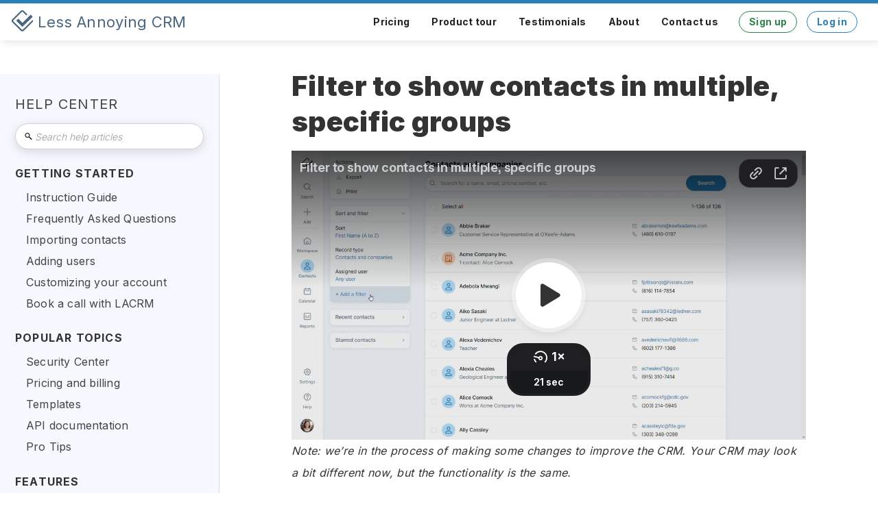

--- FILE ---
content_type: text/html; charset=utf-8
request_url: https://www.lessannoyingcrm.com/help/records-in-multiple-specific-groups
body_size: 7937
content:
<!DOCTYPE html><!-- Last Published: Tue Dec 30 2025 15:25:00 GMT+0000 (Coordinated Universal Time) --><html data-wf-domain="www.lessannoyingcrm.com" data-wf-page="643728f3165b88a8ff300c1c" data-wf-site="5eb25de94cee6c29635fe867" data-wf-collection="643728f3165b88f013300b97" data-wf-item-slug="records-in-multiple-specific-groups"><head><meta charset="utf-8"/><title>Filter to show contacts in multiple, specific groups</title><meta content="Less Annoying CRM has a filtering option you can use to find records who are in multiple, specific groups." name="description"/><meta content="Filter to show contacts in multiple, specific groups" property="og:title"/><meta content="Less Annoying CRM has a filtering option you can use to find records who are in multiple, specific groups." property="og:description"/><meta content="Filter to show contacts in multiple, specific groups" property="twitter:title"/><meta content="Less Annoying CRM has a filtering option you can use to find records who are in multiple, specific groups." property="twitter:description"/><meta property="og:type" content="website"/><meta content="summary_large_image" name="twitter:card"/><meta content="width=device-width, initial-scale=1" name="viewport"/><meta content="kzwr89L43Y4JUReaE26uZrU8aMHNWa-zHgbSt1nNocA" name="google-site-verification"/><link href="https://cdn.prod.website-files.com/5eb25de94cee6c29635fe867/css/lessannoyingcrm.webflow.shared.5539b73d6.min.css" rel="stylesheet" type="text/css"/><link href="https://fonts.googleapis.com" rel="preconnect"/><link href="https://fonts.gstatic.com" rel="preconnect" crossorigin="anonymous"/><script src="https://ajax.googleapis.com/ajax/libs/webfont/1.6.26/webfont.js" type="text/javascript"></script><script type="text/javascript">WebFont.load({  google: {    families: ["Inconsolata:400,700","Varela Round:400","Roboto:300,regular,500,700,900","Inter:300,regular,500,700,900","Inter:600"]  }});</script><script type="text/javascript">!function(o,c){var n=c.documentElement,t=" w-mod-";n.className+=t+"js",("ontouchstart"in o||o.DocumentTouch&&c instanceof DocumentTouch)&&(n.className+=t+"touch")}(window,document);</script><link href="https://cdn.prod.website-files.com/5eb25de94cee6c29635fe867/63160c1b88210d407213e953_32x32.png" rel="shortcut icon" type="image/x-icon"/><link href="https://cdn.prod.website-files.com/5eb25de94cee6c29635fe867/63160cdfa8feb4b86a085c5e_256x256.png" rel="apple-touch-icon"/><meta name="st:robots" content="follow, index">

<script type='text/javascript'>
document.addEventListener('DOMContentLoaded', function() {
  LogHit();
});


function LogHit(){
	let Path = window.location.pathname + window.location.search;
		
	if(typeof Analytics_SignupSource === 'undefined'){
		Analytics_SignupSource = 'Unattributed';
	}
	
	if(typeof URLSearchParams !== 'undefined'){
		var UrlParams = new URLSearchParams(window.location.search);
		if(UrlParams.get('utm_source') === 'drip'){
			Analytics_SignupSource = 'Email Marketing';
		}
	}
	
	if(typeof Analytics_Industry === 'undefined'){
		Analytics_Industry = '';	
	}
	
	let PostData = new FormData();
	PostData.append('Page', window.btoa(Path));
	PostData.append('SignupSource', Analytics_SignupSource);
	PostData.append('Industry', Analytics_Industry);
  if (window?.optibaseTestedUserId) {
PostData.append('OptibaseId', window?.optibaseTestedUserId);
}
	
	fetch(
		'https://account.lessannoyingcrm.com/lh.php',
		{
			method: 'POST',
			mode: 'cors',
			cache: 'no-cache',
			credentials: 'include',
			body: PostData
		}
	)
	.then(function(Response){
			if (Response.ok) {
				Response.text().then(ResponseBody => {
					if(ResponseBody.trim()){
						document.getElementById('HomePageWelcomeMessage_Text').innerHTML = ResponseBody;
						if($){
							$('#HomePageWelcomeMessage').slideDown();
						}
						else{
							document.getElementById('HomePageWelcomeMessage').style.display = 'block';
						}
					}
				});
  			}
		});
}
</script>
<style>
/* show mobile footer between 768px and 1235px */
@media screen and (max-width: 1235px) and (min-width: 768px){
 	 .simple-help-docs-footer-links-wrapper {
       	display: flex;
       	flex-direction: column;
        text-align: center;
  }
}

 .help-articles-tags-item:last-child .help-article-tag-comma { display:none } 
</style>
<!-- Hotjar Tracking Code for https://www.lessannoyingcrm.com -->
<script>
    (function(h,o,t,j,a,r){
        h.hj=h.hj||function(){(h.hj.q=h.hj.q||[]).push(arguments)};
        h._hjSettings={hjid:3019886,hjsv:6};
        a=o.getElementsByTagName('head')[0];
        r=o.createElement('script');r.async=1;
        r.src=t+h._hjSettings.hjid+j+h._hjSettings.hjsv;
        a.appendChild(r);
    })(window,document,'https://static.hotjar.com/c/hotjar-','.js?sv=');
</script>
<script id="jetboost-script" type="text/javascript"> window.JETBOOST_SITE_ID = "cl938o47600c80nvw2j72fu93"; (function(d) { var s = d.createElement("script"); s.src = "https://cdn.jetboost.io/jetboost.js"; s.async = 1; d.getElementsByTagName("head")[0].appendChild(s); })(document); </script>
<script type="text/javascript">
    adroll_adv_id = "6DIB5PJ6QVAZHDR6GHH2MV";
    adroll_pix_id = "EDLQGPTVIFA4FEG6AKIEOO";
    adroll_version = "2.0";

    (function(w, d, e, o, a) {
        w.__adroll_loaded = true;
        w.adroll = w.adroll || [];
        w.adroll.f = [ 'setProperties', 'identify', 'track' ];
        var roundtripUrl = "https://s.adroll.com/j/" + adroll_adv_id
                + "/roundtrip.js";
        for (a = 0; a < w.adroll.f.length; a++) {
            w.adroll[w.adroll.f[a]] = w.adroll[w.adroll.f[a]] || (function(n) {
                return function() {
                    w.adroll.push([ n, arguments ])
                }
            })(w.adroll.f[a])
        }

        e = d.createElement('script');
        o = d.getElementsByTagName('script')[0];
        e.async = 1;
        e.src = roundtripUrl;
        o.parentNode.insertBefore(e, o);
    })(window, document);
    adroll.track("pageView");
</script>
<!-- Fathom -->
                <script src="https://cdn.usefathom.com/script.js" data-site="UJTRQTAZ" defer></script>
                <!-- / Fathom -->
<script src="https://app.optibase.io/script.js" public-api-key="clt33lgkr01si13f7wc9p3tya"></script>

<style>
  html { font-size: calc(0.625rem + 0.41666666666666663vw); }
  @media screen and (max-width:1920px) { html { font-size: calc(0.625rem + 0.41666666666666674vw); } }
  @media screen and (max-width:1440px) { html { font-size: calc(0.8126951092611863rem + 0.20811654526534862vw); } }
  @media screen and (max-width:479px) { html { font-size: calc(0.7494769874476988rem + 0.8368200836820083vw); } }
</style><meta class="swiftype" name="info" data-type="string" content="Less Annoying CRM has a filtering option you can use to find records who are in multiple, specific groups. ">
<script type='text/javascript'>
	var Analytics_SignupSource = 'Help Site';
</script>
<script type="application/ld+json">
	{
		"@context":"https://schema.org",
		"@type":"BreadcrumbList",
		"itemListElement":[{
			"@type":"ListItem",
			"position":1,
			"name":"Less Annoying CRM",
			"item":"https://www.lessannoyingcrm.com"
		},{
    	"@type":"ListItem",
			"position":2,
			"name":"Help site | LACRM Help",
			"item":"https://www.lessannoyingcrm.com/help"
		},{
			"@type":"ListItem",
			"position":3,
			"name":"Filter to show contacts in multiple, specific groups",
			"item":"https://www.lessannoyingcrm.com/help/records-in-multiple-specific-groups"
		}]
	}
</script></head><body><a href="#main-content" aria-label="Skip to main content" class="main-content-button w-inline-block"><p class="paragraph-cf text-color-blue-70">Skip to main content</p></a><div data-collapse="medium" data-animation="over-left" data-duration="300" data-doc-height="1" data-easing="ease-out" data-easing2="ease-out" role="banner" class="nav-bar w-nav"><a href="/" class="nav-logo-section w-nav-brand"><img src="https://cdn.prod.website-files.com/5eb25de94cee6c29635fe867/632b841fc5e722e6972958b2_icon%20only%20-%20blue%20-%20transparent%20bg.svg" alt="" class="image-14 no-shadow"/><div class="mobile-nav-logo-text">LACRM</div><div class="nav-bar-logo-text">Less Annoying CRM</div></a><div class="flex-1"></div><div class="navbar-spacer w-container"><nav role="navigation" class="desktop-nav w-nav-menu"><div><a href="#" class="close-button-mobile-nav-modal hide-on-desktop w-inline-block"><img src="https://cdn.prod.website-files.com/5eb25de94cee6c29635fe867/5f1084e0f1b2fcdff541818f_x.svg" alt="" class="image-15"/></a></div><a href="https://account.lessannoyingcrm.com/login" data-event-label="Log In" data-event-category="Logged In Users" class="nav-link-standard mobile-nav-modal hide-on-desktop login ga-event w-nav-link">Log in</a><a href="https://account.lessannoyingcrm.com/signup" class="nav-link-standard mobile-nav-modal hide-on-desktop w-nav-link">Sign up</a><a href="/pricing" class="nav-link-standard mobile-nav-modal w-nav-link">Pricing</a><a href="/tour" class="nav-link-standard mobile-nav-modal w-nav-link">Product tour</a><a href="/testimonials" class="nav-link-standard mobile-nav-modal w-nav-link">Testimonials</a><a href="/about" class="nav-link-standard mobile-nav-modal w-nav-link">About</a><a href="https://account.lessannoyingcrm.com/contact" class="nav-link-standard mobile-nav-modal w-nav-link">Contact us</a><div class="nav-button-wrapper"><a data-event-label="Signup" data-event-category="Free Trial" href="https://account.lessannoyingcrm.com/signup" class="secondary-button desktop-nav secondary-color ga-event w-button">Sign up</a></div><div class="nav-button-wrapper"><a data-event-label="Log In" data-event-category="Logged In Users" href="https://www.lessannoyingcrm.com/login" class="secondary-button desktop-nav login ga-event w-button">Log in</a></div></nav><div class="mobile-nav"><div class="nav-mobile-menu-button w-nav-button"><img src="https://cdn.prod.website-files.com/5eb25de94cee6c29635fe867/5f0f375a5c5ff76f78ba6447_menu.svg" alt="" class="nav-bar-mobile-icon no-shadow"/></div><a data-event-label="Log In" data-event-category="Logged In Users" href="https://account.lessannoyingcrm.com/login/" class="nav-link mobile-nav-login login ga-event w-inline-block"><div class="text-block-3">Log in</div></a><a href="https://account.lessannoyingcrm.com/signup" class="nav-link mobile-nav-login w-inline-block"><div class="text-block-3">Sign up</div></a></div></div><div class="page-content-spacer"></div></div><div class="div-to-hide-when-nav-is-showing"><div class="page-body"><div class="help-docs-sidebar-wrapper w-clearfix"><div class="help-docs-sidebar-list-wrapper"><a href="/help" class="help-docs-sidebar-home-link w-inline-block"><h2 class="heading-9">Help center</h2></a><div class="w-form"><form id="search" name="wf-form-search" data-name="search" action="javascript:void(0);" method="get" data-wf-page-id="643728f3165b88a8ff300c1c" data-wf-element-id="26795252-3bf3-b617-c98f-7f10d073f45c"><input class="help-docs-sidebar-search-input simple-help-docs-footer-search-input w-input" maxlength="256" name="Name" data-name="Name" placeholder="Search help articles" type="text" id="st-search-input"/></form><div class="w-form-done"><div>Thank you! Your submission has been received!</div></div><div class="w-form-fail"><div>Oops! Something went wrong while submitting the form.</div></div></div><h3 class="help-docs-sidebar-header">getting started</h3><div class="help-docs-sidebar-topic-wrapper w-dyn-list"><div role="list" class="w-dyn-items"><div role="listitem" class="help-docs-sidebar-topic w-dyn-item"><a href="/help-topics/beginners-guide" class="help-docs-sidebar-topic w-inline-block"><div class="text-block-37">Instruction Guide</div></a></div><div role="listitem" class="help-docs-sidebar-topic w-dyn-item"><a href="/help-topics/faqs" class="help-docs-sidebar-topic w-inline-block"><div class="text-block-37">Frequently Asked Questions</div></a></div><div role="listitem" class="help-docs-sidebar-topic w-dyn-item"><a href="/help-topics/importing-contacts" class="help-docs-sidebar-topic w-inline-block"><div class="text-block-37">Importing contacts</div></a></div><div role="listitem" class="help-docs-sidebar-topic w-dyn-item"><a href="/help-topics/adding-users" class="help-docs-sidebar-topic w-inline-block"><div class="text-block-37">Adding users</div></a></div><div role="listitem" class="help-docs-sidebar-topic w-dyn-item"><a href="/help-topics/customizing-your-account" class="help-docs-sidebar-topic w-inline-block"><div class="text-block-37">Customizing your account</div></a></div></div></div><a href="https://forms.reform.app/lacrm/book-a-call?de10d91c-59f7-45d0-9dd2-69a0f88c8f19=help_site" target="_blank" class="help-docs-sidebar-topic w-inline-block"><div>Book a call with LACRM</div></a><h3 class="help-docs-sidebar-header">popular topics</h3><div class="help-docs-sidebar-topic-wrapper w-dyn-list"><div role="list" class="w-dyn-items"><div role="listitem" class="help-docs-sidebar-topic w-dyn-item"><a href="/help-topics/security-center" class="help-docs-sidebar-topic w-inline-block"><div class="text-block-37">Security Center</div></a></div><div role="listitem" class="help-docs-sidebar-topic w-dyn-item"><a href="/help-topics/pricing-and-billing" class="help-docs-sidebar-topic w-inline-block"><div class="text-block-37">Pricing and billing</div></a></div><div role="listitem" class="help-docs-sidebar-topic w-dyn-item"><a href="/help-topics/templates" class="help-docs-sidebar-topic w-inline-block"><div class="text-block-37">Templates</div></a></div><div role="listitem" class="help-docs-sidebar-topic w-dyn-item"><a href="/help-topics/api" class="help-docs-sidebar-topic w-inline-block"><div class="text-block-37">API documentation</div></a></div><div role="listitem" class="help-docs-sidebar-topic w-dyn-item"><a href="/help-topics/pro-tips" class="help-docs-sidebar-topic w-inline-block"><div class="text-block-37">Pro Tips</div></a></div></div></div><h3 class="help-docs-sidebar-header">Features</h3><div class="help-docs-sidebar-topic-wrapper w-dyn-list"><div role="list" class="w-dyn-items"><div role="listitem" class="help-docs-sidebar-topic w-dyn-item"><a href="/help-topics/contacts-and-companies" class="help-docs-sidebar-topic w-inline-block"><div class="text-block-37">Contacts and companies</div></a></div><div role="listitem" class="help-docs-sidebar-topic w-dyn-item"><a href="/help-topics/calendar" class="help-docs-sidebar-topic w-inline-block"><div class="text-block-37">Calendar</div></a></div><div role="listitem" class="help-docs-sidebar-topic w-dyn-item"><a href="/help-topics/tasks" class="help-docs-sidebar-topic w-inline-block"><div class="text-block-37">Tasks</div></a></div><div role="listitem" class="help-docs-sidebar-topic w-dyn-item"><a href="/help-topics/pipelines" class="help-docs-sidebar-topic w-inline-block"><div class="text-block-37">Pipelines</div></a></div><div role="listitem" class="help-docs-sidebar-topic w-dyn-item"><a href="/help-topics/groups" class="help-docs-sidebar-topic w-inline-block"><div class="text-block-37">Groups</div></a></div><div role="listitem" class="help-docs-sidebar-topic w-dyn-item"><a href="/help-topics/integrations" class="help-docs-sidebar-topic w-inline-block"><div class="text-block-37">Integrations</div></a></div><div role="listitem" class="help-docs-sidebar-topic w-dyn-item"><a href="/help-topics/automations" class="help-docs-sidebar-topic w-inline-block"><div class="text-block-37">Automations</div></a></div><div role="listitem" class="help-docs-sidebar-topic w-dyn-item"><a href="/help-topics/settings" class="help-docs-sidebar-topic w-inline-block"><div class="text-block-37">Settings</div></a></div><div role="listitem" class="help-docs-sidebar-topic w-dyn-item"><a href="/help-topics/custom-fields" class="help-docs-sidebar-topic w-inline-block"><div class="text-block-37">Custom fields</div></a></div><div role="listitem" class="help-docs-sidebar-topic w-dyn-item"><a href="/help-topics/forms" class="help-docs-sidebar-topic w-inline-block"><div class="text-block-37">Forms</div></a></div><div role="listitem" class="help-docs-sidebar-topic w-dyn-item"><a href="/help-topics/api" class="help-docs-sidebar-topic w-inline-block"><div class="text-block-37">API documentation</div></a></div><div role="listitem" class="help-docs-sidebar-topic w-dyn-item"><a href="/help-topics/files" class="help-docs-sidebar-topic w-inline-block"><div class="text-block-37">Files</div></a></div><div role="listitem" class="help-docs-sidebar-topic w-dyn-item"><a href="/help-topics/relationships" class="help-docs-sidebar-topic w-inline-block"><div class="text-block-37">Relationships</div></a></div></div></div><div class="help-docs-sidebar-other-links-wrapper"><a href="/all" class="help-docs-sidebar-header help-docs-sidebar-header-link">view all help articles &gt;&gt;</a><a href="https://account.lessannoyingcrm.com/contact" class="help-docs-sidebar-header help-docs-sidebar-header-link">Contact us for help &gt;&gt;</a><div class="page-section-spacer"></div></div></div></div></div><div class="help-docs-mobile-sidebar"><a href="/help" class="link-4">&lt;&lt; Return to help center</a><div class="w-form"><form id="email-form-2" name="email-form-2" data-name="Email Form 2" method="get" data-wf-page-id="643728f3165b88a8ff300c1c" data-wf-element-id="ebc47bc3-6f49-aaca-b2ca-c7cdaa00d26f"><input class="help-docs-sidebar-search-input mobile-sidebar simple-help-docs-footer-search-input w-input" maxlength="256" name="name-2" data-name="Name 2" placeholder="Search help articles" type="text" id="name-2"/></form><div class="w-form-done"><div>Thank you! Your submission has been received!</div></div><div class="w-form-fail"><div>Oops! Something went wrong while submitting the form.</div></div></div></div><div class="help-docs-main-content"><div id="main-content" class="help-doc-content-wrapper"><h1 class="heading-10 help">Filter to show contacts in multiple, specific groups</h1><div class="video w-dyn-bind-empty w-video w-embed"></div><div class="help-doc-content"><div class="help-article-content w-richtext"><div class="w-embed w-iframe"><div style="position: relative; padding-bottom: 56.25%; height: 0;"><iframe src="https://www.loom.com/embed/3f99c241d6d94ae0a414884108e77392?sid=f0f0dc76-9c41-43ae-ac6b-f297be9fb471" frameborder="0" webkitallowfullscreen mozallowfullscreen allowfullscreen style="position: absolute; top: 0; left: 0; width: 100%; height: 100%;"></iframe></div></div><p><em>Note: we’re in the process of making some changes to improve the CRM. Your CRM may look a bit different now, but the functionality is the same.</em></p><p><strong>Here&#x27;s how to find contacts that are in multiple, specific groups:</strong></p><ul role="list"><li>Go to the main <a href="https://account.lessannoyingcrm.com/app/Browse">Contact list</a> by clicking on &quot;Contacts&quot; in the navigation bar.</li><li>Select &quot;Add a filter&quot; in the &quot;Sort and filter&quot; section on the left.</li><li>In the dialog that appears, select &quot;Group&quot; from the dropdown.</li><li>Select a single group name in the list and apply the filter.</li><li>Repeat the same process for each desired group.</li><li>After each filter has been added, the list will include records in every one of the selected groups.</li><li>Want to see contacts in any one of several groups instead? Learn how to filter to show contacts in any one of several groups <a href="https://www.lessannoyingcrm.com/help/records-in-one-of-several-groups">here</a>. </li></ul></div></div><div class="help-article-next-button-wrapper w-condition-invisible"><a href="#" class="help-article-next-article-button w-inline-block"><div class="text-block-7">Next up:</div><div class="text-block-7 w-dyn-bind-empty"></div></a></div><div class="help-docs-tag-wrapper"><div>Tags:</div><div class="help-article-tags-wrapper w-dyn-list"><div role="list" class="help-articles-tags-list w-dyn-items w-row"><div role="listitem" class="help-articles-tags-item w-dyn-item w-col w-col-6"><a href="/help-topics/groups" class="link-6">Groups</a><div class="help-article-tag-comma"><div class="help-article-tag-comma">,</div></div></div></div></div></div><div class="help-docs-keyword-wrapper"><div class="text-block-6">Keywords:</div><div class="text-block-5">Filtering, multiple groups</div></div><div class="hidden-search-text">How do I can you are you able to can I how to is it possible</div></div><div class="footer-line-divider"></div><div class="simple-help-docs-footer w-container"><div class="page-section-spacer"></div><div class="search-div"><div class="form-block-2 w-form"><form id="email-form" name="email-form" data-name="Email Form" method="get" class="form-3" data-wf-page-id="643728f3165b88a8ff300c1c" data-wf-element-id="88a5b54b-1e84-b740-8551-82b842b38bdf"><input class="simple-help-docs-footer-search-input w-input" maxlength="256" name="name" data-name="Name" placeholder="Search help articles..." type="text" id="st-search-input"/></form><div class="w-form-done"><div>Thank you! Your submission has been received!</div></div><div class="w-form-fail"><div>Oops! Something went wrong while submitting the form.</div></div></div></div><div class="comment-form-container"><div data-optibase-variant-id="cant_find_what_youre_looking_for" data-optibase-test-id="help_site_cta_" class="comment-form-background"><h2 class="heading-11">Can&#x27;t find what you&#x27;re looking for?</h2><div class="text-block-2">Less Annoying has the highest-rated customer service in the industry, and it&#x27;s always free. If you can&#x27;t find a help article with the answers you need, or something in this article is confusing or inaccurate, get in touch and we&#x27;ll be happy to help out!</div><div class="button-wrapper"><a data-optibase-click-conversion-id="help_site_contact_click" href="https://account.lessannoyingcrm.com/contact" class="primary-button contact-us w-button">Contact us</a></div></div><div style="display:none" data-optibase-test-id="help_site_cta_" data-optibase-variant-id="need_a_simple_crm" class="comment-form-background"><h2 class="heading-11">Need a simple CRM?</h2><div class="text-block-2">Less Annoying CRM is built from the ground up for small businesses looking to manage their contacts easily. Our single monthly price of $15/user/month includes pipeline management, calendars, email syncing, live customer support, and more. </div><div class="button-wrapper"><a data-optibase-click-conversion-id="help_site_tour_click" href="https://www.lessannoyingcrm.com/tour" class="primary-button contact-us w-button">Learn more about Less Annoying CRM</a></div></div></div></div><div class="page-section-spacer"></div><div class="simple-help-docs-footer-links-wrapper"><a href="/" class="simple-help-docs-footer-link">Less Annoying CRM home page</a><a href="/help" class="simple-help-docs-footer-link">Help center</a><a href="https://account.lessannoyingcrm.com/api_docs/v2" class="simple-help-docs-footer-link">API documentation</a><a href="/resources" class="simple-help-docs-footer-link">Blog</a><a href="https://account.lessannoyingcrm.com/contact" class="simple-help-docs-footer-link">Contact us</a><a href="https://account.lessannoyingcrm.com/signup" class="simple-help-docs-footer-link">Sign up</a><a href="https://account.lessannoyingcrm.com/login/" class="simple-help-docs-footer-link">Log in</a></div></div></div><script src="https://d3e54v103j8qbb.cloudfront.net/js/jquery-3.5.1.min.dc5e7f18c8.js?site=5eb25de94cee6c29635fe867" type="text/javascript" integrity="sha256-9/aliU8dGd2tb6OSsuzixeV4y/faTqgFtohetphbbj0=" crossorigin="anonymous"></script><script src="https://cdn.prod.website-files.com/5eb25de94cee6c29635fe867/js/webflow.schunk.36b8fb49256177c8.js" type="text/javascript"></script><script src="https://cdn.prod.website-files.com/5eb25de94cee6c29635fe867/js/webflow.schunk.9531373c7cc7c302.js" type="text/javascript"></script><script src="https://cdn.prod.website-files.com/5eb25de94cee6c29635fe867/js/webflow.58b8dd50.59c68ae2e6aa12f2.js" type="text/javascript"></script><script type="text/javascript">
  var popup = document.getElementById('consentPopup');  
  var alreadyLoaded = window.localStorage.getItem('fbGrantConsent') === 'true';
  //Show the consent banner if consent is not granted, hide it if consent is already granted.  
  if (alreadyLoaded) {    
  popup.style.display = 'none';    
  fbq('consent', 'grant');  
  } else {    
  popup.style.display = 'block';  
  }
  
  //Grant consent and store it in localStorage of the browser  
  var consentBtn = document.getElementById('consentBtn');  
  consentBtn.addEventListener("click", function() {  
  fbq('consent', 'grant');    
  window.localStorage.setItem('fbGrantConsent', 'true');  
  });
</script>
<script src="https://app.bentonow.com/9ef4e8875bb2effd647cf3f0cc22bda2.js?webflow=true" defer async></script>
<script>
window.addEventListener("bento:ready", function () {
  if (typeof(bento$) != 'undefined') {
    bento$(function() {
		bento.trackSubdomains(["account.lessannoyingcrm.com"])
        bento.view();
    });
  }
})
</script>
<script>
window.addEventListener('load', (event) => {
        document.getElementById('freetrialbutton')?.addEventListener('click', () => {
                fathom.trackGoal('HMYX9LW1', 0);
        });
        document.getElementById('livedemobutton')?.addEventListener('click', () => {
                fathom.trackGoal('OUN3QWF9', 0);
        });
        document.getElementById('livedemobutton-footer')?.addEventListener('click', () => {
                fathom.trackGoal('MPEFLZ5C', 0);
        });
        document.getElementById('freetrialbutton-footer')?.addEventListener('click', () => {
                fathom.trackGoal('Y5NEIFJM', 0);
        });
        document.getElementById('loginbutton')?.addEventListener('click', () => {
                fathom.trackGoal('FKZ7FVGH', 0);
        });
        document.getElementById('freetrialbutton-nav')?.addEventListener('click', () => {
                fathom.trackGoal('8IH7KPD9', 0);
        });
});
</script><script type="text/javascript">
  (function(w,d,t,u,n,s,e){w['SwiftypeObject']=n;w[n]=w[n]||function(){
  (w[n].q=w[n].q||[]).push(arguments);};s=d.createElement(t);
  e=d.getElementsByTagName(t)[0];s.async=1;s.src=u;e.parentNode.insertBefore(s,e);
  })(window,document,'script','//s.swiftypecdn.com/install/v2/st.js','_st');
  
  _st('install','oXQzQoviiJwkt-Ny4pvs','2.0.0');
</script>
<script src="https://cdnjs.cloudflare.com/ajax/libs/postscribe/2.0.8/postscribe.min.js"></script>
<script>
// define the load gist function
var loadGist = function(elem) {
    var gistUrl = $(elem).text().match(/\bhttps?:\/\/\S+(.js)/gi);
    if (typeof gistUrl === 'undefined' || gistUrl === null || gistUrl.length == 0) 
        return;
    //load gist
    $(elem).show();
    $(elem).empty();
    postscribe(elem, '<script src=' + gistUrl+ '><\/script>');
    };

var gists = $('p:contains("CODE:")');
gists.hide();
gists.toArray().forEach(loadGist);
</script>
</body></html>

--- FILE ---
content_type: text/html; charset=utf-8
request_url: https://www.loom.com/embed/3f99c241d6d94ae0a414884108e77392?sid=f0f0dc76-9c41-43ae-ac6b-f297be9fb471
body_size: 5849
content:
<!doctype html>
<html lang="en">

<head>
  <link rel="preconnect" href="https://cdn.loom.com">
  <link rel="preconnect" href="https://luna.loom.com">
  <meta charset="utf-8" />
<meta name="viewport" content="width=device-width" />
<meta http-equiv="X-UA-Compatible" content="IE=edge,chrome=1">
<title>Filter to show contacts in multiple, specific groups</title>


<link rel="alternate" type="application/json+oembed" href="https://www.loom.com/v1/oembed?url=https%3A%2F%2Fwww.loom.com%2Fshare%2F3f99c241d6d94ae0a414884108e77392&format=json">
<link rel="alternate" type="text/xml+oembed" href="https://www.loom.com/v1/oembed?url=https%3A%2F%2Fwww.loom.com%2Fshare%2F3f99c241d6d94ae0a414884108e77392&format=xml">


<meta name="slack-app-id" content="A9G1TH4S2">

<!-- SEO -->
<meta name="application-name" content="Loom" />
  <meta name="description" content="Use Loom to record quick videos of your screen and cam. Explain anything clearly and easily – and skip the meeting. An essential tool for hybrid workplaces." />

  <!-- open graph and twitter tags -->
    <meta property="og:site_name" content="Loom">
  <meta property="og:type" content="website">
  <meta property="og:url" content="https://www.loom.com">
  <meta property="og:title" content="Filter to show contacts in multiple, specific groups">
      <meta property="og:description" content="Use Loom to record quick videos of your screen and cam. Explain anything clearly and easily – and skip the meeting. An essential tool for hybrid workplaces." />
    <meta property="og:image" content="https://cdn.loom.com/assets/img/og/loom-banner.png">
  <meta property="og:image:width" content="1200">
  <meta property="og:image:height" content="600">
  <meta name="twitter:card" content="summary_large_image" />




<!-- Web App Icons -->
<meta name="application-name" content="Loom">
<meta name="mobile-web-app-capable" content="yes">
<meta name="theme-color" content="#ffffff">
<meta name="apple-mobile-web-app-capable" content="yes">
<meta name="apple-mobile-web-app-status-bar-style" content="black-translucent">
<meta name="apple-mobile-web-app-title" content="Loom">
<meta name="msapplication-TileColor" content="#b91d47">
<meta name="msapplication-TileImage" content="https://cdn.loom.com/assets/favicons-loom/mstile-150x150.png">

<link rel="icon" href="https://cdn.loom.com/assets/favicons-loom/favicon.ico" sizes="any">
<link rel="icon" href="https://cdn.loom.com/assets/favicons-loom/favicon.svg" type="image/svg+xml">
<link rel="icon" type="image/png" sizes="32x32" href="https://cdn.loom.com/assets/favicons-loom/favicon-32x32.png">
<link rel="icon" type="image/png" sizes="192x192" href="https://cdn.loom.com/assets/favicons-loom/android-chrome-192x192.png">
<link rel="apple-touch-icon" sizes="180x180" href="https://cdn.loom.com/assets/favicons-loom/apple-touch-icon-180x180.png">
<link rel="mask-icon" color="#625df5" href="https://cdn.loom.com/assets/favicons-loom/safari-pinned-tab.svg">


  <link rel="stylesheet" href="https://cdn.loom.com/assets/css/vendor-1-28992268812300b1.css" />

  <link rel="stylesheet" href="https://cdn.loom.com/assets/css/vendor-2-28992268812300b1.css" />

  <link rel="stylesheet" href="https://cdn.loom.com/assets/css/vendor-3-28992268812300b1.css" />

  <link rel="stylesheet" href="https://cdn.loom.com/assets/css/vendor-4-28992268812300b1.css" />

  <link rel="stylesheet" href="https://cdn.loom.com/assets/css/vendor-41-d4f9c068f095be5d.css" />

  <link rel="stylesheet" href="https://cdn.loom.com/assets/css/embed-video-701a0b33943238f2.css" />


<script nonce="0aq4gDgF4a2uYIEYOj4hj8VjPz72Ill1U/qcNgY0JbgZ1pFP">
  window._LOOM_ = "%7O%22NGYNFFVNA_SRNGHER_TNGRF_NCV_XRL%22%3N%229ro5168p-32r7-4nsp-n17q-pp4oppnr60np%22%2P%22OVYYVAT_ERPNCGPUN_FVGR_XRL%22%3N%226Yq-a7bHNNNNNWKXybyTXC7sCMus-WzaKnlg9CA5%22%2P%22PUEBZR_RKGRAFVBA_VQ%22%3N%22yvrpoqqzxvvvuarqbozyzvyyubqwxqzo%22%2P%22PYVRAG_YBT_YRIRYF%22%3N%22sngny%2Preebe%2Pjnea%2Pvasb%22%2P%22PYBHQSEBAG_HEV%22%3N%22pqa.ybbz.pbz%22%2P%22NIFREIRE_PYBHQSEBAG_HEV%22%3N%22yhan.ybbz.pbz%22%2P%22RYRIVB_NPPBHAG_VQ%22%3N%225p7qp041087r9%22%2P%22TBBTYR_NCV_PYVRAG_VQ%22%3N%22443240113960-6zw529e3e24tcc4p9h57a9aqet01v911.nccf.tbbtyrhfrepbagrag.pbz%22%2P%22YBBZ_QRFXGBC_CEBGBPBY%22%3N%22ybbzQrfxgbc%3N%2S%2S%22%2P%22ZHK_RAI_XRL%22%3N%229ntt7cyq771c850zs45zfatc3%22%2P%22CHFU_FREIRE_CHOYVP_XRL%22%3N%22OSMAlOrBig4yrVK8OhRu7u2-7lFWCL2bSfWdV5HyfTxa57ZKc924pqoufgdF69Uz-IYo1wXEEm4LnRu7qTeFKFZ%22%2P%22FGEVCR_CHOYVP_XRL%22%3N%22cx_yvir_ZT87GpsZRyPHEEBsexfSFZ8k%22%2P%22QNGNQBT_EHZ_NCCYVPNGVBA_VQ%22%3N%227ns92855-r997-4q9o-nn41-839r1p64r6s3%22%2P%22QNGNQBT_EHZ_PYVRAG_GBXRA%22%3N%22choo1955571qp736r541o72313p6942242s%22%2P%22QNGNQBT_EHZ_RANOYR%22%3N%22gehr%22%2P%22QNGNQBT_EHZ_FREIVPR%22%3N%22ybbz-cebq%22%2P%22QNGNQBT_EHZ_FRFFVBA_FNZCYR_ENGR%22%3N%2215%22%2P%22QNGNQBT_EHZ_FRFFVBA_ERCYNL_FNZCYR_ENGR%22%3N%2215%22%2P%22QNGNQBT_YBT_PYVRAG_GBXRA%22%3N%22cho6n5r653719oonqp7o8q28o628o09oq41%22%2P%22QNGNQBT_YBT_RANOYR%22%3N%22gehr%22%2P%22QNGNQBT_YBT_FNZCYR_ENGR%22%3N%2210%22%2P%22QNGNQBT_YBT_FREIVPR%22%3N%22jroncc%22%2P%22YBBZ_FQX_NCV_XRL%22%3N%22677no500-qo70-4087-91ns-6rsqo06sss68%22%2P%22CNPXNTRF_PYBHQSEBAG_HEV%22%3N%22cnpxntrf.ybbz.pbz%22%2P%22FRAGEL_ERCYNLF_BA_REEBE_FNZCYR_ENGR%22%3N%220.001%22%2P%22SO_NCC_VQ%22%3N%221591221991190878%22%2P%22NQZVA_UHO_HEV%22%3N%22nqzva.ngynffvna.pbz%22%2P%22NABA_PBBXVR_QBZNVA%22%3N%22ybbz.pbz%22%2P%22NGYNFFVNA_TBIREANGBE_HEV%22%3N%22uggcf%3N%2S%2Stbireangbe-hv.cebq-rnfg.sebagraq.choyvp.ngy-cnnf.arg%22%2P%22NGYNFFVNA_BVQP_VAVGVNGVBA_EBHGR%22%3N%22uggcf%3N%2S%2Svq.ngynffvna.pbz%22%2P%22NGYNFFVNA_CEBSVYR_ZNANTRZRAG_HEV%22%3N%22uggcf%3N%2S%2Svq.ngynffvna.pbz%2Sznantr-cebsvyr%2Scebsvyr-naq-ivfvovyvgl%22%2P%22NGYNFFVNA_FABBCE_HEV%22%3N%22uggcf%3N%2S%2Sfabbce.cebq.ngy-cnnf.arg%2Spf%22%2P%22YBBZ_ONER_HEV%22%3N%22ybbz.pbz%22%2P%22YBBZ_ERPBEQ_JF_HEV%22%3N%22erpbeq.ybbz.pbz%22%2P%22YBBZ_FFE_HFRE_FUNQBJ_GRFG_RANOYR%22%3N%22gehr%22%2P%22YBBZ_FFE_HFRE_FUNQBJ_GRFG_VTABER_CNGUF%22%3N%22%5O%5Q%22%2P%22YBBZ_HEV%22%3N%22jjj.ybbz.pbz%22%2P%22YBBZ_IREFVBA%22%3N%22q1s8oqr%22%2P%22YBBZ_IREFVBA_AHZREVP%22%3N69042%2P%22ABQR_RAI%22%3N%22cebqhpgvba%22%7Q";



  window.__APOLLO_STATE__ = {"ROOT_QUERY":{"__typename":"Query","getCurrentUser":{"__typename":"UserNotLoggedIn"},"fetchVideoTranscript({\"captionsLanguageSelection\":null,\"password\":null,\"videoId\":\"3f99c241d6d94ae0a414884108e77392\"})":{"__ref":"VideoTranscriptDetails:201504546"},"getVideo({\"id\":\"3f99c241d6d94ae0a414884108e77392\",\"password\":null})":{"__ref":"RegularUserVideo:3f99c241d6d94ae0a414884108e77392"}},"VideoTranscriptDetails:201504546":{"__typename":"VideoTranscriptDetails","idv2":"201504546","video_id":"3f99c241d6d94ae0a414884108e77392","s3_id":"3f99c241d6d94ae0a414884108e77392","version":1,"transcript_url":"mediametadata/transcription/3f99c241d6d94ae0a414884108e77392-1.json","captions_url":null,"processing_service":"instant_whisper","transcription_status":"success","processing_start_time":"2023-08-14T18:47:04.440Z","processing_end_time":"2023-08-14T18:47:32.560Z","createdAt":"2023-08-14T18:47:04.438Z","updatedAt":"2023-08-14T18:47:32.556Z","source_url":"https://cdn.loom.com/mediametadata/transcription/3f99c241d6d94ae0a414884108e77392-1.json?Policy=[base64]&Key-Pair-Id=APKAJQIC5BGSW7XXK7FQ&Signature=s4fluf71bd%7EkFn61vdutHiOpf6pcfKfs%7EiB1CeXT94qmIX%7E2a0b2-sEfNd2R%7E--Av0hrpHjtKfmR2nKFx%7ETzX9r1iBeDrNKJYMtdbaOddd7ZNZZBQtEJfqt6nWxN9k07peLAWNbRVrFhMAIxC4tTn7gcAWxfqyG%7ExTL%7EvFa43VxLdAZguROSed88FQKhWzQ9-BrxoBpUygbkRhgstf8FcCyHDFAIyLtiO29eNRjUHVr%7EtIsi2nVKqtcbL%7E9BDFNL6RdY64R-iSLKrksQV7ZkFLtb0IFaWwOZGU7kdghA%7ELLW0nGpJnEY5Hj9p-sN2XHvTPvBejtTDIAJKjS%7ELLquYg__","captions_source_url":null,"captionsTranslatedLanguage":null,"captionsInOriginalLanguage":false,"captionsTranslationInProgress":false,"captionTranslationErrorFallback":false,"filler_words":{"ranges":[],"numFillerWordsInVideoVersion":0},"silences":{},"language":null},"Avatar:{\"thumb\":\"avatars/1175942_d567fa51d7874e78ac04bf1cf9f80613_192.jpg\"}":{"__typename":"Avatar","name":"d567fa51d7874e78ac04bf1cf9f80613","large":"avatars/1175942_d567fa51d7874e78ac04bf1cf9f80613_1024.jpg","thumb":"avatars/1175942_d567fa51d7874e78ac04bf1cf9f80613_192.jpg","iosLarge":"avatars/1175942_d567fa51d7874e78ac04bf1cf9f80613_1024.jpg","iosThumb":"avatars/1175942_d567fa51d7874e78ac04bf1cf9f80613_192.jpg","isAtlassianMastered":null},"RegularUser:1175942":{"__typename":"RegularUser","id":"1175942","first_name":"Emily","display_name":"Emily S","avatars":[{"__ref":"Avatar:{\"thumb\":\"avatars/1175942_d567fa51d7874e78ac04bf1cf9f80613_192.jpg\"}"}],"status":"verified","profile":null},"RegularUserVideo:3f99c241d6d94ae0a414884108e77392":{"__typename":"RegularUserVideo","id":"3f99c241d6d94ae0a414884108e77392","defaultThumbnails":{"__typename":"VideoDefaultThumbnailsSources","default":"sessions/thumbnails/3f99c241d6d94ae0a414884108e77392-00001.gif","static":"sessions/thumbnails/3f99c241d6d94ae0a414884108e77392-00001.jpg"},"signedThumbnails":{"__typename":"VideoThumbnailsSources","animatedPreview":"sessions/thumbnails/3f99c241d6d94ae0a414884108e77392-00001.mp4","default":"sessions/thumbnails/3f99c241d6d94ae0a414884108e77392-00001.jpg","default4X3":"sessions/thumbnails/3f99c241d6d94ae0a414884108e77392-4x3.jpg","defaultPlay":"sessions/thumbnails/3f99c241d6d94ae0a414884108e77392-with-play.jpg","ogFull":null,"full":null,"fullPlay":null,"defaultGif":"sessions/thumbnails/3f99c241d6d94ae0a414884108e77392-00001.gif","defaultGifPlay":"sessions/thumbnails/3f99c241d6d94ae0a414884108e77392-with-play.gif"},"nullableRawCdnUrl({\"acceptableMimes\":[\"DASH\"],\"password\":null})":null,"nullableRawCdnUrl({\"acceptableMimes\":[\"M3U8\"],\"password\":null})":{"__typename":"CloudfrontSignedUrlPayload","url":"https://luna.loom.com/id/3f99c241d6d94ae0a414884108e77392/rev/8dc350403e1814c7b74cd9db985680b97d28c1968e2b91cad8d26d06e8404f856/resource/hls/playlist-split.m3u8?Policy=[base64]&Signature=iBBS5rl5%7E0-uaUNM8MOzNBeMy8A%7EyyCV36sfAIclUYPqzzydNeqvmPn-2N3fcMcAevzN2-4dVpvMDliBDEPaVBNFojexIMTHrMCUTl9MGter3cIt4Q7noy%7ETfUuUTjHCZeDIEKjJJyTmakLjqEDaKegM1urSv3rE7g4REuUjiQt8Vg%7EwriVOt8sg82LKpdjV0EhfWz13aOeFnEN3smcyM7IxJuHAp3QqyV3cuBOoqdKna8nrGoYjuhMZo8yEn6bdsLEdY280JeUE9HhM4mc05sUETOVLigUfrL4oJeIBAZu-VDUwfvPBeKquWZ2oJDfuGNcbLpq8Zwksi-CnIIa30w__&Key-Pair-Id=APKAJQIC5BGSW7XXK7FQ","credentials":{"__typename":"CloudfrontSignedCredentialsPayload","Policy":"[base64]","Signature":"iBBS5rl5~0-uaUNM8MOzNBeMy8A~yyCV36sfAIclUYPqzzydNeqvmPn-2N3fcMcAevzN2-4dVpvMDliBDEPaVBNFojexIMTHrMCUTl9MGter3cIt4Q7noy~TfUuUTjHCZeDIEKjJJyTmakLjqEDaKegM1urSv3rE7g4REuUjiQt8Vg~wriVOt8sg82LKpdjV0EhfWz13aOeFnEN3smcyM7IxJuHAp3QqyV3cuBOoqdKna8nrGoYjuhMZo8yEn6bdsLEdY280JeUE9HhM4mc05sUETOVLigUfrL4oJeIBAZu-VDUwfvPBeKquWZ2oJDfuGNcbLpq8Zwksi-CnIIa30w__","KeyPairId":"APKAJQIC5BGSW7XXK7FQ"}},"active_video_transcript_id":"201504546","archived":false,"chapters":null,"comments_enabled":false,"comments_email_enabled":false,"complete":true,"createdAt":"2023-08-14T18:47:04.397Z","cta":{"__typename":"CTA","enabled":false,"url":null,"text":null,"mods":null,"is_auto":null,"approved_at":null},"currentUserCanEdit":false,"currentUserHasWatched":null,"current_user_is_owner":false,"description":null,"download_enabled":false,"downloadable":false,"downloadableBy":"editors","email_gate_video_type":"NONE","stylizedCaptions":false,"viewerCaptionsOn":false,"folder_id":"e9b08ad4960d49fd9774734ff859e176","folder":null,"hasBackground":false,"hasOverlay":false,"isCommunityLoom":false,"isOnWatchLaterList":false,"isParentOfPersonalizedCopies":false,"personalizationType":null,"isMeetingRecording":false,"calendarMeetingGuid":null,"is_protected":false,"isTeamShared":false,"loom_branded_player":false,"name":"Filter to show contacts in multiple, specific groups","needs_password":false,"organization_idv2":"6203703","organization":null,"owner_id":1175942,"owner":{"__ref":"RegularUser:1175942"},"privacy":"public","processing_information":{"__typename":"ProcessingInformation","instant_editing_enabled":true,"noise_cancellation_type":false,"replacements":null,"trim_id":null,"trim_ranges":[],"videoUploadMessage":null,"videoUploadValid":null,"trim_progress":null,"split_segment_ttl":null},"record_reply_enabled":false,"s3_id":"3f99c241d6d94ae0a414884108e77392","salesforce_engagement_tracking":false,"show_analytics_to_viewer":false,"show_transcript_to_viewer":true,"spaces":null,"suggested_playback_rate":"x100","use_emojis":false,"use_gif":true,"video_properties":{"__typename":"VideoProperties","avgBitRate":null,"client":null,"camera_enabled":null,"client_version":null,"countdown":null,"duration":21,"durationMs":21250,"externalUpload":null,"format":null,"height":1080,"ingestion_type":null,"liveRewindTrimmedSections":null,"mediaMetadataRotation":null,"microphone_enabled":false,"os":null,"os_version":null,"recordingClient":"desktop","recording_type":"screen","recording_version":"v3","screen_type":"screen","sdkPartnerIdv2":null,"tab_audio":null,"trim_duration":null,"width":1920},"playable_duration":21.25,"signedDefaultThumbnails":{"__typename":"VideoDefaultThumbnailsSources","default":"sessions/thumbnails/3f99c241d6d94ae0a414884108e77392-00001.gif","static":"sessions/thumbnails/3f99c241d6d94ae0a414884108e77392-00001.jpg"},"source_duration":21.25,"thumbnails":{"__typename":"VideoThumbnailsSources","default":"sessions/thumbnails/3f99c241d6d94ae0a414884108e77392-00001.jpg","default4X3":"sessions/thumbnails/3f99c241d6d94ae0a414884108e77392-4x3.jpg","defaultPlay":"sessions/thumbnails/3f99c241d6d94ae0a414884108e77392-with-play.jpg","ogFull":null,"full":null,"fullPlay":null,"defaultGif":"sessions/thumbnails/3f99c241d6d94ae0a414884108e77392-00001.gif","defaultGifPlay":"sessions/thumbnails/3f99c241d6d94ae0a414884108e77392-with-play.gif","animatedPreview":"sessions/thumbnails/3f99c241d6d94ae0a414884108e77392-00001.mp4"},"viewerNeedsPermission":false,"viewers_can_weave":false,"views":{"__typename":"RegularUserVideoViewCounts","total":0,"distinct":0,"named":[]},"visibility":"owner","waveform_generation":null,"white_label_player":false}};

</script>


<link
  rel="stylesheet"
  href="https://ds-cdn.prod-east.frontend.public.atl-paas.net/assets/font-rules/v5/atlassian-fonts.css"
  as="style"
/>

<link rel="preconnect" href="https://ds-cdn.prod-east.frontend.public.atl-paas.net" />
<link
  rel="preload"
  href="https://ds-cdn.prod-east.frontend.public.atl-paas.net/assets/fonts/atlassian-sans/v3/AtlassianSans-latin.woff2"
  as="font"
  type="font/woff2"
  crossorigin
/>
<link
  rel="preload stylesheet"
  href="https://ds-cdn.prod-east.frontend.public.atl-paas.net/assets/font-rules/v5/atlassian-fonts.css"
  as="style"
/>


  <meta name="robots" content="noindex">
  <!--    NOTE: Please do not remove the script tag below! -->
  <!--    It is essential for making embeds function inside of Atlassian products -->
  <!--    We pull the AAID from the window.aaid object to set the x-atlassian-auth-aaid header-->
  <script nonce="0aq4gDgF4a2uYIEYOj4hj8VjPz72Ill1U/qcNgY0JbgZ1pFP">
    
  </script>
</head>

<body>
  <main id="container">
  </main>

  
  <script nonce="0aq4gDgF4a2uYIEYOj4hj8VjPz72Ill1U/qcNgY0JbgZ1pFP" src="https://cdn.loom.com/assets/js/0runtime-0998fc0b3d596749.js"></script>
  
  <script nonce="0aq4gDgF4a2uYIEYOj4hj8VjPz72Ill1U/qcNgY0JbgZ1pFP" src="https://cdn.loom.com/assets/js/vendor-0-1bd96b5bb5a78f78.js"></script>
  
  <script nonce="0aq4gDgF4a2uYIEYOj4hj8VjPz72Ill1U/qcNgY0JbgZ1pFP" src="https://cdn.loom.com/assets/js/vendor-1-291197a8f1958485.js"></script>
  
  <script nonce="0aq4gDgF4a2uYIEYOj4hj8VjPz72Ill1U/qcNgY0JbgZ1pFP" src="https://cdn.loom.com/assets/js/vendor-2-e9b8b4a8cfdbbc27.js"></script>
  
  <script nonce="0aq4gDgF4a2uYIEYOj4hj8VjPz72Ill1U/qcNgY0JbgZ1pFP" src="https://cdn.loom.com/assets/js/vendor-3-962c8dac746c80e4.js"></script>
  
  <script nonce="0aq4gDgF4a2uYIEYOj4hj8VjPz72Ill1U/qcNgY0JbgZ1pFP" src="https://cdn.loom.com/assets/js/vendor-4-04047b7b2712dc47.js"></script>
  
  <script nonce="0aq4gDgF4a2uYIEYOj4hj8VjPz72Ill1U/qcNgY0JbgZ1pFP" src="https://cdn.loom.com/assets/js/vendor-5-5d36fc3d8d6ddebe.js"></script>
  
  <script nonce="0aq4gDgF4a2uYIEYOj4hj8VjPz72Ill1U/qcNgY0JbgZ1pFP" src="https://cdn.loom.com/assets/js/vendor-6-7f6ad6403a7a45be.js"></script>
  
  <script nonce="0aq4gDgF4a2uYIEYOj4hj8VjPz72Ill1U/qcNgY0JbgZ1pFP" src="https://cdn.loom.com/assets/js/vendor-7-1d1783c720ce2a28.js"></script>
  
  <script nonce="0aq4gDgF4a2uYIEYOj4hj8VjPz72Ill1U/qcNgY0JbgZ1pFP" src="https://cdn.loom.com/assets/js/vendor-8-0600e8b5dd287663.js"></script>
  
  <script nonce="0aq4gDgF4a2uYIEYOj4hj8VjPz72Ill1U/qcNgY0JbgZ1pFP" src="https://cdn.loom.com/assets/js/vendor-9-17723e003e09eae6.js"></script>
  
  <script nonce="0aq4gDgF4a2uYIEYOj4hj8VjPz72Ill1U/qcNgY0JbgZ1pFP" src="https://cdn.loom.com/assets/js/vendor-10-1b3092e3f5d404c4.js"></script>
  
  <script nonce="0aq4gDgF4a2uYIEYOj4hj8VjPz72Ill1U/qcNgY0JbgZ1pFP" src="https://cdn.loom.com/assets/js/vendor-11-31817873acb5ebe0.js"></script>
  
  <script nonce="0aq4gDgF4a2uYIEYOj4hj8VjPz72Ill1U/qcNgY0JbgZ1pFP" src="https://cdn.loom.com/assets/js/vendor-12-e9a93fe98aa78af5.js"></script>
  
  <script nonce="0aq4gDgF4a2uYIEYOj4hj8VjPz72Ill1U/qcNgY0JbgZ1pFP" src="https://cdn.loom.com/assets/js/vendor-13-39cacf8b0e6f6a06.js"></script>
  
  <script nonce="0aq4gDgF4a2uYIEYOj4hj8VjPz72Ill1U/qcNgY0JbgZ1pFP" src="https://cdn.loom.com/assets/js/vendor-14-8f3bd7ca3875b91d.js"></script>
  
  <script nonce="0aq4gDgF4a2uYIEYOj4hj8VjPz72Ill1U/qcNgY0JbgZ1pFP" src="https://cdn.loom.com/assets/js/vendor-15-3cc3868740f6ddd2.js"></script>
  
  <script nonce="0aq4gDgF4a2uYIEYOj4hj8VjPz72Ill1U/qcNgY0JbgZ1pFP" src="https://cdn.loom.com/assets/js/vendor-16-1797ae20d1e9027c.js"></script>
  
  <script nonce="0aq4gDgF4a2uYIEYOj4hj8VjPz72Ill1U/qcNgY0JbgZ1pFP" src="https://cdn.loom.com/assets/js/vendor-17-20cde693a3d05379.js"></script>
  
  <script nonce="0aq4gDgF4a2uYIEYOj4hj8VjPz72Ill1U/qcNgY0JbgZ1pFP" src="https://cdn.loom.com/assets/js/vendor-18-e7fbf65e53c10d5b.js"></script>
  
  <script nonce="0aq4gDgF4a2uYIEYOj4hj8VjPz72Ill1U/qcNgY0JbgZ1pFP" src="https://cdn.loom.com/assets/js/vendor-19-9402c1199ff2346b.js"></script>
  
  <script nonce="0aq4gDgF4a2uYIEYOj4hj8VjPz72Ill1U/qcNgY0JbgZ1pFP" src="https://cdn.loom.com/assets/js/vendor-20-5332addd5413e815.js"></script>
  
  <script nonce="0aq4gDgF4a2uYIEYOj4hj8VjPz72Ill1U/qcNgY0JbgZ1pFP" src="https://cdn.loom.com/assets/js/vendor-9264a70b-64f7d73739f69d8f.js"></script>
  
  <script nonce="0aq4gDgF4a2uYIEYOj4hj8VjPz72Ill1U/qcNgY0JbgZ1pFP" src="https://cdn.loom.com/assets/js/vendor-619f19a7-8319ec26c2c99777.js"></script>
  
  <script nonce="0aq4gDgF4a2uYIEYOj4hj8VjPz72Ill1U/qcNgY0JbgZ1pFP" src="https://cdn.loom.com/assets/js/vendor-23-b86bcdc98b355817.js"></script>
  
  <script nonce="0aq4gDgF4a2uYIEYOj4hj8VjPz72Ill1U/qcNgY0JbgZ1pFP" src="https://cdn.loom.com/assets/js/vendor-24-d9d9782cafa89b14.js"></script>
  
  <script nonce="0aq4gDgF4a2uYIEYOj4hj8VjPz72Ill1U/qcNgY0JbgZ1pFP" src="https://cdn.loom.com/assets/js/vendor-25-107c82ac04a650e5.js"></script>
  
  <script nonce="0aq4gDgF4a2uYIEYOj4hj8VjPz72Ill1U/qcNgY0JbgZ1pFP" src="https://cdn.loom.com/assets/js/vendor-26-8af34512ed3147a7.js"></script>
  
  <script nonce="0aq4gDgF4a2uYIEYOj4hj8VjPz72Ill1U/qcNgY0JbgZ1pFP" src="https://cdn.loom.com/assets/js/vendor-27-89d90b2cf1ef69ec.js"></script>
  
  <script nonce="0aq4gDgF4a2uYIEYOj4hj8VjPz72Ill1U/qcNgY0JbgZ1pFP" src="https://cdn.loom.com/assets/js/vendor-28-2d212ed1e86d7b05.js"></script>
  
  <script nonce="0aq4gDgF4a2uYIEYOj4hj8VjPz72Ill1U/qcNgY0JbgZ1pFP" src="https://cdn.loom.com/assets/js/vendor-29-56d50bd02ead6d86.js"></script>
  
  <script nonce="0aq4gDgF4a2uYIEYOj4hj8VjPz72Ill1U/qcNgY0JbgZ1pFP" src="https://cdn.loom.com/assets/js/vendor-30-722dfe60183430eb.js"></script>
  
  <script nonce="0aq4gDgF4a2uYIEYOj4hj8VjPz72Ill1U/qcNgY0JbgZ1pFP" src="https://cdn.loom.com/assets/js/vendor-31-e1af43f53ebff4f0.js"></script>
  
  <script nonce="0aq4gDgF4a2uYIEYOj4hj8VjPz72Ill1U/qcNgY0JbgZ1pFP" src="https://cdn.loom.com/assets/js/vendor-32-8b80b40ed48eb0a9.js"></script>
  
  <script nonce="0aq4gDgF4a2uYIEYOj4hj8VjPz72Ill1U/qcNgY0JbgZ1pFP" src="https://cdn.loom.com/assets/js/vendor-33-7c8072cc93482b80.js"></script>
  
  <script nonce="0aq4gDgF4a2uYIEYOj4hj8VjPz72Ill1U/qcNgY0JbgZ1pFP" src="https://cdn.loom.com/assets/js/vendor-34-9ccd6850df35c8ff.js"></script>
  
  <script nonce="0aq4gDgF4a2uYIEYOj4hj8VjPz72Ill1U/qcNgY0JbgZ1pFP" src="https://cdn.loom.com/assets/js/vendor-35-8b129d3a742e064f.js"></script>
  
  <script nonce="0aq4gDgF4a2uYIEYOj4hj8VjPz72Ill1U/qcNgY0JbgZ1pFP" src="https://cdn.loom.com/assets/js/vendor-36-3304f050c00f87be.js"></script>
  
  <script nonce="0aq4gDgF4a2uYIEYOj4hj8VjPz72Ill1U/qcNgY0JbgZ1pFP" src="https://cdn.loom.com/assets/js/vendor-37-4a72496fb20103cc.js"></script>
  
  <script nonce="0aq4gDgF4a2uYIEYOj4hj8VjPz72Ill1U/qcNgY0JbgZ1pFP" src="https://cdn.loom.com/assets/js/vendor-38-76222e71d69590f3.js"></script>
  
  <script nonce="0aq4gDgF4a2uYIEYOj4hj8VjPz72Ill1U/qcNgY0JbgZ1pFP" src="https://cdn.loom.com/assets/js/vendor-39-afe88bcc02af9619.js"></script>
  
  <script nonce="0aq4gDgF4a2uYIEYOj4hj8VjPz72Ill1U/qcNgY0JbgZ1pFP" src="https://cdn.loom.com/assets/js/vendor-40-bed286f29c523f82.js"></script>
  
  <script nonce="0aq4gDgF4a2uYIEYOj4hj8VjPz72Ill1U/qcNgY0JbgZ1pFP" src="https://cdn.loom.com/assets/js/vendor-41-38f8051e0f42eb80.js"></script>
  
  <script nonce="0aq4gDgF4a2uYIEYOj4hj8VjPz72Ill1U/qcNgY0JbgZ1pFP" src="https://cdn.loom.com/assets/js/vendor-42-40e6a3ac281db530.js"></script>
  
  <script nonce="0aq4gDgF4a2uYIEYOj4hj8VjPz72Ill1U/qcNgY0JbgZ1pFP" src="https://cdn.loom.com/assets/js/embed-video-0adfc4c96cf6f697.js"></script>
  
  
  <script nonce="0aq4gDgF4a2uYIEYOj4hj8VjPz72Ill1U/qcNgY0JbgZ1pFP"
  
      type="text/javascript"
  >
    !function(){var analytics=window.analytics=window.analytics||[];if(!analytics.initialize)if(analytics.invoked)window.console&&console.error&&console.error("Segment snippet included twice.");else{analytics.invoked=!0;analytics.methods=["trackSubmit","trackClick","trackLink","trackForm","pageview","identify","reset","group","track","ready","alias","debug","page","once","off","on","addSourceMiddleware","addIntegrationMiddleware","setAnonymousId","addDestinationMiddleware"];analytics.factory=function(e){return function(){var t=Array.prototype.slice.call(arguments);t.unshift(e);analytics.push(t);return analytics}};for(var e=0;e<analytics.methods.length;e++){var key=analytics.methods[e];analytics[key]=analytics.factory(key)}analytics.load=function(key,e){var t=document.createElement("script");t.type="text/javascript";t.async=!0;t.src="https://evs.sgmt.loom.com/yhPeelcEJD/eejxbDiFfK.min.js";var n=document.getElementsByTagName("script")[0];n.parentNode.insertBefore(t,n);analytics._loadOptions=e};analytics.SNIPPET_VERSION="4.13.1";
  analytics.load("rggRFsCK29LOKVGyTLpt9xoXVhNNXaP6", { "integrations": {"Google Analytics":true,"Intercom":false} });

  
  }}();
</script>

  
</body>

</html>


--- FILE ---
content_type: text/css
request_url: https://cdn.prod.website-files.com/5eb25de94cee6c29635fe867/css/lessannoyingcrm.webflow.shared.5539b73d6.min.css
body_size: 78206
content:
html{-webkit-text-size-adjust:100%;-ms-text-size-adjust:100%;font-family:sans-serif}body{margin:0}article,aside,details,figcaption,figure,footer,header,hgroup,main,menu,nav,section,summary{display:block}audio,canvas,progress,video{vertical-align:baseline;display:inline-block}audio:not([controls]){height:0;display:none}[hidden],template{display:none}a{background-color:#0000}a:active,a:hover{outline:0}abbr[title]{border-bottom:1px dotted}b,strong{font-weight:700}dfn{font-style:italic}h1{margin:.67em 0;font-size:2em}mark{color:#000;background:#ff0}small{font-size:80%}sub,sup{vertical-align:baseline;font-size:75%;line-height:0;position:relative}sup{top:-.5em}sub{bottom:-.25em}img{border:0}svg:not(:root){overflow:hidden}hr{box-sizing:content-box;height:0}pre{overflow:auto}code,kbd,pre,samp{font-family:monospace;font-size:1em}button,input,optgroup,select,textarea{color:inherit;font:inherit;margin:0}button{overflow:visible}button,select{text-transform:none}button,html input[type=button],input[type=reset]{-webkit-appearance:button;cursor:pointer}button[disabled],html input[disabled]{cursor:default}button::-moz-focus-inner,input::-moz-focus-inner{border:0;padding:0}input{line-height:normal}input[type=checkbox],input[type=radio]{box-sizing:border-box;padding:0}input[type=number]::-webkit-inner-spin-button,input[type=number]::-webkit-outer-spin-button{height:auto}input[type=search]{-webkit-appearance:none}input[type=search]::-webkit-search-cancel-button,input[type=search]::-webkit-search-decoration{-webkit-appearance:none}legend{border:0;padding:0}textarea{overflow:auto}optgroup{font-weight:700}table{border-collapse:collapse;border-spacing:0}td,th{padding:0}@font-face{font-family:webflow-icons;src:url([data-uri])format("truetype");font-weight:400;font-style:normal}[class^=w-icon-],[class*=\ w-icon-]{speak:none;font-variant:normal;text-transform:none;-webkit-font-smoothing:antialiased;-moz-osx-font-smoothing:grayscale;font-style:normal;font-weight:400;line-height:1;font-family:webflow-icons!important}.w-icon-slider-right:before{content:""}.w-icon-slider-left:before{content:""}.w-icon-nav-menu:before{content:""}.w-icon-arrow-down:before,.w-icon-dropdown-toggle:before{content:""}.w-icon-file-upload-remove:before{content:""}.w-icon-file-upload-icon:before{content:""}*{box-sizing:border-box}html{height:100%}body{color:#333;background-color:#fff;min-height:100%;margin:0;font-family:Arial,sans-serif;font-size:14px;line-height:20px}img{vertical-align:middle;max-width:100%;display:inline-block}html.w-mod-touch *{background-attachment:scroll!important}.w-block{display:block}.w-inline-block{max-width:100%;display:inline-block}.w-clearfix:before,.w-clearfix:after{content:" ";grid-area:1/1/2/2;display:table}.w-clearfix:after{clear:both}.w-hidden{display:none}.w-button{color:#fff;line-height:inherit;cursor:pointer;background-color:#3898ec;border:0;border-radius:0;padding:9px 15px;text-decoration:none;display:inline-block}input.w-button{-webkit-appearance:button}html[data-w-dynpage] [data-w-cloak]{color:#0000!important}.w-code-block{margin:unset}pre.w-code-block code{all:inherit}.w-optimization{display:contents}.w-webflow-badge,.w-webflow-badge>img{box-sizing:unset;width:unset;height:unset;max-height:unset;max-width:unset;min-height:unset;min-width:unset;margin:unset;padding:unset;float:unset;clear:unset;border:unset;border-radius:unset;background:unset;background-image:unset;background-position:unset;background-size:unset;background-repeat:unset;background-origin:unset;background-clip:unset;background-attachment:unset;background-color:unset;box-shadow:unset;transform:unset;direction:unset;font-family:unset;font-weight:unset;color:unset;font-size:unset;line-height:unset;font-style:unset;font-variant:unset;text-align:unset;letter-spacing:unset;-webkit-text-decoration:unset;text-decoration:unset;text-indent:unset;text-transform:unset;list-style-type:unset;text-shadow:unset;vertical-align:unset;cursor:unset;white-space:unset;word-break:unset;word-spacing:unset;word-wrap:unset;transition:unset}.w-webflow-badge{white-space:nowrap;cursor:pointer;box-shadow:0 0 0 1px #0000001a,0 1px 3px #0000001a;visibility:visible!important;opacity:1!important;z-index:2147483647!important;color:#aaadb0!important;overflow:unset!important;background-color:#fff!important;border-radius:3px!important;width:auto!important;height:auto!important;margin:0!important;padding:6px!important;font-size:12px!important;line-height:14px!important;text-decoration:none!important;display:inline-block!important;position:fixed!important;inset:auto 12px 12px auto!important;transform:none!important}.w-webflow-badge>img{position:unset;visibility:unset!important;opacity:1!important;vertical-align:middle!important;display:inline-block!important}h1,h2,h3,h4,h5,h6{margin-bottom:10px;font-weight:700}h1{margin-top:20px;font-size:38px;line-height:44px}h2{margin-top:20px;font-size:32px;line-height:36px}h3{margin-top:20px;font-size:24px;line-height:30px}h4{margin-top:10px;font-size:18px;line-height:24px}h5{margin-top:10px;font-size:14px;line-height:20px}h6{margin-top:10px;font-size:12px;line-height:18px}p{margin-top:0;margin-bottom:10px}blockquote{border-left:5px solid #e2e2e2;margin:0 0 10px;padding:10px 20px;font-size:18px;line-height:22px}figure{margin:0 0 10px}figcaption{text-align:center;margin-top:5px}ul,ol{margin-top:0;margin-bottom:10px;padding-left:40px}.w-list-unstyled{padding-left:0;list-style:none}.w-embed:before,.w-embed:after{content:" ";grid-area:1/1/2/2;display:table}.w-embed:after{clear:both}.w-video{width:100%;padding:0;position:relative}.w-video iframe,.w-video object,.w-video embed{border:none;width:100%;height:100%;position:absolute;top:0;left:0}fieldset{border:0;margin:0;padding:0}button,[type=button],[type=reset]{cursor:pointer;-webkit-appearance:button;border:0}.w-form{margin:0 0 15px}.w-form-done{text-align:center;background-color:#ddd;padding:20px;display:none}.w-form-fail{background-color:#ffdede;margin-top:10px;padding:10px;display:none}label{margin-bottom:5px;font-weight:700;display:block}.w-input,.w-select{color:#333;vertical-align:middle;background-color:#fff;border:1px solid #ccc;width:100%;height:38px;margin-bottom:10px;padding:8px 12px;font-size:14px;line-height:1.42857;display:block}.w-input::placeholder,.w-select::placeholder{color:#999}.w-input:focus,.w-select:focus{border-color:#3898ec;outline:0}.w-input[disabled],.w-select[disabled],.w-input[readonly],.w-select[readonly],fieldset[disabled] .w-input,fieldset[disabled] .w-select{cursor:not-allowed}.w-input[disabled]:not(.w-input-disabled),.w-select[disabled]:not(.w-input-disabled),.w-input[readonly],.w-select[readonly],fieldset[disabled]:not(.w-input-disabled) .w-input,fieldset[disabled]:not(.w-input-disabled) .w-select{background-color:#eee}textarea.w-input,textarea.w-select{height:auto}.w-select{background-color:#f3f3f3}.w-select[multiple]{height:auto}.w-form-label{cursor:pointer;margin-bottom:0;font-weight:400;display:inline-block}.w-radio{margin-bottom:5px;padding-left:20px;display:block}.w-radio:before,.w-radio:after{content:" ";grid-area:1/1/2/2;display:table}.w-radio:after{clear:both}.w-radio-input{float:left;margin:3px 0 0 -20px;line-height:normal}.w-file-upload{margin-bottom:10px;display:block}.w-file-upload-input{opacity:0;z-index:-100;width:.1px;height:.1px;position:absolute;overflow:hidden}.w-file-upload-default,.w-file-upload-uploading,.w-file-upload-success{color:#333;display:inline-block}.w-file-upload-error{margin-top:10px;display:block}.w-file-upload-default.w-hidden,.w-file-upload-uploading.w-hidden,.w-file-upload-error.w-hidden,.w-file-upload-success.w-hidden{display:none}.w-file-upload-uploading-btn{cursor:pointer;background-color:#fafafa;border:1px solid #ccc;margin:0;padding:8px 12px;font-size:14px;font-weight:400;display:flex}.w-file-upload-file{background-color:#fafafa;border:1px solid #ccc;flex-grow:1;justify-content:space-between;margin:0;padding:8px 9px 8px 11px;display:flex}.w-file-upload-file-name{font-size:14px;font-weight:400;display:block}.w-file-remove-link{cursor:pointer;width:auto;height:auto;margin-top:3px;margin-left:10px;padding:3px;display:block}.w-icon-file-upload-remove{margin:auto;font-size:10px}.w-file-upload-error-msg{color:#ea384c;padding:2px 0;display:inline-block}.w-file-upload-info{padding:0 12px;line-height:38px;display:inline-block}.w-file-upload-label{cursor:pointer;background-color:#fafafa;border:1px solid #ccc;margin:0;padding:8px 12px;font-size:14px;font-weight:400;display:inline-block}.w-icon-file-upload-icon,.w-icon-file-upload-uploading{width:20px;margin-right:8px;display:inline-block}.w-icon-file-upload-uploading{height:20px}.w-container{max-width:940px;margin-left:auto;margin-right:auto}.w-container:before,.w-container:after{content:" ";grid-area:1/1/2/2;display:table}.w-container:after{clear:both}.w-container .w-row{margin-left:-10px;margin-right:-10px}.w-row:before,.w-row:after{content:" ";grid-area:1/1/2/2;display:table}.w-row:after{clear:both}.w-row .w-row{margin-left:0;margin-right:0}.w-col{float:left;width:100%;min-height:1px;padding-left:10px;padding-right:10px;position:relative}.w-col .w-col{padding-left:0;padding-right:0}.w-col-1{width:8.33333%}.w-col-2{width:16.6667%}.w-col-3{width:25%}.w-col-4{width:33.3333%}.w-col-5{width:41.6667%}.w-col-6{width:50%}.w-col-7{width:58.3333%}.w-col-8{width:66.6667%}.w-col-9{width:75%}.w-col-10{width:83.3333%}.w-col-11{width:91.6667%}.w-col-12{width:100%}.w-hidden-main{display:none!important}@media screen and (max-width:991px){.w-container{max-width:728px}.w-hidden-main{display:inherit!important}.w-hidden-medium{display:none!important}.w-col-medium-1{width:8.33333%}.w-col-medium-2{width:16.6667%}.w-col-medium-3{width:25%}.w-col-medium-4{width:33.3333%}.w-col-medium-5{width:41.6667%}.w-col-medium-6{width:50%}.w-col-medium-7{width:58.3333%}.w-col-medium-8{width:66.6667%}.w-col-medium-9{width:75%}.w-col-medium-10{width:83.3333%}.w-col-medium-11{width:91.6667%}.w-col-medium-12{width:100%}.w-col-stack{width:100%;left:auto;right:auto}}@media screen and (max-width:767px){.w-hidden-main,.w-hidden-medium{display:inherit!important}.w-hidden-small{display:none!important}.w-row,.w-container .w-row{margin-left:0;margin-right:0}.w-col{width:100%;left:auto;right:auto}.w-col-small-1{width:8.33333%}.w-col-small-2{width:16.6667%}.w-col-small-3{width:25%}.w-col-small-4{width:33.3333%}.w-col-small-5{width:41.6667%}.w-col-small-6{width:50%}.w-col-small-7{width:58.3333%}.w-col-small-8{width:66.6667%}.w-col-small-9{width:75%}.w-col-small-10{width:83.3333%}.w-col-small-11{width:91.6667%}.w-col-small-12{width:100%}}@media screen and (max-width:479px){.w-container{max-width:none}.w-hidden-main,.w-hidden-medium,.w-hidden-small{display:inherit!important}.w-hidden-tiny{display:none!important}.w-col{width:100%}.w-col-tiny-1{width:8.33333%}.w-col-tiny-2{width:16.6667%}.w-col-tiny-3{width:25%}.w-col-tiny-4{width:33.3333%}.w-col-tiny-5{width:41.6667%}.w-col-tiny-6{width:50%}.w-col-tiny-7{width:58.3333%}.w-col-tiny-8{width:66.6667%}.w-col-tiny-9{width:75%}.w-col-tiny-10{width:83.3333%}.w-col-tiny-11{width:91.6667%}.w-col-tiny-12{width:100%}}.w-widget{position:relative}.w-widget-map{width:100%;height:400px}.w-widget-map label{width:auto;display:inline}.w-widget-map img{max-width:inherit}.w-widget-map .gm-style-iw{text-align:center}.w-widget-map .gm-style-iw>button{display:none!important}.w-widget-twitter{overflow:hidden}.w-widget-twitter-count-shim{vertical-align:top;text-align:center;background:#fff;border:1px solid #758696;border-radius:3px;width:28px;height:20px;display:inline-block;position:relative}.w-widget-twitter-count-shim *{pointer-events:none;-webkit-user-select:none;user-select:none}.w-widget-twitter-count-shim .w-widget-twitter-count-inner{text-align:center;color:#999;font-family:serif;font-size:15px;line-height:12px;position:relative}.w-widget-twitter-count-shim .w-widget-twitter-count-clear{display:block;position:relative}.w-widget-twitter-count-shim.w--large{width:36px;height:28px}.w-widget-twitter-count-shim.w--large .w-widget-twitter-count-inner{font-size:18px;line-height:18px}.w-widget-twitter-count-shim:not(.w--vertical){margin-left:5px;margin-right:8px}.w-widget-twitter-count-shim:not(.w--vertical).w--large{margin-left:6px}.w-widget-twitter-count-shim:not(.w--vertical):before,.w-widget-twitter-count-shim:not(.w--vertical):after{content:" ";pointer-events:none;border:solid #0000;width:0;height:0;position:absolute;top:50%;left:0}.w-widget-twitter-count-shim:not(.w--vertical):before{border-width:4px;border-color:#75869600 #5d6c7b #75869600 #75869600;margin-top:-4px;margin-left:-9px}.w-widget-twitter-count-shim:not(.w--vertical).w--large:before{border-width:5px;margin-top:-5px;margin-left:-10px}.w-widget-twitter-count-shim:not(.w--vertical):after{border-width:4px;border-color:#fff0 #fff #fff0 #fff0;margin-top:-4px;margin-left:-8px}.w-widget-twitter-count-shim:not(.w--vertical).w--large:after{border-width:5px;margin-top:-5px;margin-left:-9px}.w-widget-twitter-count-shim.w--vertical{width:61px;height:33px;margin-bottom:8px}.w-widget-twitter-count-shim.w--vertical:before,.w-widget-twitter-count-shim.w--vertical:after{content:" ";pointer-events:none;border:solid #0000;width:0;height:0;position:absolute;top:100%;left:50%}.w-widget-twitter-count-shim.w--vertical:before{border-width:5px;border-color:#5d6c7b #75869600 #75869600;margin-left:-5px}.w-widget-twitter-count-shim.w--vertical:after{border-width:4px;border-color:#fff #fff0 #fff0;margin-left:-4px}.w-widget-twitter-count-shim.w--vertical .w-widget-twitter-count-inner{font-size:18px;line-height:22px}.w-widget-twitter-count-shim.w--vertical.w--large{width:76px}.w-background-video{color:#fff;height:500px;position:relative;overflow:hidden}.w-background-video>video{object-fit:cover;z-index:-100;background-position:50%;background-size:cover;width:100%;height:100%;margin:auto;position:absolute;inset:-100%}.w-background-video>video::-webkit-media-controls-start-playback-button{-webkit-appearance:none;display:none!important}.w-background-video--control{background-color:#0000;padding:0;position:absolute;bottom:1em;right:1em}.w-background-video--control>[hidden]{display:none!important}.w-slider{text-align:center;clear:both;-webkit-tap-highlight-color:#0000;tap-highlight-color:#0000;background:#ddd;height:300px;position:relative}.w-slider-mask{z-index:1;white-space:nowrap;height:100%;display:block;position:relative;left:0;right:0;overflow:hidden}.w-slide{vertical-align:top;white-space:normal;text-align:left;width:100%;height:100%;display:inline-block;position:relative}.w-slider-nav{z-index:2;text-align:center;-webkit-tap-highlight-color:#0000;tap-highlight-color:#0000;height:40px;margin:auto;padding-top:10px;position:absolute;inset:auto 0 0}.w-slider-nav.w-round>div{border-radius:100%}.w-slider-nav.w-num>div{font-size:inherit;line-height:inherit;width:auto;height:auto;padding:.2em .5em}.w-slider-nav.w-shadow>div{box-shadow:0 0 3px #3336}.w-slider-nav-invert{color:#fff}.w-slider-nav-invert>div{background-color:#2226}.w-slider-nav-invert>div.w-active{background-color:#222}.w-slider-dot{cursor:pointer;background-color:#fff6;width:1em;height:1em;margin:0 3px .5em;transition:background-color .1s,color .1s;display:inline-block;position:relative}.w-slider-dot.w-active{background-color:#fff}.w-slider-dot:focus{outline:none;box-shadow:0 0 0 2px #fff}.w-slider-dot:focus.w-active{box-shadow:none}.w-slider-arrow-left,.w-slider-arrow-right{cursor:pointer;color:#fff;-webkit-tap-highlight-color:#0000;tap-highlight-color:#0000;-webkit-user-select:none;user-select:none;width:80px;margin:auto;font-size:40px;position:absolute;inset:0;overflow:hidden}.w-slider-arrow-left [class^=w-icon-],.w-slider-arrow-right [class^=w-icon-],.w-slider-arrow-left [class*=\ w-icon-],.w-slider-arrow-right [class*=\ w-icon-]{position:absolute}.w-slider-arrow-left:focus,.w-slider-arrow-right:focus{outline:0}.w-slider-arrow-left{z-index:3;right:auto}.w-slider-arrow-right{z-index:4;left:auto}.w-icon-slider-left,.w-icon-slider-right{width:1em;height:1em;margin:auto;inset:0}.w-slider-aria-label{clip:rect(0 0 0 0);border:0;width:1px;height:1px;margin:-1px;padding:0;position:absolute;overflow:hidden}.w-slider-force-show{display:block!important}.w-dropdown{text-align:left;z-index:900;margin-left:auto;margin-right:auto;display:inline-block;position:relative}.w-dropdown-btn,.w-dropdown-toggle,.w-dropdown-link{vertical-align:top;color:#222;text-align:left;white-space:nowrap;margin-left:auto;margin-right:auto;padding:20px;text-decoration:none;position:relative}.w-dropdown-toggle{-webkit-user-select:none;user-select:none;cursor:pointer;padding-right:40px;display:inline-block}.w-dropdown-toggle:focus{outline:0}.w-icon-dropdown-toggle{width:1em;height:1em;margin:auto 20px auto auto;position:absolute;top:0;bottom:0;right:0}.w-dropdown-list{background:#ddd;min-width:100%;display:none;position:absolute}.w-dropdown-list.w--open{display:block}.w-dropdown-link{color:#222;padding:10px 20px;display:block}.w-dropdown-link.w--current{color:#0082f3}.w-dropdown-link:focus{outline:0}@media screen and (max-width:767px){.w-nav-brand{padding-left:10px}}.w-lightbox-backdrop{cursor:auto;letter-spacing:normal;text-indent:0;text-shadow:none;text-transform:none;visibility:visible;white-space:normal;word-break:normal;word-spacing:normal;word-wrap:normal;color:#fff;text-align:center;z-index:2000;opacity:0;-webkit-user-select:none;-moz-user-select:none;-webkit-tap-highlight-color:transparent;background:#000000e6;outline:0;font-family:Helvetica Neue,Helvetica,Ubuntu,Segoe UI,Verdana,sans-serif;font-size:17px;font-style:normal;font-weight:300;line-height:1.2;list-style:disc;position:fixed;inset:0;-webkit-transform:translate(0)}.w-lightbox-backdrop,.w-lightbox-container{-webkit-overflow-scrolling:touch;height:100%;overflow:auto}.w-lightbox-content{height:100vh;position:relative;overflow:hidden}.w-lightbox-view{opacity:0;width:100vw;height:100vh;position:absolute}.w-lightbox-view:before{content:"";height:100vh}.w-lightbox-group,.w-lightbox-group .w-lightbox-view,.w-lightbox-group .w-lightbox-view:before{height:86vh}.w-lightbox-frame,.w-lightbox-view:before{vertical-align:middle;display:inline-block}.w-lightbox-figure{margin:0;position:relative}.w-lightbox-group .w-lightbox-figure{cursor:pointer}.w-lightbox-img{width:auto;max-width:none;height:auto}.w-lightbox-image{float:none;max-width:100vw;max-height:100vh;display:block}.w-lightbox-group .w-lightbox-image{max-height:86vh}.w-lightbox-caption{text-align:left;text-overflow:ellipsis;white-space:nowrap;background:#0006;padding:.5em 1em;position:absolute;bottom:0;left:0;right:0;overflow:hidden}.w-lightbox-embed{width:100%;height:100%;position:absolute;inset:0}.w-lightbox-control{cursor:pointer;background-position:50%;background-repeat:no-repeat;background-size:24px;width:4em;transition:all .3s;position:absolute;top:0}.w-lightbox-left{background-image:url([data-uri]);display:none;bottom:0;left:0}.w-lightbox-right{background-image:url([data-uri]);display:none;bottom:0;right:0}.w-lightbox-close{background-image:url([data-uri]);background-size:18px;height:2.6em;right:0}.w-lightbox-strip{white-space:nowrap;padding:0 1vh;line-height:0;position:absolute;bottom:0;left:0;right:0;overflow:auto hidden}.w-lightbox-item{box-sizing:content-box;cursor:pointer;width:10vh;padding:2vh 1vh;display:inline-block;-webkit-transform:translate(0,0)}.w-lightbox-active{opacity:.3}.w-lightbox-thumbnail{background:#222;height:10vh;position:relative;overflow:hidden}.w-lightbox-thumbnail-image{position:absolute;top:0;left:0}.w-lightbox-thumbnail .w-lightbox-tall{width:100%;top:50%;transform:translateY(-50%)}.w-lightbox-thumbnail .w-lightbox-wide{height:100%;left:50%;transform:translate(-50%)}.w-lightbox-spinner{box-sizing:border-box;border:5px solid #0006;border-radius:50%;width:40px;height:40px;margin-top:-20px;margin-left:-20px;animation:.8s linear infinite spin;position:absolute;top:50%;left:50%}.w-lightbox-spinner:after{content:"";border:3px solid #0000;border-bottom-color:#fff;border-radius:50%;position:absolute;inset:-4px}.w-lightbox-hide{display:none}.w-lightbox-noscroll{overflow:hidden}@media (min-width:768px){.w-lightbox-content{height:96vh;margin-top:2vh}.w-lightbox-view,.w-lightbox-view:before{height:96vh}.w-lightbox-group,.w-lightbox-group .w-lightbox-view,.w-lightbox-group .w-lightbox-view:before{height:84vh}.w-lightbox-image{max-width:96vw;max-height:96vh}.w-lightbox-group .w-lightbox-image{max-width:82.3vw;max-height:84vh}.w-lightbox-left,.w-lightbox-right{opacity:.5;display:block}.w-lightbox-close{opacity:.8}.w-lightbox-control:hover{opacity:1}}.w-lightbox-inactive,.w-lightbox-inactive:hover{opacity:0}.w-richtext:before,.w-richtext:after{content:" ";grid-area:1/1/2/2;display:table}.w-richtext:after{clear:both}.w-richtext[contenteditable=true]:before,.w-richtext[contenteditable=true]:after{white-space:initial}.w-richtext ol,.w-richtext ul{overflow:hidden}.w-richtext .w-richtext-figure-selected.w-richtext-figure-type-video div:after,.w-richtext .w-richtext-figure-selected[data-rt-type=video] div:after,.w-richtext .w-richtext-figure-selected.w-richtext-figure-type-image div,.w-richtext .w-richtext-figure-selected[data-rt-type=image] div{outline:2px solid #2895f7}.w-richtext figure.w-richtext-figure-type-video>div:after,.w-richtext figure[data-rt-type=video]>div:after{content:"";display:none;position:absolute;inset:0}.w-richtext figure{max-width:60%;position:relative}.w-richtext figure>div:before{cursor:default!important}.w-richtext figure img{width:100%}.w-richtext figure figcaption.w-richtext-figcaption-placeholder{opacity:.6}.w-richtext figure div{color:#0000;font-size:0}.w-richtext figure.w-richtext-figure-type-image,.w-richtext figure[data-rt-type=image]{display:table}.w-richtext figure.w-richtext-figure-type-image>div,.w-richtext figure[data-rt-type=image]>div{display:inline-block}.w-richtext figure.w-richtext-figure-type-image>figcaption,.w-richtext figure[data-rt-type=image]>figcaption{caption-side:bottom;display:table-caption}.w-richtext figure.w-richtext-figure-type-video,.w-richtext figure[data-rt-type=video]{width:60%;height:0}.w-richtext figure.w-richtext-figure-type-video iframe,.w-richtext figure[data-rt-type=video] iframe{width:100%;height:100%;position:absolute;top:0;left:0}.w-richtext figure.w-richtext-figure-type-video>div,.w-richtext figure[data-rt-type=video]>div{width:100%}.w-richtext figure.w-richtext-align-center{clear:both;margin-left:auto;margin-right:auto}.w-richtext figure.w-richtext-align-center.w-richtext-figure-type-image>div,.w-richtext figure.w-richtext-align-center[data-rt-type=image]>div{max-width:100%}.w-richtext figure.w-richtext-align-normal{clear:both}.w-richtext figure.w-richtext-align-fullwidth{text-align:center;clear:both;width:100%;max-width:100%;margin-left:auto;margin-right:auto;display:block}.w-richtext figure.w-richtext-align-fullwidth>div{padding-bottom:inherit;display:inline-block}.w-richtext figure.w-richtext-align-fullwidth>figcaption{display:block}.w-richtext figure.w-richtext-align-floatleft{float:left;clear:none;margin-right:15px}.w-richtext figure.w-richtext-align-floatright{float:right;clear:none;margin-left:15px}.w-nav{z-index:1000;background:#ddd;position:relative}.w-nav:before,.w-nav:after{content:" ";grid-area:1/1/2/2;display:table}.w-nav:after{clear:both}.w-nav-brand{float:left;color:#333;text-decoration:none;position:relative}.w-nav-link{vertical-align:top;color:#222;text-align:left;margin-left:auto;margin-right:auto;padding:20px;text-decoration:none;display:inline-block;position:relative}.w-nav-link.w--current{color:#0082f3}.w-nav-menu{float:right;position:relative}[data-nav-menu-open]{text-align:center;background:#c8c8c8;min-width:200px;position:absolute;top:100%;left:0;right:0;overflow:visible;display:block!important}.w--nav-link-open{display:block;position:relative}.w-nav-overlay{width:100%;display:none;position:absolute;top:100%;left:0;right:0;overflow:hidden}.w-nav-overlay [data-nav-menu-open]{top:0}.w-nav[data-animation=over-left] .w-nav-overlay{width:auto}.w-nav[data-animation=over-left] .w-nav-overlay,.w-nav[data-animation=over-left] [data-nav-menu-open]{z-index:1;top:0;right:auto}.w-nav[data-animation=over-right] .w-nav-overlay{width:auto}.w-nav[data-animation=over-right] .w-nav-overlay,.w-nav[data-animation=over-right] [data-nav-menu-open]{z-index:1;top:0;left:auto}.w-nav-button{float:right;cursor:pointer;-webkit-tap-highlight-color:#0000;tap-highlight-color:#0000;-webkit-user-select:none;user-select:none;padding:18px;font-size:24px;display:none;position:relative}.w-nav-button:focus{outline:0}.w-nav-button.w--open{color:#fff;background-color:#c8c8c8}.w-nav[data-collapse=all] .w-nav-menu{display:none}.w-nav[data-collapse=all] .w-nav-button,.w--nav-dropdown-open,.w--nav-dropdown-toggle-open{display:block}.w--nav-dropdown-list-open{position:static}@media screen and (max-width:991px){.w-nav[data-collapse=medium] .w-nav-menu{display:none}.w-nav[data-collapse=medium] .w-nav-button{display:block}}@media screen and (max-width:767px){.w-nav[data-collapse=small] .w-nav-menu{display:none}.w-nav[data-collapse=small] .w-nav-button{display:block}.w-nav-brand{padding-left:10px}}@media screen and (max-width:479px){.w-nav[data-collapse=tiny] .w-nav-menu{display:none}.w-nav[data-collapse=tiny] .w-nav-button{display:block}}.w-tabs{position:relative}.w-tabs:before,.w-tabs:after{content:" ";grid-area:1/1/2/2;display:table}.w-tabs:after{clear:both}.w-tab-menu{position:relative}.w-tab-link{vertical-align:top;text-align:left;cursor:pointer;color:#222;background-color:#ddd;padding:9px 30px;text-decoration:none;display:inline-block;position:relative}.w-tab-link.w--current{background-color:#c8c8c8}.w-tab-link:focus{outline:0}.w-tab-content{display:block;position:relative;overflow:hidden}.w-tab-pane{display:none;position:relative}.w--tab-active{display:block}@media screen and (max-width:479px){.w-tab-link{display:block}}.w-ix-emptyfix:after{content:""}@keyframes spin{0%{transform:rotate(0)}to{transform:rotate(360deg)}}.w-dyn-empty{background-color:#ddd;padding:10px}.w-dyn-hide,.w-dyn-bind-empty,.w-condition-invisible{display:none!important}.wf-layout-layout{display:grid}:root{--steel-blue:#287cb4;--ghost-white:#f6f7ff;--light-grey:#d9e2ec;--30:white;--alice-blue:#dbf1ff;--steel-blue-2:#2980b9;--sea-green:#2d8547;--light-bg-blue:#f0f9ff;--midnight-blue:#043460;--dark-grey-blue:#486581;--light-blue-accent:#b6e0fe;--light-magenta:#ecbdf2;--light-purple:#cfbcf2;--page-bg-grey:#f0f5fa;--deeper-blue:#2680c2;--blue--base:#2190ed;--blue--0:#f2f9fe;--blue--90:#0b304f;--blue--80:#114877;--grey--0-white:white;--blue--60:#1c78c5;--blue--70:#16609e;--dark-indigo:#2c3a6d;--mid-grey-blue:#829ab1;--dark-pink:#c42d78;--dark-purple:#653cad;--dark-magenta:#a23dad;--light-yellow:#fcefc7;--light-lime:#e2f7c2;--dark-lime:#7bb026;--dark-slate-blue:#2c3a6d;--light-indigo:#bed0f7;--dark-yellow:#e9b949;--text-colors--text-primary:#000c14;--grey--5:#486581;--grey--2:#f0f5fa;--green--10:#dbece4;--green--0:#f1f7f4;--green--50:#6bb190;--text-colors--text-secondary:#486581;--green--20:#c4e0d3;--blue--100:#071d2f;--grey--3:#d9e2ec;--blue--10:#d3e9fb;--grey--1:#f8fafc;--grey--4:#829ab1;--blue--50:#46a2f0;--red--30:#dc9292;--red--10:#f1d3d3;--grey--color:white;--black:#000;--white:white;--red--base:#ba2525;--blue--20:#b5daf9;--blue--30:#90c7f6;--blue--40:#6bb5f3;--green--base:#4da17a;--green--30:#a6d0bc;--green--40:#88c0a6;--green--60:#408666;--grey--6-black:black}.w-pagination-wrapper{flex-wrap:wrap;justify-content:center;display:flex}.w-pagination-previous{color:#333;background-color:#fafafa;border:1px solid #ccc;border-radius:2px;margin-left:10px;margin-right:10px;padding:9px 20px;font-size:14px;display:block}.w-pagination-previous-icon{margin-right:4px}.w-page-count{text-align:center;width:100%;margin-top:20px}.w-pagination-next{color:#333;background-color:#fafafa;border:1px solid #ccc;border-radius:2px;margin-left:10px;margin-right:10px;padding:9px 20px;font-size:14px;display:block}.w-pagination-next-icon{margin-left:4px}.w-form-formradioinput--inputType-custom{border:1px solid #ccc;border-radius:50%;width:12px;height:12px}.w-form-formradioinput--inputType-custom.w--redirected-focus{box-shadow:0 0 3px 1px #3898ec}.w-form-formradioinput--inputType-custom.w--redirected-checked{border-width:4px;border-color:#3898ec}.w-checkbox{margin-bottom:5px;padding-left:20px;display:block}.w-checkbox:before{content:" ";grid-area:1/1/2/2;display:table}.w-checkbox:after{content:" ";clear:both;grid-area:1/1/2/2;display:table}.w-checkbox-input{float:left;margin:4px 0 0 -20px;line-height:normal}.w-checkbox-input--inputType-custom{border:1px solid #ccc;border-radius:2px;width:12px;height:12px}.w-checkbox-input--inputType-custom.w--redirected-checked{background-color:#3898ec;background-image:url(https://d3e54v103j8qbb.cloudfront.net/static/custom-checkbox-checkmark.589d534424.svg);background-position:50%;background-repeat:no-repeat;background-size:cover;border-color:#3898ec}.w-checkbox-input--inputType-custom.w--redirected-focus{box-shadow:0 0 3px 1px #3898ec}.w-layout-grid{grid-row-gap:16px;grid-column-gap:16px;grid-template-rows:auto auto;grid-template-columns:1fr 1fr;grid-auto-columns:1fr;display:grid}body{color:#333;letter-spacing:.3px;font-family:Roboto,sans-serif;font-size:16px;line-height:1.875em}h1{margin-top:20px;margin-bottom:10px;font-size:38px;font-weight:700;line-height:44px}h2{margin-top:20px;margin-bottom:10px;font-size:32px;font-weight:700;line-height:36px}h3{margin-top:20px;margin-bottom:10px;font-size:24px;font-weight:700;line-height:1.875em}h4{margin-top:10px;margin-bottom:10px;font-size:18px;font-weight:700;line-height:24px}h5{text-transform:uppercase;margin-top:10px;margin-bottom:10px;font-size:14px;font-weight:700;line-height:20px}h6{margin-top:10px;margin-bottom:10px;font-size:18px;font-weight:400;line-height:1.3em}p{margin-bottom:10px}a{color:#2980b9;text-decoration:underline}ul{margin-top:0;margin-bottom:10px;padding-left:15px}li{margin-left:15px}img{border-radius:5px;max-width:100%;display:inline-block}blockquote{background-color:#f6f7ff;border-left:5px solid #2980b9;margin-top:1em;margin-bottom:1em;padding:1em;font-family:Inconsolata,monospace;font-size:1em;font-style:italic;line-height:1.875em}.nav-link{color:#222;white-space:nowrap;height:54px;margin-left:0;margin-right:0;padding:1px 1em;font-size:.875em;font-weight:700;line-height:54px;text-decoration:none;display:block}.nav-link:hover{text-decoration:underline}.nav-link.mobile-nav-login{display:block}.container{text-align:left;max-width:100%}.container.affiliate{text-align:center;background-color:#fff;border-radius:9px;padding:1.5em;box-shadow:1px 1px 30px 6px #00000040}.container.home-simple{margin-top:auto;margin-left:auto;margin-right:auto;padding-left:200px;padding-right:200px;font-family:Inter,sans-serif}.container.home-simple.with-padding{font-family:Inter,sans-serif}.container.home-simple.with-margin{margin-bottom:150px}.container.center-align{flex-direction:row;justify-content:center;align-items:baseline;font-family:Inter,sans-serif;display:flex}.container.center-align.case-study{align-items:center}.container.center-align.new-graphic{align-items:center;display:block}.container.hero-graphic{align-items:center;height:100vh;padding-bottom:0;display:flex;position:sticky;top:50px;bottom:200px;left:auto}.container.lacrm-graphic{grid-column-gap:16px;grid-row-gap:16px;flex-direction:column;flex:0 auto;grid-template-rows:auto auto;grid-template-columns:1fr 1fr;grid-auto-columns:1fr;align-items:center;width:710px;display:flex;position:static;top:0;left:0}.container.new-graphic{z-index:2;display:block;position:relative;overflow:visible}.container.integration-partner-header{text-align:center;background-color:#fff;border-radius:9px;padding:1.5em;box-shadow:1px 1px 30px 6px #00000040}.navcontainer{text-align:justify;object-fit:fill;flex-wrap:nowrap;justify-content:space-between;align-items:flex-start;width:auto;max-width:100%;margin-left:0;padding-left:0;padding-right:0;font-size:.875em;line-height:1.2em;display:flex;position:static}.navbar{z-index:2;background-color:#fff;border-top:5px solid #2980b9;justify-content:space-between;align-items:baseline;width:100%;display:block;position:fixed;box-shadow:0 4px 10px #0000001a}.image{width:34px;height:34px;margin-top:9px;padding-top:0;font-size:34px;line-height:34px}.image.no-shadow{box-shadow:none;border-radius:0}.brand{flex:auto;padding-left:16px;padding-right:16px;font-size:1.375em;line-height:54px;display:flex}.brand:hover{background-color:#e8f2f8}.nav-link-standard{border-bottom:3px #0000;padding:3px 16px;font-size:14px;font-weight:700;line-height:48px;transition:all .3s ease-out}.nav-link-standard:hover{background-color:#e8f2f8;border-bottom:3px solid #2980b9;padding-bottom:0}.nav-link-standard.mobile-nav-modal{white-space:nowrap;display:block}.nav-link-standard.mobile-nav-modal:hover{padding-bottom:0}.nav-link-standard.mobile-nav-modal.w--current{color:#000}.nav-link-standard.mobile-nav-modal.hide-on-desktop{display:none}.nav-logotext{white-space:nowrap;margin-left:12px}.section-header{text-align:center;text-transform:none;margin-top:0;margin-bottom:0;font-size:1.875em;font-weight:700;line-height:1.5em}.section-header.promise-content{text-align:left;margin-bottom:15px}.section-header.feature-comparison{font-size:30px}.section-header.personas{text-align:left;font-size:2em}.section-header.personas.centered{text-align:center}.section-header.industry{font-family:Inter,sans-serif}.section-header.left-aligned{text-align:left}.section-header.left-aligned.careers{font-family:Inter,sans-serif}.section-header.left-aligned.pricing-comparison{margin-bottom:10px}.column{border-radius:10px;width:309px;height:auto;padding-top:20px;padding-bottom:20px;padding-left:0;box-shadow:3px 3px 15px #00000021}.column.comparison-page{box-shadow:none;flex:0 auto;width:300px;height:auto;padding:10px 10px 10px 15px}.column.homepage{flex-direction:column;flex:1;order:1;align-items:center;width:auto;height:auto;margin-left:2em;margin-right:2em;padding:1.5em 1.5em 4em;display:flex;position:relative}.column.homepage.first-child{flex:1;order:-1;align-items:center;margin-left:0}.column.homepage.first-child.fellow-three-columns{background-color:var(--steel-blue);box-shadow:none}.column.homepage.first-child.white-background{background-color:#f8f8fd}.column.homepage.lastchild{margin-right:0}.column.homepage.lastchild.fellow-three-columns{box-shadow:none;border:0 #000;border-radius:10px}.column.homepage.fellow-three-columns{background-color:var(--steel-blue);box-shadow:none;color:var(--ghost-white)}.column.homepage.white-background{background-color:#f8f8fd;padding-bottom:1.5em}.column.resources{flex:1;width:auto;height:auto;margin-right:25px;padding-bottom:10px}.column.three{border:1px solid var(--light-grey);background-color:var(--30);box-shadow:none;flex-flow:column;justify-content:flex-start;align-items:center;width:30%;height:auto;padding-left:40px;padding-right:40px;text-decoration:none;display:flex}.hero{clear:both;background-image:linear-gradient(to top,var(--alice-blue),#f6f7ff);-webkit-text-fill-color:inherit;background-clip:border-box;margin-left:0;padding-top:54px;position:relative}.hero.homepage{padding-top:0}.hero.homepage.new-graphic{flex-direction:column;display:flex;position:static}.hero.blog{background-color:#0000;background-image:none}.hero.no-background{background-color:var(--ghost-white);background-image:none}.hero.personas{margin-left:-30px;margin-right:-30px}.hero.industry{background-color:var(--ghost-white);background-image:none}.hero.job-positions{background-image:none}.hero.home-simple{margin-left:auto;margin-right:auto;padding-left:200px;padding-right:200px}.hero.new-graphic{background-image:none;width:auto;overflow:hidden}.footer{background-color:#f6f7ff;margin-top:150px;padding:3em;font-family:Inter,sans-serif;position:relative;inset:auto 0% 0%}.nav-bar{z-index:3;border-top:5px solid var(--steel-blue-2);background-color:#fff;width:100%;min-height:0;margin-top:0;font-family:Inter,sans-serif;display:flex;position:fixed;box-shadow:3px 3px 10px #0000001a}.primary-button{text-align:center;cursor:pointer;background-color:#2d8547;border-radius:100px;width:auto;padding:16px 32px;font-weight:700;line-height:21px;transition:background-color .3s cubic-bezier(.25,.46,.45,.94)}.primary-button:hover{background-color:#184827}.primary-button.contact-us{text-align:center;flex:0 auto;order:0;align-self:auto;width:auto;min-width:auto;height:auto;min-height:auto;margin:20px auto;padding:10px 19.34px;text-decoration:none}.primary-button.cta-button-section{text-align:center;align-items:center;margin-top:0;margin-right:1.5em;font-family:Inter,sans-serif}.primary-button.cta-button-section.ga-event{font-family:Inter,sans-serif}.primary-button.about{padding:10px 25px}.primary-button.press{width:300px}.primary-button.affiliate{margin-bottom:0;margin-right:1.5em}.primary-button.career{background-color:var(--sea-green);margin-top:10px;padding-top:5px;padding-bottom:5px;font-size:13px}.primary-button.next{color:#fff;margin-top:0;text-decoration:none}.primary-button.next.blog-collection{margin-top:0}.primary-button.newsletter-subscribe{margin-top:30px;margin-bottom:15px;padding:5px 25px}.primary-button.job-position{align-self:center;width:50%;margin-top:15px;margin-bottom:15px;display:block}.primary-button.job-position.crmc{display:none}.primary-button.simplest-homepage{margin-top:20px;margin-bottom:10px}.primary-button.top-margin{margin-top:16px}.primary-button.for-pop-up{padding:8px 16px;font-size:12px;line-height:20px}.primary-button.for-pop-up.large{font-size:16px}.primary-button.buying-guide{margin-left:auto;margin-right:auto}.page-section-spacer{height:3em}.industry-header{letter-spacing:.3px;margin-left:0;font-family:Inter,sans-serif;font-size:2.5em;font-weight:700;line-height:1.3em}.industry-header.individual-page{margin-bottom:0;margin-left:0;line-height:1.5em}.industry-header.with-bottom-margin{margin-bottom:-20px}.industry-subheader{text-align:left;letter-spacing:.3px;margin-top:15px;margin-left:0;font-family:Inter,sans-serif;font-size:1.25em;font-weight:400;line-height:1.7em}.industry-subheader.blog{text-align:left}.industry-subheader.comparison{color:#696969;text-align:left}.industry-subheader.personas{text-align:center;text-transform:none;font-size:1.5em;line-height:2em;position:static}.industry-subheader.personas.quote{font-family:Inconsolata,monospace;font-style:normal}.industry-subheader.individual-page{margin-left:auto;margin-right:auto;padding-right:20em;font-family:Inter,sans-serif}.industry-subheader.main{margin-left:0}.industry-subheader.careers{font-family:Inter,sans-serif}.industry-subheader.dm-variant{font-size:1.05em}.industry-subheader.centered,.industry-subheader.case-study{text-align:center}.industry-subheader.case-study.left-align{text-align:left}.industry-subheader.light{color:var(--light-bg-blue)}.page-content-spacer{height:2em;display:block}.yellow-warning{background-color:#f9f5e3;border:1px solid #fae260;border-radius:5px;min-height:60px;padding:16px;display:block;box-shadow:0 4px 10px #0003}.yellow-warning.career{background-color:#f9e3e3;border-color:#fa6060;margin-bottom:10px}.yellow-warning.demo{margin-left:-200px;margin-right:-200px}.yellow-warning.application{display:block}.yellow-warning.help{margin-bottom:16px}.max-width-page-section{text-align:left;max-width:1000px;margin-left:auto;margin-right:auto;padding-left:0;padding-right:0;font-family:Inter,sans-serif;display:block}.max-width-page-section.hero{object-fit:fill;background-image:none;justify-content:center;align-items:stretch;width:auto;max-width:1200px;height:auto;padding-top:0;padding-left:2em;padding-right:2em;display:flex}.max-width-page-section.hero.dm-variant{align-items:flex-end}.max-width-page-section.hero.new-graphic{align-items:center}.max-width-page-section.homepage{max-width:1200px;overflow:visible}.max-width-page-section.homepage.text-align-center{flex-direction:column;align-items:center;display:flex}.max-width-page-section.homepage.quote{font-style:normal}.max-width-page-section.homepage.relative-pos{position:relative}.max-width-page-section.wider{max-width:1200px}.max-width-page-section.blog-post{padding-left:5em;padding-right:5em}.max-width-page-section.with-text{font-family:Inter,sans-serif}.max-width-page-section.centered{text-align:center}.max-width-page-section.bottom-margin{margin-bottom:5rem}.max-width-page-section.live-demo{padding-left:10em;padding-right:10em}.max-width-page-section.blog{max-width:0}.max-width-page-section.image-scroll{height:auto;position:relative}.max-width-page-section.sticky-scroll{max-width:1200px;display:block;position:static}.max-width-page-section.flex{display:flex}.max-width-page-section.is-footer{max-width:80rem}.two-columns{clear:none;letter-spacing:.3px;flex-direction:row;justify-content:space-around;align-items:stretch;margin-right:0;line-height:1.875em;display:flex;position:static}.two-columns.comparison{align-items:center}.two-columns.comparison.reversed{flex-direction:row-reverse}.two-columns.how-to-buy{justify-content:space-around;align-items:center;margin-top:50px;padding-left:0;padding-right:0}.two-columns.how-to-buy.factor-list{flex-direction:row-reverse;margin-top:25px;margin-left:-3em}.two-columns.personas{margin-left:-100px;margin-right:-100px}.two-columns.personas.reversed{flex-direction:row-reverse}.two-columns.space-between{justify-content:space-between;align-items:stretch}.two-columns.space-between.center-align{align-items:center}.two-columns.left-align{justify-content:flex-start;left:0}.two-columns.template{align-items:stretch}.two-columns.pipeline-template{justify-content:center}.secondary-button{float:none;clear:none;color:#2980b9;text-align:center;cursor:pointer;object-fit:fill;background-color:#fff;border:1px solid #2980b9;border-radius:100px;justify-content:center;margin-left:0;padding:16px 32px;font-family:Inter,sans-serif;font-weight:700;line-height:1.875em;transition:background-color .3s cubic-bezier(.25,.46,.45,.94);display:inline-block;position:static;inset:auto 0% 0%}.secondary-button:hover{color:#fff;white-space:normal;background-color:#2980b9}.secondary-button.secondary-color{color:#2d8547;border-color:#2d8547;line-height:1.2em}.secondary-button.secondary-color:hover{color:#fff;background-color:#2d8547}.secondary-button.secondary-color.desktop-nav{text-align:center;margin-right:1em;padding:.5em 1em}.secondary-button.desktop-nav{text-align:center;white-space:nowrap;margin-left:0;margin-right:1em;padding:.5em 1em;font-size:.875em;line-height:1.2em}.secondary-button.desktop-nav.secondary-color{color:var(--sea-green);white-space:nowrap;align-items:center;margin-left:1em;font-size:.875em}.secondary-button.desktop-nav.secondary-color:hover{color:#fff}.secondary-button.skinny{padding:.6em 1em;font-family:Inter,sans-serif;font-size:.875em;display:block;position:absolute;bottom:1.5em;left:1.5em;right:1.5em;overflow:hidden}.secondary-button.newsletter-signup{padding-top:10px;padding-bottom:10px}.secondary-button.live-demo-button.ga-event{font-family:Inter,sans-serif;line-height:21px}.secondary-button.live-demo-button.ga-event.home-simple,.secondary-button.live-demo-button.home-simple{padding:.6em 1em;font-size:.875em;position:absolute;bottom:1.5em;left:1.5em;right:1.5em}.secondary-button.how-to-buy{font-weight:700;line-height:21px}.secondary-button.google-signup{background-image:url(https://cdn.prod.website-files.com/5eb25de94cee6c29635fe867/6245cc24abea8cef59aaa3cc_google_logo.png);background-position:10%;background-repeat:no-repeat;background-size:20px;background-attachment:scroll;padding-left:45px;line-height:21px}.secondary-button.google-signup.simplest{line-height:12px}.secondary-button.consent-popup{background-color:var(--ghost-white);color:var(--steel-blue-2);margin-left:10px;padding:8px 16px;font-size:14px;line-height:16px}.secondary-button.consent-popup:hover{background-color:var(--midnight-blue);color:var(--ghost-white)}.secondary-button.cta{padding-top:8px;padding-bottom:8px}.secondary-button.affiliate{line-height:21px}.container-darkerbackground{background-color:#f6f7ff;border-radius:9px;flex:1;align-self:center;min-height:388px;padding:1.5em;display:block;box-shadow:0 6px 30px #00000040}.container-darkerbackground.top-accent-bar{background-color:#f6f7ff;border-top:5px solid #2980b9;border-radius:5px;flex:1;order:1;height:auto;margin-left:0}.container-darkerbackground.top-accent-bar.about{flex:0 auto;height:auto;min-height:0;margin-left:5em;padding:1em 1.5em}.container-darkerbackground.top-accent-bar.confirmation{background-color:#fff;height:auto;min-height:auto;margin-left:0;font-family:Inter,sans-serif;display:block}.container-darkerbackground.top-accent-bar.confirmation.crm-coach{display:none}.container-darkerbackground.top-accent-bar.confirmation.demo{padding:2em}.container-darkerbackground.top-accent-bar.livedemocontainer{background-color:#fff;position:relative}.container-darkerbackground.top-accent-bar.job-positions{text-align:left;min-height:auto}.container-darkerbackground.pricing{min-width:0%;max-width:50%;height:100%;min-height:0;margin-left:0;padding:4em 2em}.container-darkerbackground.career{order:-1;margin-bottom:1em;padding:1em}.container-darkerbackground._404{flex-direction:column;justify-content:space-between;width:720px;max-width:1000px;height:370px;min-height:250px;display:flex}.container-darkerbackground.price-comparison{margin-right:10px}.container-darkerbackground.price-comparison.left-column{background-color:#0000;border:1px #000;border-radius:30px;flex-direction:column;justify-content:center;width:325px;min-width:auto;height:300px;min-height:auto;margin-left:0;margin-right:0;padding:1em;display:flex;box-shadow:0 6px 30px #0006}.container-darkerbackground.price-comparison.right-column{background-color:var(--midnight-blue);border:1px #000;border-radius:30px;flex-direction:column;justify-content:center;align-self:center;width:365px;min-width:auto;height:365px;min-height:auto;margin-left:2em;margin-right:0;padding:0;display:flex;box-shadow:0 6px 30px #0006}.container-darkerbackground.more-padding{padding:3em}.testimonials-wrapper{justify-content:flex-start;align-items:flex-start;padding-bottom:20px;display:flex}.utility-page-wrap{justify-content:center;align-items:flex-start;width:100vw;max-width:100%;height:100vh;max-height:100%;padding-top:50px;display:flex}.utility-page-content{text-align:center;flex-direction:column;width:260px;display:flex}.utility-page-form{flex-direction:column;align-items:stretch;display:flex}.button-wrapper{justify-content:center;margin-left:0;padding-right:0;display:flex}.button-wrapper.how-to-buy{flex-direction:column;margin-top:40px}.button-wrapper.left-align{justify-content:flex-start}.body{border:1px none var(--ghost-white);padding-bottom:0;font-family:Inter,sans-serif;overflow:visible}.footer-columns-wrapper{grid-column-gap:1.5rem;grid-row-gap:1.5rem;object-fit:fill;flex-flow:wrap;justify-content:space-between;align-items:baseline;margin-bottom:2em;display:flex;overflow:visible}.footer-header{margin-top:0;margin-bottom:1em;font-size:16px}.footer-line{color:var(--steel-blue);padding-bottom:1em;font-size:.875em;line-height:1.875em;text-decoration:none;display:block}.border-bottom{background-color:#999;min-height:1px;max-height:1px}.footer-bottom-section{justify-content:flex-start;align-items:baseline;margin-top:2em;font-size:.875em;display:flex}.no-underline{color:#287cb4;margin-right:2em;text-decoration:none}.footer-social-links{float:right;flex:1;justify-content:space-between;margin-top:2em;padding-right:0;display:inline-block}.facebook-footer-link{opacity:.7;object-fit:contain;background-image:url(https://cdn.prod.website-files.com/5eb25de94cee6c29635fe867/5f0e1051206238d3263d80c6_facebook.svg);background-position:50%;background-size:cover;align-items:baseline;width:30px;height:30px;margin-left:2em;display:inline-block}.twitter-footer-link{opacity:.7;background-image:url(https://cdn.prod.website-files.com/5eb25de94cee6c29635fe867/5f0e107b1d221766071038b1_twitter.svg);background-position:50%;background-size:cover;width:30px;height:30px;margin-left:2em}.linkedin-footer-link{opacity:.7;background-image:url(https://cdn.prod.website-files.com/5eb25de94cee6c29635fe867/5f0e135d5c232ddd9f484246_linkedin.svg);background-position:50%;background-size:cover;width:30px;height:30px;margin-left:2em}.text-align-center{z-index:2;text-align:center;justify-content:center;align-items:center;display:flex;position:static}.text-align-center.home-simple{position:static}.left-column{text-align:center;flex:0 auto;width:auto;min-width:30%}.left-column.no-padding{flex:1;margin-right:2em}.left-column.no-padding.dark-white-background-section{background-color:#0000}.left-column.testimonials-wrapper{width:100px}.left-column.career{background-color:var(--steel-blue-2);border-radius:2%;flex-direction:column;max-width:49%;margin-right:1em;padding:1em;display:flex}.left-column.comparison{max-width:50%}.left-column.comparison.reversed{text-align:left;max-width:60%;margin-left:3em;padding-left:3em}.left-column.crm-pricing{text-align:center;flex:auto;align-self:auto;width:50%;min-width:auto;margin-right:10em;padding-right:0}.left-column.how-to-buy{flex-direction:column;justify-content:flex-start;min-width:50%;margin-left:0;margin-right:0;display:flex}.left-column.how-to-buy.reversed{min-width:50%;margin-right:1.1em}.left-column.how-to-buy.factor-list{text-align:left;margin-left:0;margin-right:-3em;padding-left:1.5em}.left-column.how-to-buy.image{height:auto}.left-column.personas{text-align:left;align-self:center;min-width:50%;max-width:50%;margin-left:0;margin-right:0;padding-right:0}.left-column.demographic-survey{text-align:left;border:1px solid #000;min-width:50%;padding:10px}.left-column.playbook{text-align:left;max-width:40%}.left-column.left-align{text-align:left;max-width:60%;position:static}.right-column{flex-direction:column;flex:0 auto;padding-left:1.5em;display:flex}.right-column.no-padding{flex:1;padding-left:0}.right-column.no-padding.dark-white-background-section{background-color:#0000}.right-column.career{background-color:#e74c3c;border-radius:2%;min-width:100px;max-width:49%;margin-left:.5em;padding:1em 1em .6em}.right-column.comparison{max-width:50%;margin-left:3em;padding-left:3em}.right-column.comparison.reversed{max-width:40%;margin-left:0;padding-left:0}.right-column.crm-pricing{text-align:center;flex:auto;align-self:auto;width:50%;margin-left:3em;padding-left:0}.right-column.how-to-buy{justify-content:flex-start;min-width:50%;margin-right:0}.right-column.how-to-buy.reversed{min-width:35%;max-width:80%;margin-left:3em;margin-right:-3em}.right-column.how-to-buy.factor-list{min-width:15%;max-width:15%;margin-left:-3em;margin-right:0;padding-left:0}.right-column.how-to-buy.factor-list.image{height:auto;margin-left:0}.right-column.personas{align-self:center;min-width:50%;max-width:50%;margin-left:0;padding-left:2em}.right-column.demographic-survey{border:1px solid #000;border-left-width:0;min-width:50%;padding:10px}.right-column.bottom-justified{justify-content:flex-end}.right-column.max-width-50{max-width:50%}.right-column._50{min-width:30%;max-width:50%;padding-left:0}.quote{margin-bottom:.5em;font-family:Inter,sans-serif;font-style:italic;line-height:1.5em}.user-name{font-family:Inter,sans-serif;font-weight:700;line-height:1.3em}.icon.no-shadow{box-shadow:none;border-radius:0}.nav-logotextmobile{display:none}.nav-button-wrapper{text-align:right;flex-direction:row;justify-content:flex-start;align-items:baseline;height:auto;display:flex;position:static}.desktop-nav{text-align:right;align-items:baseline;padding-right:16px;display:flex}.flex-1{flex:1;display:block}.mobile-nav{display:none}.mobile-nav-login{display:block}.close-button-mobile-nav-modal.hide-on-desktop{display:none}.close-button-mobile-nav-modal.no-shadow{box-shadow:none;border-radius:0}.footer-column{flex-direction:column;flex:1;display:flex}.paragraph-7{font-size:.875em}.page-body{background-color:#fff;align-items:baseline;width:auto;min-height:90vh;margin-bottom:0;padding-top:0;padding-bottom:8em;line-height:1.3em;display:block;position:absolute}.rich-text-block{margin-bottom:1.2em}.comment-form-container{flex:0 .5 auto;width:auto;height:auto;max-height:261px;margin:auto;padding-top:2em;padding-bottom:4em}.comment-form-container.industry-page-contact{z-index:1;max-width:50%;font-family:Inter,sans-serif;position:relative;left:0%}.comment-form-container.help-main-page{max-width:70%}.div-to-hide-when-nav-is-showing{object-fit:fill;width:auto;margin:0;padding-top:54px;padding-bottom:0;font-family:Inter,sans-serif;display:block;overflow:visible}.div-to-hide-when-nav-is-showing.darker-background{overflow:visible}.div-to-hide-when-nav-is-showing.darker-background.relative{position:relative;overflow:hidden}.div-to-hide-when-nav-is-showing.personas{margin-left:auto;margin-right:auto;padding-left:30px;padding-right:30px}.div-to-hide-when-nav-is-showing.new-nav{padding-top:0}.help-docs-sidebar-wrapper{object-fit:fill;background-color:#f6f7ff;border-right:1px solid #ddd;border-radius:1px;width:320px;height:auto;max-height:100vh;margin-top:54px;margin-bottom:0;padding:1.625em 1.375em;display:block;position:fixed;inset:0% auto 0% 0%;overflow:auto}.help-docs-sidebar-list-wrapper{z-index:1;float:left;width:100%;height:auto;max-height:100vh;position:relative}.help-docs-sidebar-header{letter-spacing:1.2px;text-transform:uppercase;margin-top:1.6em;margin-bottom:0;font-size:16px;line-height:19px}.help-docs-sidebar-header.help-docs-sidebar-header-link{color:var(--steel-blue-2);font-weight:700;text-decoration:none}.heading-9{letter-spacing:1.2px;text-transform:uppercase;margin-top:0;margin-bottom:10px;font-size:1.25em;font-weight:400}.help-docs-main-content{height:auto;max-height:100vh;margin-left:320px;padding:2.875em 4.375px;position:static}.help-doc-content-wrapper{max-width:750px;margin:auto}.heading-10{text-align:left;width:auto;margin-top:0;margin-bottom:0;font-size:2.5em;font-weight:900;line-height:1.3em}.heading-10.help{text-align:left}.heading-10.blog{color:#102a43;text-align:left;margin-bottom:0;font-size:48px;font-weight:700;line-height:130%}.help-doc-content{white-space:normal;border-radius:5px;margin-top:1em;line-height:183%}.comment-form-background{object-fit:fill;background-color:#f6f7ff;border:1px solid #ddd;border-radius:10px;flex-direction:column;width:100%;height:auto;margin-left:0;margin-right:0;display:flex;position:static;box-shadow:0 4px 15px #00000021}.comment-form-background.comparison{background-color:var(--ghost-white);border-style:solid}.heading-11{text-align:center;font-size:24px;line-height:183%;display:block}.text-block-2{text-align:left;padding-top:20px;padding-left:37px;padding-right:37px;line-height:152%;display:block}.nav-logo-section{color:#222;white-space:nowrap;justify-content:center;align-items:stretch;height:54px;padding-left:16px;padding-right:16px;font-size:1.375em;line-height:54px;text-decoration:none;display:flex}.nav-logo-section:hover{background-color:#e8f2f8}.nav-bar-logo-text{color:var(--dark-grey-blue);margin-top:0;margin-left:.25em;padding-top:0;position:relative}.image-14{width:1.5em;height:1.5em;margin-top:9px;position:relative}.image-14.no-shadow,.nav-bar-mobile-icon.no-shadow{box-shadow:none}.mobile-nav-logo-text{display:none}.search-div{position:relative}.help-docs-sidebar-topic{color:#444;letter-spacing:.2px;text-indent:1em;width:100%;line-height:198.4%;text-decoration:none}.help-docs-sidebar-topic:hover{background-color:#c0d8f3;border-radius:5px}.help-docs-sidebar-topic:active{background-color:#0000;border-radius:0}.help-docs-sidebar-topic-wrapper{flex-direction:column;margin-top:10px;margin-left:0;display:flex}.help-docs-sidebar-other-links-wrapper{flex-flow:column;justify-content:space-around;display:flex}.simple-help-docs-footer{max-width:733px}.footer-line-divider{background-color:#ddd;width:100%;height:1px}.simple-help-docs-footer-search-input{text-indent:50px;background-image:url(https://cdn.prod.website-files.com/5eb25de94cee6c29635fe867/5f3d8fb525f3ba6889a57150_icons8-search%20\(1\).svg);background-position:22px;background-repeat:no-repeat;background-size:29px;border:1px solid #ddd;border-radius:50px;width:735px;height:60px;font-size:30px;line-height:33px;box-shadow:0 4px 15px #00000021}.simple-help-docs-footer-search-input:active,.simple-help-docs-footer-search-input:focus{text-indent:50px;font-weight:300}.simple-help-docs-footer-search-input::placeholder{text-align:left;text-indent:50px;text-transform:none;font-size:30px;font-style:italic;font-weight:300;line-height:33px}.simple-help-docs-footer-search-input.main-help-page{width:100%}.help-docs-sidebar-search-input{text-indent:16px;background-image:url(https://cdn.prod.website-files.com/5eb25de94cee6c29635fe867/5f321beba1e9a16574e629d3_icons8-search.svg);background-position:1%;background-repeat:no-repeat;background-size:33px 12px;border:1px solid #d2d2d2;border-radius:34px}.help-docs-sidebar-search-input:active{text-indent:16px}.help-docs-sidebar-search-input:focus{text-indent:16px;font-style:normal}.help-docs-sidebar-search-input::placeholder{text-indent:16px;font-style:italic}.help-docs-sidebar-search-input.simple-help-docs-footer-search-input{width:100%;height:38px;font-size:14px;line-height:1.428em}.help-docs-sidebar-search-input.simple-help-docs-footer-search-input::placeholder{font-size:14px;font-weight:300}.simple-help-docs-footer-links-wrapper{flex-flow:wrap;place-content:center space-between;margin:35px 100px 1em;display:flex}.simple-help-docs-footer-link{font-weight:500;line-height:33px;text-decoration:underline}.help-docs-mobile-sidebar{display:none}.help-docs-tag-wrapper{margin-top:4em;display:flex}.help-docs-keyword-wrapper{display:flex}.text-block-5{color:#7c7a7a;margin-left:5px;line-height:183%}.text-block-6{color:#7c7a7a;line-height:183%}.help-articles-tags-list{flex-flow:row;justify-content:flex-start;align-items:baseline;display:flex}.help-article-tags-wrapper{clear:none;white-space:nowrap;flex-flow:row;flex:.3 auto;order:0;justify-content:flex-start;align-self:auto;display:block}.help-articles-tags-item{flex-wrap:nowrap;flex:0 2 auto;width:auto;margin-right:0;padding-left:5px;padding-right:0;display:flex}.collection-list-2{margin-top:2em;font-size:20px;font-weight:700;line-height:183%;text-decoration:none}.help-topic-header-link{text-indent:0;padding-left:25px;font-size:20px;font-weight:700;line-height:183%;text-decoration:none;display:block}.help-topic-header-link.security-page{margin-left:25px;padding-left:0}.link-6{margin-right:0}.help-article-tag-comma{display:block}.video{margin-top:25px;margin-bottom:50px}.industry-page-header-wrapper{flex-direction:column;justify-content:flex-start;align-items:flex-start;margin-left:auto;margin-right:auto;font-family:Inter,sans-serif;line-height:1.3em;display:flex;position:relative}.industry-page-header-wrapper.no-margin{justify-content:center;margin-left:0;margin-right:0}.dynamic-heading{text-transform:lowercase;margin-top:0;font-size:2.5em;font-weight:700;line-height:1em}.div-block-9{width:8px}.single-feature-wrapper{flex-wrap:nowrap;justify-content:space-between;align-items:center;margin-bottom:50px;margin-left:-100px;margin-right:-100px;display:flex}.industry-screenshot{z-index:2;border-radius:15px;width:50%;max-width:80%;position:relative;inset:0% 0% 0% 5%}.industry-screenshot.right{z-index:1;left:0%}.industry-screenshot.left{z-index:1}.industry-screenshot.left.large{width:50%;max-width:100%}.single-feature-description-text{flex:0 auto;margin-bottom:1em;font-family:Inter,sans-serif}.single-feature-left-image-description-wrapper{background-color:var(--alice-blue);border-radius:30px;width:100%;margin-left:0;padding:50px 50px 50px 100px}.single-feature-header{margin-top:0;margin-bottom:.5em;font-family:Inter,sans-serif;font-size:1.875em;font-weight:900;line-height:1.5em}.single-feature-right-image-description-wrapper{background-color:#dcebf4;border-radius:30px;width:100%;margin-right:0;padding:50px 100px 50px 50px;display:block;position:relative;left:5%}.help-topics-snippet{text-align:left;text-indent:0;padding-left:0;padding-right:7px;font-size:16px;font-weight:400;line-height:183%;display:inline}.help-topics-snippet.security-page{padding-right:7px}.article-snippet-wrapper{text-indent:0;flex-direction:column;padding-bottom:21px;padding-left:25px;padding-right:25px;font-size:20px;display:block}.article-snippet-wrapper.security{padding-bottom:0}.link-7{font-size:16px;font-weight:400;line-height:29px;display:inline-block}.rich-text-block-2{line-height:29px}.help-article-collection-item{text-indent:22px;-webkit-text-fill-color:inherit;background-color:#0000;background-clip:padding-box;margin-bottom:10px;margin-left:-25px;margin-right:-25px;padding-top:8px;padding-bottom:0;padding-left:0}.help-article-next-button-wrapper{-webkit-text-fill-color:inherit;background-color:#fff;background-clip:content-box;border-radius:50px;flex-wrap:nowrap;justify-content:center;width:auto;min-width:auto;height:auto;min-height:auto;padding-left:0;display:flex}.text-block-7{color:#fff;margin-right:3px;font-weight:700}.link-8{color:#fff;font-weight:700;text-decoration:none}.help-article-next-article-button{background-color:#2d8547;border-radius:50px;flex-wrap:wrap;margin-top:15px;padding:10px 19.34px;text-decoration:none;transition:background-color .3s cubic-bezier(.215,.61,.355,1);display:flex}.help-article-next-article-button:hover{background-color:#184827}.security-article-wrapper{background-color:#fff;flex-direction:column;margin:15px -25px 10px;padding-top:8px;padding-bottom:21px;display:flex}.read-more-link{margin-left:25px}.read-more-link.security-page{margin-left:0;font-size:16px}.main-page-columns-container{white-space:break-spaces;object-fit:fill;flex-flow:row;place-content:center space-between;align-items:stretch;max-width:1000vw;font-size:100%;display:flex;overflow:visible}.help-main-page-column-header{text-align:center;font-size:22px;line-height:26px}.column-links-wrapper{flex-direction:column;margin-top:25px;padding-left:29px;padding-right:18px;display:flex}.link-10{font-size:18px;font-weight:500;line-height:36px;text-decoration:none}.link-wrapper{text-align:center}.link-11{font-size:18px;line-height:36px}.industry-list-item-container{margin-bottom:15px}.more-features-item-container{width:47%;display:block}.more-features-header{margin-bottom:.5em;padding-left:65px;font-size:1.25em;line-height:50px}.more-features-header.email-logging{background-image:url(https://cdn.prod.website-files.com/5eb25de94cee6c29635fe867/5f63ba8ecc77e1406bc67ef7_email.svg);background-position:0 0;background-repeat:no-repeat;background-size:auto}.more-features-header.free-updates{background-image:url(https://cdn.prod.website-files.com/5eb25de94cee6c29635fe867/5f63bf28d095118ecf265114_gift.svg);background-position:0 0;background-repeat:no-repeat;background-size:auto}.more-features-header.easy-importing{background-image:url(https://cdn.prod.website-files.com/5eb25de94cee6c29635fe867/5f63bfe7844a8276a5b8d01b_import.svg);background-position:0 0;background-repeat:no-repeat;background-size:auto}.more-features-header.backups{background-image:url(https://cdn.prod.website-files.com/5eb25de94cee6c29635fe867/5f63c0468b5153f899366796_backups.svg);background-position:0 0;background-repeat:no-repeat;background-size:auto}.more-features-header.agenda{background-image:url(https://cdn.prod.website-files.com/5eb25de94cee6c29635fe867/5f63c0ac101b05802befd228_agenda.svg);background-position:0 0;background-repeat:no-repeat;background-size:auto}.more-features-header.security{background-image:url(https://cdn.prod.website-files.com/5eb25de94cee6c29635fe867/5f63c0ecfadf5580def6ce62_security.svg);background-position:0 0;background-repeat:no-repeat;background-size:auto}.more-features-header.export{background-image:url(https://cdn.prod.website-files.com/5eb25de94cee6c29635fe867/5f63c16dd0eb9068182d5c0a_export.svg);background-position:0 0;background-repeat:no-repeat;background-size:auto}.more-features-header.support{background-image:url(https://cdn.prod.website-files.com/5eb25de94cee6c29635fe867/5f63c19aa24dfe52e66047db_support.svg);background-position:0 0;background-repeat:no-repeat;background-size:auto}.more-features-header.mobile{background-image:url(https://cdn.prod.website-files.com/5eb25de94cee6c29635fe867/5f63c46ad9f14d276f696491_mobile.svg);background-position:0 0;background-repeat:no-repeat;background-size:auto}.more-features-header.users{background-image:url(https://cdn.prod.website-files.com/5eb25de94cee6c29635fe867/5f63c4b02e335b1b57905e0d_users.svg);background-position:0 0;background-repeat:no-repeat;background-size:auto}.more-features-container{justify-content:space-between;display:flex}.more-features-container.industry{font-family:Inter,sans-serif}.ctas{align-items:flex-end;display:flex}.ctas.centered{text-align:center}.ctas.in-content{text-align:left;justify-content:center;margin-top:30px}.ctas.additional-text{flex-direction:column;align-items:center;position:relative;top:-60px}.ctas.industry{margin-left:auto;margin-right:auto;font-family:Inter,sans-serif}.rich-text-block-3{margin-left:15px}.collection-list-3{margin-top:2em}.image-19{box-shadow:none}.header-wrapper{text-align:left;justify-content:flex-start;display:flex}.header-wrapper.blog{text-align:left;justify-content:flex-start}.header-wrapper.centered{text-align:center}.header-wrapper.job-positions{flex-flow:wrap;align-content:flex-start}.header-wrapper.pricing{text-align:center;justify-content:center}.heading-13{font-size:3em;font-weight:900;line-height:1.3em}.subheader-wrapper{display:flex}.takeaway-columns-container{justify-content:space-between;margin-bottom:10rem;display:flex}.text-block-8{font-size:1em;line-height:1.7em}.takeaway-wrapper{flex-direction:row;display:flex}.image-20,.image-21,.image-22{box-shadow:none;margin-bottom:10px;margin-right:25px}.rich-text-block-4{font-size:16px;font-weight:400}.main-tagline-section{width:710px;margin-top:3em}.hero-header{text-align:left;margin-top:0;margin-bottom:0;font-family:Inter,sans-serif;font-size:2.5em;font-weight:900;line-height:1.3em}.hero-header.personas{font-size:3em}.hero-header.careers{font-family:Inter,sans-serif}.hero-header.new-graphic{font-weight:700}.cta-button-section{margin-top:0;display:flex}.cta-button-section.homepage-hero{margin-top:2em}.cta-button-section.homepage-hero.home-simple{align-items:center}.cta-button-section.homepage-hero.simplest-homepage{justify-content:center;align-items:baseline;margin-top:0}.cta-button-section.affiliate{margin-top:2em}.cta-button-section.home-simple{justify-content:center}.hero-right-column{order:0;align-self:auto;width:100%;padding-left:75px;position:relative}.hero-right-column.affiliate{width:410px;padding-top:5em}.hero-right-column.dm-variant{align-items:center;width:80%;display:flex}.hero-right-column.integration-partner-header{width:auto;min-width:0%;max-width:none;padding-top:0;padding-left:0;position:relative}.hero-desktop-image{width:85%;max-width:none;box-shadow:0 0 25px 8px #00000026}.mobile-screenshot-wrapper{-webkit-text-fill-color:inherit;background-color:#0000;background-image:url(https://cdn.prod.website-files.com/5eb25de94cee6c29635fe867/6196b3afd2e01f5712c60cf8_contact%20record%20mobile.PNG);background-position:0 13px;background-repeat:no-repeat;background-size:187px;background-attachment:scroll;background-clip:padding-box;border:8px solid #333;border-radius:23px;width:200px;height:375px;margin-bottom:30px;margin-left:0;padding-top:0;padding-bottom:0;position:absolute;top:30px;bottom:0%;right:0;box-shadow:0 0 15px 6px #0000001a}.mobile-screenshot-wrapper.tour{background-image:url(https://cdn.prod.website-files.com/5eb25de94cee6c29635fe867/6476bb0a1236d61ad1357166_4-mobile.png);background-position:50% 0;background-size:contain;width:auto;max-width:240px;height:500px;margin:auto;position:relative;top:0}.mobile-screenshot-wrapper.home-simple{max-width:200px;max-height:375px;display:block}.phone-notch{background-color:#333;border-bottom-right-radius:10px;border-bottom-left-radius:10px;height:15px;position:absolute;top:0;left:40px;right:40px}.phone-notch.tour{height:5px;position:absolute;left:60px;right:60px}.heading-16{text-align:center;max-width:690px;margin:auto;font-family:Inter,sans-serif;font-size:1.875em;font-weight:900;line-height:1.5em}.usn-award-image{box-shadow:none;max-width:200px;height:auto}.link-block{background-image:url(https://cdn.prod.website-files.com/5eb25de94cee6c29635fe867/5fac2c28b7517c5c48e84498_usn.png);background-position:0 0;background-repeat:no-repeat;background-size:cover;max-width:200px}.link-block.usn-award-image{background-size:199px;background-attachment:scroll;width:200px;height:215px}.review-logo{text-align:center;background-image:url(https://cdn.prod.website-files.com/5eb25de94cee6c29635fe867/5fac314b17251b3aff768cfe_g2.png);background-position:0 0;background-repeat:no-repeat;background-size:contain;order:0;width:45px;height:45px;margin:1em auto}.review-logo.bnd{background-image:url(https://cdn.prod.website-files.com/5eb25de94cee6c29635fe867/5fad9739b6c7fe2cf02c7fbf_bnd.png);background-position:50%;background-size:contain;width:106px;height:45px}.review-logo.business{background-image:url(https://cdn.prod.website-files.com/5eb25de94cee6c29635fe867/5fbfde0f9af2652a83e1875f_business.jpg);background-position:50%;background-size:contain;width:100%;height:45px}.benefits-header{text-align:center;margin-top:0;margin-bottom:0;font-family:Inter,sans-serif;font-size:1.375em}.benefits-header.blue{color:var(--midnight-blue)}.benefits-paragraph{text-align:left;margin-top:1em;margin-bottom:1em;font-family:Inter,sans-serif;line-height:1.8em}.heading-19{text-align:center;margin:auto;font-family:Inter,sans-serif;font-size:1.875em;font-weight:900;line-height:1.5em}.paragraph-10{flex:1;margin-bottom:1em;font-family:Inter,sans-serif}.customer-headshot{box-shadow:none;border-radius:100px}.customer-headshot.home-simple{max-height:80px}.company{font-family:Inter,sans-serif}.main-page-left-column{flex:1;order:-1;margin-left:0;margin-right:2em}.intro-wrapper{align-items:center;display:flex}.intro-wrapper.job-positions{justify-content:space-between}.intro-wrapper.job-positions.fellowship{flex-direction:row;justify-content:space-between;align-items:flex-start}.table-of-contents-link-wrapper{flex-direction:column;align-items:stretch;display:flex}.table-of-contents-link{font-family:Inter,sans-serif;font-size:16px;font-weight:400;text-decoration:underline}.table-of-contents-link.indented{padding-left:20px}.heading-20{text-align:center;margin-top:0;margin-left:20px;margin-right:20px;font-family:Inter,sans-serif;font-size:20px;font-weight:700}.press-wrapper{flex-direction:row;align-items:center;display:flex}.timeline-wrapper{flex-direction:column;display:flex}.paragraph-11{text-align:left;flex:1;margin-right:2em}.paragraph-12{flex:1}.text-block-9{text-align:center}.div-block-13{flex:1;margin-right:2em;padding-right:11px}.content-bar-links{justify-content:space-around;margin-top:-75px;margin-bottom:75px;display:flex;position:relative}.content-bar-links.careers{margin-top:-25px;margin-bottom:25px}.content-bar-links.company-blog{margin-top:-25px}.content-bar-links.small-business{margin-top:-50px;margin-left:auto}.content-bar-links.home-simple{grid-column-gap:50px;grid-row-gap:50px;flex-wrap:wrap;justify-content:space-between;align-items:center;margin-top:0;margin-bottom:0;padding-left:0;padding-right:0}.content-bar-links-item{color:#222;text-align:center;background-color:#fff;background-image:url(https://cdn.prod.website-files.com/5eb25de94cee6c29635fe867/5f63c46ad9f14d276f696491_mobile.svg);background-position:50px 25px;background-repeat:no-repeat;border-radius:10px;width:150px;height:150px;padding:94px 18px 18px;font-weight:500;line-height:1.3em;text-decoration:none;transition:all .3s ease-out;box-shadow:1px 1px 12px 4px #00000026}.content-bar-links-item:hover{background-color:#e8f2f8}.content-bar-links-item.contacts{flex:0 auto}.content-bar-links-item.calendar{background-image:url(https://cdn.prod.website-files.com/5eb25de94cee6c29635fe867/5fb5944b020f3e2d7a572172_calendar.svg);background-repeat:no-repeat}.content-bar-links-item.leads{background-image:url(https://cdn.prod.website-files.com/5eb25de94cee6c29635fe867/5fb594610d3a4b8265594a15_growth.svg)}.content-bar-links-item.users{background-image:url(https://cdn.prod.website-files.com/5eb25de94cee6c29635fe867/5f63c4b02e335b1b57905e0d_users.svg)}.content-bar-links-item.customization{background-image:url(https://cdn.prod.website-files.com/5eb25de94cee6c29635fe867/5fb594a1454a06a105e549ef_settings.svg)}.content-bar-links-item.careers{background-image:none;order:0;width:190px;height:auto;margin-right:50px;padding-top:18px}.content-bar-links-item.careers.last-child{margin-right:0}.content-bar-links-item.company-blog{background-image:none;justify-content:center;align-items:center;width:200px;height:100%;margin-right:25px;padding-top:18px;display:flex}.content-bar-links-item.company-blog.small-business{flex:auto;width:170px;height:75px}.content-bar-links-item.how-to-buy{background-image:none;align-self:auto;width:200px;height:auto;padding-top:18px}.main-feature{justify-content:space-between;align-items:center;display:flex}.main-feature.reverse-direction{flex-direction:row-reverse}.main-feature-image{width:47%}.image-25{object-fit:fill;border-radius:0;width:100%;height:auto;display:inline-block;overflow:visible;box-shadow:0 0 32px 2px #00000052}.main-feature-description{width:47%}.main-feature-header{margin-top:0;margin-bottom:.5em;font-size:1.875em;font-weight:900;line-height:1.5em}.main-feature-header.smaller{font-size:1.5em}.main-feature-header.new-graphic,.main-feature-header.integrations{letter-spacing:-1px;font-family:Inter,sans-serif;font-weight:500}.intro-paragraph-about{flex:1;align-self:flex-start;margin-right:5em;font-family:Inter,sans-serif}.intro-paragraph-about.career{margin-right:2em;font-size:18px;font-weight:300}.intro-paragraph-about.job-positions{min-width:60%;max-width:none;margin-right:1em}.promise-section{background-color:#f6f7ff;padding-top:2em;padding-bottom:2em}.team-headshot{flex-direction:column;flex:0 30%;align-self:flex-start;align-items:center;margin-right:2em;padding-top:0;display:flex;position:relative;top:auto}.team-headshot.promise{padding-top:150px}.image-26{box-shadow:none;border-radius:300px;width:107px;height:107px;margin-bottom:15px}.press-content{flex-direction:column;flex:1;max-width:100%;margin-top:1em;margin-bottom:3em;display:flex}.accordion-button-wrapper{margin-top:15px}.timeline-year-background{background-color:var(--ghost-white);border:1px solid #e8f2f8;border-radius:10px;height:50px;padding:10px 10px 10px 23px}.timeline-year-content{justify-content:flex-start;align-items:center;display:flex}.image-27{box-shadow:none;opacity:.35;width:22px;height:23px}.text-block-10{margin-left:15px;font-size:20px;font-weight:700;line-height:30px}.timeline-content{margin-top:1em;margin-bottom:1em;padding-left:9em}.timeline-year-description{margin-left:34px;font-size:14px;line-height:30px}.our-team-wrapper{position:static}.team-bio-background{background-color:var(--ghost-white);border-radius:10px;justify-content:flex-start;height:auto;margin-bottom:2em;padding:24px 28px 28px;display:block;box-shadow:0 0 17px 4px #00000026}.teammmate-photo{box-shadow:none;border-radius:300px;width:135px;height:135px}.teammmate-photo._50px{width:50px;height:50px}.team-contact-details{flex-direction:column;flex:0 50%;justify-content:flex-start;display:flex}.team-contact-details.press{margin-bottom:25px;margin-left:50px}.team-name{margin-top:0;margin-bottom:0;font-size:18px;line-height:21px}.team-job-title{margin-top:0;line-height:18.75px}.team-email{font-size:14px;font-weight:700;text-decoration:none}.team-email.press{margin-bottom:5px;font-size:18px}.team-phone{font-size:14px;font-weight:700;line-height:16.41px;text-decoration:none}.team-phone.press{font-size:18px}.team-description{flex:0 50%;margin-left:0;position:static;left:-5px;right:auto}.rich-text-block-6{font-size:12px;line-height:16px;position:static}.team-bio-wrapper{text-align:left;flex-wrap:nowrap;place-content:space-around flex-start;align-items:flex-start;display:flex}.full-promise{overflow:hidden}.full-timeline{background-color:#0000;display:block}.heading-22{text-align:center;margin-top:0;margin-bottom:0;font-size:20px;font-weight:400;line-height:1.5em}.alex-wrapper{align-items:center;display:flex}.alex-description{flex-direction:column;justify-content:space-between;width:auto;font-size:16px;line-height:1.875em;display:flex}.image-29{width:200px;height:200px;margin-right:25px}.paragraph-14{margin-bottom:0;font-size:18px}.paragraph-15{margin-bottom:15px;font-size:18px}.press-mention-wrapper{flex-wrap:wrap;place-content:space-between;display:flex}.press-mention-item{flex-direction:column;width:180px;margin-bottom:20px;margin-right:30px;font-size:.9em;text-decoration:none;display:flex}.press-mention-item.last-child{justify-content:center;margin-right:0;display:flex}.press-mention-logo{box-shadow:none;object-fit:contain;border-radius:0;width:auto;height:60px}.press-mention-title{color:#333;text-decoration:underline}.press-mention-date{color:#777;text-decoration:none}.press-media-subheader{background-image:url(https://cdn.prod.website-files.com/5eb25de94cee6c29635fe867/5fbfe48f6594017841009d12_bullet.png);background-position:0;background-repeat:no-repeat;background-size:25px 25px;margin-bottom:0;padding-left:35px;font-size:1.8em;line-height:1.25em}.press-download-hint{color:#666;padding-left:35px;font-weight:700}.darker-background{background-color:var(--ghost-white);padding-top:2em;padding-bottom:2em}.press-thumbnail-wrapper{flex-wrap:wrap;margin-bottom:2em;padding-left:35px;display:flex}.press-thumbnail{padding-top:.5em;padding-bottom:.5em;padding-right:1em;text-decoration:none}.logo-square-white{box-shadow:none;object-fit:contain;border-radius:0;width:auto;height:80px;font-size:.8em;line-height:1.2em}.logo-full,.logo-full-square,.logo-square-blue,.lead-screenshot,.calendar-screenshot,.mobile-screenshot,.settings-screenshot,.users-screenshot,.image-32{box-shadow:none;border-radius:0;height:80px}.press-photo-caption{color:#333;font-size:.8em;line-height:1.2em;text-decoration:none}.affiliate-header-wrapper{display:flex}.main-affiliate-header{flex:1}.text-block-12{font-size:1.25em;font-weight:900}.div-block-15{margin-top:1em;font-weight:500}.html-embed{display:block}.minimal-navbar{border-top:5px solid #2980b9;max-width:100%;overflow:hidden}.body-darkerbackground{background-color:var(--ghost-white);font-family:Inter,sans-serif;font-weight:400}.paragraph-16{text-align:center}.div-block-16{grid-template-columns:1fr 1fr 1fr}.collection-list-4{grid-column-gap:32px;grid-row-gap:32px;grid-template-rows:auto auto auto auto;grid-template-columns:minmax(200px,1fr) minmax(200px,1fr) minmax(200px,1fr) minmax(200px,1fr);grid-auto-columns:1fr;display:grid}.team-member-headshot.join{box-shadow:none;border-radius:100%}.text-block-13{color:#999;font-size:1em;font-style:italic;font-weight:700;text-decoration:none;position:relative;inset:0% auto auto 0%}.join-page-team-member-link{text-decoration:none}.numbering-wrapper{display:flex}.text-block-14{color:#999;font-size:1em;font-style:italic;font-weight:700}.team-member-headshot-name-background{color:#fff;text-align:center;background-color:#2980b9;border-radius:100px;font-size:18px;position:relative;inset:auto 16px 25px 5px}.employee-div-wrapper{flex-direction:column;flex:1;display:flex}.employee-content-wrapper{flex-direction:row;justify-content:space-between;align-items:center;display:flex}.employee-content-right-column{margin-left:1em}.employee-image{box-shadow:none;flex:none;align-self:flex-start;max-width:40%;margin-top:25px}.employee-content-header{text-align:center;margin-top:10px;margin-bottom:0;font-family:Roboto,sans-serif}.employee-content-subheader{text-align:center;margin-top:-5px;margin-left:0}.paragraph-17{margin-top:10px;font-size:13.5px;line-height:1.5em}.why-work-here-section{background-color:#0000}.section-wrapper{flex-direction:column;display:flex}.why-work-here-column{max-width:50%}.why-work-here-column.first-child{margin-right:2em}.why-work-here-column-wrapper{justify-content:space-around;display:flex}.why-work-here-column-item{justify-content:space-around;align-items:center;margin-bottom:1.5em;display:flex;position:relative}.why-work-here-item-header{margin-top:0;margin-bottom:0;padding-top:.5em;font-size:1.625em;line-height:1.3em}.why-work-here-item-content{flex-direction:column;align-items:stretch;display:flex}.why-work-here-item-description{font-size:.875em;font-weight:300;line-height:1.5em}.why-work-here-item-icon{box-shadow:none;border-radius:0%;margin-right:2em}.heading-24{text-align:center;font-family:Inter,sans-serif;font-size:2em;font-weight:400;line-height:35px}.piracy-disclaimer{box-shadow:none;border-radius:0%;width:384px;max-width:384px;height:130px;position:absolute;inset:5em 0% auto 2.5em}.fit-column-header{color:#fff;text-align:center;margin-top:0;margin-bottom:0;padding-top:.5em;padding-bottom:1em;font-size:1.8125em;line-height:1.3em}.fit-column-item{align-items:flex-start;margin-bottom:20px;display:flex}.fit-column-item-check-icon{box-shadow:none;border-radius:0%}.fit-column-item-description{flex-direction:column;margin-left:10px;display:flex}.fit-column-item-description-header{color:#fff;text-align:left;margin-top:-5px;margin-bottom:0;padding-left:0;font-size:1.375em;line-height:1.3em}.fit-column-item-description-content{color:#eee;text-align:left;font-weight:300;line-height:1.3em}.positions-wrapper{flex-direction:column;display:flex}.position-item{color:#000;background-color:#eee;border-radius:0%;margin-bottom:1.5em;padding:1em}.position-title{margin-top:0;margin-bottom:0;padding-bottom:.5em;font-size:1.5em;line-height:1.3em}.paragraph-19{margin-bottom:0}.position-details-wrapper{display:flex}.text-block-15{margin-left:5px}.bold-text-2,.bold-text-3{font-weight:300}.bold-text-4{font-family:Roboto,sans-serif;font-weight:300}.content-bar-wrapper{justify-content:space-between;max-width:1000px;margin-left:auto;margin-right:auto;padding:.4em 1.2em;display:flex}.content-bar-wrapper.small-business{flex:0 auto;max-width:none;padding-left:0;padding-right:0}.job-application-form-wrapper{display:block}.heading-25{color:var(--steel-blue-2)}.field-help-text{color:#b9b8b8;margin-top:-5px;margin-bottom:5px;font-size:14px;font-style:italic;line-height:18px}.conditional-field-wrapper{justify-content:space-between;display:flex}.question-wrapper{width:47%}.explain-container{width:47%;display:block}.radio-button{margin-right:5px}.topic-description{padding-left:0;display:inline}.blog-post-link-title{font-size:20px;font-weight:700;text-decoration:none}.blog-post-collection-item{margin-top:0;margin-bottom:0;padding-top:20px;padding-bottom:20px;font-family:Inter,sans-serif}.heading-26{color:#909090;text-align:center;margin-top:auto;margin-bottom:auto;font-size:180px}.text-block-18{text-align:center}.topic-description-wrapper{padding-left:25px;display:block}.link-14{margin-left:5px;display:inline-block}.blog-post-preview{text-indent:0;margin-left:0}.blog-content-wrapper{padding:32px 0 2.875em;font-size:18px;font-weight:400;line-height:165%}.blog-content-wrapper.job-positions{font-family:Inter,sans-serif}.video-2{text-align:center;object-fit:scale-down;max-width:none;max-height:none;margin-bottom:25px}.author-byline-wrapper{color:#486581;text-align:left;flex-direction:column;justify-content:flex-start;margin-top:0;margin-left:5px;font-style:normal;display:flex}.author-name{margin-left:0;font-size:14px;font-weight:500;line-height:20px}.author-name.darkerbackground{background-color:var(--light-blue-accent);border-radius:10px;margin-bottom:30px;margin-right:10px;padding:2px 15px;position:static;inset:2rem auto auto 4rem}.author-name.lightbackground{background-color:#0000;border-radius:10px;margin-bottom:30px;margin-right:10px;padding:2px 15px}.blog-post-info-wrapper{display:flex}.blog-post-tag-link{margin-left:0}.blog-post-publish-date{text-align:left;margin-left:5px}.blog-info-div-spacer{flex:1}.heading-27{font-size:30px;font-weight:900}.text-block-22{color:#fff;text-decoration:none}.blog-post-gray-publish-date{color:#999;font-style:italic;display:inline-block}.text-block-23{margin-left:5px;margin-right:5px;display:inline-block}.parent-tag-wrapper{display:flex}.link-15{color:#000}.right-arrow{margin-left:5px;margin-right:5px}.fellow-caption{text-align:center;font-size:21px}.dark-white-background-section{background-color:#0000}.fellow-subheading{color:var(--steel-blue)}.image-36{float:left;max-width:10em;margin-right:1em}.text-block-25{font-size:20px;font-weight:700}.crm-comparison{display:flex}.comparison-features-wrapper{min-width:750px;display:flex}.comparison-feature-column{background-color:#0000;border:1px solid #ccc;flex:1;margin-bottom:1em;display:block}.comparison-feature-column.dark{background-color:#0000}.comparison-feature-header{text-align:center;background-color:#ddd;border-bottom:1px solid #ccc;margin-top:0;margin-bottom:0;padding:.2em;font-size:1.1em;line-height:3em}.subtext{color:#666;text-align:left;border-bottom:1px #ccc;height:50px;padding-top:.5em;padding-left:.5em;font-size:1em;font-weight:700;line-height:1em}.comparison-header-text{margin-top:-35px;margin-bottom:0;font-size:1.1em;line-height:3em}.comparison-header-text.no-subtext{margin-top:0;margin-bottom:0}.comparison-feature-content{padding:0}.dynamic-header-wrapper{text-align:center;justify-content:center;display:flex}.dynamic-header-wrapper.crm-pricing-heading{flex-wrap:wrap;align-items:baseline;margin-left:-20px;margin-right:-20px;line-height:36px}.required-explain-field,.please-explain-label{display:block}.text-block-27{color:#fff}.updated-post-wrapper{margin-bottom:10px;display:flex}.text-block-28{font-style:italic}.updated-date{margin-left:5px;font-style:italic}.text-block-29,.icon-2,.text-block-30,.icon-3{color:#fff}.blog-pagination{flex-flow:row;justify-content:center;align-items:baseline;margin-top:10px;display:flex}.page-count,.page-count-2,.page-count-3,.page-count-4{flex:1}.text-block-37{text-indent:0}.help-docs-sidebar-home-link{color:#444;font-weight:300;text-decoration:none}.collection-item-5{margin-bottom:10px}.standard-contractual-clause-text{font-family:Inter,sans-serif}.parties-text{text-align:center}.rich-text-block-11{display:none}.column-link-item{margin-bottom:10px}.author-byline-headshot-wrapper{flex-direction:row;align-items:center;margin-top:25px;display:flex}.image-38{box-shadow:none;border-radius:140px}.blog-post-content{color:#102a43;font-size:18px;font-weight:400;line-height:165%}.blog-post-content p{margin-bottom:16px}.blog-post-content img{margin:40px 0 45px}.blog-post-content h3{line-height:30px}.rich-text-block-14{text-align:left}.pricing-columns-wrapper{justify-content:space-between;margin-bottom:0;margin-left:2em;display:flex}.heading-30{text-align:center;margin-top:0;font-weight:500;line-height:26px}.heading-30.dark-background{color:#fff}.header-text-spacer{width:10px;height:16px;line-height:16px}.price-info-container{flex-direction:row;justify-content:center;align-items:flex-end;margin-top:10px;margin-bottom:5px;display:flex}.price-info-container.dark-background{color:#fff}.price{color:var(--dark-grey-blue);text-align:center;font-size:24px;font-weight:700}.price.larger{font-size:35px}.price.white{color:var(--ghost-white)}.text-block-39{margin-left:5px}.pricing-details-container{text-align:center;flex-direction:column;align-items:center;margin-top:5px;display:flex}.pricing-details-container.dark-background{color:var(--light-bg-blue)}.pricing-detail{text-align:center;margin-top:10px;margin-bottom:0;margin-left:0;display:flex}.quote-container{background-color:#0000;border:1px #000;border-radius:10px;padding:40px 50px 30px;box-shadow:0 1px 30px #0003}.quote-attribution-container{background-color:var(--ghost-white);border-bottom-right-radius:10px;border-bottom-left-radius:10px;margin-top:20px;margin-left:-25px;margin-right:-25px;padding-top:20px;padding-bottom:15px}.quote-attribution-container.lime-bg{background-color:var(--light-magenta)}.quote-attribution-container.yellow-bg{background-color:var(--light-purple)}.quote-attribution-container.teal-bg{background-color:var(--light-grey)}.quote-attribution-container.blue-bg{background-color:var(--light-blue-accent)}.quote-attribution-container.full-width{border-style:solid none none;border-width:1px;border-color:var(--light-grey)black black;background-color:#0000;border-bottom-right-radius:20px;border-bottom-left-radius:20px;margin-bottom:-15px;margin-left:-50px;margin-right:-50px}.text-block-40{text-align:center;font-weight:700}.text-block-41{text-align:center;margin-top:-10px}.paragraph-22{text-align:left;font-family:Inconsolata,monospace}.italic-text-2{text-align:left;font-style:normal}.feature-comparison-container{margin-bottom:10rem;margin-left:-30px;margin-right:-30px}.feature-comparison-container.no-margin{margin-bottom:0;margin-left:0;margin-right:0}.feature-comparison-container.no-margin.padding{padding:0 100px}.comparison-check-wrapper{text-align:center;background-color:#0000;border-bottom:1px solid #ccc;height:60px;margin-bottom:0;padding-top:.5em;padding-bottom:0;font-size:1em;line-height:1.5em}.check{box-shadow:none;width:35px;max-width:none;height:auto}.cross{box-shadow:none;width:35px;height:auto}.heading-31{margin-top:20px;margin-bottom:20px;line-height:1.875em}.text-block-42{padding-top:5px;font-weight:500}.medals-container{justify-content:space-between;display:flex}.g2-medal,.g2-medal-icon{box-shadow:none}.text-block-46,.text-block-47{font-size:12px;line-height:1.875em}.text-block-48,.text-block-49{font-size:13px;line-height:1.875em}.block-quote-2{font-family:Inconsolata,monospace;font-style:normal}.minimal-navbar-w-contact{border-top:5px solid var(--steel-blue);background-color:#fff;display:flex;position:relative;box-shadow:1px 1px 10px #0000001a}.heading-32{font-size:1.25em;font-weight:900}.heading-33{text-align:center;font-size:2.5em;font-weight:900;line-height:1.3em}.text-block-50{text-align:center;font-size:14px}.heading-34{text-align:center}.hidden-search-text{color:#fff;font-size:5px}.pricing-content-wrapper{justify-content:space-between;align-items:flex-start;margin-left:auto;margin-right:auto;padding:3em 10em 3em 8em;display:flex}.heading-35{text-transform:uppercase}.price-list{font-size:20px}.crm-pricing-heading{text-align:center;margin-top:30px;margin-bottom:30px}.crm-pricing-heading.dynamic{text-align:center;margin-bottom:auto}.crm-pricing-heading.new-graphic{background-color:var(--dark-grey-blue);color:var(--ghost-white);border-radius:30px;margin-top:10px;padding:2px 15px;font-size:18px;line-height:25px}.crm-pricing-heading.new-graphic.smaller{color:var(--dark-grey-blue);text-align:left;background-color:#0000;margin-bottom:10px;padding:0;font-size:25px}.crm-pricing-heading.new-graphic.smaller.lighttext{color:var(--page-bg-grey)}.crm-pricing-heading.new-graphic.red-bg{opacity:1;background-color:#f06567;padding-left:15px;padding-right:15px;font-size:18px}.crm-pricing-heading.new-graphic.green-bg{opacity:1;background-color:#488151}.crm-pricing-heading.new-graphic.larger{color:var(--dark-grey-blue);text-align:left;background-color:#0000;padding-left:0;padding-right:0;font-size:35px;line-height:35px}.paragraph-23{line-height:24px}.pricing-card-list{flex-direction:column;justify-content:space-around;display:flex}.pricing-card-header-wrapper{justify-content:flex-start;align-items:baseline;display:flex}.pricing-card-header{margin-right:40px;font-size:24px;line-height:35px}.pricing-card-header-link{font-size:14px;line-height:35px;text-decoration:none}.pricing-card{background-color:#fff;border-radius:10px;justify-content:space-between;height:auto;min-height:160px;padding:20px;display:flex;box-shadow:0 8px 22px #0000002b}.pricing-card-darker-background{background-color:#e8e9f8;border-top-left-radius:10px;border-bottom-left-radius:10px;flex-direction:column;justify-content:space-around;width:205px;margin-top:-20px;margin-bottom:-20px;margin-left:-20px;padding-left:10px;padding-right:10px;display:flex}.pricing-card-info{flex-direction:column;justify-content:flex-end;align-items:center;display:flex}.text-block-51{text-align:center;font-size:26px;font-weight:500;line-height:35px}.text-block-52{text-align:center;font-size:14px;line-height:35px}.pricing-card-plan-info{flex:1;align-self:center;min-width:350px;padding-left:20px;padding-right:20px}.text-block-53{text-align:center;line-height:23px}.vertical-line{background-color:#ccc;width:1px;margin:10px 20px;padding-top:0}.pricing-card-notes-info{flex:0 auto;align-self:center}.pricing-card-notes{max-width:350px;font-size:14px;line-height:22px}.pricing-card-notes li{margin-left:0}.pricing-card-wrapper{flex-direction:column;margin-bottom:60px;font-family:Inter,sans-serif;display:flex}.pricing-card-plan-container{flex-flow:row;flex:1;justify-content:space-between;align-items:flex-start;padding:0 20px 0 30px;display:flex}.rich-text-block-18{line-height:23px}.rich-text-block-19{text-align:center;order:1;line-height:23px}.rich-text-block-21{text-align:center;flex:0 auto;line-height:23px}.rich-text-block-22{font-family:Inter,sans-serif;line-height:23px}.body-2{background-color:#f6f7ff}.image-43{box-shadow:none}.getting-started-heading{font-weight:700}.image-45{box-shadow:none}.rich-text-block-23{text-align:left;margin-left:0;margin-right:-100px;padding-right:0}.text-block-54{text-align:center;font-size:14px}.image-46{box-shadow:none;position:relative;top:-80px;left:30px}.image-47{box-shadow:none}.rich-text-block-24{margin-top:50px;margin-left:-3em;margin-right:-3em}.rich-text-block-25{text-align:center;font-size:16px}.image-48{box-shadow:none}.link-23{font-weight:400;text-decoration:none}.personas-video-clip{text-align:center;object-fit:fill;min-width:100%;margin-left:0;padding-bottom:0;line-height:.7em;overflow:visible;box-shadow:3px 3px 15px #00000021}._100vh-div{width:auto;height:auto;min-height:100vh;overflow:hidden}._100vh-div.with-margin{margin-left:150px;margin-right:150px}.personas-quote-attribution{text-align:center;font-family:Inter,sans-serif;font-size:1em;font-weight:500}.personas-quote-attribution.homepage{text-align:right}.image-49{min-width:100%;max-width:100%;box-shadow:4px 0 15px #00000021}.individual-personas-list{text-align:center;letter-spacing:.3px;text-transform:none;font-family:Inconsolata,monospace;font-size:1.5em;font-weight:700;line-height:1.5em}.image-51{box-shadow:none;border-radius:100px;width:100px;position:static;top:229px;left:800px}.image-52{box-shadow:none;border-radius:100px;width:150px;position:static;top:143px;left:807px;right:0}.image-53{box-shadow:none;opacity:.6;border-radius:100px;width:auto;height:80px;position:static;top:292px;left:-127px}.image-54{box-shadow:none;object-fit:contain;border-radius:100px;width:auto;min-width:150px;height:150px;overflow:hidden}.link-24{text-decoration:none}.link-25{margin-top:30px;display:block}.persona-headshots-section{grid-column-gap:16px;opacity:.65;grid-template:"Area"/1fr 1fr 1fr 1fr;grid-auto-flow:column;margin-bottom:35px}.image-55{box-shadow:none;opacity:.6;border-radius:100px;height:70px}.image-56{box-shadow:none;border-radius:100px;height:90px}.persona-headshots-wrapper{flex-direction:row;justify-content:space-between;margin-top:0;margin-bottom:-50px;display:flex}.with-margin{width:auto;height:auto;margin-left:150px;margin-right:150px}.left-align-text,.rich-text-block-27{text-align:left}.author-job-title{margin-bottom:0}.author-job-title-container{font-size:14px;line-height:20px;display:flex}.text-block-55{margin-left:5px}.help-article-content p{margin-bottom:16px;line-height:200%}.help-article-content img{margin-top:10px;margin-bottom:10px;box-shadow:0 0 10px #0003}.help-article-content h2{margin-bottom:5px;line-height:36px}.help-article-content h1{margin-bottom:10px}.help-article-content li{margin-bottom:0;margin-left:30px;line-height:200%}.help-article-content h3{line-height:30px}.section-container{height:auto;min-height:650px;margin-left:auto;margin-right:auto;padding-left:10em;padding-right:10em;display:block}.section-container.darker-background{padding-left:1em;padding-right:1em}.section-container.darker-background.drop-shadow{height:auto;min-height:650px;padding-left:10em;padding-right:10em;display:block;box-shadow:1px 1px 30px 3px #0000001a}.section-container.with-dots{text-align:center;-webkit-text-fill-color:inherit;background-image:url(https://cdn.prod.website-files.com/5eb25de94cee6c29635fe867/6194192b2220ae76b6d8006c_LACRM%20Mockup-4%20rotated.png);background-position:-175px 0;background-repeat:no-repeat;background-size:1000px;background-attachment:fixed;background-clip:border-box;padding-left:10em;padding-right:10em;display:block}.image-column{width:50%;max-width:80%}.image-column.reversed{text-align:center;flex:0 auto;align-self:center;max-width:none;margin-right:0}.text-column{text-align:center;align-self:center;width:50%;max-width:70%;padding-left:0;padding-right:0}.text-column.reversed{text-align:left;flex-flow:column;padding-left:0;padding-right:0;display:flex}.text-column.full-width{width:100%;max-width:100%}.heading-39{text-align:center;margin-bottom:20px;font-family:Inter,sans-serif;font-weight:700}.heading-39.left-align{text-align:left}.paragraph-25{text-align:center;margin-bottom:25px;padding-left:0;padding-right:0;font-family:Inter,sans-serif;line-height:21px}.paragraph-25.left-align{text-align:left;margin-bottom:25px}.text-block-56{color:var(--sea-green);letter-spacing:1px;text-transform:uppercase;margin-top:30px;line-height:15px}.image-57{box-shadow:none;width:auto;min-width:0%;max-width:none;height:100%;min-height:0%;max-height:650px;margin-top:0;margin-left:-200px;margin-right:auto;position:static;inset:0% auto auto 0%}.image-58{box-shadow:none;position:relative;right:-14px}.image-59{box-shadow:none;min-width:0%;max-width:none;margin:0 -150px 0 0}.text-block-57{text-align:left;margin-top:50px;margin-bottom:15px;font-family:Inter,sans-serif}.text-block-58{font-family:Inter,sans-serif}.crm-feature-item{justify-content:flex-start;align-items:center;margin-top:5px;margin-bottom:10px;display:flex}.image-60{box-shadow:none;margin-right:15px}.text-block-59{font-family:Inter,sans-serif}.body-3{font-family:Roboto,sans-serif}.crm-feature-description{text-align:left}.text-block-60{font-size:14px;font-weight:700;line-height:21px}.content-wrapper{justify-content:space-between;height:650px;padding-left:0;padding-right:0;display:flex}.content-wrapper.mobile-vertical{justify-content:space-around;margin-top:0}.how-to-buy-subheader{text-align:center;margin-top:-15px;font-size:18px}.image-61{box-shadow:none;margin-top:-75px}.paragraph-26{margin-top:30px;margin-left:auto;margin-right:auto;padding-left:0;padding-right:0;line-height:21px}.recommendation-item{align-items:flex-start;margin-bottom:75px;display:flex}.image-62{box-shadow:none;margin-right:15px}.recommendation-content-container{flex-direction:column;display:flex}.recommendation-item-header{color:#043460;text-align:left;text-transform:none;margin-bottom:15px;font-weight:500}.recommendation-item-content{text-align:left;line-height:21px}.cancellation-container{justify-content:flex-start;align-items:center;padding-left:0;padding-right:0;display:flex}.heading-40{color:#043460;margin-right:50px;font-size:28px;line-height:33px}.dark-background-container{background-color:#043460;margin-bottom:-150px;padding:75px;font-family:Inter,sans-serif;display:block}.dark-background-container.industry{margin-bottom:0}.dark-background-container.review,.dark-background-container.pricing{background-color:var(--ghost-white);margin-bottom:0}.dark-background-container.dm-homepage{margin-bottom:-150px;padding-bottom:15px}.dark-background-container.new-graphic{background-color:var(--midnight-blue);height:auto;margin-bottom:0;padding:0}.dark-background-container.negative-margin{margin-bottom:-200px;padding-bottom:15px}.heading-41{color:var(--ghost-white);text-align:center;font-size:36px}.heading-41.white{color:var(--ghost-white)}.heading-41.dark{color:var(--midnight-blue)}.paragraph-27{color:var(--ghost-white);text-align:center;margin-bottom:20px;padding-left:200px;padding-right:200px;font-size:18px}.paragraph-27.white{color:var(--ghost-white)}.paragraph-27.dark{color:var(--midnight-blue)}.link-26{color:var(--sea-green);text-transform:uppercase;text-decoration:none}.paragraph-28{line-height:21px}.industry-grid{grid-column-gap:100px;grid-row-gap:100px;grid-template-rows:auto auto auto auto;grid-template-columns:1fr 1fr 1fr;grid-auto-columns:1fr;grid-auto-flow:row;justify-content:space-around;place-items:baseline center;margin-left:0;margin-right:0;padding-left:0;display:grid}.div-block-17{min-width:250px;min-height:250px}.image-63{box-shadow:none;opacity:.15;mix-blend-mode:normal;background-color:#0000;border-radius:50px;width:250px;height:250px}.industry-grid-item{opacity:1;-webkit-text-fill-color:inherit;background-color:#0000;background-image:url(https://d3e54v103j8qbb.cloudfront.net/img/background-image.svg);background-position:0 0;background-size:cover;background-clip:border-box;border:5px solid #fff;border-radius:50px;flex-direction:column;justify-content:center;align-items:center;width:300px;min-width:0;max-width:none;height:300px;min-height:0;max-height:none;margin-bottom:0;margin-right:0;padding-left:0;padding-right:0;display:flex;position:relative;box-shadow:0 0 20px 5px #00000026}.industry-grid-color-overlay{z-index:0;background-color:var(--midnight-blue);opacity:.81;border:3px #0000;border-radius:45px;position:absolute;inset:0%}.industry-title-text{z-index:1;color:#fff;text-align:center;font-family:Inter,sans-serif;font-size:30px;font-weight:400;line-height:39px;position:absolute;inset:30% 0% 0%}.industry-template-link{color:#fff;text-align:center;font-size:16px;line-height:21px;position:absolute;inset:auto 0% 20%}.industry-link-block{z-index:3;font-size:16px;position:absolute;inset:0%}.image-64{z-index:1;box-shadow:none;position:absolute;inset:-21% 0% 0% auto}.header-dots-overlay{z-index:1;float:right;box-shadow:none;object-fit:fill;width:auto;max-width:465px;height:auto;max-height:600px;margin-left:0;margin-right:0%;display:none;position:absolute;top:0%;bottom:0%;left:75%;overflow:visible}.hero-content-wrapper{flex-direction:column;align-items:flex-start;margin-left:auto;margin-right:auto;padding-left:0;padding-right:0;display:flex}.image-65{z-index:1;box-shadow:none;margin-bottom:1px;padding-top:0;padding-left:0;position:absolute;inset:0% 0% auto auto}.industry-intro{font-family:Inter,sans-serif}.job-position-header{flex:0 auto;align-self:flex-start;width:auto;margin-top:0;margin-bottom:0;font-family:Inter,sans-serif;font-size:45px;font-weight:700;line-height:1.3em}.application-description-wrapper{flex-flow:column wrap;align-content:flex-start;align-items:stretch;display:flex}.rich-text-block-28{margin-top:5px}.job-position-section-header{font-size:35px}.job-position-section-header.smaller{font-size:30px;font-weight:700}.paragraph-29{max-width:100%;margin-right:0}.review-wrapper{justify-content:center;align-items:center;display:flex}.image-66{box-shadow:none;border-radius:100px;max-width:139px;max-height:139px}.review-headshot-icon{background-color:var(--midnight-blue);border-radius:100px;width:auto;min-width:130px;height:auto;min-height:130px}.reviewer-info{text-align:right;margin-left:0;margin-right:0;padding-left:0;line-height:1em}.rich-text-block-30{color:var(--midnight-blue);max-width:none;margin-left:0;margin-right:0;font-size:20px;font-weight:500}.image-67{border-radius:100px;width:139px}.image-68{box-shadow:none;width:auto;max-width:none;height:auto;max-height:175px;margin-top:-20px;margin-left:-20px;padding-top:0}.reviewer-info-wrapper{flex-direction:column;align-items:flex-end;max-width:60%;margin-left:20px;margin-right:0;display:flex}.application-warning{text-align:center}.empty-state{background-color:#0000;height:0;padding-top:0;padding-bottom:0}.demographic-survey-wrapper{margin-top:50px}.radio-button-field{justify-content:flex-start;align-items:baseline;display:flex}.radio-button-field-2,.radio-button-field-3{align-items:baseline;display:flex}.radio-button-2{margin-right:5px}.heading-42{font-size:40px}.content-bar-header{margin-bottom:5px;font-size:18px}.job-position-listing-link{font-size:22px;font-weight:700;line-height:26px}.job-position-listing-link.closed{color:#000;cursor:default;font-family:Inter,sans-serif;text-decoration:none}.text-block-61{margin-top:10px;font-style:italic;line-height:18.75px}.rich-text-block-31{margin-top:10px;font-weight:400;line-height:1.875em}.text-block-62,.collection-item-6,.text-block-63{font-family:Inter,sans-serif}.grid{grid-column-gap:2rem;grid-row-gap:2rem;grid-template-rows:1fr;grid-template-columns:1fr 1fr;grid-auto-columns:1fr;display:grid}.grid.grid--crm-cards{grid-column-gap:1.5rem;grid-row-gap:1.5rem;grid-template-columns:2fr 1fr}.comparison-grid{grid-column-gap:100px;grid-row-gap:100px;grid-template-rows:auto auto auto;grid-template-columns:1fr 1fr 1fr;grid-auto-columns:1fr;align-items:center;display:grid}.comparison-grid-item{background-image:url(https://d3e54v103j8qbb.cloudfront.net/img/background-image.svg);background-position:0 0;background-size:auto;border:5px solid #fff;border-radius:50px;flex-direction:column;justify-content:center;align-items:center;width:300px;height:300px;padding:20px;display:flex;position:relative;box-shadow:0 0 20px 5px #00000026}.competitor-crm-title{z-index:2;color:#fff;text-align:center;text-transform:uppercase;text-shadow:1px 1px 6px #000;margin-top:0;font-size:33px;line-height:40px;position:relative}.crm-comparison-title-small{z-index:2;color:#fff;text-align:center;text-shadow:1px 1px 6px #000;font-family:Inter,sans-serif;font-size:20px;line-height:40px;position:relative}.crm-comparison-link{color:#fff;text-align:center}.comparison-pricing-container{margin-left:-5em;margin-right:-5em;display:flex}.comparison-pricing-description-container{flex-direction:column;justify-content:center;display:flex}.text-block.dark-background{color:#fff}.empty-state-2{background-color:#0000;padding-left:0}.navbar-22{background-color:#ddd0;justify-content:space-between;align-items:center;margin-left:20px;margin-right:20px;display:flex}.image-69{box-shadow:none}.logo-transparent{box-shadow:none;height:35px;margin-right:5px}.logo-name{font-family:Inter,sans-serif;font-size:24px;font-weight:700}.logo{align-items:center;margin-right:0;display:block}.navbar-container{flex-flow:row;justify-content:space-around;align-items:center;width:auto;margin-left:0;margin-right:0;display:flex}.body-gradient-background{background-image:radial-gradient(circle farthest-side at 100% 0,#e0e5ffbd,#0000),radial-gradient(circle farthest-side at 0 0,#e0ffebbd,#0000);margin-top:5px;margin-left:0;margin-right:0;font-family:Inter,sans-serif}.nav-menu{object-fit:fill;justify-content:space-between;width:auto;padding-bottom:0;padding-right:0;display:flex}.nav-link-2{font-family:Inter,sans-serif;font-weight:700}.nav-link-3{color:#000;background-color:#0000;border:1px #000;border-radius:50px;width:auto;padding-left:50px;padding-right:50px;font-family:Inter,sans-serif;font-weight:700}.nav-link-4,.nav-link-5,.nav-link-6{font-family:Inter,sans-serif;font-weight:700}.image-70{width:auto;height:36.57px;max-height:none;display:inline-block}.button{background-color:var(--deeper-blue);border:1px solid #2980b9;border-radius:50px;align-self:center;width:auto;height:auto;padding:.75rem 48px;font-family:Inter,sans-serif;font-weight:700;line-height:21px;transition:all .3s}.button:hover{background-color:#2680c2d9}.button.is-small{padding:.5rem 1.25rem}.button.is-small.form-attached{border:3px solid var(--blue--base);background-color:var(--blue--0);color:var(--blue--90);border-radius:0 3.125rem 3.125rem 0;height:3rem}.button.is-large{padding:1rem 2rem}.button.is-secondary{color:#000;background-color:#0000;border:2px solid #000;border-bottom-width:.125rem}.button.is-secondary.is-small{padding:.5rem 1.25rem}.button.is-secondary.is-icon{padding:.75rem 1.5rem}.button.is-secondary.is-icon.is-blue80{border-width:1px;border-color:var(--blue--80);color:var(--blue--80);transition:all .3s}.button.is-secondary.is-icon.is-blue80:hover{background-color:var(--ghost-white)}.button.is-secondary.is-white{color:#fff;background-color:#0000}.button.is-secondary.is-white.transition-mild:hover{background-color:var(--blue--90)}.button.is-secondary.is-blue{color:#134061;border-width:1px;border-color:#206ba2;border-radius:48px;padding:.75rem 1.5rem;transition:all .3s}.button.is-secondary.is-blue:hover{color:#fff;background-color:#206ba2}.button.is-text{color:#000;background-color:#0000;border:2px solid #0000}.button.is-icon{grid-column-gap:1rem;grid-row-gap:1rem;flex-direction:row;justify-content:center;align-items:center;text-decoration:none;display:flex}.button.is-link{color:#195581;background-color:#0000;border-style:none;padding:.25rem 0;line-height:1;text-decoration:none}.button.is-link.is-icon{grid-column-gap:1rem;grid-row-gap:1rem;flex-direction:row;justify-content:center;align-items:center;text-decoration:none;transition:all .3s;display:flex}.button.is-link.is-icon:hover{color:#206ba2}.button.is-link.is-icon.is-white{color:#fff;background-color:#0000;border-style:none;justify-content:flex-start;align-items:center;font-weight:300}.button.is-link.is-icon.align-left{justify-content:flex-start;align-items:center}.button.is-link.is-icon.tour{grid-column-gap:.25rem;grid-row-gap:.25rem;border-radius:0;justify-content:flex-start;align-self:auto;align-items:center;font-size:1rem}.button.is-link.is-icon.tour:hover{grid-column-gap:.5rem;grid-row-gap:.5rem}.button.is-primary{background-color:#206ba2;padding:1rem 1.75rem;transition:all .3s}.button.is-primary:hover{background-color:#206ba2e6}.button.is-primary.for-pop-up{justify-content:center;align-self:center;align-items:center;max-height:2.5rem;font-size:.875rem;display:flex}.button.is-primary.is-max-width{text-align:center;background-color:#2680c2;border:1px solid #206ba2;width:100%}.button.is-primary.is-max-width:hover{background-color:var(--grey--0-white);color:var(--steel-blue)}.button.is-primary.is-max-width.no-hover:hover{background-color:var(--steel-blue)}.button.is-primary.cf{border:1px solid #206ba2}.button.is-primary.left-align{left:0}.button.is-alternate{border:1px solid var(--blue--60);color:var(--blue--70);background-color:#0000;transition:all .3s}.button.is-alternate:hover{background-color:#d3e9fb80}.button.is-alternate.padding-adjustment{padding:1rem 1.75rem;display:flex}.button.is-alternate.is-icon,.button.is-alternate.cf{padding:1rem 1.75rem}.button.is-white{color:#000;background-color:#fff;border:1px solid #fff;transition:all .3s}.button.is-white:hover{background-color:#ffffffe6}.button.close-popup{color:#195581;background-color:#0000;border-style:none;padding:.25rem 0;line-height:1;text-decoration:none}.button.close-popup.is-icon{grid-column-gap:1rem;grid-row-gap:1rem;flex-direction:row;justify-content:center;align-items:center;text-decoration:none;transition:all .3s;display:flex}.button.close-popup.is-icon:hover{color:#206ba2}.button.close-popup.is-icon.is-white{color:#fff;background-color:#0000;border-style:none;justify-content:flex-start;align-items:center;font-weight:300}.button.close-popup.is-icon.align-left{justify-content:flex-start;align-items:center}.button.rem-conversion{border:1px solid var(--deeper-blue);padding:.75rem 1.5rem;transition:all .3s}.button.rem-conversion:hover{background-color:var(--dark-indigo)}.left-align-nav-section{align-self:center;align-items:center;display:flex}.right-align-nav-section{justify-content:flex-end;align-self:center;align-items:center;display:flex}.div-block-18{width:250px}.image-71{height:36px}.navbar-23{background-color:#0000;justify-content:space-around;align-items:center;display:flex}.container-2{justify-content:center;align-items:center;margin-left:0;margin-right:0;display:flex;position:static}.nav-menu-2{justify-content:flex-start;display:flex}.hero-container{flex-direction:row;justify-content:center;align-items:center;max-width:1300px;margin-top:auto;margin-left:auto;margin-right:auto;display:flex;position:static}.hero-content-container{flex-direction:column;align-items:flex-start;width:710px;display:flex}.hero-content-container.simplest-homepage{margin-right:20px}.hero-content-container.text-align-center{align-items:center}.hero-content-container.text-align-center.new-graphic{object-fit:fill;flex:1;width:710px;margin-left:auto;margin-right:auto;display:block;position:static;left:0}.hero-content-container.text-align-center.wider{object-fit:fill;flex:1;width:810px;margin-left:auto;margin-right:auto;display:block;position:static;left:0}.hero-content-container.new-graphic{width:625px}.tagline.capitalized{text-transform:uppercase;font-weight:500}.main-header{z-index:2;margin-top:0;font-size:65px;line-height:80px;position:relative}.main-header.light{color:var(--light-bg-blue)}.main-header.left-align{text-align:left}.main-header.left-align._50px{font-size:50px;line-height:60px}.paragraph-30{text-align:left;font-size:20px;font-weight:400;line-height:30px}.paragraph-30.centered{text-align:center;margin-top:-5px}.paragraph-30.centered.white{color:var(--page-bg-grey)}.paragraph-30.centered._26px{margin-top:10px;padding-top:20px;font-size:26px;line-height:35px}.paragraph-30.right{text-align:right}.live-demo-section{background-color:#fff;margin-left:0;margin-right:0;padding-top:0;padding-left:0;padding-right:0}.live-demo-section-content-wrapper{text-align:center;flex-direction:column;margin-left:150px;margin-right:150px;display:flex}.heading-44{margin-top:40px;margin-bottom:20px}.image-72,.image-73,.image-74,.image-75{max-width:50%}.other-businesses-section{background-color:var(--midnight-blue);background-image:linear-gradient(#043460ed,#043460ed),url(https://cdn.prod.website-files.com/5eb25de94cee6c29635fe867/624505bcf0135f4bab0ce17b_Group%204.png);background-position:0 0,0 0;background-size:auto,contain;margin-bottom:-150px;padding-left:0;padding-right:0}.other-businesses-section.no-margin{margin-bottom:0;display:block}.heading-45{color:var(--ghost-white);text-align:center;height:584px;padding-left:250px;padding-right:250px;font-size:48px;line-height:48px}.heading-46{text-align:center;font-weight:500}.heading-46.white{color:var(--ghost-white)}.heading-46.bold{font-size:1.875em;font-weight:900;line-height:1.5em}.rich-text-block-32,.rich-text-block-33{font-size:20px;line-height:30px}.rich-text-block-34{font-size:20px}.paragraph-31{color:var(--ghost-white);text-align:center;align-self:center;font-size:20px}.slide{background-color:#0000}.carousel-slide-content-container{text-align:center;flex-direction:column;align-items:center;margin-top:0;margin-bottom:20px;padding-left:50px;padding-right:50px;display:flex}.slider{background-color:#0000;justify-content:center;align-items:center;width:auto;min-width:0;height:auto;min-height:250px;display:flex}.mask{align-self:auto}.customer-name{color:var(--ghost-white)}.slide-nav{margin-top:0}.image-76{width:auto}.image-77{width:100%;height:150px}.green-underline{z-index:1;width:250px;height:35px;position:absolute;top:55px;left:130px}.headline-container{position:relative}.headline-container.case-study{display:flex}.trial-info-tagline{text-align:left;font-size:11px}.cta-container{flex-direction:column;align-items:center;display:flex}.cta-container.left-align{align-items:flex-start}.consent-popup{background-color:var(--ghost-white);padding:15px 0}.consent-content{color:var(--midnight-blue);text-align:center;width:50%;font-size:14px;font-weight:400;line-height:16px}.link-28{color:var(--midnight-blue)}.consent-popup-content-container{justify-content:center;align-items:center;display:flex}.popup-wrapper{z-index:4;position:fixed;inset:auto 0% 0%;box-shadow:3px 3px 15px #00000026}.italic-text-3,.italic-text-4,.body-4{font-family:Inter,sans-serif}.g2-award,.image-79,.image-80{width:130px}.awards-container{grid-column-gap:10px;grid-row-gap:10px;flex-flow:wrap;grid-template-rows:auto;grid-template-columns:1fr 1fr 1fr 1fr;grid-auto-columns:1fr;justify-content:center;display:grid}.awards-container.stacked-grid{flex:0 auto;grid-template-rows:auto auto;grid-template-columns:1fr 1fr}.awards-container.stacked-grid.new-graphic{grid-template-columns:1fr 1fr 1fr;justify-items:center}.awards-container.homepage{grid-template-columns:1fr 1fr 1fr 1fr 1fr}.image-81{width:130px}.image-82{width:100px}.name-signup-container{flex-direction:row;justify-content:center;display:flex}.name-field-container{flex-direction:column;display:flex}.name-field-container.with-right-margin{margin-right:20px}.first-name-field,.last-name-field,.email-field,.password-field{border-radius:5px}.signup-section-container{flex-direction:column;align-items:flex-start;max-width:50%;display:flex}.text-block-65{margin-right:20px}.signup-form{flex-direction:column;align-items:center;display:flex}.rest-of-signup-container{width:100%}.email{border-radius:5px}.image-83{background-image:linear-gradient(#000 100%,#fff);border-radius:500px;width:250px;max-width:50%;margin-left:50px}.image-84{width:250px;max-width:50%;position:absolute;inset:124% 0% auto 80%}.comparison-graphic{border-radius:15px;max-width:100%;position:static}.comparison-graphic.right{bottom:35px;left:-150px}.comparison-graphic.left{bottom:35px;right:-150px}.image-86{z-index:1;max-width:65%;position:relative;top:25px;left:0;box-shadow:1px 0 25px 8px #00000026}.image-87{max-width:10%;position:relative;top:-230px;left:-179px}.header-quote-container{flex-direction:column;align-items:center;display:flex}.header-quote-container.light{color:var(--light-bg-blue)}.image-88{max-width:120%;margin-left:-100px;padding-right:0;display:none}.image-89{z-index:2;max-width:120%;display:none;position:relative;top:0;left:-1194px}.spreadsheet-image{border-radius:10px;max-width:50%;box-shadow:3px 3px 15px #00000026}.spreadsheet-container{margin-left:-50px}.image-91{position:relative;left:-463px}.spreadsheet-annot{z-index:1;position:absolute;top:-125px;left:-30px}.complex-container{margin-right:-50px}.complex-image{border-radius:10px;min-width:50%;max-width:55%;box-shadow:3px 3px 15px #00000026}.image-92{max-width:130%;margin-left:-100px}.image-93{position:relative;left:-1159px}.image-94{position:relative;left:-629px}.image-95{z-index:1;border-radius:10px;flex:0 auto;min-width:85%;max-width:85%;position:static;top:0;left:0;box-shadow:3px 3px 15px #00000026}.image-96{z-index:2;max-width:55%;position:relative;top:23px;left:0}.annotations{position:relative;top:-620px}.sticky-column{flex:1;height:100vh;position:sticky}.sticky-column.right{height:auto;position:static;top:54px}.homepage-screenshot{border-radius:10px;max-width:50%;height:auto;box-shadow:3px 3px 15px #00000026}.homepage-screenshot._1{background-image:url(https://cdn.prod.website-files.com/5eb25de94cee6c29635fe867/6196a5224c37756f3dc0cded_contact%20record%20w%20photo.PNG);background-position:0%;background-repeat:no-repeat;background-size:cover;border-radius:10px;margin-top:0;margin-bottom:150px;position:static;inset:0%;box-shadow:3px 3px 15px #00000026}.homepage-screenshot._2{background-image:url(https://cdn.prod.website-files.com/5eb25de94cee6c29635fe867/611d6bb8954226648637cb97_5fad6dfbd0b3861aa57544ac_Reordercustomfieldsgif.gif);background-position:0%;background-size:cover;margin-top:100px;margin-bottom:150px;position:static;inset:0%;box-shadow:3px 3px 15px #00000026}.homepage-screenshot._3{margin-top:100px;margin-bottom:150px}.homepage-screenshot._4{background-image:url(https://cdn.prod.website-files.com/5eb25de94cee6c29635fe867/631a3e6384f9cd84750ee6e0_calendar%20high%20res.png);margin-top:100px;margin-bottom:150px}.annotation-container{height:100%;position:relative}.annotation-wrapper{flex-direction:column;justify-content:center;align-items:center;display:flex;position:absolute;inset:0%}.annotation-wrapper._1,.annotation-wrapper._2,.annotation-wrapper._3,.annotation-wrapper._4{align-items:flex-start;padding-left:50px;display:flex;position:absolute;inset:0%}.comparison-graphic-container{flex-direction:column;justify-content:space-between;height:0;display:flex;position:absolute;inset:25% auto 0% 0%}.comparison-graphic-container.spreadsheet{background-image:url(https://cdn.prod.website-files.com/5eb25de94cee6c29635fe867/6317aadac61f20d79401d752_spreadsheet%20image.png);inset:25% 0% 0% 1471px}.image-97{z-index:0;flex:1;padding-left:0;position:relative;left:-313px}.comparison-annot{max-width:100%;position:absolute;top:-115px;left:65px}.image-98{z-index:1;border-radius:10px;flex:1;max-width:65%;position:relative;top:-75px;left:-300px;box-shadow:3px 3px 15px #00000026}.image-99{border-radius:10px;flex:1;max-width:65%}.homepage-main-screenshot{border-radius:10px;flex:1;max-width:100%;box-shadow:3px 3px 20px 11px #0000001a}.homepage-main-screenshot._1{position:relative;top:-50px;left:-455px}.homepage-main-screenshot._2{position:relative;top:-50px;left:-430px}.homepage-main-screenshot._3{position:relative;top:-50px;left:-475px}.homepage-main-screenshot._4{flex:0 auto;max-width:35%;position:static;left:-310px}.homepage-main-screenshot._5{flex:0 auto;max-width:35%;position:static;left:0}.image-100{max-width:35%;position:relative;left:-281px}.image-101{position:relative;left:0}.image-102{max-width:35%}.image-103{border-radius:10px;max-width:35%}.sticky-grid{grid-column-gap:2rem;grid-row-gap:1rem;grid-template-rows:auto;grid-template-columns:1fr;align-items:start;display:none}.sticky-content-left{position:sticky;top:0%}.sticky-description{border-radius:10px;height:auto;min-height:500px;padding-bottom:0;position:sticky;top:30%}.sticky-description._1{border:1px solid var(--light-grey);background-color:#fff;flex-direction:column;justify-content:space-around;align-items:flex-start;min-width:1000px;height:auto;min-height:650px;margin-bottom:6rem;padding:2rem 4rem;display:flex;top:10%;box-shadow:3px 3px 15px #00000026}.sticky-description._2{border:1px solid var(--light-grey);background-color:var(--page-bg-grey);flex-direction:column;justify-content:center;align-items:flex-start;min-width:1000px;height:auto;min-height:650px;margin-bottom:6rem;padding:2rem 4rem;display:flex;top:10%;box-shadow:3px 3px 15px #00000026}.sticky-description._3{border:1px solid var(--light-grey);background-color:#fff;flex-direction:column;justify-content:center;align-items:flex-start;min-width:1000px;height:auto;min-height:650px;margin-bottom:6rem;padding:2rem 4rem;display:flex;top:10%;box-shadow:3px 3px 15px #00000026}.sticky-description._4{border:1px solid var(--light-grey);background-color:var(--page-bg-grey);flex-direction:column;justify-content:center;align-items:flex-start;min-width:1000px;height:auto;min-height:650px;margin-bottom:6rem;padding:2rem 4rem;display:flex;position:sticky;top:10%;box-shadow:3px 3px 15px #00000026}.sticky-description._5{background-color:#fff;flex-direction:column;justify-content:center;align-items:flex-start;min-width:1000px;height:auto;min-height:650px;margin-bottom:0;padding:2rem 4rem;display:flex;top:0%;box-shadow:3px 3px 15px #00000026}.sticky-description-left-column{flex-direction:column;align-items:flex-end;padding-right:4rem;display:flex}.sticky-description-left-column.reversed{padding-left:4rem;padding-right:0}.image-104{max-width:50%}.sticky-description-wrapper{border-radius:20px;justify-content:flex-start;align-items:flex-start;display:flex}.sticky-description-wrapper.reversed{flex-direction:row-reverse}.image-105{max-width:none;height:150px;max-height:none;position:absolute;inset:353px 0% 0% 1117px}.label-wrapper{justify-content:center;align-items:center;display:flex;position:absolute;inset:2em 0% auto 4em}.div-block-19{position:relative}.paragraph-32{margin-top:15px}.paragraph-33{margin-top:60px}.paragraph-34{margin-top:40px}.heading-47{color:var(--light-grey)}.pricing-header{color:var(--midnight-blue);letter-spacing:-1px;font-size:50px;font-weight:700;line-height:75px}.pricing-header.dark-background{background-color:var(--light-bg-blue)}.pricing-header.centered{color:var(--midnight-blue);text-align:center;background-color:#0000;line-height:60px}.pricing-header.centered.black{color:#000;font-weight:700}.pricing-header.centered.white{color:#fff}.pricing-header.left-align{color:#000;text-align:left}.pricing-header.black{color:#000}.pricing-header.black.smaller{font-size:40px}.pricing-header.black.right{text-align:right}.pricing-header.black.condensed{text-align:left;max-width:80%;line-height:60px}.pricing-header.black._35px{font-size:35px;text-decoration:line-through}.pricing-header.black._60h{max-width:100%;line-height:60px}.pricing-header.black._60h.right-align{text-align:right;left:0}.pricing-header.white{color:var(--alice-blue)}.pricing-header.white.smaller{font-size:40px}.pricing-column{flex:1}.pricing-column.left,.pricing-column.right{background-color:var(--mid-grey-blue);border-radius:20px;flex-direction:column;align-items:center;margin-right:25px;padding:75px 25px;display:flex}.pricing-column.first,.pricing-column.second{background-color:var(--light-grey);border-radius:20px;flex-direction:column;align-items:center;margin-right:25px;padding:75px 25px;display:flex}.pricing-column.last{background-color:var(--light-grey);border-radius:20px;flex-direction:column;align-items:center;margin-right:0;padding:75px 25px;display:flex}.lacrm-logo{border-radius:100px;max-width:25%}.lacrm-logo.right{background-color:var(--ghost-white);opacity:.65;max-width:25%}.lacrm-logo.spreadsheets{background-color:var(--ghost-white);opacity:.65;max-width:25%;padding:10px}.pricing-grid{grid-column-gap:16px;grid-row-gap:16px;grid-template:".Area Area"". . .""Area-2 Area-2."". . ."/1fr 1fr 1fr 1fr;grid-auto-columns:1fr;margin-top:25px;display:grid}.pricing-grid-item{background-color:var(--light-grey);border-radius:20px;margin-right:0;padding:50px}.pricing-grid-item.last{margin-right:0}.pricing-grid-item.centered{flex-direction:column;align-items:center;display:flex}.pricing-grid-item.darker-background{background-color:var(--dark-grey-blue)}.paragraph-35{color:var(--light-bg-blue)}.image-106,.image-107{max-width:20%}.image-108{border-radius:0;max-width:20%}.description{border-radius:10px;height:auto;min-height:500px;padding-bottom:0;position:static;top:30%}.description._1{background-color:#fff;flex-direction:column;justify-content:space-around;align-items:flex-start;min-width:1000px;height:auto;min-height:650px;margin-bottom:6rem;padding:2rem 4rem;display:flex;top:10%;box-shadow:3px 3px 15px #00000026}.description._2{background-color:var(--page-bg-grey);flex-direction:column;justify-content:center;align-items:flex-start;min-width:1000px;height:auto;min-height:650px;margin-bottom:6rem;padding:2rem 4rem;display:flex;top:10%;box-shadow:3px 3px 15px #00000026}.description._3{background-color:#fff;flex-direction:column;justify-content:center;align-items:flex-start;min-width:1000px;height:auto;min-height:650px;margin-bottom:6rem;padding:2rem 4rem;display:flex;top:10%;box-shadow:3px 3px 15px #00000026}.description._4{background-color:var(--page-bg-grey);flex-direction:column;justify-content:center;align-items:flex-start;min-width:1000px;height:auto;min-height:650px;margin-bottom:6rem;padding:2rem 4rem;display:flex;position:static;top:10%;box-shadow:3px 3px 15px #00000026}.description._5{background-color:#fff;flex-direction:column;justify-content:center;align-items:flex-start;min-width:1000px;height:auto;min-height:650px;margin-bottom:0;padding:2rem 4rem;display:flex;top:0%;box-shadow:3px 3px 15px #00000026}.description-left-column-copy{flex-direction:column;align-items:flex-start;padding-right:4rem;display:flex}.description-left-column-copy.reversed{justify-content:space-between;align-items:flex-start;padding-left:4rem;padding-right:0}.description-wrapper{justify-content:flex-start;align-items:center;display:flex}.description-wrapper.reversed{flex-direction:row-reverse;align-items:center}.description-para{margin-top:10px;margin-bottom:20px}.heading-quote{text-align:center;letter-spacing:-1px;max-width:690px;margin:auto;font-family:Inter,sans-serif;font-size:1.875em;font-weight:700;line-height:1.5em}.heading-quote.dark{color:#000}.paragraph-36{color:var(--light-bg-blue)}.three-columns{clear:none;letter-spacing:.3px;flex-direction:row;justify-content:space-around;align-items:stretch;margin-right:0;line-height:1.875em;display:flex;position:static}.three-columns.comparison{align-items:center}.three-columns.comparison.reversed{flex-direction:row-reverse}.three-columns.how-to-buy{justify-content:space-around;align-items:center;margin-top:50px;padding-left:0;padding-right:0}.three-columns.how-to-buy.factor-list{flex-direction:row-reverse;margin-top:25px;margin-left:-3em}.three-columns.personas{margin-left:-100px;margin-right:-100px}.three-columns.personas.reversed{flex-direction:row-reverse}.competitor-image{background-image:url(https://cdn.prod.website-files.com/5eb25de94cee6c29635fe867/631f89c5d6934820d8dd921f_Complex%20CRM%20and%20Spreadsheet%20wireframe%20\(5\).png);background-position:0%;background-size:cover;border-radius:20px;width:300px;height:300px;margin-top:25px}.competitor-image.crm{background-image:url(https://cdn.prod.website-files.com/5eb25de94cee6c29635fe867/642f0f5d9b0613921713b6aa_Full%20page.svg);background-position:100%;background-size:cover;border-radius:20px;width:300px;height:300px;margin-top:25px}.competitor-image.spreadsheet{background-image:url(https://cdn.prod.website-files.com/5eb25de94cee6c29635fe867/631f85b823845247e33c5435_Complex%20CRM%20and%20Spreadsheet%20wireframe%20\(4\).png);background-repeat:no-repeat;background-size:contain}.image-109,.image-110,.image-111,.image-112,.image-113{max-width:20%}.feature-desc{color:var(--dark-indigo);font-family:Inter,sans-serif;line-height:25px}.feature-desc.lighttext{color:var(--light-grey)}.feature-desc.template{font-size:14px;line-height:23px}.lighterbackground{background-color:#fff;max-width:1200px;margin-left:auto;margin-right:auto}.lighterbackground.rounded-edges{border:1px solid var(--light-grey);background-color:#fff;border-radius:20px;max-width:1200px;box-shadow:1px 1px 3px #0000000f}.lighterbackground.rounded-edges.white{background-color:#fff}.lighterbackground.rounded-edges.padding{padding:2rem}.lighterbackground.rounded-edges.column-card{max-width:50%;min-height:350px;margin-right:0;padding:1rem 2rem 2rem}.image-114{max-width:20%}.award-image{max-width:70%}.description-column{max-width:50%}.text-block-66{color:#000}.bottom-cta-section{background-color:var(--ghost-white);margin-bottom:-185px}.card-links,.card-links.w--current{color:#333;text-decoration:none}.tab-pane-contact-profiles{background-color:#fff;border-radius:20px;padding:4rem;box-shadow:3px 3px 15px #00000026}.tab-link-contact-profiles{background-color:#0000;padding:2px 15px}.tab-link-contact-profiles.w--current{background-color:var(--light-blue-accent);border-radius:30px;align-items:center;padding:2px 15px;display:flex}.tab-link-custom-fields{background-color:#0000;align-items:center;padding:2px 15px;display:flex}.tab-link-custom-fields.w--current{background-color:var(--light-blue-accent);border-radius:30px}.tab-link-team-visibility{background-color:#0000;align-items:center;padding:2px 15px;display:flex}.tab-link-team-visibility.w--current{background-color:var(--light-blue-accent);border-radius:30px}.tab-link-tasks-and-events{background-color:#0000;align-items:center;padding:2px 15px;display:flex}.tab-link-tasks-and-events.w--current{background-color:var(--light-blue-accent);border-radius:30px}.tabs-menu{justify-content:center;padding-top:2rem;padding-left:4rem;padding-right:4rem;display:flex;bottom:2em}.tabs-content{border-radius:20px;box-shadow:3px 3px 15px #00000026}.tab-pane-custom-fields,.tab-pane-team-visibility,.tab-pane-tasks-and-events{background-color:#fff;padding:4rem}.support-chart{background-image:url(https://cdn.prod.website-files.com/5eb25de94cee6c29635fe867/632374628ee80476d8bd4fa0_Complex%20CRM%20and%20Spreadsheet%20wireframe%20\(8\).png);background-position:50%;background-repeat:no-repeat;background-size:cover;border-radius:20px;width:auto;min-width:600px;height:auto;min-height:500px}.white-background-section{background-color:#fff}.white-background-section.shadow{box-shadow:3px 3px 15px #00000026}.white-background-section.bottom-of-page{margin-bottom:-125px;overflow:visible}.graph-container{justify-content:center;padding-left:2rem;padding-right:2rem;display:block}.graph-labels{width:0;min-width:175px}.support-rating-graph{grid-template-rows:auto auto auto auto auto auto auto}.support-rating-graph._2{grid-template-rows:auto auto auto auto auto auto;grid-template-columns:.25fr 1fr}.support-rating-bar{background-color:var(--dark-grey-blue);width:750px;height:30px}.support-rating-bar._2{background-color:var(--light-grey);border-top-right-radius:20px;border-bottom-right-radius:20px;width:89%}.support-rating-bar._3{background-color:var(--light-grey);border-top-right-radius:20px;border-bottom-right-radius:20px;width:87%}.support-rating-bar._4,.support-rating-bar._5{background-color:var(--light-grey);border-top-right-radius:20px;border-bottom-right-radius:20px;width:86%}.support-rating-bar._6{background-color:var(--light-grey);border-top-right-radius:20px;border-bottom-right-radius:20px;width:84%}.support-rating-bar._7{background-color:var(--light-grey);border-top-right-radius:20px;border-bottom-right-radius:20px;width:79%}.support-rating-bar._1{border-top-right-radius:20px;border-bottom-right-radius:20px;width:99%}.support-rating{color:var(--dark-grey-blue);text-align:right;padding-right:10px}.support-rating.light{color:var(--light-grey);padding-right:10px}.graph-source{text-align:right;font-size:10px}.support-grid{grid-template-rows:4fr;grid-template-columns:1fr 1fr 1fr}.support-grid._2x1{grid-template-columns:1fr 1fr}.support-grid._3x1{grid-template-columns:1fr 1fr 1fr}.support-grid._4x1{grid-template-rows:4fr;grid-template-columns:1fr 1fr 1fr 1fr}.support-grid-item{background-color:var(--page-bg-grey);border-radius:20px;margin-right:0;padding:50px}.support-grid-item.last{margin-right:0}.support-grid-item.centered{flex-direction:column;align-items:center;display:flex}.support-grid-item.darker-background{background-color:var(--dark-grey-blue)}.support-grid-item._1,.support-grid-item._2,.support-grid-item._3{background-color:var(--page-bg-grey)}.support-heading{text-align:center;margin-top:30px;margin-bottom:30px}.support-heading.dynamic{text-align:center;margin-bottom:auto}.support-heading.new-graphic{background-color:var(--dark-grey-blue);color:var(--ghost-white);border-radius:30px;margin-top:10px;padding:2px 15px;font-size:18px;line-height:25px}.support-heading.new-graphic.smaller{color:var(--dark-pink);text-align:left;background-color:#0000;margin-bottom:10px;padding:0;font-size:25px}.support-heading.new-graphic.smaller.lighttext{color:var(--page-bg-grey)}.support-heading.new-graphic.smaller._2{color:var(--dark-purple)}.support-heading.new-graphic.smaller._3{color:var(--dark-magenta)}.support-heading.new-graphic.smaller._1{color:var(--dark-indigo)}.support-heading.new-graphic.red-bg{opacity:1;background-color:#f06567;padding-left:15px;padding-right:15px;font-size:18px}.support-heading.new-graphic.green-bg{opacity:1;background-color:#488151}.support-heading.new-graphic.larger{color:var(--dark-grey-blue);text-align:left;background-color:#0000;padding-left:0;padding-right:0;font-size:35px}.numbering{color:var(--dark-indigo);font-family:Inter,sans-serif;font-size:38px;line-height:44px}.numbering._2{color:var(--dark-purple)}.numbering._3{color:var(--dark-magenta)}.numbering._4{color:var(--dark-pink)}.support-grid-link{text-decoration:none}.industry-homepage-grid-item{background-color:var(--light-grey);border-radius:20px;margin-right:0;padding:50px}.industry-homepage-grid-item.last{margin-right:0}.industry-homepage-grid-item.centered{background-color:#0000;flex-direction:column;align-items:center;display:flex}.industry-homepage-grid-item.darker-background{background-color:var(--dark-grey-blue)}.industry-grid-heading{text-align:center;margin-top:30px;margin-bottom:30px}.industry-grid-heading.dynamic{text-align:center;margin-bottom:auto}.industry-grid-heading.new-graphic{background-color:var(--dark-grey-blue);color:var(--ghost-white);border-radius:30px;margin-top:10px;padding:2px 15px;font-size:18px;line-height:25px}.industry-grid-heading.new-graphic.smaller{color:var(--dark-grey-blue);text-align:left;background-color:#0000;margin-bottom:10px;padding:0;font-size:25px}.industry-grid-heading.new-graphic.smaller.lighttext{color:var(--page-bg-grey)}.industry-grid-heading.new-graphic.red-bg{opacity:1;background-color:#f06567;padding-left:15px;padding-right:15px;font-size:18px}.industry-grid-heading.new-graphic.green-bg{opacity:1;background-color:#488151}.industry-grid-heading.new-graphic.larger{color:var(--dark-grey-blue);text-align:center;background-color:#0000;padding-left:0;padding-right:0;font-size:35px;line-height:35px}.integration-search-input{text-indent:15px;border-radius:50px;width:100%;height:60px;font-size:25px;font-style:italic;box-shadow:3px 3px 15px #00000026}.integration-search-input.jetboost-list-search-input-wnew{font-style:italic}.search{justify-content:center;align-items:center;display:flex}.integration-logo{max-width:50%;max-height:50px;overflow:scroll}.integration-logo.horizontal{border-radius:0;max-width:50%;max-height:35%}.integration-grid{grid-column-gap:16px;grid-row-gap:16px;grid-template-rows:auto;grid-template-columns:1fr 1fr 1fr 1fr;grid-auto-columns:1fr;justify-content:space-between;justify-items:stretch;display:grid}.integration-grid._2x2{grid-template-rows:auto auto auto auto auto auto;grid-template-columns:1fr 1fr;display:none}.integration-grid.integration-search-area{display:block}.integration-grid-item{border:1px solid var(--light-grey);color:#000;background-color:#fff;border-radius:10px;flex-direction:column;justify-content:flex-start;align-items:stretch;width:100%;height:auto;min-height:300px;margin-bottom:0;margin-right:0;padding:10px 20px;text-decoration:none;display:flex}.integration-grid-item.horizontal{flex-direction:row;align-items:center;width:500px;height:200px;padding:0}.integration-grid-item.horizontal.first{width:100%;height:auto;min-height:220px;margin-bottom:20px}.integration-grid-item.similar-list{justify-content:flex-start;align-items:center;height:375px;padding-left:0;padding-right:0}.integration-logo-section{background-color:var(--page-bg-grey);border-radius:10px 10px 0 0;flex-direction:column;justify-content:center;align-items:center;width:auto;height:125px;margin:-10px -20px 0;padding-left:0;padding-right:0;display:flex}.integration-logo-section.horizontal{border:1px #000;border-top-right-radius:0;border-bottom-left-radius:10px;width:35%;height:auto;min-height:220px;margin:0}.integration-logo-section.similar-list{width:100%;margin-left:-20px;margin-right:-20px;padding-left:0}.integration-label{text-align:left;border-radius:10px;width:auto;margin-left:0;padding-left:15px;padding-right:15px;font-size:14px;font-weight:500;line-height:20px}.integration-label.darkerbackground{background-color:var(--light-blue-accent);border-radius:10px;margin-top:30px;margin-bottom:0;margin-right:10px;padding:2px 15px;position:static;inset:2rem auto auto 4rem}.integration-label.lightbackground{background-color:#0000;border-radius:10px;margin-bottom:30px;margin-right:10px;padding:2px 15px}.integration-label.email-marketing{background-color:var(--light-blue-accent);color:var(--dark-grey-blue);border-radius:10px;margin-top:30px;margin-bottom:0;margin-right:10px;padding:2px 15px;position:static;inset:2rem auto auto 4rem}.integration-label.email-marketing._2x2{margin-top:15px}.integration-label.calendar{background-color:var(--light-purple);color:var(--dark-purple);border-radius:10px;margin-top:30px;margin-bottom:0;margin-right:10px;padding:2px 15px;position:static;inset:2rem auto auto 4rem}.integration-label.calendar._2x2{margin-top:15px}.integration-label.contacts{background-color:var(--light-magenta);color:var(--dark-pink);border-radius:10px;margin-top:30px;margin-bottom:0;margin-right:10px;padding:2px 15px;position:static;inset:2rem auto auto 4rem}.integration-label.contacts._2x2{margin-top:15px}.integration-label.webforms{background-color:var(--light-yellow);color:var(--dark-pink);border-radius:10px;margin-top:30px;margin-bottom:0;margin-right:10px;padding:2px 15px;position:static;inset:2rem auto auto 4rem}.integration-label.webforms._2x2{margin-top:15px}.integration-label.voip{background-color:var(--light-lime);color:var(--dark-pink);border-radius:10px;margin-top:30px;margin-bottom:0;margin-right:10px;padding:2px 15px;position:static;inset:2rem auto auto 4rem}.integration-label.voip._2x2{background-color:var(--light-lime);color:var(--dark-lime);margin-top:15px}.integration-description-container{flex-direction:column;justify-content:space-around;align-items:flex-start;width:auto;min-height:100%;padding:10px 10px 10px 20px;line-height:1.7em;display:flex}.integration-desc-para{font-size:14px;line-height:1.7em}.subheading{color:var(--ghost-white);text-align:center;margin-bottom:20px;padding-left:0;padding-right:0;font-size:18px}.subheading.white{color:var(--ghost-white)}.subheading.dark{color:var(--midnight-blue)}.featured-integrations-list-wrapper{grid-column-gap:16px;grid-row-gap:16px;grid-template-rows:auto auto;grid-template-columns:1fr 1fr;grid-auto-columns:1fr;display:block}.featured-integrations-list-wrapper.jetboost-list-wrapper-wnew.jetboost-list-wrapper-xelo{justify-content:space-between;display:block}.featured-integrations-list{grid-column-gap:16px;grid-row-gap:16px;grid-template-rows:auto;grid-template-columns:1fr 1fr 1fr 1fr;grid-auto-columns:1fr;justify-content:space-between;margin-left:0;margin-right:0;padding-left:0;display:flex}.integrations-list{grid-column-gap:16px;grid-row-gap:16px;grid-template-rows:auto auto;grid-template-columns:1fr 1fr;grid-auto-columns:1fr;justify-content:space-between;display:grid}.integration-name-container{align-items:center;width:100%;margin-top:20px;margin-bottom:5px;display:flex}.integration-logo-desc-wrapper{flex-direction:column;justify-content:space-between;align-items:stretch;padding-left:0;display:flex}.integration-logo-desc-wrapper.similar-list{padding-left:20px;padding-right:20px}.tag-item{width:auto}.tag-list-wrapper{display:flex}.integration-page-link-block{z-index:2;width:100%;margin-bottom:0;margin-left:0;margin-right:0;text-decoration:none;position:static;inset:0%}.integration-header{letter-spacing:.3px;margin-top:0;margin-left:0;font-family:Inter,sans-serif;font-size:48px;font-weight:700;line-height:130%}.integration-header.individual-page{margin-bottom:0;margin-left:0;line-height:1.5em}.integration-header.smaller{font-size:30px}.back-link{color:var(--dark-grey-blue);text-transform:uppercase;font-size:14px;font-weight:700;text-decoration:none}.integration-columns-wrapper{justify-content:space-between;display:flex}.integration-info-container{border:1px none var(--light-grey);background-color:#0000;border-radius:10px;flex-direction:column;justify-content:flex-start;align-items:flex-start;width:auto;max-width:none;height:auto;padding:0;display:flex}.integration-long-description{max-width:100%;margin-right:50px;font-size:18px;line-height:2em}.integration-info-header{text-align:left;letter-spacing:1.2px;text-transform:uppercase;margin-top:30px;padding-left:0;padding-right:0;font-size:16px;line-height:19px}.empty-state-similar-integrations{background-color:#0000;padding-left:0}.set-up-button{float:none;clear:none;color:#2980b9;text-align:center;cursor:pointer;object-fit:fill;background-color:#fff;border:1px solid #2980b9;border-radius:100px;justify-content:center;margin-top:10px;margin-left:0;padding:10px 20px;font-family:Inter,sans-serif;font-size:14px;font-weight:700;line-height:18px;transition:background-color .3s cubic-bezier(.25,.46,.45,.94);display:inline-block;position:static;inset:auto 0% 0%}.set-up-button:hover{color:#fff;white-space:normal;background-color:#2980b9}.set-up-button.secondary-color{color:#2d8547;border-color:#2d8547;line-height:1.2em}.set-up-button.secondary-color:hover{color:#fff;background-color:#2d8547}.set-up-button.secondary-color.desktop-nav{text-align:center;margin-right:1em;padding:.5em 1em}.set-up-button.desktop-nav{text-align:center;white-space:nowrap;margin-left:0;margin-right:1em;padding:.5em 1em;font-size:.875em;line-height:1.2em}.set-up-button.desktop-nav.secondary-color{color:var(--sea-green);white-space:nowrap;align-items:center;margin-left:1em;font-size:.875em}.set-up-button.desktop-nav.secondary-color:hover{color:#fff}.set-up-button.skinny{padding:.6em 1em;font-family:Inter,sans-serif;font-size:.875em;display:block;position:absolute;bottom:1.5em;left:1.5em;right:1.5em;overflow:hidden}.set-up-button.newsletter-signup{padding-top:10px;padding-bottom:10px}.set-up-button.live-demo-button.ga-event{font-family:Inter,sans-serif;line-height:21px}.set-up-button.live-demo-button.ga-event.home-simple,.set-up-button.live-demo-button.home-simple{padding:.6em 1em;font-size:.875em;position:absolute;bottom:1.5em;left:1.5em;right:1.5em}.set-up-button.how-to-buy{font-weight:700;line-height:21px}.set-up-button.google-signup{background-image:url(https://cdn.prod.website-files.com/5eb25de94cee6c29635fe867/6245cc24abea8cef59aaa3cc_google_logo.png);background-position:10%;background-repeat:no-repeat;background-size:20px;background-attachment:scroll;padding-left:45px;line-height:21px}.set-up-button.google-signup.simplest{line-height:12px}.set-up-button.consent-popup{background-color:var(--ghost-white);color:var(--steel-blue-2);margin-left:10px;padding:8px 16px;font-size:14px;line-height:16px}.set-up-button.consent-popup:hover{background-color:var(--midnight-blue);color:var(--ghost-white)}.set-up-button.cta{padding-top:8px;padding-bottom:8px}.integration-partner-logo{background-color:#fff;max-width:50%;max-height:50%;margin-bottom:20px;padding:10px}.integration-tag-header-wrapper{display:flex}.search-button{display:none}.integration-label-link{color:#000;text-decoration:none}.heading-48{margin-top:0;font-size:16px}.integration-support-content-wrapper{display:flex}.integration-labels-filter{flex-direction:column;justify-content:flex-start;align-items:flex-start;min-width:100%;display:flex}.integration-label-select-item{flex-direction:row;justify-content:flex-start;align-items:stretch;min-width:100%;margin-bottom:10px;padding-top:0;padding-left:0;padding-right:0;display:block}.integration-label-select-item.all{position:relative}.integration-label-selection{justify-content:space-around;align-items:center;width:auto;padding-left:0;display:flex}.checkbox{border-radius:0;margin-top:0;margin-left:0;margin-right:10px}.integration-label-list-wrapper,.integration-label-list-wrapper.jetboost-filter-xelo{min-width:100%}.integration-label-list{flex-direction:column;align-items:flex-start;width:auto;min-width:100%;margin-left:0;margin-right:0;padding-right:30px;display:flex}.checkbox-label{width:100%;font-size:14px}.integration-labels-form{flex-direction:column;align-items:flex-start;display:flex}.text-block-70{font-size:14px;font-weight:700}.integration-setup-cta{border:1px none var(--light-grey);background-color:var(--page-bg-grey);border-radius:10px;flex-direction:column;justify-content:center;align-items:center;width:auto;min-width:250px;height:auto;min-height:200px;padding:15px;display:flex}.integrations-left-column{padding-right:10px}.integration-small-header{color:var(--dark-grey-blue);text-transform:uppercase;margin-top:20px;font-size:12px;font-weight:500}.integration-small-header.no-margin{margin-top:0;margin-bottom:20px}.integration-small-header.featured{margin-top:0;margin-left:20px;margin-right:20px;padding-right:0}.integration-small-header.centered{text-align:center}.industry-label-list{flex-direction:row;display:flex}.industry-label{border:1px solid var(--light-grey);border-radius:50px;padding:.5px 15px}.industry-label-item-wrapper{flex-direction:row;justify-content:flex-start;max-height:none;margin-right:5px;display:flex}.industry-recommendation-wrapper{flex-direction:column;display:flex}.main-integration-columns-container{justify-content:center;align-items:flex-start;display:flex}.integrations-filter-column{flex-direction:column;justify-content:flex-start;align-items:flex-start;min-width:25%;display:flex}.integrations-column{min-width:75%}.featured-integration{padding-left:0;padding-right:0}.featured-integration-grid-list{grid-column-gap:16px;grid-row-gap:16px;flex-direction:row;grid-template-rows:auto auto;grid-template-columns:1fr 1fr;grid-auto-columns:1fr;justify-content:space-between;display:grid}.no-results-container.jetboost-list-wrapper-empty-wnew{text-align:center;display:block}.no-results-container.jetboost-list-wrapper-empty-wnew.jetboost-list-wrapper-empty-xelo{display:block}.text-block-71{font-size:18px}.category-label-link{color:var(--dark-grey-blue);width:100%;min-width:100%;text-decoration:none;position:static}.category-label-link.jetboost-filter-active{background-color:var(--page-bg-grey);text-indent:15px;border-radius:20px;margin-left:-15px}.featured-label{background-color:var(--light-yellow);margin-left:-20px;margin-right:-20px}.featured-label.horizontal{width:100%;margin-left:0;margin-right:0;padding-right:0}.integration-category{min-width:100%}.integration-category.all{background-color:var(--page-bg-grey);text-indent:15px;border-radius:20px;margin-left:-15px}.integration-category.all:hover{text-indent:15px}.integration-description-wrapper{flex-direction:column;justify-content:flex-start;max-width:65%;display:flex}.while-filtered,.while-filtered.jetboost-active-show-xelo.jetboost-active-show-wnew{display:none}.integration-labels-filter-wrapper{min-width:100%}.select-field{display:none}.multi-button-wrapper{z-index:2;text-align:center;flex-direction:row;justify-content:center;align-items:center;display:flex;position:relative}.multi-button-wrapper.home-simple{position:static}.rich-text-block-35{margin-top:15px}.integration-partner-header{flex:1;min-width:60%}.image-115{max-width:120%;position:relative;top:-50px;left:-50px}.image-116{max-width:35%}.integration-partner-sub{color:var(--dark-grey-blue);text-align:center;font-size:20px;font-weight:700}.integration-partner-sub.larger{font-size:35px}.dark-bg-row{background-color:var(--light-grey);border-radius:20px;margin-top:25px;padding:25px}.dark-background-section{background-color:var(--midnight-blue)}.dark-bg-column{flex:1}.dark-bg-column.left,.dark-bg-column.right{background-color:var(--mid-grey-blue);border-radius:20px;flex-direction:column;align-items:center;margin-right:25px;padding:75px 25px;display:flex}.dark-bg-column.first,.dark-bg-column.second{background-color:var(--light-grey);border-radius:20px;flex-direction:column;align-items:center;margin-right:25px;padding:75px 25px;display:flex}.dark-bg-column.last{background-color:var(--light-grey);border-radius:20px;flex-direction:column;align-items:center;margin-right:0;padding:75px 25px;display:flex}.pricing-column-copy{flex:1}.pricing-column-copy.left,.pricing-column-copy.right{background-color:var(--mid-grey-blue);border-radius:20px;flex-direction:column;align-items:center;margin-right:25px;padding:75px 25px;display:flex}.pricing-column-copy.first,.pricing-column-copy.second{background-color:var(--light-grey);border-radius:20px;flex-direction:column;align-items:center;margin-right:25px;padding:75px 25px;display:flex}.pricing-column-copy.last{background-color:var(--light-grey);border-radius:20px;flex-direction:column;align-items:center;margin-right:0;padding:75px 25px;display:flex}.integrations-slider{background-color:#0000;justify-content:center;align-items:center;width:auto;min-width:0;height:auto;min-height:250px;display:flex}.integration-slide{background-color:#0000}.integration-slide-content-container{background-color:var(--light-grey);color:var(--alice-blue);text-align:left;border-radius:20px;flex-direction:column;align-items:flex-start;min-height:275px;margin-top:0;margin-bottom:0;padding:25px;display:flex}.black-left-arrow-icon,.black-right-arrow-icon{color:var(--alice-blue)}.integration-slider-left-arrow{z-index:0;margin-left:0;inset:0% auto 0% -10%}.integration-slider-right-arrow{z-index:0;position:absolute;inset:0% -10% 0% auto}.slide-nav-dark{color:var(--midnight-blue);margin-top:0;font-size:8px;inset:auto 0% -15%}.integration-slide-card{width:50%}.integration-slide-card.first{margin-right:15px}.integration-slide-card-container{justify-content:center;padding-left:15px;padding-right:15px;display:flex}.paragraph-37,.paragraph-38{color:var(--midnight-blue)}.uui-navbar02_menu-button{padding:0}.uui-button{grid-column-gap:.5rem;border:1px solid var(--dark-grey-blue);color:var(--dark-grey-blue);text-align:center;white-space:nowrap;background-color:#0000;border-radius:12rem;justify-content:center;align-items:center;padding:.3rem 1.125rem;font-family:Inter,sans-serif;font-size:.85rem;font-weight:600;line-height:1.5;text-decoration:none;transition:all .3s;display:flex;box-shadow:0 1px 2px #1018280d}.uui-button:hover{border-color:var(--dark-grey-blue);background-color:var(--dark-grey-blue);color:var(--ghost-white)}.uui-button:focus{background-color:var(--dark-grey-blue);color:var(--ghost-white);box-shadow:0 1px 2px #1018280d,0 0 0 4px #f4ebff}.uui-button-tertiary-gray{grid-column-gap:.5rem;color:#475467;white-space:nowrap;background-color:#0000;border:1px solid #0000;border-radius:.5rem;justify-content:center;align-items:center;padding:.625rem 1.125rem;font-family:system-ui,-apple-system,BlinkMacSystemFont,Segoe UI,Roboto,Oxygen,Ubuntu,Cantarell,Fira Sans,Droid Sans,Helvetica Neue,sans-serif;font-size:1rem;font-weight:600;line-height:1.5;text-decoration:none;transition:all .3s;display:flex}.uui-button-tertiary-gray:hover{color:#344054;background-color:#f9fafb}.uui-button-tertiary-gray.hide-tablet{font-family:Inter,sans-serif;font-size:.85rem}.uui-button-secondary-gray{grid-column-gap:.5rem;color:#344054;text-align:center;white-space:nowrap;background-color:#fff;border:1px solid #d0d5dd;border-radius:.5rem;justify-content:center;align-items:center;padding:.625rem 1.125rem;font-family:system-ui,-apple-system,BlinkMacSystemFont,Segoe UI,Roboto,Oxygen,Ubuntu,Cantarell,Fira Sans,Droid Sans,Helvetica Neue,sans-serif;font-size:1rem;font-weight:600;line-height:1.5;text-decoration:none;transition:all .3s;display:flex;box-shadow:0 1px 2px #1018280d}.uui-button-secondary-gray:hover{color:#1d2939;background-color:#f9fafb}.uui-button-secondary-gray:focus{background-color:#fff;box-shadow:0 1px 2px #1018280d,0 0 0 4px #f2f4f7}.uui-button-secondary-gray.show-tablet,.show-tablet{display:none}.uui-navbar02_button-wrapper{grid-column-gap:.75rem;grid-row-gap:.75rem;align-items:center;display:flex}.uui-navbar02_menu-right{grid-template-rows:auto;grid-template-columns:1fr 1fr;grid-auto-columns:1fr;align-items:center;display:flex}.uui-navbar02_menu-right.mobile-only{display:none}.uui-navbar02_link{color:#475467;align-items:center;padding:1.75rem 1rem;font-family:Inter,sans-serif;font-size:.85rem;font-weight:700;transition:all .3s}.uui-navbar02_link:hover{color:var(--mid-grey-blue);font-style:normal;font-weight:700;text-decoration:none}.uui-navbar02_link.w--current{color:#000}.uui-navbar02_dropdown-right-overlay-absolute{background-color:#f9fafb;min-width:100vw;position:absolute;inset:0% auto 0% 0%}.uui-button-link{grid-column-gap:.5rem;color:#6941c6;white-space:nowrap;background-color:#0000;justify-content:center;align-items:center;padding:0;font-family:system-ui,-apple-system,BlinkMacSystemFont,Segoe UI,Roboto,Oxygen,Ubuntu,Cantarell,Fira Sans,Droid Sans,Helvetica Neue,sans-serif;font-size:1rem;font-weight:600;line-height:1.5;text-decoration:none;transition:all .3s;display:flex}.uui-button-link:hover{color:#53389e}.uui-button-link.is-button-xsmall{font-size:.875rem}.uui-button-link-gray{grid-column-gap:.5rem;color:#475467;white-space:nowrap;background-color:#0000;justify-content:flex-start;align-items:center;padding:0;font-family:system-ui,-apple-system,BlinkMacSystemFont,Segoe UI,Roboto,Oxygen,Ubuntu,Cantarell,Fira Sans,Droid Sans,Helvetica Neue,sans-serif;font-size:1rem;font-weight:600;line-height:1.5;text-decoration:none;transition:all .3s;display:flex}.uui-button-link-gray:hover{color:#344054}.uui-button-link-gray.is-button-xsmall{font-size:.875rem}.uui-button-row{grid-column-gap:.75rem;grid-row-gap:.75rem;flex-wrap:wrap;align-items:center;display:flex}.uui-navbar02_dropdown-content-button-wrapper{letter-spacing:normal;margin-top:.75rem;font-size:.875rem}.uui-text-size-small{color:#475467;letter-spacing:normal;font-family:system-ui,-apple-system,BlinkMacSystemFont,Segoe UI,Roboto,Oxygen,Ubuntu,Cantarell,Fira Sans,Droid Sans,Helvetica Neue,sans-serif;font-size:.875rem;line-height:1.5}.uui-text-size-small.text-style-2lines,.uui-text-size-small.hide-mobile-landscape{font-family:Inter,sans-serif}.uui-navbar02_item-heading{color:#101828;margin-bottom:.25rem;font-family:Inter,sans-serif;font-weight:500}.uui-navbar02_item-heading.margin-bottom-0{margin-bottom:0}.uui-navbar02_blog-content{flex-direction:column;justify-content:flex-start;font-weight:400;display:flex}.uui-navbar02_blog-image{object-fit:cover;width:100%;height:100%;position:absolute;inset:0%}.uui-navbar02_blog-image-wrapper{border-radius:.375rem;width:100%;margin-bottom:1.5rem;padding-top:55%;position:relative;overflow:hidden}.uui-navbar02_blog-item{border-radius:.5rem;flex-direction:column;grid-template-rows:auto;grid-template-columns:max-content;grid-auto-columns:1fr;padding:.75rem;text-decoration:none;transition:all .3s;display:flex}.uui-navbar02_blog-item:hover{background-color:#fff}.uui-navbar02_dropdown-blog-item-wrapper{flex-direction:column;grid-template-rows:auto auto auto auto;grid-template-columns:1fr;grid-auto-columns:1fr;align-items:flex-start}.uui-navbar02_dropdown-content-wrapper{z-index:1;grid-template-rows:max-content;grid-template-columns:1fr;grid-auto-columns:1fr;display:grid;position:relative}.uui-navbar02_dropdown-content-right{grid-column-gap:16px;grid-row-gap:16px;flex:1;grid-template-rows:max-content auto;grid-template-columns:1fr;grid-auto-columns:1fr;max-width:22rem;padding:0;position:relative}.uui-badge-small-success{grid-column-gap:.25rem;color:#027a48;white-space:nowrap;mix-blend-mode:multiply;background-color:#ecfdf3;border-radius:10rem;align-items:center;padding:.125rem .5rem;font-family:system-ui,-apple-system,BlinkMacSystemFont,Segoe UI,Roboto,Oxygen,Ubuntu,Cantarell,Fira Sans,Droid Sans,Helvetica Neue,sans-serif;font-size:.75rem;font-weight:500;display:flex}.uui-navbar02_text-wrapper{grid-column-gap:.5rem;grid-row-gap:0px;align-items:center;margin-bottom:.25rem;display:flex}.uui-navbar02_item-right{flex-direction:column;justify-content:center;align-items:flex-start;font-weight:400;display:flex}.uui-icon-1x1-xsmall{width:1.5rem;height:1.5rem}.uui-navbar02_icon-wrapper{color:#7f56d9;flex:none}.uui-navbar02_dropdown-link{grid-column-gap:1rem;grid-row-gap:0px;border-radius:.5rem;grid-template-rows:auto;grid-template-columns:max-content 1fr;grid-auto-columns:1fr;align-items:flex-start;width:auto;padding:.75rem;text-decoration:none;transition:all .3s;display:grid}.uui-navbar02_dropdown-link:hover{background-color:#f9fafb}.uui-navbar02_heading{color:#7f56d9;letter-spacing:normal;margin-top:0;margin-bottom:.25rem;font-family:system-ui,-apple-system,BlinkMacSystemFont,Segoe UI,Roboto,Oxygen,Ubuntu,Cantarell,Fira Sans,Droid Sans,Helvetica Neue,sans-serif;font-size:.875rem;font-weight:600}.uui-navbar02_dropdown-link-list{grid-column-gap:0px;grid-row-gap:.25rem;grid-template-rows:max-content;grid-template-columns:.8fr;grid-auto-rows:max-content;grid-auto-columns:1fr;display:grid}.uui-navbar02_dropdown-link-list.long{grid-template-columns:1.5fr}.uui-navbar02_dropdown-content-left{grid-column-gap:1rem;grid-row-gap:0px;flex:1;grid-template-rows:auto;grid-template-columns:1fr .75fr;grid-auto-columns:1fr;grid-auto-flow:row;justify-items:center;padding:2rem 0;display:grid}.uui-navbar02_dropdown-content-left._1{grid-template-columns:1fr}.uui-navbar02_dropdown-content-left._3{grid-template-columns:1fr 1fr .75fr}.uui-navbar02_dropdown-content{width:100%;display:flex}.uui-navbar02_container{justify-content:space-between;align-items:center;width:100%;max-width:80rem;height:100%;margin-left:auto;margin-right:auto;font-family:Inter,sans-serif;display:flex}.uui-navbar02_dropdown-list{box-shadow:0 12px 16px -4px #00000014,0 4px 6px -2px #10182808}.uui-navbar02_dropdown-list.w--open{background-color:#fff;border-radius:10px;width:auto;min-width:0;max-width:100%;padding-left:2rem;padding-right:2rem;position:absolute;inset:3.75rem auto auto 25%;overflow:hidden}.uui-dropdown-icon{justify-content:center;align-items:center;width:1.25rem;height:1.25rem;margin-right:1rem;display:flex;position:absolute;inset:auto 0% auto auto}.uui-navbar02_dropdown-toggle{color:#475467;align-items:center;padding:1.75rem 2.5rem 1.75rem 1rem;font-family:Inter,sans-serif;font-size:.85rem;font-weight:700;transition:all .3s;display:flex}.uui-navbar02_dropdown-toggle:hover{color:var(--mid-grey-blue)}.uui-navbar02_menu-dropdown{position:static}.uui-navbar02_menu-left{flex:0 auto;min-width:35.5rem;display:flex}.uui-navbar02_menu{flex:1;justify-content:space-between;align-items:center;margin-left:1.5rem;display:flex;position:static}.uui-logo_image{flex:none;width:auto;height:100%;display:none}.uui-logo_logotype{flex:none;width:auto;height:100%}.uui-logo_logomark-dot{z-index:1;background-image:linear-gradient(26.5deg,#6941c6,#53389e);border-radius:50%;width:50%;height:50%;position:relative}.uui-logo_logomark-blur{z-index:2;-webkit-backdrop-filter:blur(3px);backdrop-filter:blur(3px);background-color:#fff3;border-bottom-right-radius:.5rem;border-bottom-left-radius:.5rem;width:100%;height:50%;position:absolute;inset:50% 0% 0%;overflow:hidden}.uui-styleguide_logomark-bg{border-radius:8px;width:2rem;height:2rem;position:absolute;inset:0%}.uui-logo_logomark{border:.1px solid #dae0e8;border-radius:.5rem;flex:none;justify-content:center;align-items:center;width:2rem;height:2rem;display:flex;position:relative;overflow:hidden;box-shadow:0 1px 1px #1018280f,0 1px 2px #1018281a}.uui-logo_component{flex-wrap:nowrap;width:auto;height:2.5rem;display:flex}.uui-navbar02_logo-link{padding-left:0}.hover-navbar{z-index:20;border-top:5px solid var(--dark-grey-blue);background-color:#fff;border-bottom:1px solid #f2f4f7;align-items:center;min-height:0;max-height:59px;padding-left:2rem;padding-right:2rem;font-family:Inter,sans-serif;display:flex;position:fixed;inset:0% 0% auto;box-shadow:3px 3px 10px #0000001a}.image-117{width:2.3rem;max-width:none;height:2.3rem}.uui-button-2{grid-column-gap:.5rem;color:#fff;text-align:center;white-space:nowrap;background-color:#7f56d9;border:1px solid #7f56d9;border-radius:.5rem;justify-content:center;align-items:center;padding:.625rem 1.125rem;font-family:system-ui,-apple-system,BlinkMacSystemFont,Segoe UI,Roboto,Oxygen,Ubuntu,Cantarell,Fira Sans,Droid Sans,Helvetica Neue,sans-serif;font-size:1rem;font-weight:600;line-height:1.5;text-decoration:none;transition:all .3s;display:flex;box-shadow:0 1px 2px #1018280d}.uui-button-2:hover{background-color:#6941c6;border-color:#6941c6}.uui-button-2:focus{background-color:#7f56d9;box-shadow:0 1px 2px #1018280d,0 0 0 4px #f4ebff}.uui-navbar02_link-2{color:#475467;align-items:center;padding:1.75rem 1rem;font-family:system-ui,-apple-system,BlinkMacSystemFont,Segoe UI,Roboto,Oxygen,Ubuntu,Cantarell,Fira Sans,Droid Sans,Helvetica Neue,sans-serif;font-size:1rem;font-weight:600;transition:all .3s}.uui-navbar02_link-2:hover{color:#344054}.uui-navbar02_link-2.w--current{color:#000}.uui-navbar02_dropdown-content-left-2{grid-column-gap:2rem;grid-row-gap:0px;flex:1;grid-template-rows:auto;grid-template-columns:1fr 1fr 1fr;grid-auto-columns:1fr;padding:2rem 2rem 2rem 0;display:grid}.uui-navbar02_container-2{justify-content:space-between;align-items:center;width:100%;max-width:80rem;height:100%;margin-left:auto;margin-right:auto;display:flex}.uui-navbar02_dropdown-list-2{box-shadow:0 12px 16px -4px #00000014,0 4px 6px -2px #10182808}.uui-navbar02_dropdown-list-2.w--open{background-color:#fff;width:100vw;min-width:100vw;max-width:100%;padding-left:2rem;padding-right:2rem;position:absolute;inset:5.0625rem auto auto 0%;overflow:hidden}.uui-navbar02_dropdown-toggle-2{color:#475467;align-items:center;padding:1.75rem 2.5rem 1.75rem 1rem;font-family:system-ui,-apple-system,BlinkMacSystemFont,Segoe UI,Roboto,Oxygen,Ubuntu,Cantarell,Fira Sans,Droid Sans,Helvetica Neue,sans-serif;font-size:1rem;font-weight:600;transition:all .3s;display:flex}.uui-navbar02_dropdown-toggle-2:hover{color:#344054}.uui-logo_component-2{flex-wrap:nowrap;width:auto;height:2rem;display:flex}.uui-navbar02_component{background-color:#fff;border-bottom:1px solid #f2f4f7;align-items:center;min-height:5rem;padding-left:2rem;padding-right:2rem;display:flex}.text-block-72,.text-block-73{font-family:Inter,sans-serif;font-weight:500}.empty-state-3{background-color:#0000}.values-header{flex:0 auto;align-self:flex-start;width:auto;margin-top:0;margin-bottom:0;font-family:Inter,sans-serif;font-size:45px;font-weight:700;line-height:1.3em}.values-section-header{font-size:30px}.values-section-header.smaller{font-size:30px;font-weight:700}.header-column-pricing{flex:1;margin-right:0;padding-right:0}.text-block-76{font-size:20px}.pricing-column-details{border:1px solid var(--light-grey);color:#000;background-color:#fff;border-radius:10px;flex-direction:column;flex:0 auto;justify-content:flex-start;align-items:stretch;width:45%;max-width:100%;height:auto;min-height:300px;margin-bottom:0;margin-right:0;padding:20px 40px;text-decoration:none;display:flex}.pricing-column-details.horizontal{flex-direction:row;align-items:center;width:500px;height:200px;padding:0}.pricing-column-details.horizontal.first{width:100%;height:auto;min-height:220px;margin-bottom:20px}.pricing-column-details.similar-list{justify-content:flex-start;align-items:center;height:375px;padding-left:0;padding-right:0}.price-header-wrapper{align-self:auto;align-items:baseline;display:flex}.price-large{font-size:50px;line-height:50px}.price-container{border:1px solid var(--light-grey);border-radius:5px;min-width:50%}.pricing-extra-info-container{border-top:1px solid var(--light-grey);margin-left:-40px;margin-right:-40px;padding-left:40px;padding-right:40px}.single-feature{margin-top:5px;padding-left:0;font-size:14px;display:flex}.header-pricing-item-container{justify-content:flex-start;align-items:center;margin-top:5px;margin-bottom:10px;font-size:20px;display:flex}.header-pricing-check{max-width:20px;margin-right:10px}.header-column-pricing-wrapper{flex-direction:row;justify-content:space-between;align-items:flex-start;padding-left:0;padding-right:0;display:flex}.pricing-feature-check{max-width:15px;margin-right:10px}.pricing-testimonials-wrapper{align-self:center;max-width:50%;padding:3em 2em}.pricing-header-container{flex-direction:column;align-self:auto;align-items:stretch;width:100%;margin-left:0;margin-right:0;padding-left:0;padding-right:0;display:flex}.sticky-story-wrapper{border-radius:20px;flex-direction:column;justify-content:flex-start;align-items:flex-start;display:flex}.sticky-story-wrapper.reversed{flex-direction:row-reverse}.sticky-story{border-radius:10px;height:auto;min-height:500px;padding-bottom:0;position:sticky;top:30%}.sticky-story._1{border:1px solid var(--light-grey);background-color:#fff;flex-direction:column;justify-content:space-around;align-items:flex-start;min-width:0;height:auto;min-height:350px;margin-bottom:6rem;padding:0 4rem 2rem;display:none;top:10%;box-shadow:3px 3px 15px #00000026}.sticky-story._2{border:1px solid var(--light-grey);background-color:var(--page-bg-grey);flex-direction:column;justify-content:center;align-items:flex-start;min-width:1000px;height:auto;min-height:350px;margin-bottom:6rem;padding:0 4rem 2rem;display:none;top:10%;box-shadow:3px 3px 15px #00000026}.sticky-story._3{background-color:#fff;flex-direction:column;justify-content:center;align-items:flex-start;min-width:1000px;height:auto;min-height:350px;margin-bottom:6rem;padding:2rem 4rem;display:none;top:10%;box-shadow:3px 3px 15px #00000026}.sticky-story._4{background-color:var(--page-bg-grey);flex-direction:column;justify-content:center;align-items:flex-start;min-width:1000px;height:auto;min-height:650px;margin-bottom:6rem;padding:2rem 4rem;display:flex;position:sticky;top:10%;box-shadow:3px 3px 15px #00000026}.sticky-story._5{background-color:#fff;flex-direction:column;justify-content:center;align-items:flex-start;min-width:1000px;height:auto;min-height:650px;margin-bottom:0;padding:2rem 4rem;display:flex;top:0%;box-shadow:3px 3px 15px #00000026}.story-grid-item{background-color:var(--page-bg-grey);border-radius:20px;margin-right:0;padding:50px}.story-grid-item.last{margin-right:0}.story-grid-item.centered{flex-direction:column;align-items:center;display:flex}.story-grid-item.darker-background{background-color:var(--dark-grey-blue)}.story-grid-item._1{border:1px solid var(--light-grey);background-color:#fff;flex-direction:column;display:flex;box-shadow:1px 1px 3px #000c140f}.story-grid-item._2{border:1px solid var(--light-grey);background-color:#fff;box-shadow:1px 1px 3px #000c140f}.story-grid-item._3{background-color:var(--page-bg-grey)}.dark-bg-section{z-index:1;flex-direction:column;justify-content:center;align-items:center;width:auto;height:100vh;display:flex;position:relative}.top-space{flex-direction:row;justify-content:center;align-items:center;width:70%;max-width:1200px;height:80%;margin-top:40px;margin-left:auto;margin-right:auto;display:flex}.bg-wrapper{position:fixed;inset:0%}.bg-wrap{z-index:-1;background-color:var(--dark-indigo);opacity:0;position:fixed;inset:0%}.image-118{max-width:65%;position:relative;top:-135px;left:260px}.arrow-annotation{max-width:55%;position:relative;top:-100px;left:385px}._3x3-grid{grid-column-gap:16px;grid-row-gap:16px;grid-template-rows:auto auto auto;grid-template-columns:1fr 1fr 1fr;grid-auto-columns:1fr;margin-top:2rem;margin-bottom:2rem;display:grid}.comparison-table-item-wrapper{flex-direction:column;align-items:center;display:flex}.image-119{max-width:25%}._20px-text{font-size:20px;line-height:30px}._18px-text{font-size:18px;line-height:28px}.text-align-left{text-align:left}.red-arrow{z-index:1;max-width:30%;position:relative;inset:0% auto auto -32%}.image-120{max-width:15%;position:relative;left:-295px}.image-121{z-index:2;max-width:25%;position:relative;left:-334px}.testimonial-grid-item{border:1px solid var(--light-grey);background-color:#fff;border-radius:20px;flex-direction:column;justify-content:space-between;margin-right:0;padding:50px 50px 1rem;display:flex}.testimonial-grid-item.last{margin-right:0}.testimonial-grid-item.centered{flex-direction:column;align-items:center;display:flex}.testimonial-grid-item.darker-background{background-color:var(--dark-grey-blue)}.testimonial-grid-item._1{border:1px solid var(--light-grey);background-color:#fff;flex-direction:column;justify-content:space-between;padding-top:50px;padding-bottom:1rem;display:flex}.testimonial-grid-item._2,.testimonial-grid-item._3{background-color:#fff;flex-direction:column;justify-content:space-between;padding-bottom:1rem;display:flex}.color-layer{z-index:.5;min-width:100vw;min-height:100vh;display:none;position:fixed;inset:0%}.background-color.black{z-index:0;opacity:0;background-color:#1d1d1d;display:block;position:absolute;inset:0%}.scroll-quote-block-container{border:1px solid var(--light-grey);background-color:#fff;border-radius:20px;margin-bottom:15px;padding:2rem}.scroll-quote-block-container.large{background-color:#0000;border-radius:10px;margin-left:1rem;margin-right:1rem}.scroll-quote-block-container.medium{background-color:#0000;border-style:solid;border-radius:10px;max-width:50%;margin-left:1rem;margin-right:1rem}.scroll-quote-block-container.small{background-color:#0000;border-radius:10px;max-width:25%;margin-left:1rem;margin-right:1rem}.scroll-quote-block-wrapper{flex-direction:column;justify-content:space-between;padding-right:100px;display:flex}.scroll-quotes-container{justify-content:space-around;width:auto;margin-top:4rem;margin-bottom:4rem;display:flex}.scroll-quote-author{color:#8d8c8c;text-transform:uppercase;font-size:10px;font-weight:900}.scroll-quote-text{color:var(--midnight-blue);font-size:14px;line-height:20px}.text-span,.text-span-2,.text-span-3,.text-span-4,.text-span-5,.text-span-6,.text-span-7,.text-span-8,.text-span-9{color:var(--dark-pink)}.image-122{border-top-left-radius:0;border-top-right-radius:0;max-width:200%;margin:25px -50px -50px}.homepage-grid-item{background-color:var(--page-bg-grey);border-radius:20px;margin-right:0;padding:50px}.homepage-grid-item.last{margin-right:0}.homepage-grid-item.centered{flex-direction:column;align-items:center;display:flex}.homepage-grid-item.darker-background{background-color:var(--dark-grey-blue)}.homepage-grid-item._1{border:1px solid var(--light-grey);background-color:#fff;flex-direction:column;display:flex;box-shadow:1px 1px 3px #000c140f}.homepage-grid-item._2,.homepage-grid-item._3{border:1px solid var(--light-grey);background-color:#fff;box-shadow:1px 1px 3px #000c140f}.story-grid-item-copy{background-color:var(--page-bg-grey);border-radius:20px;margin-right:0;padding:50px}.story-grid-item-copy.last{margin-right:0}.story-grid-item-copy.centered{flex-direction:column;align-items:center;display:flex}.story-grid-item-copy.darker-background{background-color:var(--dark-grey-blue)}.story-grid-item-copy._1{border:1px solid var(--light-grey);background-color:#fff;flex-direction:column;display:flex;box-shadow:1px 1px 3px #000c140f}.story-grid-item-copy._2{border:1px solid var(--light-grey);background-color:#fff;box-shadow:1px 1px 3px #000c140f}.story-grid-item-copy._3{background-color:var(--page-bg-grey)}.superscript{font-size:40px}.text-span-10{color:var(--dark-slate-blue)}.text-span-11{color:var(--dark-purple)}.text-span-12{color:var(--dark-magenta)}.superscript-2{font-size:35px}.image-123{max-width:65%;position:relative;bottom:694px;left:372px}.thick-underline-text{background-image:linear-gradient(to bottom,transparent 70%,var(--light-indigo)70%);cursor:auto}.image-124{max-width:45%;position:absolute;top:70.602px;bottom:0;left:684px}.headshot-arrow{max-width:25%;margin-bottom:0;margin-left:25px;position:absolute;inset:auto 2% 17% auto}.red-down-arrow{z-index:2;max-width:13%;position:absolute;inset:4% 35% 0% auto}.text-span-13{color:var(--dark-pink)}.bold-underline{background-image:linear-gradient(to bottom,transparent 75%,var(--light-indigo)75%)}.customer-card{border:1px none var(--light-grey);max-width:25%;position:absolute;inset:0% auto auto 0%}.customer-card.mario{opacity:.65;inset:20% 3% auto auto}.customer-card.william{opacity:.75;top:-15%;left:-3%}.customer-card.ava{opacity:1;inset:auto 0% 0% auto}.customer-card.sally{opacity:.7;inset:auto auto 0% 0%}.customer-card.michael{z-index:0;inset:auto auto 35% 5%}.customer-card.alyssa{opacity:1;display:block;inset:-15% -3% auto auto}.customer-card.jim{inset:auto auto 36% -17%}.customer-card.tom{inset:20% -18% auto auto}.text-span-14{text-decoration:line-through}.story-text{text-align:left;max-width:100%;font-size:20px;font-weight:400;line-height:30px}.story-text.centered{text-align:center;margin-top:-5px}.story-text.centered.white{color:var(--page-bg-grey)}.story-text.centered._26px{margin-top:10px;padding-top:20px;font-size:26px;line-height:35px}.story-text.right{text-align:right}.story-text.right-padding{padding-right:100px}.story-text.left-padding{padding-left:100px}.bna-pics{flex-direction:column;align-items:stretch;max-width:50%;display:flex}.bna-pic{max-width:50%}.right-align{align-self:flex-end;max-width:100%;display:flex;position:relative;left:300px}.left-align{align-self:flex-start;max-width:100%;position:relative;left:110px}.quote-bubbles-image{max-width:50%;position:relative;top:-40px;left:25px}.quote-bubbles-image.left{max-width:45%;top:0;left:0;right:0}.testimonial-text{font-family:Inter,sans-serif;font-size:18px;line-height:25px}.testimonial-bubble{position:relative}.testimonial-bubble._1{max-width:none;min-height:0;max-height:500px;left:-5%}.testimonial-bubble._2{max-width:none;max-height:450px;top:5%;left:-25%}.testimonial-bubble._3{max-width:none;max-height:500px;left:-50%}.testimonials-grid{grid-template-rows:4fr;grid-template-columns:1fr 1fr 1fr}.testimonials-grid._2x1{grid-template-columns:1fr 1fr}.testimonials-grid._3x1{grid-template-columns:1fr 1fr 1fr}.image-125{opacity:.85;box-shadow:0 1px 30px #0003}.team-headshots-grid{grid-column-gap:10px;grid-row-gap:10px;grid-template-rows:auto auto;grid-template-columns:1fr 1fr 1fr 1fr 1fr 1fr 1fr 1fr 1fr 1fr;grid-auto-flow:row;justify-items:center}.centered-text{text-align:center}.integration-partner-grid{grid-template-rows:4fr;grid-template-columns:1fr 1fr 1fr 1fr}.integration-partner-grid._2x1{grid-template-columns:1fr 1fr}.integration-partner-grid._3x1{grid-template-columns:1fr 1fr 1fr}.integration-partner-grid._4x1{grid-template-rows:4fr;grid-template-columns:1fr 1fr 1fr 1fr}.template-header-image{z-index:1;border-radius:20px;max-width:30%;position:static;top:20%;left:60%}.template-intro-para{color:#102a43;font-size:18px;font-weight:400;line-height:165%}.template-intro-para p{margin-bottom:16px}.template-intro-para img{margin:40px 0 45px}.template-intro-para h3{line-height:30px}.feature-highlight-container{border:1px none var(--deeper-blue);background-color:var(--light-blue-accent);border-radius:10px;align-items:center;max-width:100%;min-height:50px;padding:20px 40px;display:flex}.feature-highlight-container.blue{z-index:0;border:1px solid var(--mid-grey-blue);background-color:#ebf5fc;max-width:100%;min-height:50px;padding-top:20px;padding-bottom:20px;position:static;left:2.5%;box-shadow:0 2px 10px #00000026}.feature-highlight-container.blue.right{border:1px solid var(--dark-yellow);background-color:var(--light-yellow);flex-direction:column;align-items:flex-start;max-width:35%;padding:40px 60px;box-shadow:0 2px 10px #00000026}.feature-highlight-container.blue.right.larger{border:1px solid var(--dark-yellow);max-width:50%;padding-top:20px;padding-bottom:30px;padding-left:60px;box-shadow:0 2px 10px #00000026}.feature-highlight-container.pink{background-color:#fdecff;max-width:100%}.feature-highlight-container.yellow{background-color:#fffbed;max-width:100%}.feature-highlight-text{min-width:0%;font-weight:400}.feature-section-container{margin-top:40px;margin-bottom:40px}.feature-highlight-icon{z-index:1;max-width:15%;margin-bottom:10px;position:static;top:-104px;left:-7px}.feature-highlight-icon.right{max-width:15%;margin-right:10px;position:static;top:-73px}.feature-highlight-icon.left{max-width:5%;margin-right:20px;position:static;top:-72px;left:-480px}.feature-highlight-icon.large{max-width:25%;margin-bottom:10px;position:static}.image-126{text-align:left;max-width:40%}.lacrm-image-container{justify-content:space-between;align-items:center;display:flex}.lacrm-text{align-items:center;margin-bottom:40px;font-size:18px;display:flex}.lacrm-text-container{flex-direction:column;justify-content:space-between;display:flex}.image-127{z-index:1;max-width:45%;position:relative}.feature{flex-direction:column;align-items:center;max-width:33%;display:flex}.home-grid{grid-template-rows:4fr;grid-template-columns:1fr 1fr 1fr}.home-grid._2x1{grid-template-columns:1fr 1fr}.home-grid._3x1{grid-template-columns:1fr 1fr 1fr}.home-grid._4x1{grid-template-rows:4fr;grid-template-columns:1fr 1fr 1fr 1fr}.template-grid{grid-template-rows:4fr;grid-template-columns:1fr 1fr 1fr}.template-grid._2x1{grid-template-columns:1fr 1fr}.template-grid._3x1{grid-template-columns:1fr 1fr 1fr}.template-grid._4x1{grid-template-rows:4fr;grid-template-columns:1fr 1fr 1fr 1fr}.template-grid-item{background-color:var(--page-bg-grey);border-radius:20px;margin-right:0;padding:50px}.template-grid-item.last{margin-right:0}.template-grid-item.centered{flex-direction:column;align-items:center;display:flex}.template-grid-item.darker-background{background-color:var(--dark-grey-blue)}.template-grid-item._1{border:1px solid var(--light-grey);background-color:#fff;flex-direction:column;padding-top:25px;padding-bottom:25px;display:block;position:relative;box-shadow:1px 1px 3px #000c140f}.template-grid-item._2,.template-grid-item._3{border:1px solid var(--light-grey);background-color:#fff;padding-top:25px;padding-bottom:25px;position:relative;box-shadow:1px 1px 3px #000c140f}.examples-link{margin-top:5px;font-size:12px;font-weight:500}.group-link{z-index:0;display:block;position:absolute;inset:0%}.feature-icon{max-width:25%}.template-feature-heading{color:var(--midnight-blue);margin-top:10px;font-size:25px;line-height:25px}.feature-example-desc{max-width:100%;margin-right:40px;font-size:18px}.active-statuses-container{flex-direction:column;align-items:stretch;margin-right:40px;display:flex}.closed-statuses-container{flex-direction:column;justify-content:center;margin-left:40px;display:flex}.individual-status-container{background-color:var(--light-yellow);border-radius:10px;margin-bottom:0;padding:10px 20px}.individual-status-container.closed{background-color:var(--light-purple);margin-bottom:20px}.status-text{text-align:center;font-weight:500}.down-arrow-icon{text-align:left;min-width:40px;max-width:none;display:block}.down-arrow-container{justify-content:center;align-items:center;margin-bottom:0;display:flex}.image-128{min-width:60px;max-width:none}.heading-49,.heading-50{text-align:center}.image-129{min-width:300px;max-width:none}.industry-header-columns{flex-direction:row;justify-content:space-between;display:flex}.rich-text-block-36{font-size:18px}.checkbox-field{margin-top:10px;margin-bottom:10px}.waitlist-checkbox{margin-top:10px;margin-bottom:10px;display:none}.beginners-guide-embed{text-align:center;justify-content:center;display:none}.pop-up-modal-background{z-index:3;background-color:#0000008f;width:100vw;height:100vh;display:block;position:fixed}.pop-up-modal-background.transparent{z-index:0;background-color:#0000;display:none}.pop-up{z-index:3;background-color:#fff;border-radius:10px;justify-content:space-between;width:400px;height:14rem;margin:auto;padding:0;display:block;position:fixed;inset:auto 2% 54px auto;box-shadow:0 2px 18px 5px #0003}.pop-up.centered{width:500px;height:350px;inset:0%}.heading-51{text-align:center;margin-top:0;margin-bottom:.5rem;font-size:20px;line-height:20px}.paragraph-39{text-align:center;align-self:flex-end;margin-bottom:20px;font-size:14px;line-height:18px}.image-130{object-fit:fill;max-width:30%;position:absolute;inset:-23% -13% 0% auto}.pop-up-column-right{flex-direction:column;justify-content:center;align-items:center;max-width:100%;padding:2rem;display:flex}.pop-up-column-left{min-width:25%;max-width:25%;padding:40px 0 40px 40px;position:relative}.close-button{cursor:pointer;width:auto;height:auto;padding:12px;position:absolute;inset:0% 0% auto auto}.text-block-77{font-family:Varela Round,sans-serif;font-size:16px;line-height:12px}.pop-up-header-large{text-align:left;margin-top:0;margin-bottom:20px;font-size:45px;line-height:40px}.pop-up-content-large{text-align:left;margin-bottom:20px;font-size:16px;line-height:18px}.industry-grid-copy,.templates-grid{grid-column-gap:100px;grid-row-gap:100px;grid-template-rows:auto auto auto auto;grid-template-columns:1fr 1fr 1fr;grid-auto-columns:1fr;grid-auto-flow:row;justify-content:space-around;place-items:baseline center;margin-left:0;margin-right:0;padding-left:0;display:grid}.templates-grid-item{opacity:1;-webkit-text-fill-color:inherit;background-color:#0000;background-clip:border-box;border:5px solid #fff;border-radius:50px;flex-direction:column;justify-content:center;align-items:center;width:300px;min-width:0;max-width:none;height:300px;min-height:0;max-height:none;margin-bottom:0;margin-right:0;padding-left:0;padding-right:0;display:flex;position:relative;box-shadow:0 0 20px 5px #00000026}.template-title-text{z-index:1;color:#fff;text-align:center;text-transform:capitalize;font-family:Inter,sans-serif;font-size:30px;font-weight:400;line-height:39px;position:absolute;inset:30% 0% 0%}.main-wrapper{color:#000c14;font-family:Inter,sans-serif}.global-styles{display:block;position:fixed;inset:0% auto auto 0%}.fs-styleguide_header{background-color:#0000000d}.padding-section-large{padding-top:8rem;padding-bottom:8rem}.padding-section-large.testimonial-landing-page{padding-top:6rem;padding-bottom:4rem}.padding-section-large.top-0{padding-top:0}.padding-section-large.bottom-0{padding-bottom:0}.padding-section-large.padding-section-bottom{padding-top:0}.padding-section-large.bottom-0-desktop{padding-bottom:0}.padding-global{padding-left:2.5rem;padding-right:2.5rem}.container-large{width:100%;max-width:80rem;margin-left:auto;margin-right:auto}.fs-styleguide_header-block{grid-column-gap:2rem;grid-row-gap:2rem;grid-template-rows:auto;grid-template-columns:1fr;grid-auto-columns:1fr;place-items:center start;display:grid}.fs-styleguide_version{z-index:5;color:#000;font-weight:500;text-decoration:none}.fs-styleguide_heading-large{font-size:6rem}.max-width-medium{width:100%;max-width:32rem}.text-size-medium{margin-bottom:0;font-size:1.25rem;line-height:1.5em}.text-size-medium.text-wrap-balance{text-wrap:balance}.text-size-medium.text-wrap-balance.text-color-secondary{color:#486581}.text-size-medium.text-color-secondary{line-height:1.5em}.text-size-medium.text-color-secondary.text-downsize{font-size:1.125rem;line-height:1.5em}.text-size-medium.text-weight-normal.text-scale-downsize{font-size:1rem}.fs-styleguide_classes{grid-column-gap:1px;grid-row-gap:1px;grid-template-rows:auto;grid-template-columns:1fr;grid-auto-columns:1fr;display:grid}.fs-styleguide_section{grid-column-gap:6rem;grid-row-gap:6rem;grid-template-rows:auto;grid-template-columns:1fr;grid-auto-columns:1fr;place-items:start;display:grid}.fs-styleguide_section.is-vertical{grid-column-gap:4rem;grid-row-gap:4rem;grid-template-columns:1fr}.fs-styleguide_section-header{grid-column-gap:1rem;grid-row-gap:1rem;border-bottom:1px solid #000;grid-template-rows:auto;grid-template-columns:1fr;grid-auto-columns:1fr;width:100%;padding-bottom:3rem;line-height:1.4;display:grid}.fs-styleguide_heading-medium{font-size:4rem}.fs-styleguide_item-wrapper{grid-column-gap:3rem;grid-row-gap:3rem;flex-direction:column;justify-content:flex-start;align-items:flex-start;width:100%;display:flex}.fs-styleguide_1-col{grid-column-gap:3rem;grid-row-gap:3rem;grid-template-rows:auto;grid-template-columns:1fr;grid-auto-columns:1fr;width:100%;display:grid}.fs-styleguide_item{grid-column-gap:1.125rem;grid-row-gap:1.125rem;border-bottom:1px solid #0000001a;grid-template-rows:auto;grid-template-columns:1fr;grid-auto-columns:1fr;place-content:start;place-items:start;padding-bottom:3rem;display:grid;position:relative}.fs-styleguide_item.is-stretch{justify-items:stretch}.fs-styleguide_label{color:#fff;background-color:#2d40ea;flex-direction:row;justify-content:flex-start;align-items:center;padding:.25rem .75rem .3rem;font-weight:600;display:flex}.fs-styleguide_label.is-tag{background-color:#be4aa5}.fs-styleguide_label.is-hex{color:#000;background-color:#f5f5f5}.fs-styleguide_empty-box{z-index:-1;background-color:#2d40ea0d;border:1px dashed #2d40ea;min-width:3rem;height:3rem;position:relative}.container-small{width:100%;max-width:48rem;margin-left:auto;margin-right:auto}.container-medium{width:100%;max-width:64rem;margin-left:auto;margin-right:auto}.fs-styleguide_spacing{grid-column-gap:.5rem;grid-row-gap:.5rem;background-image:linear-gradient(#fff0,#2d40ea1a);grid-template-rows:auto auto;grid-template-columns:1fr;grid-auto-columns:1fr;place-content:start;place-items:start stretch;display:grid;position:relative}.padding-section-small{padding-top:3rem;padding-bottom:3rem}.padding-section-medium{padding-top:5rem;padding-bottom:5rem}.padding-section-medium.bottom-0{padding-bottom:0}.fs-styleguide_row{grid-column-gap:.75rem;grid-row-gap:.75rem;flex-direction:row;grid-template-rows:auto;grid-template-columns:auto;grid-auto-columns:auto;grid-auto-flow:column;justify-content:flex-start;align-items:center;display:flex}.button-group{grid-column-gap:1rem;grid-row-gap:1rem;flex-flow:wrap;justify-content:flex-start;align-items:center;display:flex}.button-group.is-center{justify-content:center}.button-group.align-center{justify-content:center;align-items:center}.fs-styleguide_2-col{grid-column-gap:4rem;grid-row-gap:4rem;grid-template-rows:auto;grid-template-columns:1fr 1fr;grid-auto-columns:1fr;width:100%;display:grid}.fs-styleguide_2-col.is-align-start{align-items:start}.heading-style-h1{color:var(--text-colors--text-primary);margin-bottom:0;font-size:3.5rem;font-weight:700;line-height:1.2}.heading-style-h1.text-wrap-balance{text-wrap:balance}.heading-style-h2{color:#000c14;font-size:3rem;font-weight:700;line-height:1.2}.heading-style-h2.text-wrap-balance{text-wrap:balance}.heading-style-h2.text-color-white.text-downsize{font-size:2.625rem}.heading-style-h2.no-margin{margin:0}.heading-style-h2.inline{display:inline}.heading-style-h2.inline.margin-xxsmall.margin-right{margin-left:0}.heading-style-h3{color:var(--text-colors--text-primary);letter-spacing:0;text-transform:capitalize;margin-top:0;margin-bottom:0;font-size:2.5rem;font-weight:700;line-height:1.2}.heading-style-h3.text-wrap-balance{text-wrap:balance;margin-top:0}.heading-style-h3.text-color-n5{color:#486581}.heading-style-h3.text-color-n5.text-image-strike{background-image:url(https://cdn.prod.website-files.com/5eb25de94cee6c29635fe867/65f9e25d5c1eef427f076178_Strikethrough%201.png);background-position:0%;background-repeat:no-repeat;background-size:105%;background-attachment:scroll;margin-top:0}.heading-style-h3.text-color-n5.text-image-strike2{background-image:url(https://cdn.prod.website-files.com/5eb25de94cee6c29635fe867/65f9e25de5d7e5ebd930f575_Strikethrough%202.png);background-position:0%;background-repeat:no-repeat;background-size:105%;background-attachment:scroll;margin-top:0}.heading-style-h3.text-color-n5.text-image-strike3{background-image:url(https://cdn.prod.website-files.com/5eb25de94cee6c29635fe867/65f9e25d048be806ae6f8f07_Strikethrough%203.png);background-position:0%;background-repeat:no-repeat;background-size:105%;background-attachment:scroll;margin-top:0}.heading-style-h3.text-color-n5.text-image-strike4{background-image:url(https://cdn.prod.website-files.com/5eb25de94cee6c29635fe867/65f9e25dc21162fda0072c73_Strikethrough%204.png);background-position:0%;background-repeat:no-repeat;background-size:105%;background-attachment:scroll;margin-top:0}.heading-style-h3.no-margin{margin-top:0;margin-bottom:0}.heading-style-h3.no-margin.text-color-muted{color:#486581}.heading-style-h3.inline{display:inline}.heading-style-h4{color:#000c14;font-size:2rem;font-weight:700;line-height:1.3}.heading-style-h5{color:var(--text-colors--text-primary);margin-bottom:0;font-size:1.5rem;font-weight:700;line-height:1.4}.heading-style-h5.text-color-white,.heading-style-h5.no-margin{margin-top:0;margin-bottom:0}.heading-style-h6{color:#000c14;font-size:1.25rem;font-weight:700;line-height:1.4}.fs-styleguide_item-header{border-bottom:1px solid #0000001a;width:100%;padding-bottom:2rem}.text-weight-semibold{margin-bottom:0;font-weight:600}.fs-styleguide_3-col{grid-column-gap:4rem;grid-row-gap:4rem;grid-template-rows:auto;grid-template-columns:1fr 1fr 1fr;grid-auto-columns:1fr;align-items:stretch;width:100%;display:grid}.fs-styleguide_3-col.is-align-start{align-items:start}.text-size-large{font-size:1.5rem}.text-size-large.text-weight-medium{font-size:1.4rem;font-weight:500}.text-size-large.text-weight-medium.text-wrap-balance{text-wrap:balance}.text-size-regular{font-size:1rem}.text-size-regular.text-color-secondary{color:gray}.text-size-regular.text-color-secondary.edit{color:#486581;margin-bottom:0;line-height:1.5}.text-size-regular.text-weight-medium,.text-size-regular.no-margin{margin-bottom:0}.text-size-regular.text-weight-semibold.text-height{line-height:1.5}.text-size-small{font-size:.875rem}.text-size-small.hide-mobile-landscape{font-family:Inter,sans-serif;line-height:1.6em}.text-size-small.text-weight-normal{line-height:1.5em;text-decoration:none}.text-size-tiny{font-size:.75rem}.text-style-strikethrough{text-decoration:line-through}.text-style-italic{font-style:italic}.text-style-muted{opacity:.6}.text-style-allcaps{text-transform:uppercase}.text-style-nowrap{white-space:nowrap}.text-style-link{color:#206ba2;text-decoration:none}.text-style-quote{border-left:.25rem solid #e2e2e2;margin-bottom:0;padding:0 1.25rem;font-size:1.25rem;line-height:1.5}.text-style-quote.no-border{border-left-style:none;border-left-width:0;font-size:1.75rem;font-weight:300}.text-weight-xbold{font-weight:800}.text-weight-bold{font-weight:700}.text-weight-bold.text-color-blue80{color:var(--blue--80)}.text-weight-medium{font-weight:500}.text-weight-normal{font-weight:400}.text-weight-light{font-weight:300}.text-align-right{text-align:right}.icon-1x1-small{flex:none;width:1rem;height:1rem}.fs-styleguide_background{border:1px solid #0000001a;flex-direction:column;justify-content:center;align-items:stretch;width:100%;display:flex}.fs-styleguide_color.is-1{background-color:#000}.fs-styleguide_color.is-2{background-color:#f5f5f5}.fs-styleguide_color.is-3{background-color:#fff}.fs-styleguide_background-space{width:1px;height:1px;margin:5rem}.text-color-black{color:#000}.text-color-grey{color:gray}.background-color-black{color:#f5f5f5;background-color:#000}.text-color-white{color:#fff}.background-color-grey{background-color:#f5f5f5}.background-color-white{background-color:#fff}.max-width-full{width:100%;max-width:none}.max-width-xxlarge{width:100%;max-width:80rem}.max-width-xlarge{width:100%;max-width:64rem}.max-width-large{width:100%;max-width:48rem}.max-width-large.align-center.product-tour{background-color:var(--grey--2);border-radius:1rem;padding:2.25rem}.max-width-small{width:100%;max-width:20rem}.max-width-xsmall{width:100%;max-width:16rem}.max-width-xxsmall{width:100%;max-width:12rem}.padding-bottom,.padding-bottom.padding-xxlarge{padding-top:0;padding-left:0;padding-right:0}.padding-top,.padding-top.padding-medium{padding-bottom:0;padding-left:0;padding-right:0}.padding-vertical,.padding-vertical.padding-xxlarge{padding-left:0;padding-right:0}.padding-horizontal{padding-top:0;padding-bottom:0}.padding-left{padding-top:0;padding-bottom:0;padding-right:0}.padding-right{padding-top:0;padding-bottom:0;padding-left:0}.padding-0{padding:0}.padding-tiny{padding:.125rem}.padding-xxsmall{padding:.25rem}.padding-xsmall{padding:.5rem}.padding-small{padding:1rem}.padding-medium{padding:2rem}.padding-large{padding:3rem}.padding-xlarge{padding:4rem}.padding-xxlarge{padding:5rem}.padding-huge{padding:6rem}.padding-xhuge{padding:8rem}.padding-xxhuge{padding:12rem}.padding-custom1{padding:1.5rem}.padding-custom2{padding:2.5rem}.padding-custom3{padding:3.5rem}.margin-bottom,.margin-bottom.margin-xxlarge,.margin-bottom.margin-xsmall,.margin-bottom.margin-small,.margin-bottom.margin-medium,.margin-bottom.margin-large{margin-top:0;margin-left:0;margin-right:0}.margin-bottom.margin-1-5rem{margin-bottom:1.5rem}.margin-bottom.margin--5rem{margin-bottom:.5rem}.margin-bottom.margin-xxsmall{margin-top:0;margin-left:0;margin-right:0}.margin-top,.margin-top.margin-xlarge{margin-bottom:0;margin-left:0;margin-right:0}.margin-top.margin-xxlarge{margin-top:0;margin-left:0;margin-right:0}.margin-top.margin-medium,.margin-top.margin-xxlarge{margin-bottom:0;margin-left:0;margin-right:0}.margin-top.margin-medium{margin-top:2rem;margin-left:0;margin-right:0}.margin-top.margin-1-5rem{margin-top:1.5rem}.margin-top.margin-medium,.margin-top.margin-xxlarge,.margin-top.margin-medium,.margin-top.margin-small,.margin-top.margin-medium,.margin-top.margin-medium,.margin-top.margin-medium,.margin-top.margin-medium{margin-bottom:0;margin-left:0;margin-right:0}.margin-vertical{margin-left:0;margin-right:0}.margin-vertical.margin-medium{margin-top:2rem;margin-left:0;margin-right:0}.margin-horizontal{margin-top:0;margin-bottom:0}.margin-left{margin-top:0;margin-bottom:0;margin-right:0}.margin-right-cf{margin-top:0;margin-bottom:0;margin-left:0}.margin-0-cf{margin:0}.margin-tiny{margin:.125rem}.margin-xxsmall{margin:.25rem}.margin-xsmall{margin:.5rem}.margin-small{margin:1rem}.margin-medium{margin:2rem}.margin-large{margin:3rem}.margin-xlarge{margin:4rem}.margin-xxlarge{margin:5rem}.margin-huge-cf{margin:6rem}.margin-xhuge{margin:8rem}.margin-xxhuge{margin:12rem}.margin-custom1{margin:1.5rem}.margin-custom2{margin:2.5rem}.margin-custom3{margin:3.5rem}.fs-styleguide_spacer-box{background-color:#2d40ea1a;border:1px dashed #2d40ea;width:100%;position:relative}.spacer-tiny{width:100%;padding-top:.125rem}.spacer-xxsmall{width:100%;padding-top:.25rem}.spacer-xsmall{width:100%;padding-top:.5rem}.spacer-small{width:100%;padding-top:1rem}.spacer-medium{width:100%;padding-top:2rem}.spacer-large{padding-top:3rem}.spacer-xlarge{width:100%;padding-top:4rem}.spacer-xxlarge{width:100%;padding-top:5rem}.spacer-huge{width:100%;padding-top:6rem}.spacer-xhuge{width:100%;padding-top:8rem}.spacer-xxhuge{width:100%;padding-top:12rem}.fs-styleguide_spacing-all{display:none}.icon-height-small{height:1rem}.icon-height-medium{height:2rem}.icon-height-large{height:3rem}.icon-1x1-medium{width:2rem;height:2rem}.icon-1x1-large{width:2.5rem;height:2.5rem}.icon-1x1-large.negative-margin{min-width:2.5rem;max-width:2.5rem;min-height:2.5rem;max-height:2.5rem;margin-top:-.2875rem}.fs-styleguide_4-col{grid-column-gap:4rem;grid-row-gap:4rem;grid-template-rows:auto;grid-template-columns:1fr 1fr 1fr 1fr;grid-auto-columns:1fr;width:100%;display:grid}.hide{display:none}.overflow-visible{overflow:visible}.overflow-hidden{overflow:hidden}.overflow-auto{overflow:auto}.overflow-scroll{overflow:scroll}.layer{justify-content:center;align-items:center;position:absolute;inset:0%}.spacing-clean{margin:0;padding:0}.align-center{margin-left:auto;margin-right:auto}.z-index-1{z-index:1;position:relative}.z-index-2{z-index:2;position:relative}.rl-styleguide_effects{width:100%}.rl-styleguide_heading{z-index:4;color:#fff;background-color:#000;padding:.25rem .5rem;position:sticky;top:0}.rl-styleguide_list{grid-column-gap:1rem;grid-row-gap:1rem;grid-template-rows:auto;grid-template-columns:1fr;padding-bottom:4rem}.rl-styleguide_subheading{z-index:3;color:#000;background-color:#d3d3d3;padding:.25rem .5rem;position:sticky;top:2rem}.rl-styleguide_shadows-list{grid-column-gap:1.5rem;grid-row-gap:1.5rem;grid-template-rows:auto;grid-template-columns:1fr 1fr 1fr 1fr;align-items:start}.shadow-xxsmall{box-shadow:0 1px 2px #0000000d}.rl-styleguide_label{color:#0000;white-space:nowrap;cursor:context-menu;background-color:#0073e6;padding:.25rem .5rem;font-size:.75rem;display:inline-block}.rl-styleguide_empty-space{z-index:-1;flex-direction:column;justify-content:space-between;align-items:flex-start;padding:2rem;display:flex;position:relative}.shadow-xsmall{box-shadow:0 1px 3px #0000001a,0 1px 2px #0000000f}.shadow-small{box-shadow:0 4px 8px -2px #0000001a,0 2px 4px -2px #0000000f}.shadow-medium{box-shadow:0 12px 16px -4px #00000014,0 4px 6px -2px #00000008}.shadow-large{box-shadow:0 20px 24px -4px #00000014,0 8px 8px -4px #00000008}.shadow-xlarge{box-shadow:0 24px 48px -12px #0000002e}.shadow-xxlarge{box-shadow:0 32px 64px -12px #00000024}.form_component{margin-bottom:0}.form_input{color:#666;background-color:#f8fafc;border-radius:4px;height:100%;margin-bottom:0;padding:.5rem 1rem}.form_input.is-text-area{min-height:8rem;padding-top:.75rem}.form_checkbox{flex-direction:row;align-items:center;margin-bottom:.5rem;padding-left:0;display:flex}.form_checkbox-icon{border-radius:.125rem;width:.875rem;height:.875rem;margin:0 .5rem 0 0}.form_checkbox-icon.w--redirected-checked{background-size:90%;border-radius:.125rem;width:.875rem;height:.875rem;margin:0 .5rem 0 0}.form_checkbox-icon.w--redirected-focus{border-radius:.125rem;width:.875rem;height:.875rem;margin:0 .5rem 0 0;box-shadow:0 0 .25rem 0 #3898ec}.form_radio{flex-direction:row;align-items:center;margin-bottom:.5rem;padding-left:0;display:flex}.form_radio-icon{width:.875rem;height:.875rem;margin-top:0;margin-left:0;margin-right:.5rem}.form_radio-icon.w--redirected-checked{border-width:.25rem;width:.875rem;height:.875rem}.form_radio-icon.w--redirected-focus{width:.875rem;height:.875rem;box-shadow:0 0 .25rem 0 #3898ec}.form_message-success{padding:1.25rem}.form_message-error{margin-top:.75rem;padding:.75rem}.navbar12_component{background-color:#134061;border-bottom:1px solid #4a95cc;align-items:center;width:100%;min-height:4.5rem;padding-left:5%;padding-right:5%;display:flex;position:fixed}.navbar12_container{justify-content:space-between;align-items:center;width:100%;height:100%;margin-left:auto;margin-right:auto;display:flex}.navbar12_logo-link{padding-left:0}.navbar12_menu{align-items:center;display:flex;position:static}.navbar12_link{color:#fff;padding:.5rem 1rem;font-size:1rem;font-weight:500}.navbar12_link.w--current{color:var(--\<unknown\|relume-variable-color-neutral-1\>)}.navbar12_menu-dropdown{color:#fff}.navbar12_dropdown-toggle{grid-column-gap:.5rem;align-items:center;padding:.5rem 1rem;display:flex}.dropdown-chevron{flex-direction:column;justify-content:center;align-items:center;width:1rem;height:1rem;display:flex}.dropdown-chevron.is-white{color:#fff}.navbar12_dropdown-list.w--open{border:1px none var(--\<unknown\|relume-variable-border-color-1\>);color:#fff;background-color:#134061;border-radius:12px;width:50rem;padding:1.5rem;right:-250%}.navbar12_dropdown-content{grid-column-gap:2rem;grid-row-gap:0px;flex:1;grid-template-rows:auto;grid-template-columns:1fr 1fr;grid-auto-columns:1fr;display:grid}.navbar12_dropdown-link-list{grid-column-gap:0px;grid-row-gap:1rem;grid-template-rows:max-content;grid-template-columns:1fr;grid-auto-rows:max-content;grid-auto-columns:1fr;display:grid}.navbar12_dropdown-link{grid-column-gap:.75rem;grid-row-gap:0px;color:#fff;grid-template-rows:auto;grid-template-columns:max-content 1fr;grid-auto-columns:1fr;align-items:center;padding-top:.25rem;padding-bottom:.25rem;text-decoration:none;display:grid}.navbar12_icon-wrapper{aspect-ratio:1;color:#fff;background-color:#fff;border-radius:12px;flex:none;justify-content:center;align-items:center;width:4rem;padding:.75rem;display:flex}.icon-embed-xsmall{flex-direction:column;justify-content:center;align-items:center;width:1.5rem;min-width:1.5rem;height:1.5rem;display:flex}.icon-embed-xsmall.is-green{color:#3f9142}.icon-embed-xsmall.is--red{color:#c54949}.navbar12_text-wrapper{flex-direction:column;justify-content:center;align-items:flex-start;line-height:1.5em;display:flex}.navbar12_menu-buttons{grid-column-gap:1rem;grid-row-gap:1rem;grid-template-rows:auto;grid-template-columns:1fr 1fr;grid-auto-columns:1fr;align-items:center;margin-left:1rem;display:flex}.navbar12_menu-button{padding:0}.section_layout239.hero-gradient{background-image:linear-gradient(#5aa6cb40,#fff 50%)}.section_layout239.feature-grid{background-color:#f8fafc}.layout239_component{flex-direction:column;align-items:center;display:flex}.layout239_list{grid-column-gap:1rem;grid-row-gap:4rem;grid-template-rows:auto;grid-template-columns:1fr 1fr 1fr;grid-auto-columns:1fr;place-items:stretch center;display:grid}.layout239_item{text-align:center;border-radius:1rem;flex-direction:column;justify-content:flex-start;align-items:center;width:100%;height:100%;display:flex}.layout239_image-wrapper{width:100%;min-height:35%;position:relative;overflow:hidden}.layout239_image-wrapper.feature-grid{border:12px #195581;border-radius:12px;padding:0}.layout239_image{z-index:2;border-radius:0;width:100%;height:100%;position:relative}.layout239_image.feature-grid{border-radius:12px}.layout239_image._1st,.layout239_image._2nd,.layout239_image._3rd{object-fit:contain}.icon-embed-xxsmall{flex-direction:column;justify-content:center;align-items:center;width:1rem;height:1rem;display:flex}.section_layout4{background-color:#f8fafc}.layout4_component{grid-column-gap:5rem;grid-row-gap:4rem;grid-template-rows:auto;grid-template-columns:1fr 1fr;grid-auto-columns:1fr;align-items:center;display:grid}.layout4_item-list{grid-column-gap:1.5rem;grid-row-gap:1.5rem;grid-template-rows:auto;padding-top:.5rem;padding-bottom:.5rem}.crm-weakness-image{background-image:url(https://cdn.prod.website-files.com/5eb25de94cee6c29635fe867/6706d7f772e3496acc0fabdd_Content_Right.png);background-position:50%;background-repeat:no-repeat;background-size:cover;border-radius:1rem;flex-flow:column;justify-content:center;align-items:center;width:100%;height:100%;min-height:40rem;display:flex;overflow:hidden}.layout4_image{width:100%;height:100%}.section_layout192{background-color:#f8fafc}.layout192_component{grid-column-gap:5rem;grid-row-gap:4rem;grid-template-rows:auto;grid-template-columns:1fr 1fr;grid-auto-columns:1fr;align-items:center;display:grid}.layout192_image{width:100%;height:100%}.layout253_component{grid-column-gap:5rem;grid-row-gap:4rem;grid-template-rows:auto;grid-template-columns:.5fr 1fr;grid-auto-columns:1fr;place-items:start;display:grid}.layout253_content{flex-direction:column;align-items:center}.layout253_list{grid-column-gap:3rem;grid-row-gap:2rem;background-color:#f0f5fa;border-radius:1rem;flex-flow:column;grid-template-rows:auto;align-items:flex-start;width:100%;padding:2rem;display:flex}.layout253_item{grid-column-gap:2rem;grid-row-gap:2rem;flex-direction:column;grid-template-rows:auto;grid-template-columns:1fr 1fr;grid-auto-columns:1fr;align-items:start;width:100%;display:grid}.section_layout361{background-color:var(--blue--80);color:#fff}.layout361_component{grid-column-gap:6rem;grid-row-gap:6rem;grid-template-rows:auto;grid-template-columns:1fr}.layout361_row{grid-column-gap:2rem;grid-row-gap:2rem;grid-template-rows:auto;grid-template-columns:1fr 1fr;grid-auto-columns:1fr;align-items:center;display:grid}.layout361_card{border:1px solid #d9e2ec;border-radius:16px;flex-direction:column;grid-template-rows:auto;grid-template-columns:1fr 1fr;grid-auto-columns:1fr;align-items:stretch;padding:2rem 3rem;display:flex}.layout361_card.negative{color:#486581;background-color:#f8fafc;border-style:solid;padding:2rem 3rem}.layout361_card.green{border-color:var(--green--10);background-color:var(--green--0);color:#000}.layout361_card.purple{color:#000;background-color:#f6e9f7;border-color:#ecd8ef}.layout361_card.orange{color:#000;background-color:#f4dfd3;border-color:#ecc9b5}.layout361_card.yellow{color:#000;background-color:#faf6ed;border-color:#fbf1db}.layout362_icon-wrapper{background-color:var(--deeper-blue);border:2px solid #92bfe0;border-radius:.75rem;flex-direction:column;justify-content:center;align-items:center;width:6rem;min-width:6rem;height:6rem;display:flex;position:relative;overflow:hidden;box-shadow:0 12px 18px -4px #00000014,0 4px 6px -2px #00000008}.layout361_card-content{flex-direction:column;flex:1;justify-content:flex-start;padding:0;display:flex}.section_testimonial6{background-color:#f8fafc}.testimonial6_component{grid-column-gap:2.5rem;grid-row-gap:4rem;grid-template-rows:auto;grid-template-columns:1fr 1fr 1fr;grid-auto-columns:1fr;align-items:center;display:grid}.testimonial6_content{background-color:#fff;border-radius:8px;flex-direction:column;justify-content:center;align-items:flex-start;padding:1.75rem 1.5rem;display:flex}.testimonial6_content:nth-child(2n){background-color:#d4e6f3}.testimonial6_content.secondary{background-color:#d4e6f3;border-radius:8px}.testimonial6_content.shadow-medium{border-radius:8px;padding-top:1.5rem;padding-bottom:1.5rem;transition:all .3s}.testimonial6_content.shadow-medium:hover{background-color:#f1f7f4}.testimonial6_rating-wrapper{display:flex}.testimonial6_rating-icon{color:var(--deeper-blue);flex-direction:column;justify-content:center;align-items:center;margin-right:.25rem;display:flex}.testimonial6_client{text-align:left;flex-direction:column;align-items:flex-start;display:flex}.testimonial6_client-image-wrapper{margin-bottom:1rem}.testimonial6_client-image{object-fit:cover;border-radius:100%;width:3.5rem;min-width:3.5rem;height:3.5rem;min-height:3.5rem}.testimonial6_client-info{margin-bottom:0}.testimonial6_logo{max-height:3rem}.section_cta51{flex-direction:column;justify-content:flex-start;align-items:center;display:block;position:relative}.cta51_component{grid-column-gap:2rem;grid-row-gap:2rem;color:#fff;grid-template-rows:auto;grid-template-columns:1fr;justify-items:center;position:static}.cta51_card{background-color:#195581;background-image:url(https://cdn.prod.website-files.com/5eb25de94cee6c29635fe867/65f9e5934c05e6645d18a370_Dotted%20Background.png);background-position:50% 0;background-repeat:repeat;background-size:auto;background-attachment:fixed;border:1px solid #206ba2;border-radius:1rem;flex-direction:column;justify-content:center;align-items:center;padding:4rem;display:flex;position:relative}.cta51_card.hero{text-align:center;padding:1.5rem}.cta51_card.hero.shadow-medium{background-color:#134061}.layout364_component{grid-column-gap:2rem;grid-row-gap:2rem;grid-template-rows:auto;grid-template-columns:1fr}.layout364_row{grid-column-gap:2rem;grid-row-gap:2rem;grid-template-rows:auto;grid-template-columns:1fr 1fr;grid-auto-columns:1fr;align-items:stretch;display:grid}.layout364_card{color:#000;background-color:#e6f1fa;border:1px solid #d4e6f3;border-radius:16px;flex-direction:column;grid-template-rows:auto;grid-template-columns:1fr 1fr;grid-auto-columns:1fr;align-items:stretch;height:100%;text-decoration:none;transition:all .3s;display:flex}.layout364_card:hover{border-color:var(--blue--base);box-shadow:0 5px 15px -2px #0003}.layout364_card.hover-alternate{background-color:#ebf2eb;border-color:#d1d6d1}.layout364_card.hover-alternate:hover{border-color:var(--green--50)}.layout364_card-content{flex-direction:column;flex:1;justify-content:space-between;align-items:flex-start;padding:3rem;display:flex}.section_cta1{background-color:#f8fafc}.section_cta1.background-color-dark{background-color:#144061}.section_cta1.background-color-white{background-color:#fff}.cta1_component{grid-column-gap:5rem;grid-row-gap:4rem;grid-template-rows:auto;grid-template-columns:1fr 1fr;grid-auto-columns:1fr;align-items:center;display:grid}.cta1_image{width:100%;height:100%}.testimonial13_component{grid-column-gap:5rem;grid-template-rows:auto;grid-template-columns:1fr 1fr;grid-auto-columns:1fr;align-items:center;display:grid}.testimonial13_client-image-wrapper{background-image:url(https://cdn.prod.website-files.com/5eb25de94cee6c29635fe867/65fb1ce8375649dd1b7e8f00_Testimonial%20Background%20Image.png);background-position:50%;background-size:cover;padding:5rem}.testimonial13_client-image{object-fit:cover;border:8px solid #fff;border-radius:100%}.testimonial13_client-image.shadow-medium{min-width:90%}.testimonial13_content{flex-direction:column;align-items:flex-start;display:flex}.testimonial13_rating-wrapper{display:flex}.testimonial13_rating-icon{color:var(--\<unknown\|relume-variable-color-neutral-1\>);flex-direction:column;justify-content:center;align-items:center;margin-right:.25rem;display:flex}.testimonial13_client{text-align:left;align-items:center;display:flex}.testimonial13_divider{background-color:var(--\<unknown\|relume-variable-color-neutral-1\>);align-self:stretch;width:1px;margin-left:1.25rem;margin-right:1.25rem}.testimonial13_logo{max-height:3rem}.section_layout89{background-color:#e6f1fa}.layout89_component{grid-column-gap:5rem;grid-row-gap:4rem;grid-template-rows:auto;grid-template-columns:1fr 1fr;grid-auto-columns:1fr;align-items:start;display:grid}.layout89_image{border-radius:16px;width:100%;height:100%}.blog35_component{flex-direction:column;align-items:center}.blog35_list{grid-column-gap:2rem;grid-row-gap:4rem;grid-template-rows:auto;grid-template-columns:1fr 1fr 1fr;display:grid}.blog35_item{background-color:#d4e6f3;border:1px solid #92bfe0;border-radius:8px;height:100%;transition:all .3s;overflow:hidden}.blog35_item:hover{box-shadow:0 8px 15px #d9d9d9}.blog35_item-link{flex-direction:column;justify-content:flex-start;height:100%;text-decoration:none;display:flex}.blog35_image-wrapper{width:100%;overflow:hidden}.blog35_image{aspect-ratio:3/2;object-fit:cover;border-radius:0;width:100%;height:100%}.blog35_item-content{color:#000;flex-direction:column;flex:1;justify-content:space-between;padding:1.5rem;display:flex}.blog35_category-wrapper{margin-bottom:.5rem;display:flex}.blog35_title-wrapper{margin-bottom:.5rem}.blog35_author-wrapper{align-items:center;margin-top:1.5rem;display:flex}.blog35_author-image-wrapper{margin-right:1rem}.blog35_author-image{object-fit:cover;border-radius:100%;width:3rem;min-width:3rem;height:3rem;min-height:3rem}.blog35_date-wrapper{align-items:center;display:flex}.blog35_text-divider{margin-left:.5rem;margin-right:.5rem}.footer6_component{color:#fff;background-color:#134061}.footer6_newsletter-wrapper{flex-direction:row;justify-content:space-between;align-items:flex-start;margin-bottom:0;display:flex}.footer6_form-block{min-width:25rem;max-width:35rem;margin-bottom:0}.footer6_form{grid-column-gap:16px;grid-row-gap:16px;grid-template-rows:auto;grid-template-columns:1.75fr .5fr;grid-auto-columns:1fr;place-items:stretch stretch;margin-bottom:.75rem;display:grid}.success-message{background-color:var(--\<unknown\|relume-variable-color-neutral-3\>);padding:1.5rem}.error-message{margin-top:1.5rem;padding:.875rem 1rem}.line-divider{background-color:var(--\<unknown\|relume-variable-color-neutral-1\>);width:100%;height:1px}.footer6_top-wrapper{grid-column-gap:2.5rem;grid-row-gap:1rem;grid-template-rows:auto;grid-template-columns:1fr 1fr 1fr 1fr;align-items:start}.footer6_link-list{flex-direction:column;grid-template-rows:auto;grid-template-columns:100%;grid-auto-columns:100%;place-items:flex-start start;display:flex}.footer6_column-heading{margin-bottom:.5rem;font-size:1rem;font-weight:600}.footer6_link{color:#d4e6f3;padding-top:.5rem;padding-bottom:.5rem;font-size:.875rem;text-decoration:none}.footer6_bottom-wrapper{justify-content:space-between;align-items:center;display:flex}.footer6_logo-link{padding-left:0}.footer6_credit-text{font-size:.875rem}.text-span-hero{background-color:#b7d5eb;border-radius:1rem;margin-left:-.5rem;margin-right:-.5rem;padding-left:1.25rem;padding-right:1.25rem}.heading-style-hero{color:#000c14;text-wrap:balance;margin-top:0;margin-bottom:0;font-size:3.5rem;font-weight:700;line-height:1.25}.heading-style-hero.text-wrap-balance{text-wrap:balance}.layout239_text-wrapper{background-color:var(--blue--0);border-top:2px solid #fff;border-bottom-right-radius:16px;border-bottom-left-radius:16px;flex-flow:column;align-items:center;height:100%;padding-bottom:3rem;padding-left:2rem;padding-right:2rem;display:flex}.layout239_number-wrapper{background-color:var(--blue--60);color:#fff;border-radius:100%;justify-content:center;align-items:center;width:3rem;height:3rem;margin-top:1.75rem;padding:0;display:flex}.text-size-xlarge-cf{color:var(--text-colors--text-primary);margin-bottom:0;font-size:1.5rem;line-height:1.5}.text-color-secondary{color:var(--text-colors--text-secondary);line-height:1.6em}.text-span-boldunderline{font-weight:700;text-decoration:underline}.text-span-underline{text-decoration:underline}.item-left{grid-column-gap:1.125rem;grid-row-gap:1.125rem;padding:2rem;display:flex}.layout253_items{grid-column-gap:1.125rem;grid-row-gap:1.125rem;background-color:#fff;border-radius:12px;align-items:flex-start;padding:1.5rem;display:flex}.layout253_items.right{align-items:flex-start;margin-top:2rem}.text-tag-wrapper{background-color:var(--blue--80);border-radius:8px;padding:.5rem 1rem}.negative-text-wrapper{grid-column-gap:.75rem;grid-row-gap:.75rem;justify-content:flex-start;align-items:flex-start;margin-bottom:.5rem;display:flex}.positive-text-wrapper{grid-column-gap:1rem;grid-row-gap:1rem;color:#486581;justify-content:flex-start;align-items:flex-start;margin-bottom:.5rem;display:flex}.positive-text-wrapper.forms{justify-content:flex-start;align-items:center}.layout361_icon-wrapper{aspect-ratio:1;border:2px solid var(--green--20);background-color:#3f9142;background-image:url(https://cdn.prod.website-files.com/5eb25de94cee6c29635fe867/65f9e5934c05e6645d18a370_Dotted%20Background.png);background-position:0 0;background-size:550%;border-radius:100%;justify-content:center;align-items:center;max-width:7.5rem;max-height:7.5rem;display:flex}.layout361_icon-wrapper.purple{background-color:#a23dad;border-color:#e0bee4}.layout361_icon-wrapper.orange{background-color:#c65d21;border-color:#d9936b}.layout361_icon-wrapper.yellow{background-color:#e9b949;border-color:#f4dca4}.layout239_background{z-index:1;background-color:#2680c2;background-image:url(https://cdn.prod.website-files.com/5eb25de94cee6c29635fe867/65f9efe1ddd9c2461b90d675_216.light.png);background-position:50%;background-repeat:no-repeat;background-size:cover;border-top-left-radius:16px;border-top-right-radius:16px;width:100%;height:70%;position:absolute;inset:auto 0% 0%}.layout239_list-hero{grid-column-gap:3rem;grid-row-gap:4rem;grid-template-rows:auto;grid-template-columns:1fr 1fr 1fr;grid-auto-columns:1fr;place-items:start center;display:grid}.text-testimontial{font-size:1.5rem;font-weight:300;line-height:1.4}.text-testimontial.text-wrap-balance{text-wrap:balance}.testimonial6_component-wrapper{grid-column-gap:5rem;grid-row-gap:5rem;flex-flow:column;display:flex}.cta51_background{z-index:-1;position:absolute;inset:-16% auto auto -7%}.cta51_background.bottom{inset:auto -7% -16% auto}.layout364_image-wrapper{aspect-ratio:1;object-fit:contain;background-color:#fff;border-radius:12px;justify-content:center;align-items:center;max-width:6rem;max-height:6rem;padding:1.125rem;display:flex}.layout4_content-graphic-wrapper{flex-flow:column;justify-content:space-between;padding:3rem 1.5rem;display:flex}.upper-content{grid-column-gap:2rem;grid-row-gap:2rem;background-image:url(https://cdn.prod.website-files.com/5eb25de94cee6c29635fe867/65fb2a3ed4f7ce05ed7f73ca_background%20circle.svg);background-position:50%;background-repeat:no-repeat;background-size:90% 90%;flex-flow:column;justify-content:space-between;align-items:stretch;min-height:80%;display:flex}.upper-content._2nd{background-image:url(https://cdn.prod.website-files.com/5eb25de94cee6c29635fe867/65fb320ac25e51dee8c2de43_Orange%20circle.svg);background-position:50%;background-repeat:no-repeat;background-size:90% 90%;align-items:stretch}.lower-content{justify-content:center;align-items:center;width:100%;padding:2rem;display:flex}.actual-review-wrapper{color:#fff;text-align:center;background-color:#134061;border-radius:8px;width:70%;padding:.625rem;position:relative}.actual-review-wrapper._1st{text-align:center;width:22.5rem;font-size:1.25rem;line-height:1.5em}.actual-review-wrapper._2nd{width:90%;font-size:1.25rem;line-height:1.5em}.actual-review-wrapper._3rd{width:auto;line-height:1.5em}.left{justify-content:flex-start;align-items:center;display:flex}.left._2nd{position:relative}.right{justify-content:flex-end;align-items:center;display:flex}.right._2nd{position:relative}.full{justify-content:flex-end;align-items:center;display:flex}.actual-review-tail{position:absolute;inset:auto auto -18% 5%}.actual-review-tail._2nd{inset:auto auto -18% 17.5%}.actual-review-tail._3rd{inset:-20% 15% auto auto}.text-tag{background-color:#f0f5fa;border-radius:8px;padding:.8rem}.text-tag.usual{color:#fff;background-color:#486581}.layout192_content-graphic-wrapper{flex-flow:column;justify-content:space-between;padding:3rem 1.5rem;display:flex}.usual-wrapper{color:#fff;text-align:center;background-color:#134061;border-radius:8px;padding:.625rem;position:static}.usual-wrapper._1st{text-align:center;width:22.5rem;font-size:1.25rem;line-height:1.5em;position:static}.usual-wrapper._2nd{width:90%;font-size:1.25rem;line-height:1.5em;position:static}.usual-wrapper._3rd{width:auto;font-size:1.875rem;line-height:1.5em}.usual-arrow{position:absolute;inset:auto 20% -14% auto}.usual-arrow._2nd{inset:auto auto -15% 2%}.usual-arrow._3rd{inset:-20% 15% auto auto}.text-block-78{line-height:1.6em}.center{justify-content:center;align-items:center;display:flex}.navbar12_dropdown-text{color:#fff;font-weight:500}.navbar-icon{border-radius:0;width:100%;max-width:none;padding:0}.navbar12_dropdown-blog,.navbar12_collection-list,.navbar12_collection-list-wrapper,.navbar12_collection-item{height:100%}.navbar12_blog-image-wrapper{background-color:#fff;border-radius:12px;width:100%;margin-bottom:.5rem;padding:.5rem}.navbar12_blog-wrapper{color:#fff;text-decoration:none}.padding-section-hero{padding-top:12rem;padding-bottom:7rem}.padding-section-hero.bottom-0{padding-bottom:0}.padding-section-hero.crm-hero,.padding-section-hero.bottom-half{padding-bottom:4rem}.layout239_lower-wrapper{padding:0 1rem 1rem}.layout364_image{aspect-ratio:1;object-fit:contain}.bullet-point-wrapper{aspect-ratio:1;border:1px solid #000;border-radius:100%;flex-flow:column;justify-content:center;align-items:center;width:2rem;height:2rem;padding:0;display:flex}.bullet-point-image{border-radius:100%}.layout361_bullet-image{margin-top:-.25rem}.pop-up-image{z-index:-1;width:30%;max-width:none;position:absolute;top:-15%;left:-17%}.pop-up-image.lower{inset:auto -13% -11% auto}.section_header44{background-color:#f0f5fa}.layout197_component{grid-column-gap:5rem;grid-row-gap:4rem;grid-template-rows:auto;grid-template-columns:1fr 1fr;grid-auto-columns:1fr;align-items:center;display:grid}.layout197_image{width:100%;height:100%}.layout197_item-list{grid-column-gap:1.5rem;grid-row-gap:1.5rem;grid-template-rows:auto;padding-top:.5rem;padding-bottom:.5rem}.section_layout470{background-color:var(--grey--2)}.section_layout470.background-color-primary{background-color:#fff}.layout470_component{grid-column-gap:2rem;grid-row-gap:4rem;grid-template-rows:auto;grid-template-columns:1fr 1.5fr;grid-auto-columns:1fr;align-items:center;display:grid}.layout470_component.product_tour{grid-template-columns:1fr 1fr}.layout470_component.industry{grid-column-gap:5rem;grid-template-columns:1fr 1fr}.layout470_image-group{grid-template-rows:auto;grid-template-columns:1fr .75fr;grid-auto-columns:1fr;justify-content:flex-start;display:block;position:relative}.layout470_image-group.tour{justify-content:center;align-items:center;display:flex}.layout470_image-wrapper2{width:55%;position:absolute;inset:auto auto 14% 17%}.layout470_image2{aspect-ratio:3/2;object-fit:cover;width:100%;height:100%}.layout470_image-wrapper1{border-radius:1rem;width:100%;margin-left:15%;margin-right:15%}.layout470_image1{object-fit:cover;width:100%;height:100%}.layout470_image-wrapper3{border-radius:100%;width:45%;position:absolute;inset:12% -10% auto auto;overflow:hidden}.layout470_image3{aspect-ratio:1;object-fit:cover;width:100%;height:100%}.layout470_image3.tour{z-index:2;aspect-ratio:3/2;border-radius:1rem;max-width:75%;max-height:90%;position:absolute}.faq2_component{border-bottom:1px solid var(--\<unknown\|relume-variable-border-color-1\>)}.faq2_accordion{flex-direction:column;justify-content:flex-start;align-items:stretch}.faq2_question{cursor:pointer;border-top:1px solid #92bfe0;justify-content:space-between;align-items:center;padding-top:1.25rem;padding-bottom:1.25rem;display:flex}.faq2_icon-wrapper{align-self:flex-start;width:2rem;margin-left:1.5rem;display:flex}.icon-embed-small{flex-direction:column;justify-content:center;align-items:center;width:2rem;height:2rem;display:flex}.faq2_answer{overflow:hidden}.header44_component{grid-column-gap:2rem;grid-row-gap:3.5rem;flex-flow:column;grid-template-rows:auto;grid-template-columns:1fr 1fr;grid-auto-columns:1fr;display:grid}.header44_left-content{flex-flow:column;justify-content:center;align-items:center;padding:2rem;display:flex}.header44_card{background-color:#134061;border:1px solid #2680c2;border-radius:1rem;width:100%;height:100%}.header44_card.shadow-large{color:#fff;padding:2rem}.divider{background-color:#d4e6f3;width:100%;height:1px;margin-top:2rem;margin-bottom:2rem}.pricing-card-top{justify-content:space-between;align-items:center;display:flex}.pricing-text-group{grid-column-gap:.5rem;grid-row-gap:.5rem;flex-flow:column;display:flex}.pricing-card-bottom{grid-column-gap:16px;grid-row-gap:16px;grid-template-rows:auto auto;grid-template-columns:1fr 1fr;grid-auto-columns:1fr;justify-content:flex-start;display:block}.middle-card.header{margin-bottom:1.5rem}.middle-card.list{grid-column-gap:2rem;grid-row-gap:2rem;grid-template-rows:auto auto;grid-template-columns:1fr 1fr;grid-auto-columns:1fr;display:grid}.pricing-bullet-point{grid-column-gap:1rem;grid-row-gap:1rem;align-items:flex-start;font-weight:700;line-height:1.5em;display:flex}.pricing-checkmark{margin-top:.15rem}.left-bullets,.right-bullets{grid-column-gap:1rem;grid-row-gap:1rem;flex-flow:column;display:flex}.header44_slider{width:100%;margin-top:2rem}.testimonial7_component{background-color:#0000;flex-direction:row;justify-content:center;align-items:center;height:auto;margin-top:0;padding-bottom:4rem}.testimonial7_slide{padding-left:4rem;padding-right:4rem}.testimonial7_content{text-align:center;flex-direction:column;justify-content:center;align-items:center;max-width:48rem;height:100%;margin-left:auto;margin-right:auto;display:flex}.testimonial7_logo{max-height:3.5rem}.testimonial7_client-image-wrapper{margin-bottom:1rem}.testimonial7_client-image{object-fit:cover;border-radius:100%;width:4rem;min-width:4rem;height:4rem;min-height:4rem}.testimonial7_arrow{background-color:#d4e6f3;border:1px #0000;border-radius:100%;justify-content:center;align-items:center;width:3.5rem;height:3.5rem;display:flex}.testimonial7_arrow.hide-mobile-landscape{border-style:solid;border-color:#d4e6f3;margin-top:9rem;font-family:Inter,sans-serif;transition:all .3s}.testimonial7_arrow.hide-mobile-landscape:hover{background-color:#0000;border-color:#206ba2}.testimonial7_arrow-icon{flex-direction:column;justify-content:center;align-items:center;width:1rem;height:1rem;display:flex}.testimonial7_slide-nav{height:1.75rem;font-size:.5rem}.faq2_collection-list{border-bottom:1px solid #92bfe0}.layout207_component{grid-column-gap:5rem;grid-row-gap:4rem;grid-template-rows:auto;grid-template-columns:1fr 1fr;grid-auto-columns:1fr;align-items:center;margin-top:8rem;margin-bottom:8rem;display:flex}.layout207_component:nth-child(2n){flex-flow:row-reverse;grid-auto-flow:dense}.layout207_image-wrapper{width:50%}.layout207_image{width:100%;height:100%}.layout207_content{width:50%}.layout207_item-list{grid-column-gap:1rem;grid-row-gap:1rem;grid-template-rows:auto;grid-template-columns:1fr;grid-auto-columns:1fr;padding-top:.5rem;padding-bottom:.5rem;display:grid}.layout207_item{align-items:center;display:flex}.layout207_item-icon-wrapper{flex:none;align-self:flex-start;margin-right:1rem}.layout128_component{grid-column-gap:4rem;grid-row-gap:5rem;grid-template-rows:auto;grid-template-columns:1fr 1fr;grid-auto-columns:1fr;align-items:start;display:grid}.layout128_content{flex-flow:column;align-items:flex-start;display:flex}.layout128_icon-wrapper{background-color:#2680c2;border:2px solid #92bfe0;border-radius:.75rem;justify-content:flex-start;align-items:flex-start;margin-bottom:1rem;padding:.5rem;display:flex}.icon-subfeatures{width:5rem}.section_subfeatures{background-color:#f8fafc}.padding-section-top{padding-top:8rem;padding-bottom:0}.section_layout254{background-image:linear-gradient(360deg,#5aa6cb40,#0000 78%);display:block;overflow:hidden}.layout254_component{flex-direction:column;align-items:center;display:flex}.layout254_content-bottom{grid-column-gap:3rem;grid-row-gap:4rem;grid-template-rows:auto;grid-template-columns:1fr 1.5fr 1fr;grid-auto-columns:1fr;place-items:center start;display:grid}.layout254_left{grid-column-gap:5rem;grid-row-gap:2rem;grid-template-rows:auto;grid-template-columns:1fr;width:100%}.layout254_item{text-align:left;white-space:normal;background-color:#fff;border-radius:.5rem;flex-direction:column;align-items:center;width:100%;padding:1.5rem 1.25rem;box-shadow:0 .25rem .375rem -2px #00000008,0 .75rem 1rem -4px #00000014}.layout254_item.upper-item{background-color:#f3d5e4;margin-bottom:-4rem;padding-top:1rem;padding-bottom:1rem}.layout254_item.lower-item{margin-top:-4rem;padding-top:1rem;padding-bottom:1rem}.layout254_item.is-pink{background-color:#f3d5e4}.layout254_item.collection{background-color:#0000;height:100%}.layout254_image-wrapper{width:100%;position:relative}.layout254_image{width:100%;height:100%}.layout254_right{grid-column-gap:5rem;grid-row-gap:2rem;grid-template-rows:auto;grid-template-columns:1fr;width:100%}.layout254_center-wrapper{flex-flow:column;align-items:center;width:100%;display:flex}.container-xlarge{width:100%;max-width:90rem;margin-left:auto;margin-right:auto}.section_logo3{background-image:linear-gradient(360deg,#5aa6cb40,#fff 59%);overflow:hidden}.logo3_component{display:flex}.logo3_list{grid-column-gap:1.5rem;grid-row-gap:1rem;white-space:nowrap;flex-wrap:wrap;grid-template-rows:auto;grid-template-columns:40rem 40rem 40rem 40rem 40rem 40rem 40rem;grid-auto-columns:1fr;justify-content:flex-end;place-items:center start;margin-right:2rem;display:grid}.logo3_wrapper{justify-content:center;align-items:flex-start;display:flex}.logo3_logo{max-height:3.5rem}.logo3_collection-item{background-color:#fff;border-radius:.5rem}.logo3_collection-item:nth-child(2n){background-color:#f3d5e4}.logo3_component-wrapper{flex-flow:row-reverse;justify-content:space-between}.democolumn{border-radius:10px;width:309px;height:550px;padding-top:20px;padding-bottom:20px;padding-left:0;box-shadow:3px 3px 15px #00000021}.democolumn.comparison-page{box-shadow:none;flex:0 auto;width:300px;height:auto;padding:10px 10px 10px 15px}.democolumn.homepage{flex-direction:column;flex:1;order:1;align-items:center;width:auto;height:auto;margin-left:2em;margin-right:2em;padding:1.5em 1.5em 4em;display:flex;position:relative}.democolumn.homepage.first-child{flex:1;order:-1;align-items:center;margin-left:0}.democolumn.homepage.first-child.fellow-three-columns{background-color:var(--steel-blue);box-shadow:none}.democolumn.homepage.first-child.white-background{background-color:#f8f8fd}.democolumn.homepage.lastchild{margin-right:0}.democolumn.homepage.lastchild.fellow-three-columns{box-shadow:none;border:0 #000;border-radius:10px}.democolumn.homepage.fellow-three-columns{background-color:var(--steel-blue);box-shadow:none;color:var(--ghost-white)}.democolumn.homepage.white-background{background-color:#f8f8fd;padding-bottom:1.5em}.democolumn.resources{flex:1;width:auto;height:auto;margin-right:25px;padding-bottom:10px}.empty-state-4{background-color:#fff;padding-top:0;padding-bottom:0}.column-header{color:var(--blue--100);text-align:center;margin-top:0;margin-bottom:40px;font-size:22px;line-height:26px}.demoicon{max-width:35%}.div-block-20{background-color:var(--steel-blue);border-radius:40px;min-width:0;min-height:0;padding:1rem 1.75rem}.text-block-79{color:var(--page-bg-grey)}.text-block-79:hover{color:var(--ghost-white)}.demo-text-container{flex-flow:column;justify-content:space-between;display:flex}.code-embed{text-align:left;max-width:600px}.cta51_form{flex-flow:column;margin-top:1rem;margin-bottom:0;display:flex}.cta51_text-field{color:var(--blue--80);border-radius:3.125rem}.cta51_text-field::placeholder{color:var(--blue--90)}.cta51_text-field.no-margin{border:3px solid var(--blue--base);border-radius:3.125rem 0 0 3.125rem;height:3rem;margin-bottom:0;padding-left:1rem;padding-right:1rem}.software-engineer-application-container,.software-engineer-intern-application-container{display:none}.layout254_left-2,.layout254_right-2{grid-column-gap:5rem;grid-row-gap:2rem;grid-template-rows:auto;grid-template-columns:1fr;width:100%}.cta51_form-inner{justify-content:flex-start;align-items:stretch;display:flex}.button-2{background-color:#2680c2;border-radius:50px;align-self:center;width:auto;height:auto;padding:16px 48px;font-family:Inter,sans-serif;font-weight:700;line-height:21px}.button-2.is-small{padding:.5rem 1.25rem}.button-2.is-small.form-attached{color:#0b304f;background-color:#f2f9fe;border:3px solid #2190ed;border-radius:0 3.125rem 3.125rem 0;height:3rem}.cta51_text-field-2{color:#114877;border-radius:3.125rem}.cta51_text-field-2::placeholder{color:#0b304f}.cta51_text-field-2.no-margin{border:3px solid #2190ed;border-radius:3.125rem 0 0 3.125rem;height:3rem;margin-bottom:0;padding-left:1rem;padding-right:1rem}.section_header1.background-color-neutral2{background-color:var(--grey--2)}.section_header1.relative{position:relative}.header1_component.product-tour{z-index:3;position:relative}.header1_content{grid-column-gap:5rem;grid-row-gap:4rem;grid-template-rows:auto;grid-template-columns:1fr 1fr;grid-auto-columns:1fr;place-items:start stretch;display:grid}.header1_image-wrapper.product-tour{grid-column-gap:1.5rem;grid-row-gap:1.5rem;background-color:var(--blue--0);border-radius:1.5rem;flex-flow:column;padding:1.5rem;display:flex;box-shadow:0 .25rem .375rem -.125rem #00000008,0 .75rem 1rem -.25rem #00000014}.header1_image{aspect-ratio:1;object-fit:cover;width:100%;height:100%}.section_logo6{position:relative}.logo6_component{z-index:2;background-color:var(--blue--80);background-image:url(https://cdn.prod.website-files.com/5eb25de94cee6c29635fe867/65f9e5934c05e6645d18a370_Dotted%20Background.png);background-position:50%;background-size:auto;background-attachment:fixed;border:2px solid #2680c2;border-radius:1.5rem;justify-content:center;align-items:center;padding:2rem;display:flex;position:relative}.logo6_content{text-align:center}.logo6_list{grid-column-gap:.5rem;grid-row-gap:.5rem;grid-template-rows:auto;grid-template-columns:1fr 1fr 1fr}.logo6_wrapper{background-color:var(--\<unknown\|relume-variable-color-neutral-3\>);justify-content:center;align-items:flex-start;width:100%;padding:.875rem;display:flex}.logo6_logo{max-height:3.5rem}.flex-center{justify-content:center;align-items:center;display:flex}.logo6_background-color{background-color:var(--grey--2);width:100%;height:50%;position:absolute;inset:0% 0% auto}.text-style-tagline{color:var(--text-colors--text-primary);justify-content:center;align-items:center;font-weight:600;text-decoration:none;display:inline-block}.layout364_grid-list{grid-column-gap:2rem;grid-row-gap:2rem;grid-template-rows:auto;grid-template-columns:1fr}.layout364_item-icon-wrapper{display:inline-block}.layout363_grid-list{grid-column-gap:2rem;grid-row-gap:2rem;grid-template-rows:auto;grid-template-columns:1fr}.layout363_row{grid-column-gap:2rem;grid-row-gap:2rem;grid-template-rows:auto;grid-template-columns:1fr 1fr;grid-auto-columns:1fr;align-items:start;display:grid}.layout363_card{grid-column-gap:0rem;grid-row-gap:0rem;border:1px solid var(--grey--3);background-color:#f8fafc;border-radius:1rem;flex-flow:column;grid-template-rows:auto;grid-template-columns:1fr 1fr;grid-auto-columns:1fr;align-items:stretch;padding:1.5rem;display:flex}.layout363_card.after{border-color:var(--blue--10);background-color:var(--blue--0);padding:2rem 3rem}.layout363_card.before{margin-top:5rem;padding:2rem 3rem}.layout363_image-wrapper{flex-direction:column;justify-content:center;align-items:center;width:100%;height:100%;display:flex}.layout363_card-content{flex-direction:column;flex:1;justify-content:center;padding:1.5rem;display:flex}.before-wrapper{justify-content:flex-start;align-items:center;display:flex;position:relative}.flex-left{justify-content:flex-start;align-items:center;display:flex}.cross-out{width:150%;height:80%;position:absolute;inset:auto 0% 0% -25%}.layout363_bullet-list{grid-column-gap:1rem;grid-row-gap:1rem;flex-flow:column;display:flex}.layout249_list{grid-column-gap:3rem;grid-row-gap:4rem;grid-template-rows:auto;grid-template-columns:1fr 1fr 1fr;grid-auto-columns:1fr;place-items:start center;display:grid}.layout249_item{flex-direction:column;justify-content:space-between;align-items:stretch;width:100%;height:100%;display:flex}.layout249_image-wrapper{aspect-ratio:16/9;object-fit:fill;justify-content:center;align-items:center;display:flex;position:relative}.layout249_image{z-index:2;object-fit:contain;width:100%;height:100%;position:absolute;inset:0%}.layout249_background{background-color:#2680c2;background-image:url(https://cdn.prod.website-files.com/5eb25de94cee6c29635fe867/66d78b69a1bc196cb1504038_216.light.svg);background-position:0 0;background-repeat:repeat;background-size:auto;background-attachment:fixed;border-top-left-radius:1rem;border-top-right-radius:1rem;position:absolute;inset:8% 0% 0%}.layout249_number{background-color:#e81e6f;border-radius:100%;justify-content:center;align-items:center;width:3rem;min-width:3rem;max-width:3rem;height:3rem;min-height:3rem;max-height:3rem;display:flex;position:absolute;inset:-3% auto auto 3%}.text-style-number{color:#fff;font-size:1.5rem}.layout249_lower-wrapper{background-color:var(--blue--0);border-top:2px solid #fff;border-bottom-right-radius:1rem;border-bottom-left-radius:1rem;height:100%;padding:1.75rem 1.5rem 2rem}.layout7_content{grid-column-gap:5rem;grid-row-gap:4rem;grid-template-rows:auto;grid-template-columns:1fr 1fr;grid-auto-columns:1fr;align-items:center;display:block}.layout7_content-left{width:100%}.layout7_item-list{grid-column-gap:1.5rem;grid-row-gap:1.5rem;grid-template-rows:auto;padding-top:.5rem;padding-bottom:.5rem}.layout7_item{grid-column-gap:1rem;grid-row-gap:1rem;display:flex}.layout7_item-icon-wrapper{flex:none;align-self:flex-start}.layout7_content-right{width:100%}.layout7_image-wrapper{background-color:var(--blue--0);background-image:url(https://cdn.prod.website-files.com/5eb25de94cee6c29635fe867/66d793b41963fc1648fb425c_216.light.svg);background-position:50%;background-size:auto;background-attachment:fixed;border-radius:1rem}.layout7_image{width:100%;height:100%}.layout7_collection-item{grid-column-gap:4rem;grid-row-gap:4rem;flex-flow:row;grid-template-rows:auto;grid-template-columns:1fr 1fr;grid-auto-columns:1fr;justify-content:center;align-items:center;margin-bottom:7rem;display:flex}.layout7_collection-item:nth-child(2n){flex-flow:row-reverse;grid-auto-flow:row;display:flex}.uui-navbar02_container-3{justify-content:space-between;align-items:center;width:100%;max-width:80rem;height:100%;margin-left:auto;margin-right:auto;font-family:Inter,sans-serif;display:flex}.uui-logo_component-3{flex-wrap:nowrap;width:auto;height:2.5rem;display:flex}.uui-navbar02_dropdown-toggle-3{color:#475467;align-items:center;padding:1.75rem 2.5rem 1.75rem 1rem;font-family:Inter,sans-serif;font-size:.85rem;font-weight:700;transition:all .3s;display:flex}.uui-navbar02_dropdown-toggle-3:hover{color:var(--mid-grey-blue)}.uui-navbar02_dropdown-list-3{box-shadow:0 12px 16px -4px #00000014,0 4px 6px -2px #10182808}.uui-navbar02_dropdown-list-3.w--open{background-color:#fff;border-radius:10px;width:auto;min-width:0;max-width:100%;padding-left:2rem;padding-right:2rem;position:absolute;inset:3.75rem auto auto 25%;overflow:hidden}.image-131{width:2.3rem;max-width:none;height:2.3rem}.text-block-82,.text-block-83{font-family:Inter,sans-serif;font-weight:500}.rich-text-block-37{font-family:Inter,sans-serif;line-height:23px}.text-block-84{text-align:center;font-size:26px;font-weight:500;line-height:35px}.text-block-85{text-align:center;font-size:14px;line-height:35px}.rich-text-block-38{line-height:23px}.rich-text-block-39{text-align:center;order:1;line-height:23px}.rich-text-block-40{text-align:center;flex:0 auto;line-height:23px}.text-block-86{text-align:center;line-height:23px}.paragraph-40{font-size:.875em}.link-29{color:var(--midnight-blue)}.section-hero-pricing{background-color:var(--grey--1)}.pricing-hero-text-box{color:#486581;font-size:1rem;line-height:1.5}.max-width-normal{width:100%;max-width:26rem}.heading-background{background-color:#d4e6f3;border-radius:1rem;padding:.5rem 1rem;line-height:1.5}.line-height-1-5{line-height:1.5}.crm-card-text-box{background-color:#e6f1fa;border:1px solid #b7d5eb;border-radius:1rem;height:100%;padding:2rem;box-shadow:0 8px 8px -4px #00000008,0 20px 24px -4px #00000014}.crm-card-header{grid-column-gap:4rem;grid-row-gap:4rem;border-bottom:1px solid #92bfe0;justify-content:space-between;align-items:flex-start;margin-bottom:2rem;padding-bottom:2rem;display:flex}.crm-card-logo{border-radius:.75rem;width:3rem;min-width:3rem;height:3rem;overflow:hidden}.crm-card-price_wrapper{grid-column-gap:.25rem;grid-row-gap:.25rem;text-align:right;flex-flow:column;display:flex}.paragraph-cf{color:var(--text-colors--text-primary);letter-spacing:0;margin-top:0;margin-bottom:0;font-size:1rem;line-height:1.5}.paragraph-cf.text-weight-semibold.text-color-white{color:#fff}.paragraph-cf.text-color-secondary{color:var(--text-colors--text-secondary)}.paragraph-cf.text-color-blue-70{color:var(--blue--70)}.paragraph-cf.text-color-white{color:#fff}.crm-card-notes-box{grid-column-gap:4rem;grid-row-gap:4rem;color:var(--grey--0-white);background-color:#134061;border:1px solid #2680c2;border-radius:1rem;flex-flow:column;justify-content:space-between;align-items:stretch;height:100%;padding:2rem;font-size:.875rem;line-height:1.5;display:flex;box-shadow:0 8px 8px -4px #00000008,0 20px 24px -4px #00000014}.crm-card-btn{grid-column-gap:.25rem;grid-row-gap:.25rem;color:var(--grey--0-white);letter-spacing:0;justify-content:flex-start;align-items:center;font-size:1rem;font-weight:500;text-decoration:none;display:flex}.table_cell{color:#486581;letter-spacing:0;padding-top:.5rem;padding-bottom:.5rem;font-size:.875rem;line-height:1.5}.table_cell.align--left{text-align:left}.table_row{width:100%}.table_header{color:#486581;letter-spacing:0;padding-bottom:.5rem;font-size:1rem;font-weight:700;line-height:1.5}.table_header.align--left{text-align:left}.table_component{text-align:center;width:100%;overflow:auto}.section-crm-tables{display:none}.crm-tables-content_wrapper{grid-column-gap:6rem;grid-row-gap:6rem;flex-flow:column;width:100%;max-width:840px;margin-left:auto;margin-right:auto;display:flex}.crm-table-card{border:1px solid var(--midnight-blue);background-color:var(--blue--0);border-radius:1rem;flex-flow:column;padding:2rem;display:flex}.crm-table-card-header{margin-bottom:2rem}.crm-table-card-2{background-color:#f2f9fe;border:1px solid #043460;border-radius:1rem;flex-flow:column;padding:2rem;display:flex}.crm-price-cards-collection-list{grid-column-gap:7rem;grid-row-gap:7rem;flex-flow:column;display:flex}.crm-card-notes-heading{color:var(--grey--0-white);font-size:1.5rem;font-weight:700;line-height:1.4}.image-cover{object-fit:cover;width:100%;height:100%}.crm-card-title{color:#486581;letter-spacing:0;margin-top:0;margin-bottom:0;font-size:1.5rem;line-height:1.4}.crm-card-title_wrapper{grid-column-gap:.5rem;grid-row-gap:.5rem;justify-content:flex-start;align-items:center;display:flex}.crm-card-price{color:#486581;letter-spacing:0;margin-bottom:0;font-size:2rem;font-weight:700;line-height:1.3}.crm-card-sub-heading{color:#486581;margin-bottom:0;font-size:1rem;line-height:1.5}.crm-card-notes ul{grid-column-gap:.875rem;grid-row-gap:.875rem;margin-bottom:0;padding-left:.5rem}.crm-card-notes li{margin-bottom:.875rem;margin-left:1rem}.crm-card-notes.second{margin-top:.875rem}.crm-card-text{color:#486581;width:100%;max-width:38rem;margin-bottom:0;font-size:1rem;font-weight:700;line-height:1.5}.crm-card-text.full{max-width:100%}.table-rich-text{width:100%}.crm-card-notes_wrapper{grid-column-gap:1rem;grid-row-gap:1rem;flex-flow:column;display:flex}.filter-option-dropdown{width:100%}.checkbox-label-2{text-transform:capitalize;margin-bottom:0;margin-left:.5rem;font-size:1rem;line-height:1}.checkbox-label-2.cc-hidden{display:none}.checkbox-input{border:1px solid var(--midnight-blue);border-radius:.25rem;width:20px;height:20px;margin-left:0;margin-right:0}.checkbox-input:focus{border-color:#a94e32}.checkbox-input.w--redirected-checked{background-color:#0b3254;background-size:12px;border-color:#0b3254;box-shadow:1px 1px 3px #0000}.checkbox-input.w--redirected-focus{box-shadow:none;border-color:#0b3254}.checkbox-input.plan{margin-top:0}.filter_options{background-color:var(--grey--0-white);width:100%;padding:1rem;position:relative}.filter_form-wrapper{margin-bottom:0}.filter_block-header{grid-column-gap:1rem;grid-row-gap:1rem;letter-spacing:0;background-color:#fff;flex-direction:row;grid-template-rows:auto;grid-template-columns:auto auto;grid-auto-columns:1fr;justify-content:space-between;align-items:center;margin-bottom:.5rem;font-size:1rem;line-height:1.5;display:flex}.filter_header{flex-direction:row;justify-content:flex-end;align-items:center;margin-bottom:3.5rem;position:relative;overflow:hidden}.rangeslider_handle{z-index:1;cursor:grab;background-color:#b38442;border-radius:999rem;flex:none;width:1rem;height:1rem;position:absolute}.rangeslider_handle:focus{background-color:#0b3254;border-radius:50%}.dropdown_icon{margin:0;font-size:1rem;position:static}.filter-column_wrapper{grid-column-gap:2rem;grid-row-gap:2rem;grid-template-rows:auto;grid-template-columns:1fr 1fr 1fr 1fr;grid-auto-columns:1fr;align-items:center;display:grid}.filter-select{z-index:1;cursor:pointer;background-color:#fff;border:1px #000;justify-content:space-between;align-items:center;width:100%;margin-bottom:0;padding:0;font-size:1rem;display:flex}.rangeslider_track{background-color:#9492924a;border-radius:999rem;width:96%;height:.25rem;margin-left:auto;margin-right:auto;position:relative}.filter_reset{color:#6e6e6e;border-bottom:1px solid #dae4d8;padding-bottom:.2rem;text-decoration:none}.button-with-line{z-index:1;flex-flow:column;justify-content:center;align-items:center;width:100%;height:100%;padding:1rem 1.5rem;display:flex;position:relative}.filter-apply{display:none}.rangeslider_fill{background-color:#b38442;width:20%;height:100%;position:absolute}.text-color-white-2{color:#fff}.filter_empty-icon{filter:grayscale(200%);width:5rem;margin-bottom:.5rem}.filter-block-heading{font-size:1.125rem;font-weight:600}.button-text{text-transform:uppercase;border-radius:15px;height:1.25rem;font-weight:500;line-height:1.25}.filter_empty{background-color:#fff;border-radius:1rem;flex-direction:column;justify-content:center;align-items:center;padding:2rem;display:flex;box-shadow:0 2px 20px #0003}.filter-close-btn{display:none}.rangeslider_wrapper{align-items:center;display:block;position:relative}.filter_tag{grid-column-gap:.5rem;grid-row-gap:.5rem;background-color:var(--grey--2);color:var(--text-colors--text-primary);border-radius:.5rem;justify-content:flex-start;align-items:center;margin-bottom:0;margin-right:.5rem;padding:.5rem 1rem;font-size:1rem;line-height:1.5;display:flex;position:relative;overflow:hidden}.filter_content{grid-column-gap:2rem;grid-row-gap:2rem;grid-template-rows:auto auto;grid-template-columns:1fr;grid-auto-columns:1fr;display:grid}.filter_tags-text{color:#8f8f8f;margin-right:1rem}.filter-btn-apply{flex-flow:column;display:none}.filter-dropdown_list{color:#0b3254;background-color:#0b3254;width:100%;min-width:10rem;max-height:20rem;padding-top:1rem;padding-left:1rem;padding-right:1rem;overflow:auto}.filter-dropdown_list.w--open{background-color:#fff;border:1px solid #5858582e;border-top-style:none;border-radius:1rem;padding-bottom:1rem}.range_values{flex-direction:row;justify-content:space-between;align-items:center;margin-top:1rem;font-size:1.125rem;display:flex}.filter_reset-2{color:#6e6e6e;border-bottom:1px solid #dae4d8;padding-bottom:.2rem;text-decoration:none}.filter_tag-text{letter-spacing:0}.collection-list{grid-column-gap:2rem;grid-row-gap:4rem;grid-template-rows:auto;grid-template-columns:1fr 1fr 1fr;grid-auto-columns:1fr;display:grid}.filter_tag-remove{cursor:pointer;border-radius:0;flex-direction:column;width:1.25rem;margin-top:auto;margin-bottom:auto;display:flex}.rangeslider_input,.filter-btn{display:none}.filter_form{grid-column-gap:2rem;grid-row-gap:2rem;flex-flow:column;grid-template-rows:auto auto;grid-template-columns:1fr;grid-auto-columns:1fr;display:flex}.text-size-20{font-size:1.25rem}.btn{-webkit-backdrop-filter:blur(10px);backdrop-filter:blur(10px);color:#fff;text-align:center;text-transform:uppercase;background-color:#b38442;border:1px solid #b38442;border-radius:.5rem;font-size:.875rem;transition:all .75s}.btn:hover{background-color:#0b3254}.btn.is--golden{color:#fff;background-color:#b38442;border-color:#b38442;border-radius:1rem}.btn.is--golden:hover{background-color:#0b3254}.button-text-wrapper{flex-direction:column;justify-content:flex-start;align-items:center;height:1.125rem;margin-top:0;padding-top:0;overflow:hidden}.filter_column{grid-column-gap:2rem;grid-row-gap:2rem;border:1px #dfdfdf;grid-template-rows:auto;grid-template-columns:1fr;grid-auto-columns:1fr;justify-content:space-between;align-items:flex-start}.filter_tags-wrapper{flex-flow:wrap;flex:1;grid-template-rows:auto;grid-template-columns:auto;grid-auto-columns:auto;grid-auto-flow:column;place-content:start;align-items:center;display:flex}.filter-block{grid-column-gap:1rem;grid-row-gap:1rem;grid-template-rows:auto;grid-template-columns:1fr;grid-auto-columns:1fr;position:relative}.filter-block.z-2{z-index:2}.filter-block.z-5{z-index:5}.filter-block.z-4{z-index:4}.filter-block.z-3{z-index:3}.check-box-field{margin-bottom:1rem;padding:0}.check-box-field.plan{justify-content:center;align-items:center;margin-bottom:0;display:flex}.text-size-18{font-size:1.125rem}.filter-hidden-paragraph{margin-bottom:0;display:none}.filter-hidden-paragraph.show{display:block}.dropdown{border:1px solid var(--grey--4);border-radius:.5rem;width:100%;margin-left:0;margin-right:0}.filter_sort-by{color:#829ab1;border-radius:1rem;flex-direction:row;justify-content:flex-start;align-items:center;width:100%;height:3rem;padding:.75rem;font-size:1rem;line-height:1.5;display:flex}.dropdown_icon-2{margin-right:1.2rem;font-size:1rem}.dropdown_list.w--open{z-index:2;background-color:#fff;border-radius:.5rem}.sort_field{background-color:var(--grey--0-white);color:#000;cursor:pointer;flex-direction:row;justify-content:flex-start;align-items:center;width:100%;height:100%;margin-bottom:0;padding:1rem 2rem 1rem 1.5rem;text-decoration:none;display:flex}.sort_field:hover{background-color:var(--grey--2)}.sort_field.w--current{color:#3c7c43;background-color:#f4f9f4}.c-toggle-wrapper{background-color:var(--grey--3);border-radius:.5rem}.check-box-field-toggle{border:1px solid #b7d5eb;border-radius:.5rem;width:4rem;margin-bottom:0;padding:0;position:relative}.checkbox-input-toggle{border:1px solid var(--midnight-blue);background-color:var(--alice-blue);border-radius:.5rem;width:2rem;height:2rem;margin-top:0;margin-left:0;margin-right:0;transform:translate(0)}.checkbox-input-toggle:focus{border-color:#a94e32}.checkbox-input-toggle.w--redirected-checked{background-color:#0b3254;background-image:none;background-position:0 0;background-size:auto;border-color:#0b3254;box-shadow:1px 1px 3px #0000}.checkbox-input-toggle.w--redirected-focus{box-shadow:none;border-color:#0b3254}.filter{justify-content:space-between;align-items:flex-start}.filter-checkbox{grid-column-gap:1rem;grid-row-gap:1rem;color:#000c14;letter-spacing:0;flex-flow:row;justify-content:space-between;align-items:center;font-size:1rem;line-height:1.5;text-decoration:none;display:flex}.filter-checkbox.left{margin-left:2rem}.filter-free-plan{display:none}.filter_sort-by-2{color:#829ab1;background-color:#0000;flex-direction:row;justify-content:flex-start;align-items:center;min-width:12rem;height:3rem;padding:.75rem;font-size:1rem;line-height:1.5;display:flex}.filter_sort-by-2.z-2{z-index:2}.dropdown_icon-3{margin-right:1.2rem;font-size:1rem}.sort_field-2{color:#000;cursor:pointer;border-bottom:1px solid #e6e6e6;border-right:1px solid #e6e6e6;flex-direction:row;justify-content:flex-start;align-items:center;width:100%;height:100%;margin-bottom:0;padding:1rem 2rem 1rem 1.5rem;text-decoration:none;display:flex}.sort_field-2.w--current{color:#3c7c43;background-color:#f4f9f4}.filter_sort-by-cf{color:#000c14;text-align:center;background-color:#0000;background-image:url(https://cdn.prod.website-files.com/5eb25de94cee6c29635fe867/66eb4e4e3737f00d5fc5976d_Initial%20State.svg);background-position:95%;background-repeat:no-repeat;background-size:auto;border:2px solid #dae4d8;border-radius:1rem;flex-direction:row;justify-content:center;align-items:center;min-width:12rem;padding:.5rem 3.2rem .5rem 1rem;transition:all .2s;display:flex}.filter_sort-by-cf:focus-visible,.filter_sort-by-cf[data-wf-focus-visible]{border-color:var(--blue--50)}.filter_sort-by-cf.is-asc{background-image:url(https://cdn.prod.website-files.com/5eb25de94cee6c29635fe867/66eb4ddbb14290afc6de78c3_chevron-right.svg);background-position:90%}.filter_sort-by-cf.is-desc{color:var(--blue--90);background-image:url(https://cdn.prod.website-files.com/5eb25de94cee6c29635fe867/66eb4dd66bacf86c07f53a5e_chevron-right-1.svg)}.filter-shady-tactics{display:none}.text-color-primary{color:var(--text-colors--text-primary);text-decoration:none}.apply-filters{background-color:var(--deeper-blue);border-radius:50px;align-self:center;width:auto;height:auto;padding:16px 48px;font-family:Inter,sans-serif;font-weight:700;line-height:21px}.apply-filters.is-small{padding:.5rem 1.25rem}.apply-filters.is-small.form-attached{border:3px solid var(--blue--base);background-color:var(--blue--0);color:var(--blue--90);border-radius:0 3.125rem 3.125rem 0;height:3rem}.apply-filters.is-large{padding:1rem 2rem}.apply-filters.is-secondary{color:#000;background-color:#0000;border:2px solid #000;border-bottom-width:.125rem}.apply-filters.is-secondary.is-small{padding:.5rem 1.25rem}.apply-filters.is-secondary.is-icon{padding:.75rem 1.5rem}.apply-filters.is-secondary.is-icon.is-blue80{border-width:1px;border-color:var(--blue--80);color:var(--blue--80);transition:all .3s}.apply-filters.is-secondary.is-icon.is-blue80:hover{background-color:#fff}.apply-filters.is-secondary.is-white{color:#fff;background-color:#0000}.apply-filters.is-secondary.is-white.transition-mild:hover{background-color:var(--blue--90)}.apply-filters.is-secondary.is-blue{color:#134061;border-width:1px;border-color:#206ba2;border-radius:48px;padding:.75rem 1.5rem;transition:all .3s}.apply-filters.is-secondary.is-blue:hover{color:#fff;background-color:#206ba2}.apply-filters.is-text{color:#000;background-color:#0000;border:2px solid #0000}.apply-filters.is-icon{grid-column-gap:1rem;grid-row-gap:1rem;flex-direction:row;justify-content:center;align-items:center;text-decoration:none;display:flex}.apply-filters.is-link{color:#195581;background-color:#0000;border-style:none;padding:.25rem 0;line-height:1;text-decoration:none}.apply-filters.is-link.is-icon{grid-column-gap:1rem;grid-row-gap:1rem;flex-direction:row;justify-content:center;align-items:center;text-decoration:none;transition:all .3s;display:flex}.apply-filters.is-link.is-icon:hover{color:#206ba2}.apply-filters.is-link.is-icon.is-white{color:#fff;background-color:#0000;border-style:none;justify-content:flex-start;align-items:center;font-weight:300}.apply-filters.is-link.is-icon.align-left{justify-content:flex-start;align-items:center}.apply-filters.is-primary{background-color:#206ba2;padding:1rem 1.75rem;transition:all .3s}.apply-filters.is-primary:hover{background-color:#206ba2e6}.apply-filters.is-primary.for-pop-up{justify-content:center;align-self:center;align-items:center;max-height:2.5rem;font-size:.875rem;display:flex}.apply-filters.is-primary.is-max-width{text-align:center;background-color:#2680c2;border:1px solid #206ba2;width:100%}.apply-filters.is-primary.is-max-width:hover{background-color:var(--grey--0-white);color:var(--steel-blue)}.apply-filters.is-primary.is-max-width.no-hover:hover{background-color:var(--steel-blue)}.apply-filters.is-primary.cf{border:1px solid #206ba2}.apply-filters.is-alternate{border:1px solid var(--blue--60);color:var(--blue--70);background-color:#0000;transition:all .3s}.apply-filters.is-alternate:hover{background-color:#d3e9fb80}.apply-filters.is-alternate.padding-adjustment{padding:1rem 1.75rem;display:flex}.apply-filters.is-alternate.is-icon,.apply-filters.is-alternate.cf{padding:1rem 1.75rem}.apply-filters.is-white{color:#000;background-color:#fff;border:1px solid #fff;transition:all .3s}.apply-filters.is-white:hover{background-color:#ffffffe6}.table_wrapper{overflow:auto}.rich-text-block-41{font-family:Inter,sans-serif;line-height:23px}.text-block-87{text-align:center;font-size:26px;font-weight:500;line-height:35px}.text-block-88{text-align:center;font-size:14px;line-height:35px}.rich-text-block-42{line-height:23px}.rich-text-block-43{text-align:center;order:1;line-height:23px}.rich-text-block-44{text-align:center;flex:0 auto;line-height:23px}.text-block-89{text-align:center;line-height:23px}.cta-popup-wrapper{display:none;position:fixed;inset:50% 0% 0% 50%}.cta-popup-card{grid-column-gap:.5rem;grid-row-gap:.5rem;background-color:#fff;border-radius:.5rem;flex-flow:column;justify-content:center;align-items:center;min-width:20rem;max-width:30rem;min-height:18rem;max-height:28rem;display:flex;transform:translate(-50%,-50%)}.cta-popup-card.shadow-medium{z-index:3;grid-column-gap:1rem;grid-row-gap:1rem;min-height:12rem;position:relative}.cta-popup-style{z-index:2;position:absolute;inset:-20% auto auto -10%}.cta-popup-style.bottom-right{inset:auto -10% -15% auto}.cta-popup-image{max-width:5rem}.sectiion-crm-hero{background-color:var(--grey--1)}.button-3{border:1px solid var(--\<unknown\|relume-variable-color-neutral-1\>);background-color:var(--\<unknown\|relume-variable-color-neutral-1\>);color:var(--\<unknown\|relume-variable-color-neutral-2\>);text-align:center;padding:.75rem 1.5rem;text-decoration:none}.button-3.is-secondary{color:var(--\<unknown\|relume-variable-color-neutral-1\>);background-color:#0000}.button-3.is-secondary.is-alternate{color:var(--\<unknown\|relume-variable-color-neutral-2\>);background-color:#0000}.button-3.is-link{color:var(--\<unknown\|relume-variable-color-neutral-1\>);background-color:#0000;border-style:none;padding:.25rem 0;line-height:1;text-decoration:none}.button-3.is-link.is-icon{grid-column-gap:.5rem;grid-row-gap:.5rem}.text-size-medium-2{font-size:1.125rem}.heading-style-h1-2{font-size:3.5rem;font-weight:700;line-height:1.2}.section_header23{background-color:#f8fafc}.padding-section-large-2{padding-top:7rem;padding-bottom:7rem}.button-group-2{grid-column-gap:1rem;grid-row-gap:1rem;flex-wrap:wrap;align-items:center;display:flex}.button-group-2.is-center{justify-content:center}.padding-global-2{padding-left:5%;padding-right:5%}.text-align-center-cf{text-align:center}.header23_component{text-align:center;width:100%;max-width:52rem;margin-left:auto;margin-right:auto}.crm-weakness-content{grid-column-gap:5rem;grid-row-gap:4rem;grid-template-rows:auto;grid-template-columns:1fr 1fr;grid-auto-columns:1fr;align-items:center;display:grid}.text-size-medium-3{font-size:1.125rem}.heading-style-h6-2{font-size:1.25rem;font-weight:700;line-height:1.4}.heading-style-h2-2{font-size:3rem;font-weight:700;line-height:1.2}.layout282_background-video-wrapper{z-index:0;background-image:linear-gradient(#00000080,#00000080);position:absolute;inset:0%}.section_layout282{background-color:#f8fafc}.layout282_item{flex-flow:column;width:100%;display:flex}.layout282_item-icon-wrapper{background-color:#e6f1fa;border:1px solid #d4e6f3;border-radius:.25rem;flex-flow:column;justify-content:center;align-items:center;width:4rem;min-width:4rem;height:4rem;margin-bottom:2rem;padding:.5rem;display:flex}.layout282_item-icon-wrapper.extra-margin-top{margin-top:4rem}.layout282_list{flex-flow:column;grid-template-rows:auto;grid-template-columns:1fr 1fr 1fr;grid-auto-columns:1fr;place-items:start;width:100%;max-width:45rem;margin-left:auto;margin-right:auto;display:flex}.layout282_background-video{z-index:0;object-fit:cover;width:100%;height:100%}.icon-1x1-medium-2{width:3rem;height:3rem}.heading-style-h4-2{font-size:2rem;font-weight:700;line-height:1.3}.video-overlay-layer{z-index:1;background-color:#00000080;position:absolute;inset:0%}.layout282_content{grid-column-gap:5rem;grid-row-gap:4rem;grid-template-rows:auto;grid-template-columns:1fr 1fr;grid-auto-columns:1fr;align-items:start;display:grid}.layout282_component{z-index:1;position:relative}.layout305_item-icon-wrapper{flex:none;align-self:flex-start;width:2.5rem;min-width:2.5rem;height:2.5rem;margin-top:-4px}.layout305_list{grid-column-gap:2rem;grid-row-gap:2rem;grid-template-rows:auto;grid-template-columns:1fr 1fr;grid-auto-columns:1fr;display:grid}.section_layout305{background-image:url(https://cdn.prod.website-files.com/5eb25de94cee6c29635fe867/67080755045a7bd774b273fa_305.png);background-position:50%;background-repeat:no-repeat;background-size:cover}.heading-style-h5-2{font-size:1.5rem;font-weight:700;line-height:1.4}.icon-1x1-medium-3{width:3rem;height:3rem}.heading-style-h3-2{font-size:2.5rem;font-weight:700;line-height:1.2}.layout305_item{grid-column-gap:1rem;grid-row-gap:1rem;background-color:#f8fafc;border:1px solid #d9e2ec;border-radius:1rem;width:100%;height:100%;padding:1rem;display:flex}.layout305_item.is-green{background-color:#e5efd4;border-color:#d3e5b7}.section-crm-card{position:relative}.crm-card-background{z-index:-1;background-color:#f8fafc;width:100%;height:30%;position:absolute;inset:0% 0% auto}.image-100{width:100%;max-width:100%;height:100%}.image-full{object-fit:cover;width:100%;height:100%}.crm-weakness-image-wrapper{background-color:var(--grey--0-white);border-radius:.5rem;width:100%;max-width:22.875rem;max-height:18.75rem;overflow:hidden}.text-szie-regular-cf{color:var(--text-colors--text-primary);letter-spacing:0;margin-bottom:0;font-size:1.125rem;line-height:1.5}.text-szie-regular-cf.text-color-secondary{color:var(--text-colors--text-secondary)}.text-szie-regular-cf.text-weight-medium,.text-szie-regular-cf.no-margin{margin-bottom:0}.text-szie-regular-cf.text-color-text-secondary.inline{display:inline}.text-szie-regular-cf.text-color-text-secondary.inline.margin-left--25{margin-right:.25rem}.text-color-text-secondary{color:#486581}.list-cf{color:#486581;margin-bottom:0;padding-left:.75rem;font-size:1.125rem;line-height:1.5}.richtext-heading-cf{margin-top:1rem;margin-bottom:.5rem}.richtext-cta{text-align:center;letter-spacing:0;background-image:url(https://cdn.prod.website-files.com/5eb25de94cee6c29635fe867/6706f0a9d89fc2871c0e96c5_Container.png);background-position:50%;background-repeat:no-repeat;background-size:cover;border-radius:1.5rem;flex-flow:column;justify-content:flex-start;align-items:center;padding:2rem 2.25rem;display:flex}.margin-small--cf{margin:1.5rem}.margin-small--cf.margin-bottom{margin-top:0;margin-left:0;margin-right:0}.text-size-large-cf{letter-spacing:0;margin-bottom:0;font-size:1.25rem;line-height:1.5}.text-color-alternate-secondary{color:#f0f5fa}.richtext-cta-btn{border:1px solid var(--grey--0-white);background-color:var(--grey--0-white);color:#000c13;letter-spacing:0;border-radius:3rem;margin-top:1.5rem;padding:.75rem 1.5rem;font-size:1rem;font-weight:500;line-height:1.5;text-decoration:none}.richtext-cta_wrapper{background-color:var(--grey--0-white);letter-spacing:0;border-radius:3rem;margin-top:4rem;padding:2rem;box-shadow:0 12px 16px -4px #00000014,0 4px 6px -2px #00000008}.cta-bullet-points{grid-column-gap:.75rem;grid-row-gap:.75rem;flex-flow:column;margin-bottom:2.5rem;display:flex}.cta-bullet-point{grid-column-gap:1rem;grid-row-gap:1rem;justify-content:flex-start;align-items:center;font-size:1rem;font-weight:500;line-height:1.5;display:flex}.cta-bullet-point-icon{width:2rem;min-width:2rem;height:2rem}.button-cta{color:var(--grey--0-white);letter-spacing:0;background-color:#206ba2;border:1px solid #206ba2;border-radius:3rem;padding:.75rem 1.5rem;font-weight:500}.crm-card-heading{margin-bottom:2rem}.text-color-neutral-5{color:#486581}.layout305_component-header{grid-column-gap:1rem;grid-row-gap:1rem;color:#f0f5fa;text-align:center;letter-spacing:0;flex-flow:column;justify-content:flex-start;align-items:center;width:100%;max-width:60rem;margin-bottom:4rem;margin-left:auto;margin-right:auto;font-size:1.125rem;line-height:1.5;display:flex}.layout305_component-header.bottom{margin-top:4rem;margin-bottom:0}.header23_subheading-wrapper{flex-flow:wrap;width:100%;display:block}.comparision-rich-text{color:var(--grey--5);font-size:1.125rem;line-height:1.5}.comparision-rich-text h4{color:var(--grey--5);letter-spacing:0;margin-top:0;margin-bottom:0;font-size:1.125rem;font-weight:700;line-height:1.3}.comparision-rich-text p{margin-bottom:0;font-size:1.125rem;line-height:1.5}.rich-text-header_wrapper{flex-flow:wrap;width:100%;margin-top:0;margin-bottom:0;line-height:1.3;display:block}.padding-global-3{padding-left:2.5rem;padding-right:2.5rem;overflow:visible}.padding-section-large-3{padding-top:8rem;padding-bottom:8rem}.text-size-medium-4{margin-bottom:0;font-size:1.25rem;line-height:1.5em}.button-group-3{grid-column-gap:1rem;grid-row-gap:1rem;flex-flow:wrap;justify-content:flex-start;align-items:center;display:flex}.text-style-eyebrow{margin:0;font-size:1rem;font-weight:500;line-height:1.5}.header1_video-wrapper{border-radius:.25rem;overflow:hidden}.header1_lower-content{grid-column-gap:1.5rem;grid-row-gap:1.5rem;flex-flow:column;justify-content:flex-start;align-items:flex-start;display:flex}.header1_background-wrapper{z-index:2;background-color:var(--grey--1);height:70%;position:absolute;inset:0%}.text-align-center-3{z-index:2;text-align:center;justify-content:center;align-items:center;display:flex;position:static}.section_team10{overflow:hidden}.section_team10.horizontal-scroll{overflow:visible}.team10_component.horizontal-scroll{height:300vh;position:relative}.heading-style-h2-3{color:#000c14;font-size:3rem;font-weight:700;line-height:1.2}.team10_slider{background-color:#0000;height:100%;padding-bottom:6rem;position:relative}.team10_slider.tour{overflow:hidden}.team10_mask{width:28%;overflow:visible}.team10_slide{min-height:0%;padding-right:1.5rem}.team10_item{grid-column-gap:1rem;grid-row-gap:1rem;border:1px solid var(--blue--10);background-color:var(--grey--2);border-radius:1rem;flex-flow:column;display:flex;overflow:hidden}.team10_image-wrapper{background-color:var(--blue--10);background-image:url(https://cdn.prod.website-files.com/5eb25de94cee6c29635fe867/65f9efe1ddd9c2461b90d675_216.light.png);background-position:0 0;background-size:cover;background-attachment:fixed;border-radius:0;width:100%;padding:1rem;overflow:hidden}.team10_image{aspect-ratio:1;object-fit:cover;border-radius:0;width:100%;height:100%}.team10_social{grid-column-gap:.875rem;grid-row-gap:.875rem;grid-template-rows:auto;grid-template-columns:max-content;grid-auto-columns:1fr;grid-auto-flow:column;align-self:flex-start;display:flex}.social-icon{width:1.5rem;height:1.5rem}.slider-arrow{color:#195581;background-color:#fff;border:1px solid #195581;border-radius:100%;justify-content:center;align-items:center;width:3rem;height:3rem;display:flex}.slider-arrow.is-bottom-previous{transition:all .2s;inset:auto 4rem 0% auto}.slider-arrow.is-bottom-previous:hover{background-color:var(--blue--0)}.slider-arrow.is-bottom-next{transition:all .2s;inset:auto 0% 0% auto}.slider-arrow.is-bottom-next:hover{background-color:var(--blue--0)}.slider-arrow-icon{flex-direction:column;justify-content:center;align-items:center;width:1rem;height:1rem;display:flex}.team10_slide-nav{height:1.75rem;font-size:.5rem;inset:auto auto 0% 0%}.team10_lower-wrapper{flex-flow:column;min-height:100%;padding:1rem;display:flex}.delete_hidden-div{display:block}.div-block-22{display:none}.text-size-medium-5{font-size:1.125rem}.padding-section-large-4{padding-top:7rem;padding-bottom:7rem}.button-group-4{grid-column-gap:1rem;grid-row-gap:1rem;flex-wrap:wrap;align-items:center;display:flex}.heading-style-h1-3{font-size:3.5rem;font-weight:700;line-height:1.2}.padding-global-4{padding-left:5%;padding-right:5%}.section_header64-2{background-color:var(--\<unknown\|relume-variable-background-color-1\>);color:var(--\<unknown\|relume-variable-text-color-1\>)}.padding-global-5{padding-left:5%;padding-right:5%}.text-align-center-4{text-align:center}.heading-style-h2-4{font-size:3rem;font-weight:700;line-height:1.2}.text-size-large-2{font-size:1.25rem}.max-width-xmedium{width:100%;max-width:38.5rem}.team10_item-2{background-color:var(--grey--2);border:1px solid #d4e6f3;border-radius:1rem;overflow:hidden}.heading-style-h4-3{font-size:2rem;font-weight:700;line-height:1.3}.team10_image-2{object-fit:cover;width:100%;height:100%}.padding-global-6{padding-left:5%;padding-right:5%}.team10_image-wrapper-2{background-image:url(https://cdn.prod.website-files.com/5eb25de94cee6c29635fe867/674d5c8fc595a0bae006b8a5_Daily%20agenda%20summary.png);background-position:50%;background-repeat:no-repeat;background-size:cover;border-radius:0;flex-flow:column;justify-content:center;align-items:center;width:100%;overflow:hidden}.section_hero-tour{position:relative}.hero_tour-component{grid-column-gap:5rem;grid-row-gap:4rem;grid-template-rows:1fr;grid-template-columns:1fr 1fr;grid-auto-columns:1fr;display:grid}.hero_tour-card{background-color:#e6f1fa;border-radius:1.5rem;padding:1.5rem;box-shadow:0 12px 16px -4px #00000014,0 4px 6px -2px #00000008}.hero_tour-card-video{border-radius:.25rem;overflow:hidden}.margin-large-cf{margin:2.5rem}.hero_tour-background{z-index:-1;background-color:#f8fafc;height:75%;position:absolute;inset:0% 0% auto}.header6_component{grid-column-gap:1.5rem;grid-row-gap:1.5rem;background-color:var(--grey--2);text-align:center;border-radius:1rem;flex-flow:column;justify-content:flex-start;align-items:center;width:100%;max-width:45rem;margin-left:auto;margin-right:auto;padding:2.25rem;display:flex;box-shadow:0 12px 16px -4px #00000014,0 4px 6px -2px #00000008}.team10_content{padding:1rem}.team10_card-button{grid-column-gap:.25rem;grid-row-gap:.25rem;color:#195581;letter-spacing:0;justify-content:flex-start;align-items:center;font-size:1rem;font-weight:500;line-height:1.5;text-decoration:none;display:flex}.tour_features-component{grid-column-gap:3.5rem;grid-row-gap:3.5rem;display:flex}.tour_features-tabs{grid-column-gap:.5rem;grid-row-gap:.5rem;flex-flow:column;width:100%;min-width:14.0625rem;max-width:14.0625rem;display:flex;position:sticky;top:6rem}.tour_features-content{flex-flow:column;width:100%;display:flex}.tour_features-content-wrapper{padding-top:0;padding-bottom:6rem}.tour_features-header{grid-column-gap:1rem;grid-row-gap:1rem;justify-content:flex-start;align-items:center;margin-bottom:2rem;display:flex}.tour_features-header-icon{border-radius:50%;flex-flow:column;justify-content:center;align-items:center;width:3rem;min-width:3rem;height:3rem;padding:.25rem;display:flex}.tour_features-header-icon.contact{background-color:#b6e0fe;justify-content:center;align-items:center}.tour_features-header-icon.leads{background-color:#e5efd4}.tour_features-header-icon.calendars{background-color:#facdcd}.tour_features-header-icon.reporting{background-color:#fbf1db}.tour_features-header-icon.team-management{background-color:#ffd3ba;max-width:3rem;min-height:3rem;max-height:3rem}.tour_features-header-icon.integrations{background-color:#cfbcf2}.tour_features-header-icon.security{background-color:#e5efd4}.tour_features-tab{grid-column-gap:.5rem;grid-row-gap:.5rem;letter-spacing:0;border:1px solid #0000;border-radius:.5rem;justify-content:flex-start;align-items:center;padding:.5rem;text-decoration:none;transition:all .25s;display:flex}.tour_features-tab:hover{background-color:#f6f7ff99}.tour_features-tab.w--current{border-color:var(--blue--10);background-color:#f0f5fa;font-weight:700;transform:translate(.25rem);box-shadow:0 .125rem 1rem -.375rem #0003}.tour_features-tab-icon{border-radius:50%;justify-content:center;align-items:center;width:1.75rem;min-width:1.75rem;height:1.75rem;padding:.1rem;display:flex}.tour_features-tab-icon.contact{background-color:#b6e0fe;width:2rem;min-width:2rem;max-width:2rem;height:2rem;min-height:2rem;max-height:2rem;padding:0;display:block}.tour_features-tab-icon.leads{background-color:#e5efd4;width:2rem;min-width:2rem;max-width:2rem;height:2rem;min-height:2rem;max-height:2rem;display:block}.tour_features-tab-icon.calendars{background-color:#facdcd;width:2rem;min-width:2rem;max-width:2rem;height:2rem;min-height:2rem;max-height:2rem;padding:0;display:block}.tour_features-tab-icon.reporting{background-color:#fbf1db;width:2rem;min-width:2rem;max-width:2rem;height:2rem;min-height:2rem;max-height:2rem;display:block}.tour_features-tab-icon.team-management{background-color:#ffd3ba;width:2rem;min-width:2rem;max-width:2rem;height:2rem;min-height:2rem;max-height:2rem;display:block}.tour_features-tab-icon.integrations{background-color:#cfbcf2;justify-content:center;align-items:center;width:2rem;min-width:2rem;max-width:2rem;height:2rem;min-height:2rem;max-height:2rem;display:block}.tour_features-tab-icon.security{background-color:#e5efd4;width:2rem;min-width:2rem;max-width:2rem;height:2rem;min-height:2rem;max-height:2rem;display:block}.tour_features-tab-link{color:var(--text-colors--text-primary);letter-spacing:0;text-transform:capitalize;margin-bottom:0;font-size:1rem;line-height:1.5}.tour_features-header-icon-image{object-fit:fill;width:100%;min-width:100%;height:100%}.tour_features-header-icon-image.downsize{width:85%;height:85%}.tour_feature-testimonial{background-color:#f0f5fa;border:1px solid #d4e6f3;border-radius:1rem;margin-bottom:2rem;padding:2rem}.tour_feature-testimonial-name{margin-top:2rem}.tour-collection-list{grid-column-gap:2rem;grid-row-gap:2rem;grid-template-rows:1fr;grid-template-columns:1fr 1fr;grid-auto-columns:1fr;align-items:stretch;display:grid}.tour-collection-list.horizontal-scroll{margin-left:5%;display:flex}.tour_feature-item{background-color:var(--grey--2);cursor:pointer;border:1px solid #d4e6f3;border-radius:1rem;width:100%;height:100%;line-height:1.5;text-decoration:none;transition:all .25s;overflow:hidden}.tour_feature-item:hover{border-color:var(--deeper-blue);box-shadow:0 .25rem 1.25rem -.25rem #b6e0fe80,0 .375rem 1rem -.125rem #0000001a}.tour_feature-item-content{grid-column-gap:1.5rem;grid-row-gap:1.5rem;flex-flow:column;justify-content:flex-start;align-items:flex-start;padding:1.5rem;display:flex}.tour_feature-card-image{background-color:#d4e6f3;background-image:url(https://cdn.prod.website-files.com/5eb25de94cee6c29635fe867/674d5c8fc595a0bae006b8a5_Daily%20agenda%20summary.png);background-position:50%;background-repeat:no-repeat;background-size:cover;border-radius:0;flex-flow:column;justify-content:center;align-items:center;width:100%;height:21.6875rem;overflow:hidden}.tour_features-tabs-wrapper{position:relative}.hidden-colllection{display:none}.tour_slider-collection{grid-column-gap:2rem;grid-row-gap:2rem;grid-template-rows:1fr;grid-template-columns:1fr 1fr;grid-auto-columns:1fr;display:flex}.tour_features-cta{grid-column-gap:2rem;grid-row-gap:2rem;background-color:#e6f1fa;border-radius:1.5rem;flex-flow:column;margin-top:0;margin-bottom:6rem;padding:1.5rem;display:flex;box-shadow:0 12px 16px -4px #00000014,0 4px 6px -2px #00000008}.tour_features-cta-content{justify-content:space-between;align-items:flex-end;display:flex}.tour_features-cta-video{border-radius:.25rem;overflow:hidden}.image-100-full{object-fit:cover;width:100%;max-width:100%;height:100%}.heading-style-h2-cf{color:var(--text-colors--text-primary);letter-spacing:0;margin-top:0;margin-bottom:0;font-size:3rem;font-weight:700;line-height:1.2}.heading-style-h2-cf.text-wrap-balance{text-wrap:balance}.heading-style-h2-cf.text-color-white.text-downsize{font-size:2.625rem}.heading-style-h2-cf.no-margin{margin:0}.heading-style-h2-cf.inline{display:inline}.heading-style-h2-cf.inline.margin-xxsmall.margin-right{margin-left:0}.tour_features-cta-text{grid-column-gap:.5rem;grid-row-gap:.5rem;flex-flow:column;width:100%;max-width:30rem;display:flex}.button-cf{border:1px solid var(--deeper-blue);background-color:var(--deeper-blue);border-radius:50px;padding:1rem 1.5rem;font-family:Inter,sans-serif;font-weight:700;line-height:21px;transition:all .35s}.button-cf:hover{background-color:#2680c2cc;border-color:#2680c2cc}.button-cf.is-small{padding:.5rem 1.25rem}.button-cf.is-small.form-attached{border:3px solid var(--blue--base);background-color:var(--blue--0);color:var(--blue--90);border-radius:0 3.125rem 3.125rem 0;height:3rem}.button-cf.is-large{padding:1rem 2rem}.button-cf.is-secondary{color:#000;background-color:#0000;border:2px solid #000;border-bottom-width:.125rem}.button-cf.is-secondary.is-small{padding:.5rem 1.25rem}.button-cf.is-secondary.is-icon{padding:.75rem 1.5rem}.button-cf.is-secondary.is-icon.is-blue80{border-width:1px;border-color:var(--blue--80);color:var(--blue--80);transition:all .3s}.button-cf.is-secondary.is-icon.is-blue80:hover{background-color:#fff}.button-cf.is-secondary.is-white{color:#fff;background-color:#0000}.button-cf.is-secondary.is-white.transition-mild:hover{background-color:var(--blue--90)}.button-cf.is-secondary.is-blue{color:#134061;border-width:1px;border-color:#206ba2;border-radius:48px;padding:.75rem 1.5rem;transition:all .3s}.button-cf.is-secondary.is-blue:hover{color:#fff;background-color:#206ba2}.button-cf.is-text{color:#000;background-color:#0000;border:2px solid #0000}.button-cf.is-icon{grid-column-gap:1rem;grid-row-gap:1rem;flex-direction:row;justify-content:center;align-items:center;text-decoration:none;display:flex}.button-cf.is-link{color:#195581;background-color:#0000;border-style:none;padding:.25rem 0;line-height:1;text-decoration:none}.button-cf.is-link.is-icon{grid-column-gap:1rem;grid-row-gap:1rem;flex-direction:row;justify-content:center;align-items:center;text-decoration:none;transition:all .3s;display:flex}.button-cf.is-link.is-icon:hover{color:#206ba2}.button-cf.is-link.is-icon.is-white{color:#fff;background-color:#0000;border-style:none;justify-content:flex-start;align-items:center;font-weight:300}.button-cf.is-link.is-icon.align-left{justify-content:flex-start;align-items:center}.button-cf.is-primary{background-color:#206ba2;padding:1rem 1.75rem;transition:all .3s}.button-cf.is-primary:hover{background-color:#206ba2e6}.button-cf.is-primary.for-pop-up{justify-content:center;align-self:center;align-items:center;max-height:2.5rem;font-size:.875rem;display:flex}.button-cf.is-primary.is-max-width{text-align:center;background-color:#2680c2;border:1px solid #206ba2;width:100%}.button-cf.is-primary.is-max-width:hover{background-color:var(--grey--0-white);color:var(--steel-blue)}.button-cf.is-primary.is-max-width.no-hover:hover{background-color:var(--steel-blue)}.button-cf.is-primary.cf{border:1px solid #206ba2}.button-cf.is-primary.left-align{left:0}.button-cf.is-alternate{border:1px solid var(--blue--60);color:var(--blue--70);background-color:#0000;transition:all .3s}.button-cf.is-alternate:hover{background-color:#d3e9fb80}.button-cf.is-alternate.padding-adjustment{padding:1rem 1.75rem;display:flex}.button-cf.is-alternate.is-icon,.button-cf.is-alternate.cf{padding:1rem 1.75rem}.button-cf.is-white{color:#000;background-color:#fff;border:1px solid #fff;transition:all .3s}.button-cf.is-white:hover{background-color:#ffffffe6}.button-cf.close-popup{color:#195581;background-color:#0000;border-style:none;padding:.25rem 0;line-height:1;text-decoration:none}.button-cf.close-popup.is-icon{grid-column-gap:1rem;grid-row-gap:1rem;flex-direction:row;justify-content:center;align-items:center;text-decoration:none;transition:all .3s;display:flex}.button-cf.close-popup.is-icon:hover{color:#206ba2}.button-cf.close-popup.is-icon.is-white{color:#fff;background-color:#0000;border-style:none;justify-content:flex-start;align-items:center;font-weight:300}.button-cf.close-popup.is-icon.align-left{justify-content:flex-start;align-items:center}.button-cf.is-industries{grid-column-gap:.5rem;grid-row-gap:.5rem;background-color:var(--grey--0-white);color:var(--blue--80);justify-content:center;align-items:center;text-decoration:none;transition:background-color .35s;display:flex}.button-cf.is-industries:hover{background-color:var(--grey--3)}.button-cf.is--pricing{color:var(--text-colors--text-primary);text-align:center;background-color:#fff;border:1px solid #fff;width:100%;font-size:1rem;font-weight:700;line-height:1.5;text-decoration:none;transition:all .3s}.button-cf.is--pricing:hover{border-color:var(--blue--10);background-color:var(--blue--10);color:var(--blue--100)}.text-color-secondary-cf{color:var(--text-colors--text-secondary);margin-bottom:0}.lightbox-100{width:100%;height:100%}.team10_image-3{aspect-ratio:1;object-fit:contain;border-radius:0;width:100%;height:100%;max-height:12rem}.team10_item-3{grid-column-gap:0rem;grid-row-gap:0rem;background-color:#f0f5fa;border:1px solid #d3e9fb;border-radius:1rem;flex-flow:column;justify-content:flex-start;min-height:27.5rem;display:flex;overflow:hidden}.button-4{background-color:#2680c2;border-radius:50px;align-self:center;width:auto;height:auto;padding:16px 48px;font-family:Inter,sans-serif;font-weight:700;line-height:21px}.button-4.is-link{color:#195581;background-color:#0000;border-style:none;padding:.25rem 0;line-height:1;text-decoration:none}.button-4.is-link.is-icon{grid-column-gap:1rem;grid-row-gap:1rem;flex-direction:row;justify-content:center;align-items:center;text-decoration:none;transition:all .3s;display:flex}.button-4.is-link.is-icon:hover{color:#206ba2}.button-4.is-link.is-icon.align-left{justify-content:flex-start;align-items:center}.team10_image-wrapper-3{background-color:#d3e9fb;background-image:url(https://cdn.prod.website-files.com/5eb25de94cee6c29635fe867/65f9efe1ddd9c2461b90d675_216.light.png);background-position:0 0;background-size:cover;background-attachment:fixed;border-radius:0;width:100%;padding:1rem;overflow:hidden}.team10_image-wrapper-3.no-padding{padding:.5rem .5rem .5rem 0}.team10_horizontal-scroll{position:sticky;top:25%;overflow:hidden}.tour-collection-item{min-width:25rem}.layout470_style-images{z-index:3;position:relative}.layout470_missing-circle{z-index:1;width:5.5rem;min-width:5.5rem;max-width:5.5rem;height:5.5rem;min-height:5.5rem;max-height:5.5rem;position:absolute;inset:12% auto auto 2%}.tour_feature-modal{z-index:20;cursor:auto;background-color:#071d2f4d;justify-content:center;align-items:center;display:none;position:fixed;inset:0%}.tour_feature-modal.show,.tour_feature-modal.active{display:block}.tour_feature-modal-inner{z-index:22;cursor:auto;background-color:#fff;border-radius:1.5rem;flex-flow:column;justify-content:flex-start;align-items:stretch;max-width:50%;max-height:95%;padding:2rem;display:flex;position:relative}.tour_feature-modal-image-wrapper{aspect-ratio:1;background-color:var(--blue--10);background-image:url(https://cdn.prod.website-files.com/5eb25de94cee6c29635fe867/66d78b69a1bc196cb1504038_216.light.svg);background-position:50%;background-size:cover;border-radius:.25rem;flex:0 auto;justify-content:center;align-items:center;max-height:18rem;margin-bottom:-1rem;display:block}.modal-image{object-fit:contain;width:100%;height:100%;padding:0;display:block}.tour_feature-close{z-index:99999;cursor:pointer;transition:all .3s;position:absolute;inset:.325rem .325rem auto auto}.tour_feature-close:hover{color:var(--blue--50)}.icon-embed-custom{flex-direction:column;justify-content:center;align-items:center;width:1.5625rem;height:1.5625rem;display:flex}.tour-feature_testimonial{grid-column-gap:.5rem;grid-row-gap:.5rem;border-left:4px solid var(--light-grey);background-color:var(--ghost-white);border-radius:.25rem;flex-flow:column;justify-content:center;align-items:flex-start;padding:.25rem 0 .25rem 1rem;display:flex}.tour-feature_customer-name{grid-column-gap:16px;grid-row-gap:16px;flex-flow:column;grid-template-rows:auto auto;grid-template-columns:1fr 1fr;grid-auto-columns:1fr;align-items:flex-start}.button-5{background-color:#2680c2;border-radius:50px;align-self:center;width:auto;height:auto;padding:16px 48px;font-family:Inter,sans-serif;font-weight:700;line-height:21px}.button-5.is-secondary{color:#000;background-color:#0000;border:2px solid #000;border-bottom-width:.125rem}.button-5.is-secondary.is-icon{padding:.75rem 1.5rem}.button-5.is-secondary.is-icon.is-blue80{color:#114877;border-width:1px;border-color:#114877;transition:all .3s}.button-5.is-secondary.is-icon.is-blue80:hover{background-color:#fff}.icon-1x1-tour,.icon-1x1-tour-main{width:100%;height:100%}.tour_feature-background-close{z-index:21;cursor:pointer;position:fixed;inset:0%}.modal-lightbx-wrapper{object-fit:fill;min-width:25rem;height:100%}.layout361_image-2{aspect-ratio:16/9;object-fit:cover;width:100%;height:100%}.heading-style-h2-5{font-size:3rem;font-weight:700;line-height:1.2}.layout362_card-content{flex-direction:column;flex:1;justify-content:space-between;padding:3rem;display:flex}.heading-style-h3-3{font-size:2.5rem;font-weight:700;line-height:1.2}.tag{grid-column-gap:.5rem;grid-row-gap:.5rem;color:#000;background-color:#eee;border:1px #eee;justify-content:center;align-items:center;padding:.25rem .5rem;font-size:.875rem;font-weight:600;text-decoration:none;display:inline-flex}.tag.is-text{background-color:#0000;border-style:none;border-color:#0000;padding:0;display:inline-block}.layout362_grid{grid-column-gap:2rem;grid-row-gap:4rem;grid-template-rows:auto;grid-template-columns:1fr 1fr;grid-auto-columns:1fr;align-items:stretch;display:grid}.layout362_card{flex-direction:column;grid-template-rows:auto;grid-template-columns:1fr 1fr;grid-auto-columns:1fr;align-items:stretch;padding-right:2rem;overflow:hidden}.layout361_grid-list{grid-column-gap:2rem;grid-row-gap:2rem;grid-template-rows:auto;grid-template-columns:1fr}.padding-global-7{padding-left:5%;padding-right:5%}.section_layout362{background-color:var(--grey--1)}.text-align-center-5{text-align:center}.heading-style-h2-6{font-size:3rem;font-weight:700;line-height:1.2}.heading-style-h3-4{font-size:2.5rem;font-weight:700;line-height:1.2}.layout364_row-2{grid-column-gap:2rem;grid-row-gap:2rem;grid-template-rows:auto;grid-template-columns:1fr 1fr;grid-auto-columns:1fr;align-items:stretch;display:grid}.layout364_card-2{border:1px solid var(--\<unknown\|relume-variable-border-color-1\>);background-color:#fff;border-radius:0;flex-direction:column;grid-template-rows:auto;grid-template-columns:1fr 1fr;grid-auto-columns:1fr;align-items:stretch;display:flex;overflow:hidden}.section_layout364-2{background-color:var(--\<unknown\|relume-variable-background-color-1\>);color:var(--\<unknown\|relume-variable-text-color-1\>)}.padding-global-8{padding-left:5%;padding-right:5%}.text-align-center-6{text-align:center}.layout364_card-content-2{flex-direction:column;flex:1;justify-content:space-between;padding:3rem;display:flex}.cta39_card-content{flex-direction:column;justify-content:center}.cta39_image{object-fit:cover;width:100%;height:100%}.hero_industry-card{grid-column-gap:5rem;grid-row-gap:4rem;grid-template-rows:1fr;grid-template-columns:1fr 1fr;grid-auto-columns:1fr;display:grid}.padding-global-9{padding-left:5%;padding-right:5%}.cta39_image-wrapper{background-color:var(--page-bg-grey);border:1px solid #d4e6f3;border-radius:1rem;justify-content:center;align-items:center;overflow:hidden}.cta39_image-wrapper.no-styling{background-color:#0000;border-style:none;border-radius:0}.testimonial4_content{text-align:center}.testimonial4_rating-icon{flex-direction:column;justify-content:center;align-items:center;margin-right:.25rem;display:flex}.testimonial4_client{grid-column-gap:1.25rem;grid-row-gap:1.25rem;text-align:left;justify-content:center;align-items:center;display:flex}.testimonial4_logo{max-height:3rem}.divider-vertical{background-color:var(--\<unknown\|relume-variable-border-color-1\>);align-self:stretch;width:1px}.section_testimonial4{position:relative}.testimonial4_rating-wrapper{justify-content:center;display:flex}.testimonial4_client-image{object-fit:cover;border-radius:100%;width:3.5rem;min-width:3.5rem;height:3.5rem;min-height:3.5rem}.heading-style-h5-3{font-size:1.5rem;font-weight:700;line-height:1.4}.padding-global-10{padding-left:5%;padding-right:5%}.text-weight-semibold{font-weight:600}.heading-style-h1-cf{color:var(--text-colors--text-primary);margin-top:0;margin-bottom:0;font-size:3.5rem;font-weight:700;line-height:1.2}.heading-style-h1-cf.text-wrap-balance{text-wrap:balance}.heading-style-h1-cf.text-color-white{color:#fff}.heading-style-h3-cf{color:var(--text-colors--text-primary);letter-spacing:0;margin-top:0;margin-bottom:0;font-size:2.5rem;font-weight:700;line-height:1.2}.heading-style-h3-cf.text-wrap-balance{text-wrap:balance;margin-top:0}.heading-style-h3-cf.text-color-n5{color:#486581}.heading-style-h3-cf.text-color-n5.text-image-strike{background-image:url(https://cdn.prod.website-files.com/5eb25de94cee6c29635fe867/65f9e25d5c1eef427f076178_Strikethrough%201.png);background-position:0%;background-repeat:no-repeat;background-size:105%;background-attachment:scroll;margin-top:0}.heading-style-h3-cf.text-color-n5.text-image-strike2{background-image:url(https://cdn.prod.website-files.com/5eb25de94cee6c29635fe867/65f9e25de5d7e5ebd930f575_Strikethrough%202.png);background-position:0%;background-repeat:no-repeat;background-size:105%;background-attachment:scroll;margin-top:0}.heading-style-h3-cf.text-color-n5.text-image-strike3{background-image:url(https://cdn.prod.website-files.com/5eb25de94cee6c29635fe867/65f9e25d048be806ae6f8f07_Strikethrough%203.png);background-position:0%;background-repeat:no-repeat;background-size:105%;background-attachment:scroll;margin-top:0}.heading-style-h3-cf.text-color-n5.text-image-strike4{background-image:url(https://cdn.prod.website-files.com/5eb25de94cee6c29635fe867/65f9e25dc21162fda0072c73_Strikethrough%204.png);background-position:0%;background-repeat:no-repeat;background-size:105%;background-attachment:scroll;margin-top:0}.heading-style-h3-cf.no-margin{margin-top:0;margin-bottom:0}.heading-style-h3-cf.no-margin.text-color-muted{color:#486581}.heading-style-h3-cf.inline{display:inline}.heading-style-h3-cf.text-color-secondary{color:var(--text-colors--text-secondary)}.heading-style-h4-cf{color:var(--text-colors--text-primary);letter-spacing:0;margin-top:0;margin-bottom:0;font-size:2rem;font-weight:700;line-height:1.3}.heading-style-h4-cf.text-color-white{color:#fff}.heading-style-h5-cf{color:var(--text-colors--text-primary);margin-top:0;margin-bottom:0;font-size:1.5rem;font-weight:700;line-height:1.4}.heading-style-h5-cf.text-color-white,.heading-style-h5-cf.no-margin{margin-top:0;margin-bottom:0}.heading-style-h5-cf.text-color-secondary{color:var(--text-colors--text-secondary)}.heading-style-h6-cf{color:var(--text-colors--text-primary);margin-top:0;margin-bottom:0;font-size:1.25rem;font-weight:700;line-height:1.4}.heading-style-h6-cf.text-color-white{color:#fff}.heading-style-h6-cf.text-color-secondary,.heading-style-h6-cf.text-color-secondary-cf{color:var(--text-colors--text-secondary)}.text-size-medium-cf{margin-bottom:0;font-size:1.125rem;line-height:1.5}.text-size-medium-cf.text-wrap-balance{text-wrap:balance}.text-size-medium-cf.text-wrap-balance.text-color-secondary{color:#486581}.text-size-medium-cf.text-color-secondary{line-height:1.5em}.text-size-medium-cf.text-color-secondary.text-downsize{font-size:1.125rem;line-height:1.5em}.text-size-medium-cf.text-weight-normal.text-scale-downsize{font-size:1rem}.text-size-regular-cf{margin-bottom:0;font-size:1rem;line-height:1.5}.text-size-regular-cf.text-color-secondary{color:gray}.text-size-regular-cf.text-color-secondary.edit{color:#486581;margin-bottom:0;line-height:1.5}.text-size-regular-cf.text-weight-medium,.text-size-regular-cf.no-margin{margin-bottom:0}.text-size-regular-cf.text-weight-semibold.text-height{line-height:1.5}.text-size-small-cf{margin-bottom:0;font-size:.875rem;line-height:1.5}.text-size-small-cf.hide-mobile-landscape{font-family:Inter,sans-serif;line-height:1.6em}.text-size-small-cf.text-weight-normal{line-height:1.5em;text-decoration:none}.text-size-tiny-cf{margin-bottom:0;font-size:.75rem;line-height:1.5}.section_hero-industry{background-color:var(--grey--1)}.hero-industry-bullets{grid-column-gap:.65625rem;grid-row-gap:.65625rem;flex-flow:column;display:flex}.hero-industry-bullet-icon{width:2rem;min-width:2rem;height:2rem}.hero-industry-bullet{grid-column-gap:1rem;grid-row-gap:1rem;justify-content:flex-start;align-items:center;display:flex}.image-full-cf{object-fit:cover;border-radius:0;width:100%;height:100%}.layout365_component{grid-column-gap:2rem;grid-row-gap:2rem;grid-template-rows:1fr;grid-template-columns:1fr 1fr 1fr;grid-auto-columns:1fr;display:grid}.section_layout365{background-color:#f8fafc}.layout365_card{background-color:#e6f1fa;border:1px solid #d9e9d9;border-radius:1rem;width:100%;height:100%;padding:2rem;overflow:hidden}.layout365_icon{background-color:#fff;border-radius:.25rem;width:6rem;min-width:6rem;height:6rem;overflow:hidden}.layout366_component{grid-column-gap:2rem;grid-row-gap:2rem;grid-template-rows:1fr;grid-template-columns:1fr 1fr;grid-auto-columns:1fr;display:grid}.layout366_card{background-color:#f0f5fa;border:1px solid #d4e6f3;border-radius:1rem;flex-flow:column;width:100%;height:100%;display:flex;overflow:hidden}.layout366_image{background-color:#d4e6f3;background-image:url(https://cdn.prod.website-files.com/5eb25de94cee6c29635fe867/67bf372dddd35999585fbaab_Image.svg);background-position:50%;background-repeat:no-repeat;background-size:cover;border-radius:.25rem;overflow:hidden}.layout366_card-text{padding:2rem 3rem}.testimonial-card{background-color:#f6e9f7;border:1px solid #ecd8ef;border-radius:1rem;padding:2rem;box-shadow:0 12px 16px -4px #00000014,0 4px 6px -2px #00000008}.testimonial4_bg{z-index:-1;background-color:#f8fafc;width:100%;height:65%;position:absolute;inset:0% 0% auto}.layout367_card{flex-flow:column;justify-content:flex-start;align-items:flex-start;width:100%;padding:2rem 3rem;display:flex}.layout367_card.is--before{background-color:#f8fafc;border:1px solid #d9e2ec;border-radius:1rem;padding:3.5rem 4.5rem}.layout367_card.is--after{background-color:#f6e9f7;border:1px solid #ecd8ef;border-radius:1rem;position:relative}.layout367_card-heading{position:relative}.layout367_card-bullet-icon{width:2.5rem;min-width:2.5rem;height:2.5rem}.layout367_card-bullet{grid-column-gap:1rem;grid-row-gap:1rem;justify-content:flex-start;align-items:center;margin-bottom:.5rem;display:flex}.layout367_card-wrapper{padding-top:4rem;padding-bottom:4rem}.layout367_card-wrapper.is--after{padding-top:0}.layout367_card-bg-image{z-index:-1;width:10rem;position:absolute;inset:-13% auto auto -5%}.layout367_grid{grid-column-gap:2rem;grid-row-gap:4rem;grid-template-rows:auto;grid-template-columns:1.125fr 1fr;grid-auto-columns:1fr;align-items:stretch;display:grid}.layout367_card-heading-wrapper{width:11.875rem;position:absolute;inset:22% auto auto -20%}.main-content-button{z-index:9999;border:1px solid var(--blue--60);opacity:0;color:var(--blue--70);border-radius:4rem;justify-content:center;align-items:center;padding:1rem 1.75rem;font-family:Inter,sans-serif;font-weight:700;text-decoration:none;display:flex;position:absolute;inset:4.5rem auto auto 3%}.main-content-button:focus-visible,.main-content-button[data-wf-focus-visible]{opacity:100}.margin-xmedium{margin:2.5rem}.testimonial-card1{border:1px solid #ecd8ef;border-radius:1rem;padding:2rem;box-shadow:0 12px 16px -4px #00000014,0 4px 6px -2px #00000008}.testimonial-card1:nth-child(2n){background-color:#f3d5e4}.layout367_component{grid-column-gap:4rem;grid-row-gap:5rem;grid-template-rows:auto auto;grid-template-columns:1fr 1fr;grid-auto-columns:1fr;display:grid}.layout375_component{grid-column-gap:2rem;grid-row-gap:2rem;grid-template-rows:1fr;grid-template-columns:1fr 1fr 1fr;grid-auto-columns:1fr;place-items:center stretch;display:grid}.container-large-cf{width:100%;max-width:82rem;margin-left:auto;margin-right:auto}.container-large-cf.max-width-80{max-width:80rem}.text-style-none{text-transform:none}.industries_collection{grid-column-gap:2rem;grid-row-gap:4rem;grid-template-rows:auto;grid-template-columns:1fr 1fr 1fr 1fr;grid-auto-columns:1fr;display:grid}.industries_card{flex-flow:column;height:100%;display:flex}.industries_card-image{border:1px solid var(--blue--10);background-color:var(--grey--2);border-radius:1rem;min-height:25.5rem;max-height:25.5rem;position:relative;overflow:hidden}.industries_card-image-overlay{opacity:0;background-color:#0003;flex-flow:column;justify-content:center;align-items:center;transition:opacity .35s;display:flex;position:absolute;inset:0%}.industries_card-image-overlay:hover{opacity:100}.industries_card-image-overlay.alternate{opacity:1}.industries_card-text{grid-column-gap:.5rem;grid-row-gap:.5rem;flex-flow:column;justify-content:flex-start;align-items:flex-start;padding-top:1.5rem;display:flex}.text-color-neutra-1{color:var(--grey--1)}.padding-section-large-5{padding-top:8rem;padding-bottom:8rem}.section_layout470-2{background-color:#f0f5fa}.section_layout470-2.background-color-primary{background-color:#fff}.heading-style-h2-7{color:#000c14;font-size:3rem;font-weight:700;line-height:1.2}.padding-global-11{padding-left:2.5rem;padding-right:2.5rem}.button-group-5{grid-column-gap:1rem;grid-row-gap:1rem;flex-flow:wrap;justify-content:flex-start;align-items:center;display:flex}.button-group-5.is-center{justify-content:center}.button-6{background-color:#2680c2;border:1px solid #2980b9;border-radius:50px;align-self:center;width:auto;height:auto;padding:.75rem 48px;font-family:Inter,sans-serif;font-weight:700;line-height:21px;transition:all .3s}.button-6:hover{background-color:#2680c2d9}.button-6.is-secondary{color:#000;background-color:#0000;border:2px solid #000;border-bottom-width:.125rem}.button-6.is-secondary.is-blue{color:#134061;border-width:1px;border-color:#206ba2;border-radius:48px;padding:.75rem 1.5rem;transition:all .3s}.button-6.is-secondary.is-blue:hover{color:#fff;background-color:#206ba2}.text-size-medium-6{margin-bottom:0;font-size:1.25rem;line-height:1.5em}.text-size-medium-6.text-color-secondary{line-height:1.5em}.section_badges{background-color:var(--grey--1)}.badges_component{grid-column-gap:5rem;grid-row-gap:2rem;flex-flow:wrap;grid-template-rows:auto;grid-template-columns:1fr 1fr 1fr 1fr 1fr 1fr;grid-auto-columns:1fr;justify-content:center;align-items:center;display:flex}.badge{width:8rem}.testimonial16_component{grid-column-gap:2rem;grid-row-gap:2rem;grid-template-rows:auto;grid-template-columns:1fr 1fr;grid-auto-columns:1fr;display:grid}.testimonial16_content{grid-column-gap:1.5rem;grid-row-gap:1.5rem;background-color:#d4e6f3;border-radius:.5rem;flex-direction:column;justify-content:center;align-items:flex-start;padding:2rem;display:flex;box-shadow:0 12px 16px -4px #00000014,0 4px 6px -2px #00000008}.testimonial16_content:first-child,.testimonial16_content:last-child{background-color:#fff}.testimonial16_content.secondary{background-color:#d4e6f3;border-radius:8px}.testimonial16_content.shadow-medium{border-radius:8px;padding-top:1.5rem;padding-bottom:1.5rem;transition:all .3s}.testimonial16_content.shadow-medium:hover{background-color:#f1f7f4}.testimonial16_content.shadow-medium-cf{border-radius:8px;padding-top:1.5rem;padding-bottom:1.5rem;transition:all .3s}.section_testimonial16{background-color:#f8fafc}.text-size-medium-7{margin-bottom:0;font-size:1.25rem;line-height:1.5em}.testimonial6_grid-list{grid-column-gap:3rem;grid-row-gap:4rem;grid-template-rows:auto;grid-template-columns:1fr 1fr 1fr;grid-auto-columns:1fr;display:grid}.icon-chevron{margin-top:.25rem}.industries_card-button{display:none}.letter-spacing-0{letter-spacing:0}.hidden-item{grid-column-gap:16px;grid-row-gap:16px;grid-template-rows:auto auto;grid-template-columns:1fr 1fr 1fr 1fr;grid-auto-columns:1fr;display:grid}.layout99_component{grid-column-gap:5rem;grid-row-gap:4rem;grid-template-rows:1fr;grid-template-columns:1fr 1fr;grid-auto-columns:1fr;place-items:center stretch;display:grid}.section_layout98{background-color:var(--grey--1)}.layout98_card{grid-column-gap:1rem;grid-row-gap:1rem;text-align:center;flex-flow:column;justify-content:flex-start;align-items:center;padding-left:.5rem;padding-right:.5rem;display:flex}.layout98_cards{grid-column-gap:4rem;grid-row-gap:2rem;grid-template-rows:auto;grid-template-columns:1fr 1fr 1fr 1fr;grid-auto-columns:1fr;display:grid}.layout98_card-icon{border:1px solid var(--red--30);background-color:var(--red--10);border-radius:.75rem;flex-flow:column;justify-content:center;align-items:center;width:6rem;min-width:6rem;height:6rem;display:flex;overflow:hidden}.layout98_card-icon.shadow-medium{border-width:2px}.layout98_card-icon.alternate{border-color:var(--light-blue-accent);background-color:var(--deeper-blue)}.comparison9_component{flex-direction:column;align-items:center}.text-size-medium-8{margin-bottom:0;font-size:1.25rem;line-height:1.5em}.comparison9_content{width:100%;max-width:76rem;margin-left:auto;margin-right:auto}.comparison9_top-row{grid-column-gap:0px;grid-row-gap:0px;border-bottom:1px solid var(--light-grey);grid-template-rows:auto;grid-template-columns:1.5fr 1fr 1fr;grid-auto-columns:1fr;display:grid}.comparison9_top-row-title{align-items:flex-end;height:100%;padding-top:1.5rem;padding-bottom:1.5rem;padding-right:1.5rem;display:flex}.comparison9_top-row-content{text-align:center;flex-direction:column;justify-content:center;align-items:center;height:100%;padding:1.5rem;display:flex}.comparison9_top-row-content.header{background-color:#f0f9ff;border-top-left-radius:1rem;border-top-right-radius:1rem}.comparison9_logo{border-radius:0}.comparison9_list-row{width:100%}.comparison9_row{grid-column-gap:0rem;grid-row-gap:0rem;border-bottom:1px solid var(--light-grey);grid-template-rows:1fr;grid-template-columns:1.5fr 1fr 1fr;grid-auto-columns:1fr;align-items:stretch;display:grid}.comparison9_feature{color:var(--text-colors--text-primary);padding-top:1rem;padding-bottom:1rem;padding-right:1.5rem;font-size:1rem;line-height:1.5}.comparison9_row-content{grid-column-gap:.75rem;grid-row-gap:.75rem;color:var(--text-colors--text-primary);text-align:center;justify-content:center;align-items:center;padding:1rem 1.5rem;font-weight:600;display:flex}.comparison9_row-content.alternate{background-color:#f0f9ff}.comparison9_icon-wrapper{color:#3f9142}.comparison9_icon-wrapper.red{color:#c54949}.bg-color-blue{background-color:var(--light-bg-blue)}.layout88_item{grid-column-gap:0rem;grid-row-gap:0rem;border-radius:1rem;grid-template-rows:1fr;grid-template-columns:1fr 1fr;grid-auto-columns:1fr;display:grid;overflow:hidden}.layout88_items{grid-column-gap:2rem;grid-row-gap:2rem;flex-flow:column;display:flex}.layout88_item-image{background-color:#d4e6f3;flex-flow:column;justify-content:center;align-items:stretch;display:flex}.layout88_item-content{background-color:var(--page-bg-grey);padding:2rem}.layout88_inner-cards{grid-column-gap:2rem;grid-row-gap:2rem;grid-template-rows:1fr;grid-template-columns:1fr 1fr;grid-auto-columns:1fr;display:grid}.layout88_inner-card{grid-column-gap:1.5rem;grid-row-gap:1.5rem;flex-flow:column;justify-content:flex-start;align-items:flex-start;display:flex}.layout88_inner-card-icon{background-color:#ebf2eb;border:1px solid #9fc8a0;border-radius:1rem;width:3rem;min-width:3rem;height:3rem;overflow:hidden}.layout88_inner-card-icon.is--red{border-color:var(--red--30);background-color:var(--red--10)}.layout79_component{grid-column-gap:5rem;grid-row-gap:4rem;grid-template-rows:auto;grid-template-columns:1fr 1fr;grid-auto-columns:1fr;place-items:center stretch;display:grid}.layout88_inner-card-copy{grid-column-gap:1.5rem;grid-row-gap:1.5rem;flex-flow:column;justify-content:flex-start;align-items:flex-start;display:flex}.layout79_card{grid-column-gap:1rem;grid-row-gap:1rem;flex-flow:column;justify-content:flex-start;align-items:flex-start;display:flex}.section_layout336{background-color:var(--grey--1)}.text-size-medium-9{margin-bottom:0;font-size:1.25rem;line-height:1.5em}.pricing10_grid-list{grid-column-gap:2rem;grid-row-gap:2rem;grid-template-rows:auto;grid-template-columns:1fr 1fr;grid-auto-columns:1fr;display:grid}.pricing10_plan{border:var(--\<unknown\|relume-variable-border-width\>)solid var(--\<unknown\|relume-variable-color-scheme-1-border\>);border-radius:var(--\<unknown\|relume-variable-radius-large\>);background-color:var(--\<unknown\|relume-variable-color-scheme-1-foreground\>);flex-flow:column;justify-content:space-between;padding:2rem;display:flex;overflow:hidden}.heading-style-h1-4{color:var(--text-colors--text-primary);margin-bottom:0;font-size:3.5rem;font-weight:700;line-height:1.2}.pricing10_feature-list{grid-column-gap:1rem;grid-row-gap:1rem;grid-template-rows:auto;grid-template-columns:1fr;grid-auto-columns:1fr;padding-top:.5rem;padding-bottom:.5rem;display:grid}.pricing10_feature{grid-column-gap:1rem;grid-row-gap:1rem;justify-content:flex-start;align-items:center;display:flex}.pricing10_icon-wrapper{flex:none;align-self:flex-start}.layout98_card-icon-wrapper{width:4.5rem;height:4.5rem}.layout338_text-box{padding-left:5rem}.layout338_icon{width:5rem}.layout338_image{flex-flow:column;justify-content:center;align-items:center;display:flex;position:relative}.layout338_image-wrapper{position:relative}.layout328_bg-image-1{width:10rem;position:absolute;inset:-9% auto auto -4%}.layout_338-component{grid-column-gap:0rem;grid-row-gap:0rem;grid-template-rows:auto;grid-template-columns:1fr 1fr;grid-auto-columns:1fr;justify-content:flex-start;align-items:center;display:grid}.layout328_bg-image-2{width:14rem;height:14rem;position:absolute;inset:auto auto -1% 0%}.layout328_bg-image-3{width:22.5rem;height:22.5rem;position:absolute;inset:-10% -6% auto auto}.layout328_bg-image-4{width:12.5rem;position:absolute;inset:auto -11% 0% auto}.layout338_image-iner{z-index:2;border:.5rem solid #fff;border-radius:50%;width:28rem;height:28rem;position:relative}.pricing_plan{border:1px solid #92bfe0;border-radius:.75rem;flex-flow:column;justify-content:space-between;padding:2rem;display:flex;overflow:hidden}.pricing_plan.is-alternate{background-color:#134061}.pricing_plan-header{grid-column-gap:.5rem;grid-row-gap:.5rem;flex-flow:column;justify-content:flex-start;align-items:center;display:flex}.pricing_tag{color:#9b7b31;background-color:#fbf1db;border:1px solid #e9b949;border-radius:.25rem;padding:.25rem .5rem;font-size:.625rem;font-weight:700;line-height:1.5}.pricing_tag.is-alternate{color:#527519;background-color:#e5efd4;border-color:#7bb026}.pricing_card-price-wrapper{grid-column-gap:0rem;grid-row-gap:0rem;justify-content:center;align-items:center;display:flex}.pricing_card-heading{text-align:center;width:100%;max-width:10rem;margin-left:auto;margin-right:auto}.image-full-cover{object-fit:cover;width:100%}.heading-style-overline{color:#486581;font-size:1rem;font-weight:700;line-height:1}.section_layout55{background-color:var(--grey--1)}.layout55_component{grid-column-gap:5rem;grid-row-gap:4rem;grid-template-rows:1fr;grid-template-columns:1.25fr 1fr;grid-auto-columns:1fr;place-items:center stretch;display:grid}.section_layout56{background-color:var(--grey--1)}.layout56_component{flex-flow:column;justify-content:flex-start;align-items:center;width:100%;max-width:50rem;margin-left:auto;margin-right:auto;display:flex}.layout57_collection{grid-column-gap:2rem;grid-row-gap:5rem;grid-template-rows:1fr;grid-template-columns:1fr 1fr;grid-auto-columns:1fr;display:grid}.layout57_card{border:1px solid var(--page-bg-grey);background-color:var(--grey--1);border-radius:1rem;flex-flow:column;justify-content:space-between;align-items:stretch;width:100%;height:100%;padding-bottom:3rem;padding-left:3rem;padding-right:3rem;text-decoration:none;display:flex}.layout57_card-icon{background-color:var(--dark-grey-blue);border-radius:50%;flex-flow:column;justify-content:center;align-items:center;width:13rem;min-width:13rem;height:13rem;margin-top:-2.1875rem;padding:2rem;display:flex;overflow:hidden}.layout57_card-text{padding-top:3rem}.layout57_card-header{grid-column-gap:0rem;grid-row-gap:0rem;grid-template-rows:1fr;grid-template-columns:1fr 1fr;grid-auto-columns:1fr;display:flex}.layout57_card-icon-wrapper{display:flex}.layout57_button{grid-column-gap:.75rem;grid-row-gap:.75rem;color:#134061;letter-spacing:0;text-transform:capitalize;border:1px solid #206ba2;border-radius:4rem;flex-flow:row;justify-content:center;align-items:center;padding:.75rem 1.25rem;text-decoration:none;transition:all .5s;display:flex}.layout57_button:hover{background-color:var(--grey--3)}.text-size-medium-10{margin-bottom:0;font-size:1.25rem;line-height:1.5em}.section_layout111{background-color:var(--grey--1)}.layout111_component{grid-column-gap:5rem;grid-row-gap:4rem;grid-template-rows:1fr;grid-template-columns:1fr 1fr;grid-auto-columns:1fr;place-items:center stretch;display:grid}.layout111_image-box{grid-column-gap:2rem;grid-row-gap:2rem;justify-content:center;align-items:center;display:flex}.layout111_logo{background-color:var(--grey--color);border:1px solid #d9e2ec;border-radius:50%;width:12.5rem;min-width:12.5rem;height:12.5rem;overflow:hidden}.layout111_logo.alternate{background-color:#134061;border-color:#134061}.text-color-black-cf{color:var(--black)}.body-cf{font-family:Inter,sans-serif;font-size:1rem;font-weight:400;line-height:1.5}.layout111_heading-wrapper{grid-column-gap:.5rem;grid-row-gap:.5rem;justify-content:flex-start;align-items:center;display:flex}.layout111_heading{margin-top:0;margin-bottom:0}.layout111_heading-bg{background-color:#d4e6f3;border-radius:1rem;padding:.5rem 1rem}.layout111_text-box{flex-flow:column;justify-content:flex-start;align-items:flex-start;display:flex}.layout111_link{background-color:var(--white);color:#195581;border:1px solid #206ba2;border-radius:4rem;padding:.75rem 1.5rem;text-decoration:none}.layout111_link:hover{color:var(--white);background-color:#206ba2}.layout111_links{grid-column-gap:1.5rem;grid-row-gap:1rem;flex-flow:wrap;justify-content:flex-start;align-items:center;display:flex}.layout112_component{grid-column-gap:5rem;grid-row-gap:4rem;grid-template-rows:1fr;grid-template-columns:1fr 1fr;grid-auto-columns:1fr;display:grid}.layout112_text-box{flex-flow:column;justify-content:flex-start;align-items:flex-start}.layout112_image-box{grid-column-gap:2rem;grid-row-gap:2rem;justify-content:center;align-items:center;display:flex}.layout113_card{background-color:var(--light-bg-blue);border:1px solid #92bfe0;border-radius:1rem;padding:2rem}.layout113_card.alternate{background-color:#0000}.layout113_component{grid-column-gap:5rem;grid-row-gap:4rem;grid-template-rows:1fr;grid-template-columns:1fr 1fr;grid-auto-columns:1fr}.layout113_cards{grid-column-gap:2rem;grid-row-gap:2rem;grid-template-rows:1fr;grid-template-columns:1fr 1fr;grid-auto-columns:1fr;display:grid}.layout113_card-pricing{grid-column-gap:.25rem;grid-row-gap:.25rem;justify-content:flex-start;align-items:flex-end;display:flex}.layout113_card-inner{grid-column-gap:.5rem;grid-row-gap:.5rem;justify-content:flex-start;align-items:center;display:flex}.layout113_card-inner-icon{width:4.5rem;min-width:4.5rem;height:4.5rem}.layout113_card-divider{background-color:#92bfe0;width:100%;height:1px;margin-top:1.5rem;margin-bottom:1.5rem}.rl-styleguide_item{grid-column-gap:1rem;grid-row-gap:1rem;flex-direction:column;grid-template-rows:auto;grid-template-columns:1fr;grid-auto-columns:1fr;place-content:start;place-items:start;padding-bottom:1rem;display:grid}.rl-styleguide_item.is-stretch{grid-row-gap:1rem;justify-items:stretch}.margin-xlarge-cf{margin:4rem}.margin-xsmall-cf{margin:1rem}.margin-tiny-cf{margin:.25rem}.rl-styleguide_label-2{color:#1e51f7;white-space:nowrap;cursor:context-menu;background-color:#ebeffa;padding:.25rem .5rem;font-size:.75rem;display:inline-block}.rl-styleguide_subheading-2{z-index:3;color:#fff;background-color:#000;border-radius:.75rem;margin-bottom:1rem;padding:1rem;font-size:2rem;font-weight:700;line-height:1}.margin-xxhuge-cf{margin:10rem}.rl-styleguide_empty-box{z-index:-1;background-color:#eee;min-width:3rem;height:3rem;position:relative}.margin-xhuge-cf{margin:7rem}.rl-styleguide_spacing{border:1px dashed #000}.margin-xxlarge-cf{margin:5rem}.margin-xxsmall-cf{margin:.5rem}.margin-large-2{margin:3rem}.margin-medium-cf{margin:2rem}.margin-small-cf{margin:1.5rem}.comparison10_row{grid-column-gap:0rem;grid-row-gap:0rem;border-bottom:1px solid var(--light-grey);grid-template-rows:1fr;grid-template-columns:2fr 1fr 1fr;grid-auto-columns:1fr;align-items:stretch;display:grid}.layout118_component{flex-direction:column;align-items:center}.layout118_cards{grid-column-gap:4rem;grid-row-gap:2rem;grid-template-rows:1fr;grid-template-columns:1fr 1fr 1fr;grid-auto-columns:1fr;display:grid}.layout119_card{background-color:var(--page-bg-grey);border:1px solid #d4e6f3;border-radius:1rem;padding:1.5rem}.layout119_card-icon{border:2px solid var(--red--30);background-color:var(--red--10);border-radius:.75rem;width:6rem;min-width:6rem;height:6rem;margin-left:auto;margin-right:auto}.section_layout40.background-color-primary{background-color:#fff}.layout40_component{grid-column-gap:10rem;grid-row-gap:4rem;grid-template-rows:auto;grid-template-columns:1fr 1fr;grid-auto-columns:1fr;align-items:center;display:grid}.layout40_component.product_tour{grid-template-columns:1fr 1fr}.layout40_component.industry{grid-column-gap:5rem;grid-template-columns:1fr 1fr}.layout40_image-box{grid-template-rows:auto;grid-template-columns:1fr .75fr;grid-auto-columns:1fr;justify-content:flex-start;display:block;position:relative}.layout40_image-box.tour{justify-content:center;align-items:center;display:flex}.layout71_component{grid-column-gap:4rem;grid-row-gap:2rem;grid-template-rows:1fr;grid-template-columns:1fr 1fr;grid-auto-columns:1fr;display:grid}.layout71_card{background-color:var(--light-bg-blue);border:1px solid #92bfe0;border-radius:1rem;flex-flow:column;justify-content:space-between;padding:2rem;display:flex}.layout71_card.alternate{background-color:var(--white)}.layout71_card-icon{width:6.25rem;min-width:6.25rem;height:6.25rem}.layout71_card-bullet{grid-column-gap:1rem;grid-row-gap:1rem;justify-content:flex-start;align-items:center;display:flex}.layout71_card-bullet-icon{width:2rem;min-width:2rem;height:2rem}.layout71_card-bullets{grid-column-gap:.75rem;grid-row-gap:.75rem;flex-flow:column;display:flex}.button-copy{background-color:var(--deeper-blue);border:1px solid #2980b9;border-radius:50px;align-self:center;width:auto;height:auto;padding:.75rem 48px;font-family:Inter,sans-serif;font-weight:700;line-height:21px;transition:all .3s}.button-copy:hover{background-color:#2680c2d9}.button-copy.is-small{padding:.5rem 1.25rem}.button-copy.is-small.form-attached{border:3px solid var(--blue--base);background-color:var(--blue--0);color:var(--blue--90);border-radius:0 3.125rem 3.125rem 0;height:3rem}.button-copy.is-large{padding:1rem 2rem}.button-copy.is-secondary{color:#000;background-color:#0000;border:2px solid #000;border-bottom-width:.125rem}.button-copy.is-secondary.is-small{padding:.5rem 1.25rem}.button-copy.is-secondary.is-icon{padding:.75rem 1.5rem}.button-copy.is-secondary.is-icon.is-blue80{border-width:1px;border-color:var(--blue--80);color:var(--blue--80);transition:all .3s}.button-copy.is-secondary.is-icon.is-blue80:hover{background-color:var(--ghost-white)}.button-copy.is-secondary.is-white{color:#fff;background-color:#0000}.button-copy.is-secondary.is-white.transition-mild:hover{background-color:var(--blue--90)}.button-copy.is-secondary.is-blue{color:#134061;border-width:1px;border-color:#206ba2;border-radius:48px;padding:.75rem 1.5rem;transition:all .3s}.button-copy.is-secondary.is-blue:hover{color:#fff;background-color:#206ba2}.button-copy.is-text{color:#000;background-color:#0000;border:2px solid #0000}.button-copy.is-icon{grid-column-gap:1rem;grid-row-gap:1rem;flex-direction:row;justify-content:center;align-items:center;text-decoration:none;display:flex}.button-copy.is-link{color:#195581;background-color:#0000;border-style:none;padding:.25rem 0;line-height:1;text-decoration:none}.button-copy.is-link.is-icon{grid-column-gap:1rem;grid-row-gap:1rem;flex-direction:row;justify-content:center;align-items:center;text-decoration:none;transition:all .3s;display:flex}.button-copy.is-link.is-icon:hover{color:#206ba2}.button-copy.is-link.is-icon.is-white{color:#fff;background-color:#0000;border-style:none;justify-content:flex-start;align-items:center;font-weight:300}.button-copy.is-link.is-icon.align-left{justify-content:flex-start;align-items:center}.button-copy.is-link.is-icon.tour{grid-column-gap:.25rem;grid-row-gap:.25rem;border-radius:0;justify-content:flex-start;align-self:auto;align-items:center;font-size:1rem}.button-copy.is-link.is-icon.tour:hover{grid-column-gap:.5rem;grid-row-gap:.5rem}.button-copy.is-primary{background-color:#206ba2;padding:1rem 1.75rem;transition:all .3s}.button-copy.is-primary:hover{background-color:#206ba2e6}.button-copy.is-primary.for-pop-up{justify-content:center;align-self:center;align-items:center;max-height:2.5rem;font-size:.875rem;display:flex}.button-copy.is-primary.is-max-width{text-align:center;background-color:#2680c2;border:1px solid #206ba2;width:100%}.button-copy.is-primary.is-max-width:hover{background-color:var(--grey--0-white);color:var(--steel-blue)}.button-copy.is-primary.is-max-width.no-hover:hover{background-color:var(--steel-blue)}.button-copy.is-primary.cf{border:1px solid #206ba2}.button-copy.is-primary.left-align{left:0}.button-copy.is-alternate{border:1px solid var(--blue--60);color:var(--blue--70);background-color:#0000;transition:all .3s}.button-copy.is-alternate:hover{background-color:#d3e9fb80}.button-copy.is-alternate.padding-adjustment{padding:1rem 1.75rem;display:flex}.button-copy.is-alternate.is-icon,.button-copy.is-alternate.cf{padding:1rem 1.75rem}.button-copy.is-white{color:#000;background-color:#fff;border:1px solid #fff;transition:all .3s}.button-copy.is-white:hover{background-color:#ffffffe6}.button-copy.close-popup{color:#195581;background-color:#0000;border-style:none;padding:.25rem 0;line-height:1;text-decoration:none}.button-copy.close-popup.is-icon{grid-column-gap:1rem;grid-row-gap:1rem;flex-direction:row;justify-content:center;align-items:center;text-decoration:none;transition:all .3s;display:flex}.button-copy.close-popup.is-icon:hover{color:#206ba2}.button-copy.close-popup.is-icon.is-white{color:#fff;background-color:#0000;border-style:none;justify-content:flex-start;align-items:center;font-weight:300}.button-copy.close-popup.is-icon.align-left{justify-content:flex-start;align-items:center}.button-copy.rem-conversion{border:1px solid var(--deeper-blue);padding:.75rem 1.5rem;transition:all .3s}.button-copy.rem-conversion:hover{background-color:var(--dark-indigo)}.button-primary{border:1px solid var(--deeper-blue);background-color:var(--deeper-blue);color:var(--white);border-radius:4rem;padding:1rem 1.5rem;font-family:Inter,sans-serif;font-weight:700;text-decoration:none;transition:all .35s}.button-primary:hover{background-color:#2680c2cc;border-color:#2680c2cc}.button-primary.is-small{padding:.5rem 1.25rem}.button-primary.is-small.form-attached{border:3px solid var(--blue--base);background-color:var(--blue--0);color:var(--blue--90);border-radius:0 3.125rem 3.125rem 0;height:3rem}.button-primary.is-large{padding:1rem 2rem}.button-primary.is-secondary{color:#000;background-color:#0000;border:2px solid #000;border-bottom-width:.125rem}.button-primary.is-secondary.is-small{padding:.5rem 1.25rem}.button-primary.is-secondary.is-icon{padding:.75rem 1.5rem}.button-primary.is-secondary.is-icon.is-blue80{border-width:1px;border-color:var(--blue--80);color:var(--blue--80);transition:all .3s}.button-primary.is-secondary.is-icon.is-blue80:hover{background-color:#fff}.button-primary.is-secondary.is-white{color:#fff;background-color:#0000}.button-primary.is-secondary.is-white.transition-mild:hover{background-color:var(--blue--90)}.button-primary.is-secondary.is-blue{color:#134061;border-width:1px;border-color:#206ba2;border-radius:48px;padding:.75rem 1.5rem;transition:all .3s}.button-primary.is-secondary.is-blue:hover{color:#fff;background-color:#206ba2}.button-primary.is-text{color:#000;background-color:#0000;border:2px solid #0000}.button-primary.is-icon{grid-column-gap:1rem;grid-row-gap:1rem;flex-direction:row;justify-content:center;align-items:center;text-decoration:none;display:flex}.button-primary.is-link{color:#195581;background-color:#0000;border-style:none;padding:.25rem 0;line-height:1;text-decoration:none}.button-primary.is-link.is-icon{grid-column-gap:1rem;grid-row-gap:1rem;flex-direction:row;justify-content:center;align-items:center;text-decoration:none;transition:all .3s;display:flex}.button-primary.is-link.is-icon:hover{color:#206ba2}.button-primary.is-link.is-icon.is-white{color:#fff;background-color:#0000;border-style:none;justify-content:flex-start;align-items:center;font-weight:300}.button-primary.is-link.is-icon.align-left{justify-content:flex-start;align-items:center}.button-primary.is-primary{background-color:#206ba2;padding:1rem 1.75rem;transition:all .3s}.button-primary.is-primary:hover{background-color:#206ba2e6}.button-primary.is-primary.for-pop-up{justify-content:center;align-self:center;align-items:center;max-height:2.5rem;font-size:.875rem;display:flex}.button-primary.is-primary.is-max-width{text-align:center;background-color:#2680c2;border:1px solid #206ba2;width:100%}.button-primary.is-primary.is-max-width:hover{background-color:var(--grey--0-white);color:var(--steel-blue)}.button-primary.is-primary.is-max-width.no-hover:hover{background-color:var(--steel-blue)}.button-primary.is-primary.cf{border:1px solid #206ba2}.button-primary.is-primary.left-align{left:0}.button-primary.is-alternate{border:1px solid var(--blue--60);color:var(--blue--70);background-color:#0000;transition:all .3s}.button-primary.is-alternate:hover{background-color:#d3e9fb80}.button-primary.is-alternate.padding-adjustment{padding:1rem 1.75rem;display:flex}.button-primary.is-alternate.is-icon,.button-primary.is-alternate.cf{padding:1rem 1.75rem}.button-primary.is-white{color:#000;background-color:#fff;border:1px solid #fff;transition:all .3s}.button-primary.is-white:hover{background-color:#ffffffe6}.button-primary.close-popup{color:#195581;background-color:#0000;border-style:none;padding:.25rem 0;line-height:1;text-decoration:none}.button-primary.close-popup.is-icon{grid-column-gap:1rem;grid-row-gap:1rem;flex-direction:row;justify-content:center;align-items:center;text-decoration:none;transition:all .3s;display:flex}.button-primary.close-popup.is-icon:hover{color:#206ba2}.button-primary.close-popup.is-icon.is-white{color:#fff;background-color:#0000;border-style:none;justify-content:flex-start;align-items:center;font-weight:300}.button-primary.close-popup.is-icon.align-left{justify-content:flex-start;align-items:center}.button-primary.is-industries{grid-column-gap:.5rem;grid-row-gap:.5rem;background-color:var(--grey--0-white);color:var(--blue--80);justify-content:center;align-items:center;text-decoration:none;transition:background-color .35s;display:flex}.button-primary.is-industries:hover{background-color:var(--grey--3)}.button-primary.is--pricing{color:var(--text-colors--text-primary);text-align:center;background-color:#fff;border:1px solid #fff;width:100%;font-size:1rem;font-weight:700;line-height:1.5;text-decoration:none;transition:all .3s}.button-primary.is--pricing:hover{border-color:var(--blue--10);background-color:var(--blue--10);color:var(--blue--100)}.layout71_card-button{border:1px solid var(--deeper-blue);background-color:var(--deeper-blue);color:var(--white);border-radius:4rem;padding:1rem 1.5rem;font-family:Inter,sans-serif;font-weight:700;text-decoration:none;transition:all .35s}.layout71_card-button:hover{background-color:#2680c2cc;border-color:#2680c2cc}.layout71_card-button.is-small{padding:.5rem 1.25rem}.layout71_card-button.is-small.form-attached{border:3px solid var(--blue--base);background-color:var(--blue--0);color:var(--blue--90);border-radius:0 3.125rem 3.125rem 0;height:3rem}.layout71_card-button.is-large{padding:1rem 2rem}.layout71_card-button.is-secondary{color:#000;background-color:#0000;border:2px solid #000;border-bottom-width:.125rem}.layout71_card-button.is-secondary.is-small{padding:.5rem 1.25rem}.layout71_card-button.is-secondary.is-icon{padding:.75rem 1.5rem}.layout71_card-button.is-secondary.is-icon.is-blue80{border-width:1px;border-color:var(--blue--80);color:var(--blue--80);transition:all .3s}.layout71_card-button.is-secondary.is-icon.is-blue80:hover{background-color:#fff}.layout71_card-button.is-secondary.is-white{color:#fff;background-color:#0000}.layout71_card-button.is-secondary.is-white.transition-mild:hover{background-color:var(--blue--90)}.layout71_card-button.is-secondary.is-blue{color:#134061;border-width:1px;border-color:#206ba2;border-radius:48px;padding:.75rem 1.5rem;transition:all .3s}.layout71_card-button.is-secondary.is-blue:hover{color:#fff;background-color:#206ba2}.layout71_card-button.is-text{color:#000;background-color:#0000;border:2px solid #0000}.layout71_card-button.is-icon{grid-column-gap:1rem;grid-row-gap:1rem;flex-direction:row;justify-content:center;align-items:center;text-decoration:none;display:flex}.layout71_card-button.is-link{color:#195581;background-color:#0000;border-style:none;padding:.25rem 0;line-height:1;text-decoration:none}.layout71_card-button.is-link.is-icon{grid-column-gap:1rem;grid-row-gap:1rem;flex-direction:row;justify-content:center;align-items:center;text-decoration:none;transition:all .3s;display:flex}.layout71_card-button.is-link.is-icon:hover{color:#206ba2}.layout71_card-button.is-link.is-icon.is-white{color:#fff;background-color:#0000;border-style:none;justify-content:flex-start;align-items:center;font-weight:300}.layout71_card-button.is-link.is-icon.align-left{justify-content:flex-start;align-items:center}.layout71_card-button.is-primary{background-color:#206ba2;padding:1rem 1.75rem;transition:all .3s}.layout71_card-button.is-primary:hover{background-color:#206ba2e6}.layout71_card-button.is-primary.for-pop-up{justify-content:center;align-self:center;align-items:center;max-height:2.5rem;font-size:.875rem;display:flex}.layout71_card-button.is-primary.is-max-width{text-align:center;background-color:#2680c2;border:1px solid #206ba2;width:100%}.layout71_card-button.is-primary.is-max-width:hover{background-color:var(--grey--0-white);color:var(--steel-blue)}.layout71_card-button.is-primary.is-max-width.no-hover:hover{background-color:var(--steel-blue)}.layout71_card-button.is-primary.cf{border:1px solid #206ba2}.layout71_card-button.is-primary.left-align{left:0}.layout71_card-button.is-alternate{border:1px solid var(--blue--60);color:var(--blue--70);background-color:#0000;transition:all .3s}.layout71_card-button.is-alternate:hover{background-color:#d3e9fb80}.layout71_card-button.is-alternate.padding-adjustment{padding:1rem 1.75rem;display:flex}.layout71_card-button.is-alternate.is-icon,.layout71_card-button.is-alternate.cf{padding:1rem 1.75rem}.layout71_card-button.is-white{color:#000;background-color:#fff;border:1px solid #fff;transition:all .3s}.layout71_card-button.is-white:hover{background-color:#ffffffe6}.layout71_card-button.close-popup{color:#195581;background-color:#0000;border-style:none;padding:.25rem 0;line-height:1;text-decoration:none}.layout71_card-button.close-popup.is-icon{grid-column-gap:1rem;grid-row-gap:1rem;flex-direction:row;justify-content:center;align-items:center;text-decoration:none;transition:all .3s;display:flex}.layout71_card-button.close-popup.is-icon:hover{color:#206ba2}.layout71_card-button.close-popup.is-icon.is-white{color:#fff;background-color:#0000;border-style:none;justify-content:flex-start;align-items:center;font-weight:300}.layout71_card-button.close-popup.is-icon.align-left{justify-content:flex-start;align-items:center}.layout71_card-button.is-industries{grid-column-gap:.5rem;grid-row-gap:.5rem;background-color:var(--grey--0-white);color:var(--blue--80);justify-content:center;align-items:center;text-decoration:none;transition:background-color .35s;display:flex}.layout71_card-button.is-industries:hover{background-color:var(--grey--3)}.layout71_card-button.is--pricing{color:var(--text-colors--text-primary);text-align:center;background-color:#fff;border:1px solid #fff;width:100%;font-size:1rem;font-weight:700;line-height:1.5;text-decoration:none;transition:all .3s}.layout71_card-button.is--pricing:hover{border-color:var(--blue--10);background-color:var(--blue--10);color:var(--blue--100)}.layout71_card-button.alternate{background-color:var(--white);color:#195581;border-color:#206ba2}.section_layout72{background-color:var(--grey--1)}.layout72_component{grid-column-gap:5rem;grid-row-gap:4rem;grid-template-rows:auto;grid-template-columns:1fr 1fr;grid-auto-columns:1fr;display:grid}.layout72_card{grid-column-gap:2.5rem;grid-row-gap:2.5rem;flex-flow:column;display:flex}.layout72_bullet{grid-column-gap:1rem;grid-row-gap:1rem;justify-content:flex-start;align-items:flex-start;display:flex}.layout72_bullet-icon{width:1.5rem;min-width:1.5rem;height:1.5rem}.layout72_bullets{grid-column-gap:2rem;grid-row-gap:2rem;flex-flow:column;display:flex}@media screen and (min-width:1920px){.container.hero-graphic{margin-top:100px;margin-left:-50px;top:-10px;left:28px}.container.lacrm-graphic{align-items:center;display:flex;position:static;top:0;left:0}.button-wrapper.left-align{justify-content:flex-start}.author-name.darkerbackground{border-radius:15px}.content-wrapper{max-width:none}.hero-content-container.text-align-center.wider{width:810px}.image-88{max-width:150%;margin-left:-50px}.image-89{margin-left:-50px}.image-95,.image-96{position:static;top:0;left:0}.annotation-wrapper._2,.annotation-wrapper._3,.annotation-wrapper._4{display:flex}.comparison-graphic-container.spreadsheet{left:1300px}.sticky-description._1{background-color:#fff;margin-bottom:6rem}.sticky-description._2{top:10%}.sticky-description._3{min-height:650px;top:10%}.sticky-description._4{top:10%}.sticky-description._5{padding:2rem 4rem;top:10%}.pricing-header.left-align{color:#000;text-align:left}.description._1{background-color:#fff;margin-bottom:6rem}.description._2{top:10%}.description._3{min-height:650px;top:10%}.description._4{top:10%}.description._5{padding:2rem 4rem;top:10%}.integration-label.darkerbackground,.integration-label.email-marketing,.integration-label.calendar,.integration-label.contacts,.integration-label.webforms,.integration-label.voip{border-radius:15px}.sticky-story._1{background-color:#fff;margin-bottom:6rem}.sticky-story._2{top:10%}.sticky-story._3{min-height:350px;top:10%}.sticky-story._4{top:10%}.sticky-story._5{padding:2rem 4rem;top:10%}.container-large.display-inlineflex{flex-flow:row;display:flex}.header64_grid-wrapper{grid-column-gap:16px;grid-row-gap:16px;grid-template-rows:auto;grid-template-columns:1fr 1fr;grid-auto-columns:1fr;width:100%;display:grid}.container-large-cf.display-inlineflex{flex-flow:row;display:flex}}@media screen and (max-width:991px){.nav-link.mobile-nav-login:hover{text-decoration:none}.container.home-simple{padding-left:50px;padding-right:50px}.container.center-align{flex-direction:column;align-items:center;padding-left:50px;padding-right:50px}.navcontainer{flex-direction:row;justify-content:space-between;display:flex}.navbar{position:fixed}.nav-link-standard.mobile-nav-modal{color:#fdfbfb;text-align:left;border-bottom-style:solid;border-bottom-color:#ffffff40;border-right:1px #bdbdbd;width:100%;margin-left:10px;margin-right:0;padding:.5em;font-size:1.375em;transition:none;display:block}.nav-link-standard.mobile-nav-modal:hover{border-bottom-color:var(--steel-blue);background-color:#0000;padding-bottom:.5em;display:block}.nav-link-standard.mobile-nav-modal.hide-on-desktop{width:100%;margin-right:0;display:block}.nav-link-standard.mobile-nav-modal.hide-on-desktop:hover{border-bottom-color:var(--steel-blue);padding-bottom:.5em}.column{margin-right:15px}.column.homepage,.column.homepage.first-child{margin-right:0}.column.homepage.home-simple{margin-bottom:15px;margin-left:0}.column.three{flex-flow:row;justify-content:space-between;align-items:center;width:80%;min-height:0;margin-bottom:20px;padding-left:20px;padding-right:20px}.hero{position:static}.hero.blog{margin-left:auto;margin-right:auto;padding-left:0}.hero.careers{position:static}.hero.home-simple{padding-left:0;padding-right:0}.primary-button{font-size:14px;line-height:1.2em}.primary-button.cta-button-section{text-align:center;font-size:16px;line-height:1.875em}.primary-button.cta-button-section.ga-event{line-height:21px}.primary-button.affiliate{font-size:16px;line-height:21px}.primary-button.for-pop-up{font-size:14px;line-height:16px}.industry-header{margin-left:0}.industry-subheader{z-index:1;margin-left:0;font-size:1.25em;position:static}.industry-subheader.blog,.industry-subheader.comparison{position:static}.industry-subheader.individual-page{padding-right:0;position:static}.industry-subheader.main{z-index:auto;position:static}.industry-subheader.fellowship,.industry-subheader.careers,.industry-subheader.dm-variant,.industry-subheader.light{position:static}.yellow-warning.demo{margin-left:auto;margin-right:auto}.max-width-page-section{flex-direction:column;padding:0 2em;display:block}.max-width-page-section.hero{flex-direction:column}.max-width-page-section.hero.dm-variant{align-items:center}.max-width-page-section.blog-post{max-width:800px}.max-width-page-section.live-demo{padding-left:5em;padding-right:5em}.two-columns{flex-direction:column}.two-columns.comparison.reversed{flex-direction:column-reverse}.two-columns.how-to-buy{flex-direction:column;align-items:stretch;padding-left:0;padding-right:0}.two-columns.personas{margin-left:0;margin-right:0}.two-columns.personas.reversed{flex-direction:column}.two-columns.space-between{align-items:center}.two-columns.space-between.center-align{flex-direction:column-reverse;justify-content:center;align-items:stretch}.two-columns.pipeline-template{align-items:center}.secondary-button.live-demo-button.ga-event{align-items:center;display:flex}.secondary-button.google-signup.simplest{font-size:14px;line-height:1.2em}.container-darkerbackground.top-accent-bar,.container-darkerbackground.top-accent-bar.confirmation{margin-left:0}.container-darkerbackground.top-accent-bar.job-positions{text-align:center;width:100%;margin-bottom:50px}.container-darkerbackground.price-comparison.left-column{width:100%;margin-bottom:15px;margin-left:0;margin-right:0}.container-darkerbackground.price-comparison.right-column{width:100%;margin-left:0}.footer-columns-wrapper{flex-wrap:wrap;align-content:space-around}.text-align-center{clear:none;text-align:center}.left-column{text-align:center;align-self:auto}.left-column.no-padding{margin-bottom:15px;margin-right:0}.left-column.career{max-width:100%;margin-bottom:1em}.left-column.comparison{max-width:100%}.left-column.comparison.reversed{max-width:100%;margin-left:0;padding-left:0}.left-column.how-to-buy{align-self:center;margin-left:0;margin-right:0}.left-column.how-to-buy.reversed,.left-column.how-to-buy.factor-list{margin-right:0}.left-column.how-to-buy.image{align-self:center}.left-column.personas{text-align:left;max-width:100%;margin-top:50px;margin-right:0}.left-column.demographic-survey{border-bottom-width:0}.left-column.playbook{max-width:100%}.right-column{justify-content:flex-start;padding-left:0}.right-column.career{max-width:100%;margin-left:0}.right-column.comparison{max-width:100%;margin-top:1.5em;margin-left:0;padding-left:0}.right-column.comparison.reversed{max-width:100%;margin-top:0;margin-bottom:1.5em}.right-column.how-to-buy{margin-right:0}.right-column.how-to-buy.reversed{align-self:center;margin-left:0;margin-right:0;padding-left:0}.right-column.how-to-buy.factor-list{margin-left:0}.right-column.personas{max-width:100%;margin-top:50px;padding-left:0}.right-column.demographic-survey{border-left-width:1px}.right-column.max-width-50{max-width:100%}.icon{float:none;clear:none;text-align:left;width:29.75px;height:29.75px;margin-top:9px;position:static}.icon.no-shadow{box-shadow:none;border-radius:0}.nav-logotextmobile{display:none}.menu-button{opacity:1;justify-content:space-between;padding-top:3px;padding-bottom:3px;transition:all .3s ease-out;display:block;position:static}.menu-button.w--open{opacity:1;color:#fff;background-color:#043461;transition:all .3s ease-out}.nav-button-wrapper{display:none}.desktop-nav{z-index:999;opacity:1;color:#fff;background-color:#043461;width:100%;padding:1em;display:block;position:fixed;overflow:auto}.flex-1{flex:1;display:block}.mobile-nav{flex-direction:row-reverse;align-items:baseline;height:54px;display:flex}.mobile-nav-login{color:#222;padding:1px 1em;font-weight:700;line-height:54px;text-decoration:none;transition:all .3s ease-out;display:block}.mobile-nav-login:hover{background-color:#e8f2f8;border-bottom:3px solid #2980b9;padding-bottom:0}.div-block-6{text-align:right}.close-button-mobile-nav-modal{width:30px;height:30px}.close-button-mobile-nav-modal.hide-on-desktop{direction:ltr;margin-right:0;display:block}.footer-column{flex:50%}.help-docs-sidebar-wrapper{width:auto;max-width:320px;margin-right:0;position:relative}.nav-bar-logo-text{margin-top:0}.nav-bar-mobile-icon{width:30px;height:30px;margin-top:0;position:relative}.nav-bar-mobile-icon.no-shadow{box-shadow:none}.nav-mobile-menu-button{height:54px;margin-left:auto;margin-right:auto;padding:1px 1em}.nav-mobile-menu-button.w--open{position:fixed}.navbar-spacer{height:54px}.image-15{box-shadow:none;width:30px;height:30px;margin:.5em;padding-right:0;position:absolute;inset:0% 0% 0% auto}.simple-help-docs-footer-search-input{width:100%}.simple-help-docs-footer-links-wrapper{text-align:center;flex-direction:column;margin-top:50px}.help-docs-tag-wrapper{flex-wrap:nowrap;align-content:center;align-items:baseline}.help-articles-tags-list{flex-wrap:wrap;align-content:flex-start}.help-topic-header-link{padding-left:0;display:inline-block}.dynamic-heading{line-height:1em}.single-feature-wrapper{flex-direction:column}.industry-screenshot.right,.industry-screenshot.left{width:70%;left:0%}.single-feature-left-image-description-wrapper{padding-right:100px}.single-feature-right-image-description-wrapper{padding-left:50px;padding-right:50px}.main-page-columns-container{justify-content:center}.main-page-columns-container.home,.main-page-columns-container.home.home-simple{flex-direction:column}.column-links-wrapper{flex-wrap:wrap}.more-features-header.support{line-height:30px}.ctas.in-content{justify-content:center}.ctas.additional-text{top:15px}.heading-13{text-align:left;font-size:2.5em}.main-tagline-section{text-align:left;margin-bottom:1em}.cta-button-section{text-align:center;justify-content:center}.cta-button-section.homepage-hero{justify-content:flex-start;margin-bottom:0}.hero-right-column{padding-left:0;display:none}.hero-right-column.affiliate{width:auto;padding-top:0;padding-left:0}.hero-right-column.dm-variant{display:none}.hero-right-column.integration-partner-header{width:auto;padding-top:0;padding-left:0}.customer-headshot{max-width:75%}.main-page-left-column{margin-bottom:30px}.intro-wrapper{flex-direction:column}.intro-wrapper.job-positions{flex-direction:column-reverse;align-items:flex-start}.intro-wrapper.job-positions.fellowship{flex-direction:column-reverse}.content-bar-links{flex-wrap:wrap;align-content:space-between;align-items:stretch}.content-bar-links.company-blog{margin-top:0;margin-bottom:30px}.content-bar-links.small-business{margin-top:0;margin-bottom:40px}.content-bar-links.home-simple{grid-column-gap:20px;grid-row-gap:20px;padding-left:50px;padding-right:50px}.content-bar-links-item.contacts,.content-bar-links-item.calendar,.content-bar-links-item.leads{background-position:50% 25%;width:30%}.content-bar-links-item.users,.content-bar-links-item.customization,.content-bar-links-item.mobile{background-position:50% 25%;width:30%;margin-top:1em}.content-bar-links-item.careers{margin-bottom:12px;margin-right:57px}.content-bar-links-item.company-blog{margin-bottom:15px}.content-bar-links-item.how-to-buy{width:300px;margin-bottom:20px;margin-right:35px}.main-feature{flex-direction:column;align-items:center}.main-feature.reverse-direction{flex-direction:column}.main-feature-image{width:90%}.image-25{width:100%;margin-bottom:50px;box-shadow:0 0 32px 2px #00000040}.main-feature-description{order:1;width:100%;margin-top:1em}.main-feature-header.new-graphic,.main-feature-header.integrations{font-size:1.5em}.intro-paragraph-about{margin-right:0}.intro-paragraph-about.career{margin-bottom:1em}.affiliate-header-wrapper{flex-direction:column-reverse}.collection-list-4{grid-column-gap:32px;grid-row-gap:32px;object-fit:fill;grid-template-rows:minmax(auto,1fr) minmax(auto,1fr) minmax(auto,1fr) minmax(auto,1fr);grid-template-columns:minmax(200px,1fr) minmax(200px,1fr) minmax(200px,1fr);grid-auto-columns:minmax(200px,1fr);grid-auto-flow:row;place-content:stretch;place-items:stretch baseline;display:grid;overflow:visible}.collection-item-2{display:block}.collection-list-wrapper{width:auto;margin-left:auto;margin-right:auto}.employee-content-header,.employee-content-subheader{text-align:center}.why-work-here-column,.why-work-here-column.first-child{max-width:100%}.why-work-here-column-wrapper{flex-direction:column}.content-bar-wrapper{flex-flow:wrap;flex:0 auto;place-content:space-between flex-start;align-items:center;margin-left:138px}.content-bar-wrapper.small-business{justify-content:center;margin-left:15px}.content-bar-wrapper.company-blog{text-align:left;margin-left:120px;margin-right:0}.blog-content-wrapper{padding-left:0;padding-right:2em}.author-name.darkerbackground{text-align:center}.author-name.darkerbackground._1d{text-align:center;font-size:12px}.author-name.lightbackground{text-align:center}.dynamic-header-wrapper{flex-wrap:wrap;align-content:flex-start}.dynamic-header-wrapper.crm-pricing-heading{flex-direction:row;font-size:32px}.blog-post-content{margin-left:auto;margin-right:auto}.pricing-columns-wrapper{flex-direction:column;margin-left:0;padding-left:2em;padding-right:2em}.header-text-spacer{height:auto}.text-block-46,.text-block-47,.text-block-48,.text-block-49{font-size:16px;line-height:1.875em}.heading-33{font-size:2.3em}.crm-pricing-heading.dynamic-header-wrapper{margin-top:0;margin-bottom:0}.crm-pricing-heading.dynamic{flex:none;margin-top:0;margin-bottom:0}.crm-pricing-heading.new-graphic.smaller{line-height:32px}.crm-pricing-heading.new-graphic.larger{font-size:25px;line-height:32px}.paragraph-24,.rich-text-block-17{margin-top:30px}.image-43,.image-45{max-width:100%}.image-46{max-width:80%;top:-64px;left:44px}.rich-text-block-24{margin-left:0;margin-right:0}._100vh-div{height:auto;padding-left:0}._100vh-div.with-margin{margin-left:0;margin-right:0;padding-left:0}.persona-headshots-section{grid-column-gap:16px;grid-row-gap:16px;flex-direction:column;grid-template-rows:auto auto;grid-template-columns:1fr 2fr .75fr .75fr;grid-auto-columns:1fr;align-content:space-around;align-items:baseline;display:grid}.persona-headshots-section.parallax{grid-template-rows:auto;grid-template-columns:1fr;display:none}.with-margin{margin-left:0;margin-right:0}.section-container,.section-container.darker-background.drop-shadow{padding-left:2em;padding-right:2em}.section-container.with-dots{opacity:1;-webkit-text-fill-color:inherit;background-image:linear-gradient(#ffffff73,#ffffff73),url(https://cdn.prod.website-files.com/5eb25de94cee6c29635fe867/6194192b2220ae76b6d8006c_LACRM%20Mockup-4%20rotated.png);background-position:0 0,-175px 0;background-repeat:repeat,no-repeat;background-size:auto,1000px;background-attachment:scroll,fixed;background-clip:border-box;flex-wrap:nowrap;padding-left:2em;padding-right:2em}.image-column{flex:0 auto;align-self:flex-end}.image-column.reversed{width:100%;margin-bottom:50px;margin-right:0}.text-column.reversed{width:100%;max-width:none;margin-left:0}.text-column.full-width{align-self:flex-start}.heading-39{border:1px #fff}.heading-39.with-shadow{text-shadow:0 0 5px #fff}.paragraph-25.with-shadow{text-shadow:1px 1px 5px #fff}.image-57{height:auto;min-height:0;max-height:650px;margin-left:-115px;display:inline-block}.image-59{max-width:90%;max-height:700px;margin-top:0;margin-bottom:0;margin-left:0}.content-wrapper{height:auto;min-height:650px}.content-wrapper.mobile-vertical{flex-direction:column}.image-61{margin-top:0}.paragraph-26,.recommendation-item{padding-left:50px;padding-right:50px}.cancellation-container{flex-direction:column;padding-left:50px;padding-right:50px}.paragraph-27{padding-left:0;padding-right:0}.industry-grid{grid-column-gap:15px}.industry-grid-item{flex-wrap:nowrap;width:250px;height:250px}.industry-title-text{font-size:26px;line-height:29px}.industry-template-link{font-size:14px}.hero-content-wrapper{padding-left:20px;padding-right:20px}.image-65{display:none}.paragraph-29{max-width:none;margin-right:0}.comparison-grid-wrapper{margin-left:-2em}.grid.grid--crm-cards,.grid.grid--hero-pricing{flex-flow:column;display:flex}.comparison-grid{grid-column-gap:10px;grid-row-gap:10px;margin-left:0}.comparison-grid-item{width:250px;height:250px}.competitor-crm-title{font-size:29px}.crm-comparison-title-small{font-size:17px;line-height:20px}.comparison-pricing-container{flex-direction:column;justify-content:space-between;margin-left:0;margin-right:0}.comparison-pricing-description-container{align-items:center;margin-bottom:2em;padding-left:5em;padding-right:5em}.text-block-64{text-align:center}.left-align-nav-section,.right-align-nav-section{flex-direction:column}.hero-container{margin-left:50px;margin-right:50px}.hero-content-container{width:100%}.hero-content-container.simplest-homepage{align-items:center;margin-right:0;padding-left:50px;padding-right:50px}.hero-content-container.text-align-center.wider{width:auto}.main-header.integration-partner{font-size:55px;line-height:60px}.live-demo-section,.other-businesses-section{padding-left:50px;padding-right:50px}.awards-container,.awards-container.stacked-grid{grid-template-rows:auto;grid-template-columns:1fr 1fr 1fr 1fr}.awards-container.stacked-grid.new-graphic{align-items:center}.signup-section-container{align-items:flex-start;max-width:100%}.text-block-65{font-size:14px}.homepage-screenshot{max-width:100%;margin-bottom:25px}.homepage-main-screenshot._1,.homepage-main-screenshot._2,.homepage-main-screenshot._3{display:none}.sticky-description._1,.sticky-description._2,.sticky-description._3,.sticky-description._4{min-width:0;max-width:1000px}.sticky-description-left-column{margin-top:2rem;padding-right:0}.sticky-description-left-column.reversed{padding-left:2rem}.sticky-description-wrapper{flex-direction:column-reverse;align-items:center}.sticky-description-wrapper.reversed{flex-direction:column-reverse}.label-wrapper{position:static}.paragraph-33,.paragraph-34{font-size:14px}.pricing-header{text-align:center}.pricing-header.black.smaller{line-height:45px}.pricing-header.black.condensed{text-align:left}.pricing-header.white.smaller{text-align:center}.pricing-column.left{margin-bottom:15px;margin-right:0;padding:25px}.pricing-column.right{padding:25px}.pricing-column.first{margin-bottom:25px;margin-right:0;padding:25px}.pricing-column.second{margin-bottom:15px;margin-right:0;padding:25px}.pricing-column.last{padding:25px}.lacrm-logo{border-radius:200px;max-width:15%}.lacrm-logo.right,.lacrm-logo.spreadsheets{max-width:15%}.pricing-grid{grid-template:". ."". ."".Area-2"". ."". ."". ."". ."/1fr 1fr;grid-auto-flow:row}.pricing-grid-item{width:auto}.paragraph-35{font-size:14px}.description-left-column-copy.reversed{padding-left:1rem;padding-right:1rem}.description-wrapper,.description-wrapper.reversed{flex-direction:column-reverse;margin-bottom:35px}.heading-quote{font-weight:700}.three-columns{flex-flow:column;align-items:center}.three-columns.comparison.reversed{flex-direction:column-reverse}.three-columns.how-to-buy{flex-direction:column;align-items:stretch;padding-left:0;padding-right:0}.three-columns.personas{margin-left:0;margin-right:0}.three-columns.personas.reversed{flex-direction:column}.feature-desc{font-size:14px}.lighterbackground.rounded-edges.column-card,.award-image{max-width:100%}.graph-labels{min-width:150px;font-size:12px}.support-grid{grid-template-rows:auto auto;grid-template-columns:1fr 1fr}.support-grid._3x1{grid-template-rows:auto auto auto auto;grid-template-columns:1fr}.support-heading.dynamic-header-wrapper{margin-top:0;margin-bottom:0}.support-heading.dynamic{flex:none;margin-top:0;margin-bottom:0}.support-heading.new-graphic.smaller{line-height:32px}.industry-grid-heading.dynamic-header-wrapper{margin-top:0;margin-bottom:0}.industry-grid-heading.dynamic{flex:none;margin-top:0;margin-bottom:0}.industry-grid-heading.new-graphic.smaller{line-height:32px}.integration-grid{grid-template-rows:auto auto;grid-template-columns:1fr 1fr}.integration-grid-item.horizontal.first{height:auto;min-height:220px;margin-bottom:0}.integration-label.darkerbackground{text-align:center}.integration-label.darkerbackground._1d{text-align:center;font-size:12px}.integration-label.lightbackground,.integration-label.email-marketing{text-align:center}.integration-label.email-marketing._1d{text-align:center;font-size:12px}.integration-label.calendar{text-align:center}.integration-label.calendar._1d{text-align:center;font-size:12px}.integration-label.contacts{text-align:center}.integration-label.contacts._1d{text-align:center;font-size:12px}.integration-label.webforms{text-align:center}.integration-label.webforms._1d{text-align:center;font-size:12px}.integration-label.voip{text-align:center}.integration-label.voip._1d{text-align:center;font-size:12px}.integration-description-container{height:auto}.integration-desc-para{font-size:14px}.subheading{padding-left:0;padding-right:0}.integration-header{margin-left:0}.set-up-button.live-demo-button.ga-event{align-items:center;display:flex}.set-up-button.google-signup.simplest{font-size:14px;line-height:1.2em}.featured-label.horizontal{position:static}.integration-description-wrapper{height:100%;display:flex}.multi-button-wrapper{clear:none;text-align:center}.image-116{max-width:25%}.integration-partner-sub{font-size:16px;line-height:20px}.dark-bg-row{margin-top:5px}.dark-bg-column.left{margin-bottom:15px;margin-right:0;padding:25px}.dark-bg-column.right{padding:25px}.dark-bg-column.first{margin-bottom:0;margin-right:5px;padding:25px 15px}.dark-bg-column.second{margin-bottom:0;margin-right:0;padding:25px 15px}.dark-bg-column.last{margin-left:5px;padding:25px 15px}.pricing-column-copy.left{margin-bottom:15px;margin-right:0;padding:25px}.pricing-column-copy.right{padding:25px}.pricing-column-copy.first{margin-bottom:25px;margin-right:0;padding:25px}.pricing-column-copy.second{margin-bottom:15px;margin-right:0;padding:25px}.pricing-column-copy.last{padding:25px}.integration-slide-content-container{min-height:400px}.integration-slider-left-arrow{left:-25px}.integration-slider-right-arrow{right:25px}.integration-slide-card,.integration-slide-card.first{width:35%}.integration-slide-card-container{flex-direction:row}.menu-icon_line-bottom{background-color:#344054;border-radius:1rem;width:24px;height:2px;padding-bottom:0;padding-right:0}.menu-icon_line-middle-inner{width:4px;height:0;padding-bottom:0;padding-right:0}.menu-icon_line-middle{background-color:#344054;border-radius:1rem;justify-content:center;align-items:center;width:24px;height:2px;margin-top:6px;margin-bottom:6px;padding-bottom:0;padding-right:0;display:flex}.menu-icon_line-top{background-color:#344054;border-radius:1rem;width:24px;height:2px;padding-bottom:0;padding-right:0}.menu-icon_component{flex-direction:column;justify-content:center;align-items:center;width:48px;height:48px;margin-right:-.5rem;padding-bottom:0;padding-right:0;display:flex}.uui-navbar02_menu-button.w--open{background-color:#0000}.uui-button{font-weight:500}.hide-tablet{display:none}.uui-button-secondary-gray.show-tablet{padding-top:.3rem;padding-bottom:.3rem;font-size:85rem;display:block}.show-tablet{display:block}.uui-navbar02_button-wrapper{flex-direction:column-reverse;align-items:stretch;display:flex}.uui-navbar02_button-wrapper.mobile{flex-direction:row}.uui-navbar02_menu-right{flex-direction:column-reverse;grid-template-rows:auto auto;grid-template-columns:1fr;align-items:stretch;margin-top:1.5rem;padding-bottom:7rem;display:none}.uui-navbar02_menu-right.mobile-only{margin-left:0;padding-bottom:1.5rem;display:block;position:static;left:0}.uui-navbar02_link{color:#101828;width:100%;padding:.75rem 0;font-size:1.125rem;font-weight:500}.uui-navbar02_link:hover{color:#101828}.uui-navbar02_dropdown-right-overlay-absolute{border-radius:.5rem;min-width:100%}.uui-navbar02_dropdown-content-button-wrapper{margin-bottom:0;margin-left:0}.uui-navbar02_blog-content{max-width:none}.uui-navbar02_dropdown-content-right{max-width:50rem;margin-bottom:1rem}.uui-navbar02_dropdown-link{padding-left:0;padding-right:0}.uui-navbar02_dropdown-link:hover{background-color:#0000}.uui-navbar02_dropdown-content-left{align-self:flex-start;padding-left:0;padding-right:0}.uui-navbar02_dropdown-content{flex-direction:column}.uui-navbar02_dropdown-list{position:relative;overflow:hidden}.uui-navbar02_dropdown-list.w--open{box-shadow:none;border-style:none;align-items:flex-start;min-width:auto;margin-bottom:1.5rem;padding:0 0 0;position:relative;top:0;left:0;right:0}.uui-dropdown-icon{color:#667085;margin-top:0;margin-bottom:0;margin-right:0;inset:auto 0% auto auto}.uui-navbar02_dropdown-toggle{color:#101828;align-items:center;padding-top:.75rem;padding-bottom:.75rem;padding-left:0;font-size:1.125rem;font-weight:500;display:flex}.uui-navbar02_dropdown-toggle:hover{color:#101828}.uui-navbar02_menu-dropdown{width:100%;position:relative}.uui-navbar02_menu-left{grid-column-gap:0px;grid-row-gap:.5rem;color:#101828;flex-direction:column;align-items:flex-start;display:flex}.uui-navbar02_menu{-webkit-text-fill-color:inherit;background-color:#fff;background-clip:border-box;border-top:1px solid #f2f4f7;align-items:flex-start;height:100vh;margin-left:0;padding:1.5rem 2rem 5rem;position:absolute;overflow:auto}.uui-navbar02_link-2{color:#101828;width:100%;padding:.75rem 0;font-size:1.125rem}.uui-navbar02_link-2:hover{color:#101828}.uui-navbar02_dropdown-content-left-2{padding-left:0;padding-right:0}.uui-navbar02_dropdown-list-2{position:relative;overflow:hidden}.uui-navbar02_dropdown-list-2.w--open{box-shadow:none;border-style:none;align-items:flex-start;min-width:auto;margin-bottom:1.5rem;padding:0 0 0;position:relative;top:0;left:0;right:0}.uui-navbar02_dropdown-toggle-2{color:#101828;align-items:center;padding-top:.75rem;padding-bottom:.75rem;padding-left:0;font-size:1.125rem;display:flex}.uui-navbar02_dropdown-toggle-2:hover{color:#101828}.text-block-74{font-family:Inter,sans-serif;font-size:.85rem;font-weight:500}.pricing-column-details{width:75%;max-width:100%}.pricing-column-details.horizontal.first{height:auto;min-height:220px;margin-bottom:0}.price-header-wrapper{align-self:flex-start}.pricing-testimonials-wrapper{max-width:100%}.pricing-header-container{align-items:flex-start}.sticky-story-wrapper{flex-direction:column-reverse;align-items:center}.sticky-story-wrapper.reversed{flex-direction:column-reverse}.sticky-story._1,.sticky-story._2,.sticky-story._3,.sticky-story._4{min-width:0;max-width:1000px}.arrow-annotation{max-width:85%;top:-180px;left:131px}.scroll-quote-block-container.large,.scroll-quote-block-container.medium,.scroll-quote-block-container.small{margin-left:.5rem;margin-right:.5rem;padding:1rem}.scroll-quotes-container{flex-direction:row}.scroll-quote-author{color:#b3b3b3;line-height:15px}.red-down-arrow{display:none;top:5.5%;right:50%}.quote-bubbles-image{max-width:100%;top:0;left:0}.quote-bubbles-image.left{max-width:100%}.testimonial-bubble._1,.testimonial-bubble._2,.testimonial-bubble._3{left:0%}.testimonials-grid{grid-template-rows:auto auto auto;grid-template-columns:1fr;justify-items:center}.testimonials-grid._3x1{grid-template-rows:auto auto auto auto;grid-template-columns:1fr}.team-headshots-grid{grid-template-rows:auto auto auto;grid-template-columns:1fr 1fr 1fr 1fr 1fr 1fr 1fr}.integration-partner-grid{grid-template-rows:auto auto;grid-template-columns:1fr 1fr}.integration-partner-grid._3x1{grid-template-rows:auto auto auto auto;grid-template-columns:1fr}.template-header-image{display:none}.template-intro-para{margin-left:auto;margin-right:auto}.feature-highlight-container.blue{border-style:solid}.feature-highlight-container.blue.right{flex-direction:row;align-items:center;max-width:100%;margin-top:20px;padding-left:20px;padding-right:20px}.feature-highlight-container.blue.right.larger{border-color:var(--dark-yellow);max-width:100%;padding-left:20px;padding-right:20px}.feature-highlight-icon{max-width:10%;margin-right:20px}.feature-highlight-icon.left{max-width:10%}.feature-highlight-icon.large{max-width:10%;margin-bottom:0;margin-right:20px}.image-127{max-width:100%}.home-grid{grid-template-rows:auto auto;grid-template-columns:1fr 1fr}.home-grid._3x1{grid-template-rows:auto auto auto auto;grid-template-columns:1fr}.template-grid{grid-template-rows:auto auto;grid-template-columns:1fr 1fr}.template-grid._3x1{grid-template-rows:auto auto auto auto;grid-template-columns:1fr}.feature-example-desc,.active-statuses-container{margin-right:0}.closed-statuses-container{margin-left:0}.image-128{max-width:60px;transform:rotate(90deg)}.pop-up-modal-background.transparent{display:none}.pop-up{width:250px;height:200px}.heading-51{text-align:center;margin-bottom:10px}.paragraph-39{margin-bottom:10px;font-size:12px;line-height:14px;display:block}.pop-up-column-right{max-width:100%;padding:1.5rem}.pop-up-column-left{background-position:75% 100%;display:block}.pop-up-header-large{text-align:left;margin-bottom:10px}.pop-up-content-large{margin-bottom:10px;font-size:12px;line-height:14px;display:block}.industry-grid-copy,.templates-grid{grid-column-gap:15px}.templates-grid-item{flex-wrap:nowrap;width:250px;height:250px}.template-title-text{font-size:26px;line-height:29px}.padding-section-large{padding-top:6rem;padding-bottom:6rem}.padding-section-large.testimonial-tablet{padding-top:10rem}.fs-styleguide_section{grid-column-gap:2.5rem;grid-template-columns:1fr}.fs-styleguide_heading-medium{font-size:3rem}.fs-styleguide_1-col{grid-column-gap:2rem;grid-row-gap:2rem}.padding-section-medium{padding-top:4rem;padding-bottom:4rem}.fs-styleguide_2-col{grid-column-gap:2rem;grid-row-gap:2rem;grid-template-columns:1fr}.fs-styleguide_3-col{grid-template-columns:1fr}.max-width-full-tablet{width:100%;max-width:none}.padding-bottom{padding-top:0;padding-left:0;padding-right:0}.padding-top{padding-bottom:0;padding-left:0;padding-right:0}.padding-vertical{padding-left:0;padding-right:0}.padding-horizontal{padding-top:0;padding-bottom:0}.padding-left{padding-top:0;padding-bottom:0;padding-right:0}.padding-right{padding-top:0;padding-bottom:0;padding-left:0}.padding-medium{padding:1.5rem}.padding-large{padding:2.5rem}.padding-xlarge{padding:3rem}.padding-xxlarge{padding:4rem}.padding-huge{padding:5rem}.padding-xhuge{padding:6rem}.padding-xxhuge{padding:8rem}.margin-bottom{margin-top:0;margin-left:0;margin-right:0}.margin-top{margin-bottom:0;margin-left:0;margin-right:0}.margin-vertical{margin-left:0;margin-right:0}.margin-horizontal{margin-top:0;margin-bottom:0}.margin-left{margin-top:0;margin-bottom:0;margin-right:0}.margin-right-cf{margin-top:0;margin-bottom:0;margin-left:0}.margin-medium{margin:1.5rem}.margin-large{margin:2.5rem}.margin-xlarge{margin:3rem}.margin-xxlarge{margin:4rem}.margin-huge-cf{margin:5rem}.margin-xhuge{margin:6rem}.margin-xxhuge{margin:8rem}.fs-styleguide_4-col{grid-template-columns:1fr}.navbar12_menu{border-bottom:1px solid var(--\<unknown\|relume-variable-border-color-1\>);-webkit-text-fill-color:inherit;background-color:#134061;background-clip:border-box;padding:1rem 5% 2rem;position:absolute;overflow:auto}.navbar12_menu.is-page-height-tablet{-webkit-text-fill-color:inherit;background-clip:border-box;height:100dvh;padding-bottom:6.5rem;transition:height .5s}.navbar12_link{width:auto;padding:.75rem 0;font-size:1.125rem}.navbar12_menu-dropdown{width:100%;font-size:1.125rem}.navbar12_dropdown-toggle{align-items:center;padding-top:.75rem;padding-bottom:.75rem;padding-left:0;display:flex}.dropdown-chevron{inset:auto 0% auto auto}.navbar12_dropdown-list{position:static;overflow:hidden}.navbar12_dropdown-list.w--open{border-style:none;width:auto;padding:0}.navbar12_dropdown-content{align-content:start;align-items:start;padding:1rem 0}.navbar12_menu-buttons{flex-direction:column;grid-template-rows:auto auto;grid-template-columns:1fr;align-items:stretch;margin-top:1.5rem;margin-left:0}.navbar12_menu-button{color:#fff}.navbar12_menu-button.w--open{background-color:#0000}.menu-icon1{color:#fff;flex-direction:column;justify-content:center;align-items:center;width:48px;height:48px;margin-right:-.5rem;padding-bottom:0;padding-right:0;display:flex}.menu-icon1_line-top{background-color:#fff;width:24px;height:2px;padding-bottom:0;padding-right:0}.menu-icon1_line-middle{background-color:#fff;justify-content:center;align-items:center;width:24px;height:2px;margin-top:6px;margin-bottom:6px;padding-bottom:0;padding-right:0;display:flex}.menu-icon1_line-bottom{background-color:#fff;width:24px;height:2px;padding-bottom:0;padding-right:0}.layout239_list{grid-column-gap:2rem;grid-template-columns:1fr}.layout239_image-wrapper{min-height:55%}.layout4_component,.layout192_component{grid-column-gap:3rem;grid-template-columns:1fr;grid-auto-flow:row;min-height:auto}.layout253_component{grid-column-gap:3rem;grid-template-columns:1fr}.layout253_list{grid-column-gap:2rem;grid-row-gap:2rem}.layout361_row{grid-template-columns:1fr}.layout361_card,.layout361_card.negative,.layout361_card.green.shadow-large{padding:1rem 2rem}.layout361_card-content{padding:2rem}.testimonial6_component{grid-column-gap:2rem;grid-row-gap:2rem;grid-template-columns:1fr 1fr}.cta51_card{padding:3rem}.layout364_row{grid-column-gap:1rem;grid-row-gap:1rem}.layout364_card-content{padding:2rem}.cta1_component{grid-row-gap:4rem;grid-template-columns:1fr;grid-auto-flow:row;min-height:auto}.testimonial13_component{grid-column-gap:2.5rem;grid-row-gap:2.5rem;grid-template-columns:1fr;grid-auto-flow:row;min-height:auto}.layout89_component{grid-column-gap:3rem;grid-row-gap:2rem}.blog35_list{grid-template-columns:1fr 1fr}.footer6_newsletter-wrapper{justify-content:flex-start;display:block}.footer6_newsletter-text-wrapper{margin-bottom:1.5rem}.footer6_form-block{min-width:auto}.footer6_top-wrapper{grid-row-gap:3rem;grid-template-columns:1fr 1fr 1fr}.text-size-xlarge-cf{font-size:1.35rem}.layout239_list-hero{grid-column-gap:2rem;grid-template-columns:1fr}.cta51_background.bottom.mobile-hidden,.cta51_background.top.mobile-hidden{display:none}.padding-section-hero{padding-top:8rem;padding-bottom:6rem}.pop-up-image.lower{bottom:8%;right:-14%}.layout197_component{grid-column-gap:3rem;grid-template-columns:1fr;grid-auto-flow:row;min-height:auto}.layout470_component{grid-template-columns:1fr;justify-content:center}.layout470_component.industry{flex-flow:column;display:flex}.layout470_image-wrapper2{left:4%}.layout470_image-wrapper1{margin-left:0%;margin-right:0%}.layout470_image-wrapper3{right:4%}.header44_component{grid-row-gap:1rem;grid-template-rows:auto auto;grid-template-columns:1fr}.layout207_component{grid-column-gap:3rem;flex-flow:column;grid-template-columns:1fr 1fr;grid-auto-flow:row;align-items:stretch;min-height:auto}.layout207_component:nth-child(2n){flex-flow:column}.layout207_image-wrapper,.layout207_content{width:100%}.layout128_component{grid-column-gap:2rem;grid-row-gap:4rem}.padding-section-top{padding-top:6rem;padding-bottom:6rem}.layout254_content-bottom{grid-column-gap:2rem;grid-template-columns:1fr 1fr}.layout254_item.upper-item{margin-bottom:2rem}.layout254_item.lower-item{margin-top:2rem}.democolumn{margin-right:15px}.democolumn.homepage,.democolumn.homepage.first-child{margin-right:0}.democolumn.homepage.home-simple{margin-bottom:15px;margin-left:0}.column-header{text-align:left;font-size:1.75rem}.demoicon{max-width:35%}.demo-text-container{justify-content:center;align-items:flex-start;padding-left:1rem;padding-right:1rem}.cta51_form{margin-top:2rem}.header1_content{grid-column-gap:4rem;grid-row-gap:4rem;grid-template-columns:1fr;grid-auto-flow:row;min-height:auto}.layout363_row{grid-template-columns:1fr}.layout363_card.before{margin-top:0}.layout249_list{grid-column-gap:2rem;grid-template-columns:1fr}.layout249_image{object-fit:contain;position:relative}.layout249_number{top:2%;left:2%}.layout7_content{grid-column-gap:3rem;grid-template-columns:1fr 1fr;grid-auto-flow:row;min-height:auto}.layout7_item-list{grid-template-columns:1fr}.text-block-81{font-family:Inter,sans-serif;font-size:.85rem;font-weight:500}.uui-navbar02_dropdown-toggle-3{color:#101828;align-items:center;padding-top:.75rem;padding-bottom:.75rem;padding-left:0;font-size:1.125rem;font-weight:500;display:flex}.uui-navbar02_dropdown-toggle-3:hover{color:#101828}.uui-navbar02_dropdown-list-3{position:relative;overflow:hidden}.uui-navbar02_dropdown-list-3.w--open{box-shadow:none;border-style:none;align-items:flex-start;min-width:auto;margin-bottom:1.5rem;padding:0 0 0;position:relative;top:0;left:0;right:0}.crm-price-cards-collection-list{grid-column-gap:5rem;grid-row-gap:5rem}.filter-btn-icon{cursor:pointer}.filter_block-header{align-items:start}.filter-close-btn_wrapper{width:1.5rem;height:100%}.filter_header{flex-direction:column-reverse;justify-content:flex-start;align-items:flex-start;padding-top:16px;padding-left:16px;display:none}.filter-column_wrapper{z-index:10;background-color:var(--grey--0-white);flex-flow:column;grid-template-columns:1fr 1fr;grid-auto-columns:1fr;justify-content:flex-start;align-items:stretch;width:100%;height:94%;padding:8rem 20% 6rem;display:flex;position:fixed;inset:auto 0% 0%;transform:translateY(120%)}.filter-apply{grid-column-gap:2rem;grid-row-gap:2rem;background-color:var(--ghost-white);justify-content:space-between;align-items:center;padding:2rem 20%;display:flex;position:absolute;inset:auto 0% 0%}.text-color-white-2.text-size-18.underlined{text-decoration:underline}.filter-close-btn{background-color:var(--deeper-blue);cursor:pointer;border-radius:50%;flex-flow:column;justify-content:center;align-items:center;width:2rem;height:2rem;display:flex;position:absolute;inset:1.25rem 1.25rem auto auto}.filter-btn-apply{display:block}.collection-list{grid-template-columns:1fr 1fr}.filter-btn{background-color:var(--grey--0-white);justify-content:space-between;align-items:center;display:flex}.filter_form{flex-flow:column;display:flex}.filter_column{margin-top:0}.filter_tags-wrapper{margin-top:.5rem}.filter-block{min-width:16rem}.filter-checkbox.left{justify-content:space-between;align-items:center;margin-left:0}.resert-btn{color:var(--blue--90);font-size:1rem;text-decoration:underline}.apply-filters{color:var(--grey--0-white);letter-spacing:0;text-transform:capitalize;border-radius:4rem;padding:.75rem 1.5rem;font-size:1rem;font-weight:500;line-height:1.5;text-decoration:none;transition:background-color .5s}.apply-filters:hover{background-color:var(--midnight-blue)}.cross-icon{object-fit:cover;width:100%;height:100%}.heading-style-h1-2{font-size:3.25rem}.padding-section-large-2{padding-top:6rem;padding-bottom:6rem}.crm-weakness-content{grid-column-gap:3rem;flex-flow:column-reverse;grid-template-columns:1fr 1fr;grid-auto-flow:row;min-height:auto;display:flex}.heading-style-h2-2{font-size:2.75rem}.layout282_list{grid-column-gap:2rem}.heading-style-h4-2{font-size:1.75rem}.layout282_content{grid-column-gap:3rem;grid-row-gap:2rem}.layout305_list{grid-template-columns:1fr 1fr}.heading-style-h3-2{font-size:2.25rem}.padding-section-large-3{padding-top:6rem;padding-bottom:6rem}.text-align-center-3{clear:none;text-align:center}.team10_slider{padding-left:0;padding-right:0}.team10_mask{width:50%}.team10_slide{padding-right:2rem}.padding-section-large-4{padding-top:6rem;padding-bottom:6rem}.heading-style-h1-3{font-size:3.25rem}.heading-style-h2-4{font-size:2.75rem}.heading-style-h4-3{font-size:1.75rem}.hero_tour-component{flex-flow:column;display:flex}.margin-large-cf{margin:2.5rem}.tour_features-component{grid-column-gap:1.5rem;grid-row-gap:1.5rem}.tour_features-tabs{min-width:10rem;max-width:10rem}.tour_features-tab-link{font-size:.875rem}.tour-collection-list{flex-flow:column;display:flex}.tour_features-cta-content{grid-column-gap:2rem;grid-row-gap:2rem;flex-flow:column;justify-content:flex-start;align-items:flex-start}.button-cf.is-industries.alternate{border:1px solid var(--blue--80)}.tour_feature-modal-inner{max-width:75%}.heading-style-h2-5{font-size:2.75rem}.layout362_card-content{padding:2rem}.heading-style-h3-3{font-size:2.25rem}.heading-style-h2-6{font-size:2.75rem}.heading-style-h3-4{font-size:2.25rem}.layout364_card-content-2{padding:2rem}.hero_industry-card{grid-template-columns:1fr;grid-auto-flow:row;min-height:auto}.layout365_component{grid-template-columns:1fr 1fr}.layout366_component{flex-flow:column;display:flex}.layout366_card-text{padding:2.5rem 2rem}.layout367_card.is--before,.layout367_card.is--after{padding:1.5rem}.layout367_card-heading-wrapper{left:-16%}.margin-xmedium{margin:2rem}.layout375_component,.industries_collection{grid-template-columns:1fr 1fr}.industries_card-image-overlay{display:none}.industries_card-image-overlay.alternate.static{display:flex}.industries_card-text{justify-content:space-between;align-items:flex-start;height:100%}.padding-section-large-5{padding-top:6rem;padding-bottom:6rem}.testimonial16_component{grid-column-gap:2rem;grid-row-gap:2rem;grid-template-columns:1fr 1fr}.testimonial6_grid-list{grid-column-gap:2rem}.industries_card-button{display:block}.layout99_component{flex-flow:column;display:flex}.layout98_cards{grid-template-columns:1fr 1fr}.comparison9_content{max-width:100%}.comparison9_top-row-title{padding-top:1.5rem;padding-bottom:1.5rem;padding-right:1rem}.comparison9_top-row-content{padding:1.5rem 1rem}.comparison9_logo{max-width:5rem}.layout88_item{flex-flow:column;display:flex}.layout79_component{flex-flow:column-reverse;display:flex}.layout79_component.alternate{flex-flow:column}.layout328_bg-image-3{width:10rem;height:10rem;top:3%;right:2%}.layout338_image-iner{width:20rem;height:20rem}.layout55_component{flex-flow:column;align-items:stretch;display:flex}.layout57_collection{flex-flow:column;display:flex}.layout111_component,.layout112_component,.layout113_component{flex-flow:column;align-items:stretch;display:flex}.margin-xlarge-cf{margin:3.5rem}.margin-xxhuge-cf{margin:7.5rem}.margin-xhuge-cf{margin:6rem}.margin-xxlarge-cf{margin:4.5rem}.margin-large-2{margin:2.5rem}.layout40_component{grid-template-columns:1fr;justify-content:center}.layout40_component.industry{flex-flow:column;display:flex}.button-primary.is-industries.alternate,.layout71_card-button.is-industries.alternate{border:1px solid var(--blue--80)}}@media screen and (max-width:767px){.container.home-simple{padding-left:0;padding-right:0}.container.home-simple.with-padding{padding-left:50px;padding-right:50px}.container.center-align{flex-direction:column;padding-left:50px;padding-right:50px}.navcontainer{align-items:stretch}.nav-link-standard.mobile-nav-modal:hover{border-bottom-color:var(--steel-blue);padding-bottom:.5em}.nav-link-standard.mobile-nav-modal:active{text-decoration:none}.nav-link-standard.mobile-nav-modal.hide-on-desktop:hover{border-bottom-width:3px;border-bottom-color:var(--steel-blue)}.nav-logotext{display:none}.section-header.personas{font-size:1.8em}.column{width:100%;min-width:auto;height:auto;min-height:503px;margin-bottom:15px;margin-right:0}.column.comparison-page{width:auto;min-height:auto}.column.homepage{flex:0 auto;min-height:auto;margin-left:0}.column.homepage.first-child{flex:0 auto;min-height:auto}.column.resources{flex:1}.column.three{width:100%;min-height:0;padding-top:1.5rem;padding-bottom:1.5rem}.primary-button{text-align:left}.primary-button.cta-button-section{text-align:center;line-height:21px}.primary-button.affiliate{text-align:center;margin-bottom:5px}.primary-button.ga-event,.primary-button.top-margin,.primary-button.for-pop-up{text-align:center}.page-section-spacer{display:block}.industry-header{font-size:2.25em}.industry-header.individual-page{font-size:2.5em}.industry-subheader{text-align:left;font-size:1.2em;position:static}.industry-subheader.blog{font-size:1.1em}.industry-subheader.personas{font-size:1.2em}.industry-subheader.dm-variant{font-size:1em}.yellow-warning{min-height:0}.yellow-warning.demo{margin-left:auto;margin-right:auto}.yellow-warning.help{margin-left:20px}.max-width-page-section,.max-width-page-section.with-text{text-align:left}.max-width-page-section.with-text.personas{padding-left:0;padding-right:0}.max-width-page-section.live-demo{padding-left:3em;padding-right:3em}.two-columns{align-items:stretch;padding-left:1.5em;padding-right:1.5em}.two-columns.how-to-buy{flex-direction:column}.two-columns.personas,.two-columns.personas.reversed{padding-left:0;padding-right:0}.two-columns.space-between.center-align{flex-direction:column-reverse}.two-columns.space-between.center-align.mobile-reversed{flex-direction:column}.two-columns.template{padding-left:0;padding-right:0}.secondary-button.live-demo-button.ga-event{align-items:center;display:flex}.secondary-button.how-to-buy{line-height:1em}.secondary-button.consent-popup{font-size:12px}.container-darkerbackground.top-accent-bar.about{text-align:center;width:100%;margin-left:0}.footer-bottom-section{flex-direction:column}.left-column.career,.left-column.crm-pricing{margin-right:0}.left-column.how-to-buy.factor-list{margin-left:1.5em;padding-left:0}.left-column.how-to-buy.image{display:none}.left-column.personas{text-align:left}.left-column.playbook{padding-bottom:20px}.right-column{text-align:left}.right-column.crm-pricing{margin-left:0}.right-column.how-to-buy{padding-left:0}.right-column.how-to-buy.factor-list.image{display:none}.icon{text-align:right;object-fit:fill;width:29.75px;height:29.75px;display:inline-block;position:static;top:9px;bottom:0}.nav-logotextmobile{margin-top:1px;margin-left:.25em;display:block}.flex-1{height:54px;display:block}.mobile-nav{order:0}.mobile-nav-login{border-bottom:3px #2980b9;transition-property:all}.mobile-nav-login:hover{border-bottom-width:3px}.close-button-mobile-nav-modal{display:inline-block}.page-body{display:block}.comment-form-container{margin-left:20px;margin-right:20px}.comment-form-container.industry-page-contact{max-width:100%;max-height:none;padding-left:30px;padding-right:30px}.comment-form-container.help-main-page{clear:none;max-width:100%;margin-bottom:100px;margin-left:0;display:block}.help-docs-sidebar-wrapper{object-fit:contain;display:none}.help-docs-main-content{width:100%;margin-left:0;margin-right:0}.help-doc-content-wrapper{margin-left:0;margin-right:25px}.heading-10{margin-left:0;padding-left:20px}.heading-10.help{margin-left:20px;font-size:2.25em}.heading-10.blog{padding-left:0}.help-doc-content{margin-left:20px}.comment-form-background{justify-content:center;align-items:stretch;width:100%;margin-bottom:20px;margin-left:auto;margin-right:auto;padding-left:5px;padding-right:5px}.nav-bar-logo-text{display:none}.nav-mobile-menu-button{height:54px}.mobile-nav-logo-text{color:var(--dark-grey-blue);margin-left:.25em;display:block}.search-div{margin-left:20px;margin-right:20px;padding-left:20px;padding-right:20px}.simple-help-docs-footer-search-input{width:100%;height:45%}.help-docs-sidebar-search-input.mobile-sidebar,.help-docs-sidebar-search-input.mobile-sidebar::placeholder{text-indent:22px}.simple-help-docs-footer-links-wrapper{text-align:center;flex-direction:column}.form-block-2,.form-3{width:100%}.help-docs-mobile-sidebar{background-color:#f6f7ff;border:1px solid #ddd;flex-direction:column;justify-content:space-between;width:100%;height:107px;padding:20px;display:flex}.link-4{letter-spacing:1.2px;margin-bottom:20px;font-size:14px;line-height:16px}.help-docs-tag-wrapper,.help-docs-keyword-wrapper{margin-left:20px}.help-articles-tags-list,.help-articles-tags-item{flex-wrap:wrap}.help-topic-header-link{padding-left:0;display:inline-block}.industry-page-header-wrapper{flex-direction:column}.single-feature-wrapper{flex-direction:column;align-items:center}.industry-screenshot{width:100%}.single-feature-left-image-description-wrapper{margin-left:0}.single-feature-right-image-description-wrapper{order:1;margin-right:0;padding-right:100px}.main-page-columns-container{flex-direction:column;justify-content:space-between;align-items:center}.main-page-columns-container.home,.main-page-columns-container.home.home-simple{flex-direction:column}.more-features-header.email-logging{line-height:25px}.more-features-header.backups{line-height:30px}.more-features-header.agenda{line-height:25px}.more-features-header.export{line-height:30px}.more-features-header.support{line-height:25px}.header-wrapper{flex-direction:column}.heading-13{margin-top:0;margin-bottom:0}.takeaway-columns-container{flex-direction:column;margin-bottom:5rem}.main-tagline-section{width:100%}.hero-header.personas{font-size:2.5em}.hero-right-column{display:none}.hero-right-column.affiliate,.hero-right-column.integration-partner-header{padding-top:0;display:block}.hero-desktop-image,.mobile-screenshot-wrapper{display:none}.benefits-paragraph{text-align:left}.heading-19{padding-left:1.5em;padding-right:1.5em;font-size:1.5em}.main-page-left-column{text-align:left}.intro-wrapper{flex-direction:column}.press-wrapper{flex-direction:column;align-items:center}.div-block-13{margin-right:0;padding-right:0}.content-bar-links{margin-bottom:25px}.content-bar-links.company-blog{margin-top:-67px;margin-bottom:40px}.content-bar-links.home-simple{padding-left:0;padding-right:0}.main-feature-image{width:100%}.intro-paragraph-about{text-align:left;width:100%;margin-bottom:1em}.promise-section{text-align:left}.team-headshot{text-align:center;flex:0 auto;align-self:center;margin-bottom:15px;margin-right:0}.team-headshot.promise{text-align:left;align-items:center;margin-left:0;padding-top:15px}.teammmate-photo{text-align:center}.team-contact-details{text-align:center;flex-wrap:nowrap;align-content:space-between}.team-contact-details.press{margin-left:0}.team-description{text-align:center;flex:0 50%;justify-content:space-around;display:flex}.team-bio-wrapper{flex-direction:column;justify-content:center;align-items:center}.alex-wrapper{flex-direction:column;justify-content:space-between}.alex-description{margin-right:0}.image-29{width:100px;height:100px;margin-bottom:15px}.collection-list-4{grid-template-columns:minmax(200px,1fr) minmax(200px,1fr)}.content-bar-wrapper{margin-bottom:-47px;margin-left:29px}.content-bar-wrapper.company-blog{margin-left:0}.blog-content-wrapper{padding-left:0;padding-right:0}.author-byline-wrapper{margin-left:0}.author-name.darkerbackground,.author-name.lightbackground{font-size:12px}.comparison-features-wrapper{flex-direction:column;min-width:auto}.dynamic-header-wrapper{flex-direction:column}.dynamic-header-wrapper.crm-pricing-heading{text-align:center;flex-wrap:wrap;align-content:center}.author-byline-headshot-wrapper{flex-direction:row;justify-content:flex-start;align-items:center}.image-38{margin-right:5px}.image-39{width:auto;height:auto}.rich-text-block-13,.paragraph-21,.rich-text-block-14,.rich-text-block-15{text-align:left}.pricing-columns-wrapper{padding-left:0;padding-right:0}.header-text-spacer{display:none}.feature-comparison-container.no-margin.padding{padding-left:75px;padding-right:75px}.medals-container{flex-flow:row}.heading-32{font-size:1em}.heading-33{font-size:1.7em}.pricing-content-wrapper{flex-flow:column;align-items:center;padding-left:2em;padding-right:2em}.crm-pricing-heading.dynamic-header-wrapper{text-align:center;flex-direction:row;place-content:flex-start center;align-items:center}.crm-pricing-heading.dynamic{flex:0 auto}.crm-pricing-heading.new-graphic.smaller,.crm-pricing-heading.new-graphic.larger{font-size:20px;line-height:25px}.pricing-card-header-wrapper{flex-direction:column}.pricing-card-header-link{line-height:16px}.pricing-card{flex-direction:column;padding-left:0;padding-right:0}.pricing-card-darker-background{border-top-right-radius:10px;border-bottom-left-radius:0;width:auto;margin-bottom:0;margin-left:0;margin-right:0;padding-top:10px;padding-bottom:10px}.text-block-52{line-height:16px}.pricing-card-plan-info{min-width:150px;margin-top:15px}.text-block-53{font-size:14px;line-height:16px}.pricing-card-notes{line-height:16px}.pricing-card-wrapper{justify-content:space-between}.pricing-card-plan-container{margin-top:30px}.rich-text-block-23{margin-right:0}.image-46,.image-48{display:none}._100vh-div{padding-left:0}.individual-personas-list{font-size:1.2em}.persona-headshots-section{grid-template-rows:auto auto auto auto;grid-template-columns:.75fr .5fr;place-content:space-between end;display:grid;position:relative;top:600px}.section-container.with-dots{background-image:linear-gradient(#ffffffa6,#ffffffa6),url(https://cdn.prod.website-files.com/5eb25de94cee6c29635fe867/6194192b2220ae76b6d8006c_LACRM%20Mockup-4%20rotated.png);background-position:0 0,-175px 0;background-repeat:repeat,no-repeat;background-size:auto,1000px;background-attachment:scroll,fixed}.image-column{display:none}.text-column{width:100%;max-width:100%}.heading-39{text-shadow:none}.image-57{display:none}.image-62{max-width:20%}.heading-40{margin-right:0}.dark-background-container{padding-left:25px;padding-right:25px}.heading-41.white{font-size:1.4em;line-height:1.5em}.industry-grid{grid-template-columns:1fr 1fr}.header-dots-overlay{display:none}.review-wrapper{flex-direction:column}.image-68{margin-top:0;margin-left:0}.reviewer-info-wrapper{max-width:none;margin-left:0}.comparison-grid-wrapper{margin-left:0}.comparison-grid{grid-template-columns:1fr 1fr}.comparison-pricing-description-container{padding-left:0;padding-right:0}.hero-content-container.simplest-homepage{padding-left:0;padding-right:0}.hero-content-container.text-align-center.new-graphic,.hero-content-container.text-align-center.wider{width:auto}.main-header{text-align:center;font-size:50px;line-height:60px;position:static}.main-header.integration-partner{text-align:left}.heading-46{padding-left:50px;padding-right:50px}.heading-46.white{padding-left:0;padding-right:0}.heading-46.bold{font-size:1.4em}.icon-4{margin-right:50px}.icon-5{margin-left:50px}.green-underline{width:200px;height:30px;top:50px;left:120px}.headline-container.new-graphic{position:static}.consent-content{font-size:13px}.g2-award{width:100px}.awards-container{grid-template-rows:auto;grid-template-columns:1fr 1fr 1fr 1fr}.sticky-description._1{padding-left:2rem}.sticky-description._2,.sticky-description._3,.sticky-description._4{padding-left:2rem;padding-right:2rem}.pricing-header.centered,.pricing-header.centered.black{font-size:40px;line-height:50px}.pricing-grid-item{padding:15px}.pricing-grid-item.centered{align-items:flex-start}.description-wrapper.reversed{padding-bottom:35px}.three-columns{flex-flow:column;align-items:stretch;padding-left:0;padding-right:0}.three-columns.how-to-buy{flex-direction:column}.three-columns.personas,.three-columns.personas.reversed{padding-left:0;padding-right:0}.support-grid._2x1{grid-template-rows:auto auto auto;grid-template-columns:1fr}.support-grid-item{padding:15px}.support-heading.dynamic-header-wrapper{text-align:center;flex-direction:row;place-content:flex-start center;align-items:center}.support-heading.dynamic{flex:0 auto}.support-heading.new-graphic.smaller{font-size:20px;line-height:25px}.support-heading.new-graphic.larger{line-height:35px}.industry-homepage-grid-item{padding:15px}.industry-grid-heading.dynamic-header-wrapper{text-align:center;flex-direction:row;place-content:flex-start center;align-items:center}.industry-grid-heading.dynamic{flex:0 auto}.industry-grid-heading.new-graphic.smaller{font-size:20px;line-height:25px}.industry-grid-heading.new-graphic.larger{line-height:35px}.integration-search-input{font-size:15px}.integration-logo.horizontal{max-width:50%}.integration-grid._2x2{grid-template-rows:auto auto auto auto auto auto auto auto auto auto;grid-template-columns:1fr}.integration-grid-item.horizontal.first{height:auto;min-height:150px}.integration-grid-item.similar-list{height:auto}.integration-logo-section{height:75px}.integration-logo-section.horizontal{border:1px #000;height:auto;min-height:150px}.integration-label.darkerbackground,.integration-label.lightbackground,.integration-label.email-marketing,.integration-label.calendar,.integration-label.contacts,.integration-label.webforms,.integration-label.voip{font-size:12px}.integration-name{margin-top:10px}.integration-description-container{padding-top:0}.integration-desc-para{font-size:13px}.integrations-list{grid-template-rows:auto auto auto auto auto auto auto auto auto auto auto;grid-template-columns:1fr}.integration-header{font-size:2.25em}.integration-header.individual-page{font-size:2.5em}.integration-columns-wrapper{flex-direction:column-reverse}.integration-info-container{justify-content:flex-start;align-items:stretch;margin-bottom:20px}.integration-long-description{margin-right:0}.set-up-button.live-demo-button.ga-event{align-items:center;display:flex}.set-up-button.how-to-buy{line-height:1em}.set-up-button.consent-popup{font-size:12px}.integration-partner-logo{max-width:150px;max-height:150px}.integration-label-select-item{flex-direction:column;min-width:0%;height:auto;margin-bottom:15px;display:block}.integration-label-select-item.all{display:none}.integration-label-list-wrapper.jetboost-filter-xelo{grid-column-gap:16px;grid-row-gap:16px;flex-direction:row;grid-template-rows:auto auto;grid-template-columns:1fr 1fr;grid-auto-columns:1fr;min-width:0%;display:block}.integration-label-list{grid-column-gap:16px;grid-row-gap:16px;flex-direction:row;grid-template-rows:auto auto auto;grid-template-columns:1fr 1fr;grid-auto-columns:1fr;min-width:0%;padding-right:0;display:grid}.integration-setup-cta{width:auto;min-width:250px;height:auto;min-height:200px}.integrations-left-column{padding-right:0}.integration-small-header.no-margin{text-indent:15px}.main-integration-columns-container{flex-direction:column}.integrations-filter-column{align-items:flex-start;min-width:100%;display:block}.category-label-link.jetboost-filter-active{width:auto;min-width:0%;margin-left:0}.category-label-link.jetboost-filter-all-xelo{width:auto;min-width:0%}.featured-label.horizontal{line-height:1.5em}.integration-category{text-indent:0;width:auto;min-width:0%;padding-left:15px;padding-right:15px}.integration-description-wrapper{height:auto}.while-filtered.jetboost-active-show-xelo.jetboost-active-show-wnew{display:block}.integration-labels-filter-wrapper{grid-column-gap:16px;grid-row-gap:16px;grid-template-rows:auto;grid-template-columns:.25fr 1fr;grid-auto-columns:1fr;justify-content:center;display:block}.select-field{display:block}.image-115{display:none}.image-116{max-width:50px;max-height:none}.dark-bg-column.first{flex-direction:row;margin-bottom:5px;margin-right:0}.dark-bg-column.second{flex-direction:row}.dark-bg-column.last{flex-direction:row;margin-top:5px;margin-left:0}.integration-slide-content-container{min-height:0}.black-left-arrow-icon{margin-right:50px}.black-right-arrow-icon{margin-left:50px}.integration-slider-left-arrow{left:0}.integration-slider-right-arrow{right:0}.slide-nav-dark{bottom:0%}.integration-slide-card{width:80%}.integration-slide-card.first{width:80%;margin-bottom:15px;margin-right:0}.integration-slide-card-container{flex-direction:column;align-items:center}.uui-button{font-size:.85rem}.uui-button:hover{background-color:var(--dark-grey-blue);border-color:#7f56d9}.uui-button.mobile{font-size:.75rem;font-weight:500}.uui-button-tertiary-gray:hover{color:#475467;background-color:#0000}.uui-button-secondary-gray{padding-left:1.25rem;font-size:1rem}.uui-button-secondary-gray:hover{color:#344054;background-color:#fff}.uui-button-secondary-gray.show-tablet.mobile{font-family:Inter,sans-serif;font-size:.75rem;font-weight:500}.uui-navbar02_link,.uui-button-link{font-size:1rem}.uui-button-link:hover{color:#6941c6}.uui-button-link-gray{font-size:1rem}.uui-button-link-gray:hover{color:#475467}.uui-button-row{align-self:stretch}.uui-text-size-small.hide-mobile-landscape{display:none}.uui-navbar02_blog-item{padding:0}.uui-navbar02_blog-item:hover{background-color:#0000}.uui-navbar02_dropdown-content-right{padding:2rem 1rem}.hide-mobile-landscape{display:none}.uui-badge-small-success{padding:.125rem .5rem}.uui-navbar02_dropdown-link-list{grid-row-gap:.5rem;grid-template-columns:1fr;max-width:none}.uui-navbar02_dropdown-content-left{grid-row-gap:1.5rem;flex-direction:column;grid-template-rows:auto;grid-template-columns:1fr;grid-auto-columns:1fr;justify-items:start;padding-top:1rem;padding-bottom:1rem}.uui-navbar02_dropdown-content-left._3{grid-template-rows:auto auto auto auto;grid-template-columns:1fr}.uui-navbar02_dropdown-toggle{font-size:1rem}.uui-navbar02_menu{padding-left:1rem;padding-right:1rem}.uui-styleguide_logomark-bg{background-image:none;background-position:50%;background-repeat:no-repeat;background-size:cover}.hover-navbar{min-height:4.5rem;padding-left:1rem;padding-right:1rem}.uui-button-2{font-size:1rem}.uui-button-2:hover{background-color:#7f56d9;border-color:#7f56d9}.uui-navbar02_link-2{font-size:1rem}.uui-navbar02_dropdown-content-left-2{grid-row-gap:1.5rem;flex-direction:column;grid-template-rows:auto;grid-template-columns:1fr;grid-auto-columns:1fr;padding-top:1rem;padding-bottom:1rem}.uui-navbar02_dropdown-toggle-2{font-size:1rem}.uui-navbar02_component{min-height:4.5rem;padding-left:1rem;padding-right:1rem}.text-block-75{font-size:.85rem}.header-column-pricing{flex-direction:column;align-items:center;margin-right:0;padding-right:0;display:flex}.pricing-column-details{max-width:100%}.pricing-column-details.horizontal.first{height:auto;min-height:150px}.pricing-column-details.similar-list{height:auto}.price-container{min-width:100%}.header-column-pricing-wrapper{flex-direction:column;align-items:flex-start}.sticky-story._1{flex-direction:column;padding-left:2rem}.sticky-story._2{flex-direction:column;padding-left:2rem;padding-right:2rem}.sticky-story._3,.sticky-story._4{padding-left:2rem;padding-right:2rem}.story-grid-item{padding:15px}.arrow-annotation{max-width:100%;top:-150px;left:0}.testimonial-grid-item,.homepage-grid-item,.story-grid-item-copy{padding:15px}.red-down-arrow{display:none}.testimonials-grid._2x1{grid-template-rows:auto auto auto;grid-template-columns:1fr}.team-headshots-grid{grid-template-rows:auto auto auto auto;grid-template-columns:1fr 1fr 1fr 1fr 1fr}.integration-partner-grid._2x1{grid-template-rows:auto auto auto;grid-template-columns:1fr}.feature-highlight-container.blue{padding-left:20px;padding-right:20px}.feature-highlight-container.blue.right{padding-top:20px;padding-bottom:20px}.feature-highlight-container.blue.right.larger{padding-bottom:20px}.image-126{max-width:100%;margin-bottom:20px}.lacrm-image-container{flex-direction:column}.home-grid._2x1,.template-grid._2x1{grid-template-rows:auto auto auto;grid-template-columns:1fr}.template-grid-item{padding:15px}.pop-up-modal-background.transparent{display:none}.pop-up{z-index:3;width:500px;inset:0%}.heading-51{font-size:25px}.pop-up-column-right{padding:50px 5rem 30px}.pop-up-header-large{font-size:25px}.industry-grid-copy,.templates-grid{grid-template-columns:1fr 1fr}.padding-section-large{padding-top:4rem;padding-bottom:4rem}.padding-section-large.testimonial-landing-page{padding-top:8rem}.padding-section-large.is-comparison{padding-top:6rem}.padding-global{padding-left:1.25rem;padding-right:1.25rem}.fs-styleguide_version{font-size:.875rem}.fs-styleguide_heading-large{font-size:3rem}.fs-styleguide_section-header{font-size:.875rem}.fs-styleguide_heading-medium{font-size:2rem}.padding-section-small{padding-top:2rem;padding-bottom:2rem}.padding-section-medium{padding-top:3rem;padding-bottom:3rem}.heading-style-h1{font-size:2.5rem}.heading-style-h2{font-size:2rem}.heading-style-h3{font-size:1.5rem}.heading-style-h4{font-size:1.75rem}.heading-style-h6{font-size:1.125rem}.text-size-large{font-size:1.25rem}.text-size-small.hide-mobile-landscape{display:none}.text-style-nowrap{white-space:normal}.max-width-full-mobile-landscape{width:100%;max-width:none}.padding-bottom{padding-top:0;padding-left:0;padding-right:0}.padding-top{padding-bottom:0;padding-left:0;padding-right:0}.padding-vertical{padding-left:0;padding-right:0}.padding-horizontal{padding-top:0;padding-bottom:0}.padding-left{padding-top:0;padding-bottom:0;padding-right:0}.padding-right{padding-top:0;padding-bottom:0;padding-left:0}.padding-medium{padding:1.25rem}.padding-large{padding:1.5rem}.padding-xlarge{padding:2rem}.padding-xxlarge{padding:3rem}.padding-huge{padding:3.5rem}.padding-xhuge{padding:4rem}.padding-xxhuge{padding:4.5rem}.margin-bottom{margin-top:0;margin-left:0;margin-right:0}.margin-top{margin-bottom:0;margin-left:0;margin-right:0}.margin-vertical{margin-left:0;margin-right:0}.margin-horizontal{margin-top:0;margin-bottom:0}.margin-left{margin-top:0;margin-bottom:0;margin-right:0}.margin-right-cf{margin-top:0;margin-bottom:0;margin-left:0}.margin-medium{margin:1.25rem}.margin-large{margin:1.5rem}.margin-xlarge{margin:2rem}.margin-xxlarge{margin:3rem}.margin-huge-cf{margin:3.5rem}.margin-xhuge{margin:4rem}.margin-xxhuge{margin:4.5rem}.navbar12_component{min-height:4rem}.navbar12_menu.is-page-height-tablet{padding-bottom:6rem}.navbar12_dropdown-content{grid-row-gap:1.5rem;flex-direction:column;grid-template-rows:auto;grid-template-columns:1fr;grid-auto-columns:1fr;width:100%}.navbar12_dropdown-link-list{grid-row-gap:.5rem;max-width:none}.layout239_list{grid-row-gap:3rem;grid-template-columns:1fr}.layout239_image-wrapper{min-height:50%}.layout4_component{grid-row-gap:3rem;grid-template-columns:1fr}.crm-weakness-image{min-height:30rem}.layout192_component,.layout253_component{grid-row-gap:3rem;grid-template-columns:1fr}.layout253_list{grid-row-gap:3rem}.layout253_item{grid-template-columns:1fr}.layout361_component{grid-column-gap:1.5rem;grid-row-gap:1.5rem}.layout361_row{grid-column-gap:1.5rem;grid-row-gap:1.5rem;grid-template-columns:1fr}.layout361_card{grid-template-columns:1fr}.layout362_icon-wrapper{width:4rem;min-width:4rem;height:4rem}.layout361_card-content{padding:1.5rem}.testimonial6_component{grid-row-gap:3rem;grid-template-columns:1fr}.testimonial6_client{flex-direction:column;align-items:flex-start;width:100%}.testimonial6_client-image-wrapper{margin-bottom:1rem;margin-right:0}.section_cta51{overflow:hidden}.cta51_component{grid-column-gap:1.5rem;grid-row-gap:1.5rem}.cta51_card{padding:2rem}.layout364_component{grid-column-gap:1.5rem;grid-row-gap:1.5rem}.layout364_row{grid-column-gap:1.5rem;grid-row-gap:1.5rem;grid-template-columns:1fr}.layout364_card{grid-template-columns:1fr}.layout364_card-content{padding:1.5rem}.cta1_component{grid-row-gap:3rem}.testimonial13_component{grid-row-gap:3rem;grid-template-columns:1fr}.testimonial13_client{align-items:center;width:100%}.layout89_component{grid-column-gap:1.25rem;grid-row-gap:1.25rem;grid-template-columns:1fr}.blog35_list{grid-row-gap:3rem;grid-template-columns:1fr}.footer6_newsletter-wrapper{flex-direction:column;align-items:flex-start}.footer6_top-wrapper{grid-row-gap:2.5rem}.heading-style-hero{font-size:2.5rem}.text-size-xlarge-cf{font-size:1.25rem}.layout239_list-hero{grid-row-gap:3rem;grid-template-columns:1fr}.cta51_background{top:-11%}.cta51_background.bottom{bottom:-12%}.actual-review-tail._2nd{bottom:-14%}.usual-arrow{right:6%}.usual-arrow._2nd{left:-1%}.padding-section-hero{padding-top:7rem;padding-bottom:4rem}.pop-up-image{top:-28%}.pop-up-image.lower{bottom:-33%}.layout197_component{grid-row-gap:3rem;grid-template-columns:1fr}.layout470_component{grid-column-gap:3rem;grid-row-gap:3rem;grid-template-columns:1fr}.layout470_component.product_tour{flex-flow:column;display:flex}.layout470_image-group{grid-column-gap:2rem;grid-row-gap:2rem}.faq2_question{padding-top:1rem;padding-bottom:1rem}.faq2_icon-wrapper{width:1.75rem}.testimonial7_component{padding-bottom:3rem}.testimonial7_slide{padding-left:0;padding-right:0}.testimonial7_arrow.hide-mobile-landscape{display:none}.layout207_component,.layout128_component{grid-row-gap:3rem;grid-template-columns:1fr}.padding-section-top{padding-top:4rem;padding-bottom:4rem}.layout254_content-bottom{grid-row-gap:3rem;grid-template-columns:1fr;place-items:start}.layout254_left,.layout254_right{grid-row-gap:3rem}.logo3_list{grid-column-gap:1rem;grid-template-columns:25rem 25rem 25rem 25rem 25rem 25rem 25rem 25rem;padding-top:1rem}.logo3_wrapper{padding:.75rem 1rem}.logo3_logo{max-height:3rem}.democolumn{width:100%;min-width:auto;height:auto;min-height:503px;margin-bottom:15px;margin-right:0}.democolumn.comparison-page{width:auto;min-height:auto}.democolumn.homepage{flex:0 auto;min-height:auto;margin-left:0}.democolumn.homepage.first-child{flex:0 auto;min-height:auto}.democolumn.resources{flex:1}.column-header{font-size:30px}.demoicon{max-width:15%}.demo-text-container{max-width:80%}.layout254_left-2,.layout254_right-2{grid-row-gap:3rem}.header1_content{grid-column-gap:3rem;grid-row-gap:3rem}.logo6_list{grid-template-columns:1fr 1fr}.logo6_wrapper{padding-bottom:1rem;padding-left:1rem;padding-right:1rem}.logo6_logo{max-height:3rem}.layout364_grid-list,.layout363_grid-list{grid-column-gap:1.5rem;grid-row-gap:1.5rem}.layout363_row{grid-column-gap:1.5rem;grid-row-gap:1.5rem;grid-template-columns:1fr}.layout363_card.after,.layout363_card.before{padding:1.5rem}.cross-out{inset:0% 0% 0% -25%}.layout249_list,.layout7_content{grid-row-gap:3rem;grid-template-columns:1fr}.layout7_collection-item{grid-column-gap:2rem;grid-row-gap:2rem;flex-flow:column}.layout7_collection-item:nth-child(2n){flex-flow:column}.text-block-80{font-size:.85rem}.uui-navbar02_dropdown-toggle-3{font-size:1rem}.text-block-85{line-height:16px}.text-block-86{font-size:14px;line-height:16px}.crm-card-text-box{padding:1.5rem}.crm-card-header{grid-column-gap:2rem;grid-row-gap:2rem;flex-flow:column;justify-content:flex-start;align-items:flex-start}.crm-card-price_wrapper{text-align:left}.paragraph-cf.text-weight-semibold.mobile-normal-weight{font-size:.75rem;font-weight:400}.paragraph-cf.text-weight-normal.mobile-normal-weight{font-size:.75rem}.paragraph-cf.mobile-align-center{justify-content:center;align-items:center;display:flex}.paragraph-cf.mobile-align-center.mobile-bolding{font-weight:700}.crm-card-notes-box{padding:1.5rem}.table_cell,.table_header{font-size:.75rem}.crm-table-card{padding-left:1rem;padding-right:1rem}.crm-price-cards-collection-list{grid-column-gap:5rem;grid-row-gap:5rem}.crm-card-title_wrapper{grid-column-gap:1rem;grid-row-gap:1rem}.crm-card-price{font-size:1.5rem}.filter-btn-icon{cursor:pointer;width:2rem;height:2rem}.filter_options{z-index:1}.filter-close-btn_wrapper{width:2rem;height:2rem}.filter_header{display:none}.filter-column_wrapper{grid-template-rows:auto auto;grid-template-columns:1fr 1fr;height:92%;padding-left:10%;padding-right:10%}.filter-select{width:100%}.filter-apply{padding-left:10%;padding-right:10%}.filter-btn-apply{order:9999}.filter-dropdown_list.w--open{z-index:10}.collection-list{grid-template-columns:1fr}.filter-btn{background-color:#fff;border-radius:.5rem;justify-content:space-between;align-items:center;padding:1rem;font-size:1.25rem;font-weight:700;transition:background-color .5s}.filter_column{grid-template-rows:auto auto;grid-template-columns:1fr 1fr}.table_wrapper{width:100%;overflow:auto}.text-block-88{line-height:16px}.text-block-89{font-size:14px;line-height:16px}.text-size-medium-2{font-size:1rem}.heading-style-h1-2{font-size:2.5rem}.padding-section-large-2{padding-top:4rem;padding-bottom:4rem}.crm-weakness-content{grid-row-gap:3rem;grid-template-columns:1fr}.text-size-medium-3{font-size:1rem}.heading-style-h6-2{font-size:1.125rem}.heading-style-h2-2{font-size:2.25rem}.layout282_list{grid-row-gap:3rem;grid-template-columns:1fr}.heading-style-h4-2{font-size:1.5rem;line-height:1.4}.layout282_content{grid-column-gap:1.25rem;grid-row-gap:1.25rem;grid-template-columns:1fr}.layout305_list{grid-column-gap:1rem;grid-row-gap:1rem;flex-flow:column;display:flex}.heading-style-h5-2{font-size:1.25rem}.heading-style-h3-2{font-size:2rem}.crm-weakness-image-wrapper{max-width:18rem;max-height:16rem}.padding-global-3{padding-left:1.25rem;padding-right:1.25rem}.padding-section-large-3{padding-top:4rem;padding-bottom:4rem}.heading-style-h2-3{font-size:2rem}.team10_mask{width:80%}.team10_slide{padding-right:1.5rem}.team10_image-wrapper{height:100%}.text-size-medium-5{font-size:1rem}.padding-section-large-4{padding-top:4rem;padding-bottom:4rem}.heading-style-h1-3{font-size:2.5rem}.heading-style-h2-4{font-size:2.25rem}.text-size-large-2{font-size:1.125rem}.heading-style-h4-3{font-size:1.5rem;line-height:1.4}.team10_image-wrapper-2{height:100%}.hero_tour-card{border-radius:1rem;padding:1.125rem}.margin-large-cf{margin:1.5rem}.tour_features-component{flex-flow:column}.tour_features-tabs{grid-column-gap:.5rem;grid-row-gap:.5rem;grid-template-rows:auto auto;grid-template-columns:1fr 1fr;grid-auto-columns:1fr;min-width:100%;max-width:100%;margin-bottom:2rem;display:grid}.tour_feature-item-content{grid-column-gap:1.125rem;grid-row-gap:1.125rem;padding:1.125rem}.tour_feature-card-image{height:100%}.tour_features-cta{padding:1.125rem}.tour_features-cta-content{grid-column-gap:1.5rem;grid-row-gap:1.5rem;flex-flow:column;justify-content:flex-start;align-items:flex-start}.heading-style-h2-cf{font-size:2rem}.team10_image-wrapper-3{height:100%}.tour_feature-modal{display:none}.tour_feature-modal-inner{max-width:95%}.tour_feature-modal-image-wrapper{max-height:15rem}.heading-style-h2-5{font-size:2.25rem}.layout362_card-content{padding:1.5rem}.heading-style-h3-3{font-size:2rem}.layout362_grid,.layout362_card{grid-template-columns:1fr}.layout361_grid-list{grid-column-gap:1.5rem;grid-row-gap:1.5rem}.heading-style-h2-6{font-size:2.25rem}.heading-style-h3-4{font-size:2rem}.layout364_row-2{grid-column-gap:1.5rem;grid-row-gap:1.5rem;grid-template-columns:1fr}.layout364_card-2{grid-template-columns:1fr}.layout364_card-content-2{padding:1.5rem}.testimonial4_client{grid-column-gap:.75rem;grid-row-gap:.75rem;text-align:center;flex-direction:column;align-items:center;width:100%}.testimonial4_client-info{margin-bottom:1rem}.divider-vertical{display:none}.heading-style-h5-3{font-size:1.25rem}.heading-style-h1-cf{font-size:2.5rem}.heading-style-h3-cf{font-size:1.5rem}.heading-style-h4-cf{font-size:1.75rem}.heading-style-h6-cf{font-size:1.125rem}.text-size-small-cf.hide-mobile-landscape{display:none}.layout365_component{flex-flow:column;display:flex}.layout365_icon{width:4rem;min-width:4rem;height:4rem}.layout366_card-text{padding:2rem 1.25rem}.layout367_card-bullet-icon{width:2rem;min-width:2rem;height:2rem}.layout367_card-wrapper{padding-top:0;padding-bottom:2rem}.layout367_grid{grid-column-gap:1.5rem;grid-row-gap:1.5rem;grid-template-columns:1fr}.layout367_card-heading-wrapper{width:150%;top:4%}.margin-xmedium{margin:1.5rem}.layout367_component{grid-row-gap:2rem;flex-flow:column;display:flex}.layout375_component{flex-flow:column;display:flex}.industries_collection{flex-flow:column}.industries_card-image{min-height:22rem;max-height:22rem}.padding-section-large-5{padding-top:4rem;padding-bottom:4rem}.heading-style-h2-7{font-size:2rem}.padding-global-11{padding-left:1.25rem;padding-right:1.25rem}.badges_component{grid-column-gap:3rem}.badge{width:7rem}.testimonial16_component{grid-template-columns:1fr}.testimonial16_content{padding:1.5rem}.testimonial6_grid-list{grid-row-gap:3rem;grid-template-columns:1fr}.layout98_card{padding-left:0;padding-right:0}.layout98_card-icon{width:4rem;min-width:4rem;height:4rem}.comparison9_top-row{border-top:1px solid var(--light-grey);grid-template-columns:1fr 1fr}.comparison9_top-row-title{display:none}.comparison9_logo{max-width:7rem}.comparison9_row{grid-template-columns:1fr 1fr}.comparison9_feature{border-bottom:1px #000;padding-right:1rem}.comparison9_row-content{border-top:1px solid var(--light-grey);padding-left:1rem;padding-right:1rem}.layout88_inner-card-icon{border-radius:.75rem;width:2.5rem;min-width:2.5rem;height:2.5rem}.layout79_content{grid-column-gap:1rem;grid-row-gap:1rem;flex-flow:column;display:flex}.pricing10_grid-list{grid-template-columns:1fr}.pricing10_plan{padding-left:1.5rem;padding-right:1.5rem}.heading-style-h1-4{font-size:2.5rem}.layout98_card-icon-wrapper{width:3rem;height:3rem}.layout338_text-box{padding-left:0}.layout_338-component{grid-column-gap:4rem;grid-row-gap:4rem;flex-flow:column;justify-content:flex-start;align-items:flex-start;display:flex}.pricing_plan{padding-left:1.5rem;padding-right:1.5rem}.layout57_card{padding-bottom:2rem;padding-left:2rem;padding-right:2rem}.layout57_card-icon{width:10rem;min-width:10rem;height:10rem;margin-left:0;padding:1rem}.layout57_card-text{padding-top:2rem}.margin-xlarge-cf{margin:2.5rem}.margin-xsmall-cf{margin:.75rem}.margin-xxhuge-cf{margin:5rem}.margin-xhuge-cf{margin:4rem}.margin-xxlarge-cf{margin:3rem}.margin-large-2{margin:2rem}.margin-medium-cf{margin:1.5rem}.margin-small-cf{margin:1.25rem}.comparison10_row{grid-template-columns:1fr 1fr}.layout40_component{grid-column-gap:3rem;grid-row-gap:3rem;grid-template-columns:1fr}.layout40_component.product_tour{flex-flow:column;display:flex}.layout40_image-box{grid-column-gap:2rem;grid-row-gap:2rem}}@media screen and (max-width:479px){.nav-link{border-top:1px solid #c4c4c4;padding-top:10px;padding-bottom:10px}.nav-link.mobile-nav-login{border-top-style:none;padding:5px .5em 10px}.container.home-simple{padding:20px 0}.container.center-align{padding-left:50px;padding-right:50px}.nav-link-standard.mobile-nav-modal:hover{border-bottom-color:#2980b9}.nav-logotext{display:none}.section-header{margin-top:15px;font-size:1.5em}.section-header.feature-comparison{font-size:1.5em}.column.homepage.first-child.home-simple{padding-left:1.5em;padding-right:1.5em}.column.three{flex-flow:column;padding-left:0;padding-right:0}.footer{text-align:left;margin-top:0;padding:1em}.nav-bar{justify-content:space-between}.primary-button{text-align:center;font-size:15px;line-height:20px}.primary-button.cta-button-section{text-align:center;margin-bottom:20px;margin-right:0}.primary-button.cta-button-section.ga-event{padding-left:32px;padding-right:32px}.primary-button.affiliate{margin-bottom:5px;margin-right:0}.primary-button.career{line-height:13px}.primary-button.next{padding:5px}.primary-button.next.blog-collection{margin-top:15px}.primary-button.ga-event{padding-left:16px;padding-right:16px}.primary-button.for-pop-up{padding:8px 16px;line-height:15px}.page-section-spacer{display:none}.page-section-spacer.visible-in-mobile{display:block}.industry-header{text-align:left;white-space:normal;object-fit:fill;padding-right:0;font-size:2em;display:inline-block;overflow:visible}.industry-header.individual-page{margin-bottom:0;font-size:2em;line-height:1em}.industry-subheader{padding-left:0;padding-right:0;font-size:1em;position:static}.page-content-spacer{display:block;overflow:visible}.yellow-warning{min-height:0}.yellow-warning.demo{margin-left:auto;margin-right:auto}.max-width-page-section{margin-top:0;padding:1em;display:block}.max-width-page-section.homepage.quote{margin-bottom:4em;font-style:normal}.max-width-page-section.blog-post{padding-left:.75em;padding-right:.75em}.max-width-page-section.with-text{margin-right:15px}.max-width-page-section.with-text.personas{margin-left:0;margin-right:0}.two-columns,.two-columns.how-to-buy.factor-list{padding-left:0;padding-right:0}.two-columns.personas,.two-columns.personas.reversed{padding-left:.5em;padding-right:.5em}.two-columns.space-between.center-align{flex-direction:column-reverse}.secondary-button{line-height:20px}.secondary-button.live-demo-button.ga-event{flex:0 auto;align-items:center;width:auto;height:auto;line-height:1.875em;display:flex}.secondary-button.live-demo-button.ga-event.home-simple{line-height:16px}.secondary-button.google-signup{padding-top:16px;padding-bottom:16px;padding-right:25px}.secondary-button.consent-popup{font-size:12px}.container-darkerbackground.pricing{margin-left:0}.container-darkerbackground.price-comparison.right-column{padding-left:1em;padding-right:1em}.container-darkerbackground.more-padding{width:100%;padding:.5em}.testimonials-wrapper{flex-direction:column;align-items:center}.button-wrapper{flex-direction:column}.footer-columns-wrapper{grid-column-gap:2rem;grid-row-gap:2rem;flex-flow:column;grid-template-rows:auto auto;grid-template-columns:1fr 1fr;grid-auto-columns:1fr;justify-content:flex-start;align-items:stretch;max-width:none;display:flex}.footer-header{margin-bottom:0}.footer-line{padding-bottom:0}.footer-bottom-section{flex-direction:column}.footer-social-links{float:none;grid-column-gap:2rem;grid-row-gap:2rem;white-space:normal;cursor:auto;flex-direction:row;justify-content:flex-start;margin-left:0;display:flex}.facebook-footer-link,.twitter-footer-link,.linkedin-footer-link{margin-left:0}.left-column.testimonials-wrapper{align-items:flex-start}.left-column.career{margin-right:0}.left-column.how-to-buy.factor-list{margin-left:3em}.left-column.playbook{padding-top:0;padding-bottom:20px}.right-column.personas{margin-left:-50px;margin-right:-50px;padding-right:0}.icon{object-fit:fill;width:29.75px;height:29.75px;position:static}.nav-logotextmobile{margin-top:1px;margin-left:.25em;display:block}.menu-button{text-align:right;padding-bottom:3px}.flex-1{display:none}.mobile-nav{z-index:0;clear:none;text-align:left;flex-wrap:nowrap;justify-content:flex-start;align-items:baseline;margin-right:-24px;position:static}.mobile-nav-login{white-space:nowrap;line-height:48px;display:block}.footer-column{flex-basis:50%}.page-body{display:block}.comment-form-container{margin-bottom:400px;margin-left:0;margin-right:0}.comment-form-container.industry-page-contact{margin-bottom:0;padding-left:90px;padding-right:90px}.comment-form-container.help-main-page{margin-bottom:300px;margin-left:5px;margin-right:5px}.heading-10{text-align:center;margin-left:0}.heading-10.blog{font-size:40px}.comment-form-background{margin-bottom:0;padding-left:5px;padding-right:5px}.heading-11{padding-left:10px}.text-block-2{padding-left:5px;padding-right:5px}.nav-bar-mobile-icon.no-shadow{float:none;clear:none;width:28px;height:28px;margin-left:2px;padding-top:2px;padding-bottom:0;position:relative;inset:0% 0% auto auto}.nav-mobile-menu-button{height:auto;padding:0 0}.navbar-spacer{overflow:visible}.text-block-3{margin-bottom:0;padding-top:0;padding-bottom:0}.mobile-nav-logo-text{color:var(--dark-grey-blue)}.simple-help-docs-footer{flex-direction:column;justify-content:center;display:flex}.simple-help-docs-footer-search-input{line-height:15px}.simple-help-docs-footer-search-input::placeholder{background-size:10px;font-size:15px;line-height:30px}.simple-help-docs-footer-links-wrapper{margin-top:0}.help-docs-tag-wrapper{flex-wrap:nowrap}.help-articles-tags-list{flex-wrap:wrap}.dynamic-heading{margin-top:0;font-size:2em}.industry-screenshot.left.large{width:auto;max-width:75%}.single-feature-right-image-description-wrapper{padding-left:100px;left:0%}.main-page-columns-container.home{flex-direction:column}.more-features-header.email-logging{flex-direction:row;margin-left:-80px;margin-right:-80px;display:block}.more-features-header.free-updates,.more-features-header.easy-importing{margin-left:-80px;margin-right:-80px}.more-features-header.backups,.more-features-header.agenda{margin-left:-80px;margin-right:-80px;line-height:50px}.more-features-header.security{margin-left:-80px}.more-features-header.export{margin-left:-80px;margin-right:-80px;line-height:50px}.more-features-header.support,.more-features-header.mobile,.more-features-header.users,.more-features-description{margin-left:-80px;margin-right:-80px}.more-features-container{flex-flow:column;align-items:center;padding-left:0;padding-right:0;display:flex}.ctas{flex-direction:column;align-items:center}.hero-header{margin-top:0;font-size:2.25em}.cta-button-section{flex-wrap:wrap}.cta-button-section.homepage-hero{flex-wrap:wrap;align-content:space-around;margin-bottom:15px}.cta-button-section.homepage-hero.home-simple{justify-content:center}.cta-button-section.affiliate{flex-direction:column;justify-content:space-between}.hero-right-column.affiliate,.hero-right-column.integration-partner-header{padding-top:0}.heading-16{padding-left:1.5em;padding-right:1.5em;font-size:1.5em}.benefits-header.home-simple{line-height:1.5em}.heading-19{padding-left:1.5em;padding-right:1.5em}.customer-headshot.home-simple{margin-bottom:10px}.main-page-left-column{margin-right:0;padding-left:1.5em;padding-right:1.5em}.paragraph-11{margin-right:0}.content-bar-links{margin-bottom:20px}.content-bar-links.company-blog{margin-bottom:15px}.content-bar-links.home-simple{padding-top:20px;padding-bottom:20px}.content-bar-links.home-simple.with-padding{padding-left:50px;padding-right:50px}.content-bar-links-item.contacts{text-align:left;background-position:10px;flex:0 auto;align-items:center;width:100%;height:85px;padding-top:0;padding-left:80px;line-height:50px;display:flex}.content-bar-links-item.calendar{text-align:left;background-position:10px;align-items:center;width:100%;height:85px;margin-top:1em;padding-top:0;padding-bottom:0;padding-left:80px;display:flex}.content-bar-links-item.leads{background-position:10px;align-items:center;width:100%;height:85px;margin-top:1em;padding-top:0;padding-bottom:0;padding-left:80px;line-height:70px;display:flex}.content-bar-links-item.users,.content-bar-links-item.customization,.content-bar-links-item.mobile{background-position:10px;align-items:center;width:100%;height:85px;padding-top:0;padding-left:40px;line-height:70px;display:flex}.content-bar-links-item.careers.last-child{margin-right:57px}.content-bar-links-item.company-blog,.content-bar-links-item.how-to-buy{margin-right:0}.main-feature-image{width:100%}.image-25{max-width:none}.main-feature-header.new-graphic{font-size:1.25em}.main-feature-header.integrations{margin-top:1em;font-size:1.5em}.team-headshot{text-align:center;align-items:baseline;display:block}.team-headshot.promise{margin-left:50px}.timeline-year-background{padding-left:0;padding-right:0}.text-block-10{margin-left:5px}.timeline-content{padding-left:0;font-size:14px}.timeline-year-description{margin-left:5px;line-height:15px}.team-contact-details{align-items:center}.team-email.press{object-fit:fill;width:auto;min-width:0;margin-left:-10px;font-size:16px;overflow:visible}.team-phone.press{margin-left:-10px;font-size:16px}.team-bio-wrapper{align-items:center}.alex-wrapper{margin-right:0}.alex-description{flex-wrap:nowrap;flex:0 auto;min-width:0;max-width:none;margin-left:0;padding-right:0}.image-29{display:block}.press-mention-wrapper{justify-content:space-around}.main-affiliate-header{margin-bottom:15px}.collection-list-4{grid-template-columns:minmax(200px,1fr)}.employee-content-wrapper{flex-direction:column;align-items:center;display:flex}.employee-image{align-self:center}.employee-content-subheader{margin-left:0}.why-work-here-column.first-child{margin-right:0}.why-work-here-column-item{flex-direction:column;justify-content:center;align-items:center}.why-work-here-item-header{align-self:center}.piracy-disclaimer{display:none}.paragraph-19{font-size:13px}.content-bar-wrapper{place-content:flex-end center;margin-top:34px;margin-left:44px;margin-right:0}.content-bar-wrapper.small-business{margin-left:0}.content-bar-wrapper.company-blog{flex-direction:row;justify-content:center;padding-left:0;padding-right:0}.text-block-17{text-align:left;padding-left:0;line-height:20px}.conditional-field-wrapper{flex-direction:row}.topic-description-wrapper{padding-left:0}.blog-post-info-wrapper{flex-direction:column}.blog-info-div-spacer{display:none}.parent-tag-wrapper{flex-direction:column}.text-block-32{padding-top:0;line-height:20px}.text-block-33{text-align:left;padding-left:0;line-height:20px}.text-block-34{text-align:left;padding-top:15px;padding-left:40px;line-height:20px}.text-block-35{text-align:left;padding-top:18px;padding-left:40px;line-height:20px}.text-block-36{padding-top:18px;padding-left:40px;line-height:20px}.collection-item-4{margin-bottom:10px;margin-left:0;padding-left:0}.text-block-38{margin-left:-25px;margin-right:0}.collection-list-wrapper-3{padding-right:15px}.image-39{object-fit:fill;width:auto;max-width:100%;height:auto}.paragraph-20,.rich-text-block-14,.rich-text-block-15{text-align:left}.pricing-columns-wrapper{padding-left:0;padding-right:0}.heading-30{margin-bottom:0;font-size:20px}.price-info-container{flex-direction:column;align-self:center;align-items:center;margin-top:5px;margin-bottom:0}.price{font-size:20px}.pricing-details-container{text-align:left;align-items:center;line-height:1.4em}.feature-comparison-container.no-margin.padding{padding-left:25px;padding-right:25px}.medals-container{flex-wrap:wrap}.text-block-43,.text-block-44,.text-block-45{text-align:left}.text-block-46,.text-block-47,.text-block-48,.text-block-49{text-align:center;font-size:12px}.price-list{text-align:center}.crm-pricing-heading,.heading-36,.heading-37{font-size:25px}.pricing-card-header-wrapper{flex-direction:column;margin-bottom:15px}.pricing-card-header{font-size:20px}.pricing-card{flex-direction:column;justify-content:space-around;height:auto}.pricing-card-darker-background{border-top-right-radius:10px;border-bottom-left-radius:0;width:auto;margin-left:0;margin-right:0;padding-top:15px;padding-bottom:15px}.pricing-card-info{align-items:center;width:100%}.pricing-card-plan-info{min-width:0;margin-top:47px;margin-bottom:9px}.text-block-53{text-align:left}.pricing-card-notes{padding-left:10px;padding-right:10px}.pricing-card-wrapper{flex-direction:column}.pricing-card-plan-container{margin-top:20px;padding-left:10px;padding-right:10px}.rich-text-block-18,.rich-text-block-19,.rich-text-block-21{font-size:14px}.text-block-54{line-height:1.4em}.personas-video-clip,.image-49{display:none}.section-container{margin-top:45px;padding-left:1em;padding-right:1em}.text-column.full-width{padding-left:0;padding-right:0}.heading-39,.heading-39.left-align{font-size:30px}.crm-feature-item{text-align:left}.paragraph-26,.recommendation-item{padding-left:0;padding-right:0}.image-62{display:none}.cancellation-container{padding-left:0;padding-right:0}.dark-background-container{padding:50px 25px}.dark-background-container.industry,.dark-background-container.review{padding-left:10px;padding-right:10px}.heading-41{font-size:30px}.paragraph-27{font-size:15px}.industry-grid{grid-row-gap:20px;grid-template-columns:1fr}.industry-grid-item{height:150px}.industry-title-text{font-size:20px;top:10%}.job-position-header{font-size:38px}.link-27{width:auto}.comparison-grid{grid-template-columns:1fr;place-items:stretch stretch;margin-left:auto;margin-right:auto}.comparison-grid-item{width:100%;height:200px;overflow:hidden}.competitor-crm-title{font-size:22px;line-height:25px}.crm-comparison-title-small{font-size:16px}.crm-comparison-link{font-size:14px}.text-block.dark-background{text-align:center}.button.is-primary.for-pop-up{align-self:center}.button.is-white.mobile-adjust{padding:1rem 2rem}.hero-content-container{padding-top:50px;padding-bottom:20px}.tagline.capitalized{font-size:12px}.main-header{font-size:55px;line-height:65px}.main-header.integration-partner{font-size:50px;line-height:55px}.main-header.playbook{font-size:45px;line-height:50px}.paragraph-30{margin-bottom:20px;font-size:18px;line-height:24px}.live-demo-section,.other-businesses-section{padding-top:20px;padding-bottom:20px}.heading-46{padding-left:0;padding-right:0;font-size:20px;line-height:24px}.heading-46.white{padding-left:0;padding-right:0}.paragraph-31{font-size:16px;line-height:18px}.slide{margin-bottom:50px;margin-left:0;padding-left:0}.carousel-slide-content-container{padding-left:25px;padding-right:25px}.customer-name{font-size:12px;line-height:15px}.green-underline{display:none;top:52px;left:156px}.trial-info-tagline{text-align:center;line-height:15px}.consent-content{width:100%;margin-bottom:5px;font-size:13px}.consent-popup-content-container{flex-direction:column;justify-content:space-between}.awards-container{grid-template-rows:auto auto;grid-template-columns:1fr 1fr}.name-signup-container{flex-direction:row;align-items:center}.name-field-container.with-right-margin{margin-right:0}.first-name-field,.last-name-field,.email-field,.password-field{max-width:100%}.signup-section-container,.signup-form{align-items:center}.rest-of-signup-container{text-align:left;flex-direction:column;align-items:flex-start;display:flex}.field-label{text-align:left}.sticky-description._1,.sticky-description._2,.sticky-description._3,.sticky-description._4{align-items:center;padding-left:2rem;padding-right:2rem}.sticky-description-left-column.reversed{padding-left:0}.label-wrapper{flex-direction:column;justify-content:space-around;align-items:stretch;width:auto}.pricing-header.centered{font-size:30px;line-height:40px}.pricing-header.centered.black{padding-top:20px;font-size:30px;line-height:40px}.pricing-header.black.smaller.left-align-mobile{text-align:left;font-size:35px}.pricing-header.black.condensed{font-size:40px;line-height:45px}.pricing-header.black._35px{text-align:left;line-height:45px}.pricing-header.black._60h{font-size:40px;line-height:50px}.pricing-header.white.smaller{line-height:45px}.pricing-grid{grid-column-gap:16px;grid-template:".""."".""."".""."".""."/2fr}.description-left-column-copy{padding-right:1rem}.heading-quote{padding-left:1.5em;padding-right:1.5em;font-size:1.25em}.three-columns,.three-columns.how-to-buy.factor-list{padding-left:0;padding-right:0}.three-columns.personas,.three-columns.personas.reversed{padding-left:.5em;padding-right:.5em}.competitor-image,.competitor-image.crm{width:250px}.feature-desc.playbook{font-size:16px}.lighterbackground.rounded-edges.column-card{padding-left:1rem;padding-right:1rem}.bottom-cta-section{margin-bottom:-150px}.graph-labels{width:50px;min-width:0;line-height:15px}.graph-source{line-height:15px}.support-grid-container{margin-bottom:25px}.support-grid{grid-template-rows:auto auto auto auto;grid-template-columns:1fr}.support-grid._4x1{grid-template-rows:4fr auto;grid-template-columns:1fr 1fr}.support-heading{font-size:25px}.text-block-67{text-align:center;font-size:12px;line-height:14px}.industry-grid-heading{font-size:25px}.text-block-68{text-align:center;font-size:12px;line-height:14px}.text-block-69{font-size:12px;line-height:14px}.integration-search-input{font-size:15px}.integration-logo.horizontal{max-width:50%}.integration-grid{grid-template-rows:auto auto auto auto;grid-template-columns:1fr}.integration-grid-item.horizontal.first{height:auto;min-height:150px}.integration-grid-item.similar-list{min-height:250px}.integration-logo-section.horizontal{width:25%;height:auto;min-height:150px}.integration-name{margin-top:5px;font-size:16px}.integration-description-container{padding:5px;line-height:1.25em}.subheading{font-size:15px}.integration-header{text-align:left;white-space:normal;object-fit:fill;padding-right:0;font-size:2em;display:inline-block;overflow:visible}.integration-header.individual-page{margin-bottom:0;font-size:2em;line-height:1em}.set-up-button{line-height:20px}.set-up-button.live-demo-button.ga-event{flex:0 auto;align-items:center;width:auto;height:auto;line-height:1.875em;display:flex}.set-up-button.live-demo-button.ga-event.home-simple{line-height:16px}.set-up-button.google-signup{padding-top:16px;padding-bottom:16px;padding-right:25px}.set-up-button.consent-popup{font-size:12px}.integration-partner-logo{max-width:30%}.featured-integration-grid-list{grid-template-rows:auto auto auto auto;grid-template-columns:1fr;margin-bottom:16px}.featured-label.horizontal{position:relative}.integration-category{font-size:14px;line-height:1.5em}.integration-description-wrapper{max-width:75%}.integration-partner-header{margin-bottom:15px}.integration-partner-sub{text-align:left;margin-left:5px;font-size:16px}.integration-partner-sub.centered{text-align:center}.integrations-slider{min-height:0}.integration-slide{margin-bottom:50px;margin-left:0;padding-left:0}.integration-slide-content-container{min-height:0;margin-bottom:25px;padding-left:25px;padding-right:25px}.black-left-arrow-icon,.black-right-arrow-icon{display:none}.slide-nav-dark{bottom:40px}.integration-slide-card,.integration-slide-card.first{width:100%}.integration-slide-card-container{flex-direction:column}.uui-navbar02_blog-content{margin-top:.5rem}.uui-navbar02_blog-item{flex-direction:column;display:flex}.uui-navbar02_dropdown-blog-item-wrapper{grid-column-gap:0px;grid-row-gap:.5rem;grid-template-columns:1fr;grid-auto-columns:1fr}.uui-navbar02_dropdown-content-wrapper{width:100%}.uui-navbar02_dropdown-content-right{max-width:none;padding-left:.75rem;padding-right:.75rem}.uui-navbar02_dropdown-link{padding-left:0}.uui-navbar02_dropdown-content-left,.uui-navbar02_dropdown-content-left-2{grid-template-columns:1fr;padding-top:1rem;padding-bottom:1rem}.values-header{font-size:38px}.values-section-header{font-size:25px;line-height:30px}.bold-text-5{font-size:28px}.pricing-column-details{max-width:100%;padding-left:10px;padding-right:10px}.pricing-column-details.horizontal.first{height:auto;min-height:150px}.pricing-column-details.similar-list{min-height:250px}.price-header-wrapper{flex-direction:column}.price-container{min-width:0%}.pricing-extra-info-container{margin-left:-10px;margin-right:-10px;padding-left:10px;padding-right:10px}.single-feature{line-height:22px}.header-pricing-item-container{font-size:18px}.sticky-story._1,.sticky-story._2,.sticky-story._3,.sticky-story._4{align-items:center;padding-left:2rem;padding-right:2rem}.red-down-arrow{display:none;top:5%}.story-text{margin-bottom:20px;font-size:18px;line-height:24px}.quote-bubbles-image.left{max-width:100%}.testimonial-bubble._1,.testimonial-bubble._2,.testimonial-bubble._3{max-height:250px;left:-7%}.testimonials-grid{grid-template-rows:auto auto auto auto;grid-template-columns:1fr}.team-headshots-grid{grid-template-rows:auto auto auto auto auto auto auto;grid-template-columns:1fr 1fr 1fr}.integration-partner-grid{grid-template-rows:auto auto auto auto;grid-template-columns:1fr}.integration-partner-grid._4x1{grid-template-rows:4fr auto;grid-template-columns:1fr 1fr}.home-grid-container{margin-bottom:25px}.home-grid{grid-template-rows:auto auto auto auto;grid-template-columns:1fr}.home-grid._4x1{grid-template-rows:4fr auto;grid-template-columns:1fr 1fr}.template-grid{grid-template-rows:auto auto auto auto;grid-template-columns:1fr}.template-grid._4x1{grid-template-rows:4fr auto;grid-template-columns:1fr 1fr}.pop-up{width:90vw;top:41%}.heading-51{text-align:center;font-size:25px;line-height:20px}.paragraph-39{text-align:center}.pop-up-column-right{justify-content:center;align-items:center;padding:32px 1.2rem}.pop-up-column-left{background-position:85%}.pop-up-header-large{font-size:25px;line-height:20px}.industry-grid-copy,.templates-grid{grid-row-gap:20px;grid-template-columns:1fr}.templates-grid-item{height:150px}.template-title-text{font-size:20px;top:10%}.padding-section-large.bottom-0-desktop{padding-bottom:4rem}.text-size-medium.mobile-downsize{font-size:.875rem}.text-size-small{line-height:1.2em}.max-width-full-mobile-portrait{width:100%;max-width:none}.padding-bottom{padding-top:0;padding-left:0;padding-right:0}.padding-top{padding-bottom:0;padding-left:0;padding-right:0}.padding-vertical{padding-left:0;padding-right:0}.padding-horizontal{padding-top:0;padding-bottom:0}.padding-left{padding-top:0;padding-bottom:0;padding-right:0}.padding-right{padding-top:0;padding-bottom:0;padding-left:0}.margin-bottom{margin-top:0;margin-left:0;margin-right:0}.margin-top{margin-bottom:0;margin-left:0;margin-right:0}.margin-vertical{margin-left:0;margin-right:0}.margin-horizontal{margin-top:0;margin-bottom:0}.margin-left{margin-top:0;margin-bottom:0;margin-right:0}.margin-right-cf{margin-top:0;margin-bottom:0;margin-left:0}.hide-mobile-portrait{display:none}.navbar12_dropdown-content{grid-template-columns:1fr;padding-top:1rem;padding-bottom:1rem}.navbar12_dropdown-link{padding-left:0}.layout239_list{grid-template-columns:1fr}.layout239_image-wrapper{min-height:25%}.layout4_component{grid-template-columns:1fr;max-width:100%}.layout4_content{width:88vw}.layout4_item-list{grid-template-columns:1fr}.crm-weakness-image{min-height:20rem}.layout192_component{grid-template-columns:1fr}.layout192_content{width:88vw}.layout253_component,.layout253_list{grid-template-columns:1fr}.layout253_item{grid-column-gap:1rem;grid-row-gap:1rem}.layout361_row{grid-template-columns:1fr;width:88vw}.layout361_card.negative{max-width:100%;padding:1rem}.layout361_card.green.shadow-large,.layout361_card.purple.shadow-large,.layout361_card.orange.shadow-large,.layout361_card.yellow.shadow-large{padding:2rem 1rem}.layout361_card-content{padding:0}.testimonial6_component{grid-row-gap:2rem}.testimonial6_content.shadow-medium,.cta51_card{padding:1rem}.layout364_row,.cta1_component,.testimonial13_component{grid-template-columns:1fr}.testimonial13_client-image-wrapper{padding:2rem}.testimonial13_divider{margin-left:1rem;margin-right:1rem}.layout89_component{grid-template-columns:1fr}.blog35_item-content{padding-left:1.25rem;padding-right:1.25rem}.blog35_date-wrapper{flex-flow:column;justify-content:center;align-items:flex-start}.blog35_text-divider{display:none}.footer6_form{grid-row-gap:12px;flex-direction:column;grid-template-columns:1fr}.footer6_top-wrapper{grid-row-gap:2.5rem;grid-template-columns:1fr}.footer6_bottom-wrapper{flex-direction:column;align-items:flex-start;padding-bottom:1rem}.footer6_logo-link{margin-bottom:1.5rem}.heading-style-hero{font-size:2.25rem}.layout239_text-wrapper{padding-bottom:2rem;padding-left:1rem;padding-right:1rem}.icon-checkmark{width:2rem}.layout253_items.shadow-medium{grid-column-gap:.625rem;grid-row-gap:.625rem;padding:1rem}.negative-text-wrapper,.positive-text-wrapper{grid-column-gap:.625rem;grid-row-gap:.625rem}.layout361_icon-wrapper{max-width:5rem;max-height:5rem}.layout239_list-hero{grid-template-columns:1fr}.layout364_image-wrapper{max-width:5rem}.layout4_content-graphic-wrapper{width:88vw;padding:2rem 1rem}.upper-content{background-position:50% 76%;background-repeat:no-repeat;background-size:100%}.upper-content._2nd{background-position:50% 15%;background-repeat:no-repeat;background-size:100%}.actual-review-tail{bottom:-13%}.actual-review-tail._2nd{bottom:-6%}.actual-review-tail._3rd{top:-11%}.layout192_content-graphic-wrapper{width:88vw;padding:2rem 1rem}.usual-arrow{bottom:-26%;right:-17%}.usual-arrow._2nd{bottom:-10%;left:-6%}.padding-section-hero{padding-top:7rem}.pop-up-image{inset:-19% auto 1px -16%}.pop-up-image.lower{bottom:-15%;right:-17%}.layout197_component,.layout197_item-list{grid-template-columns:1fr}.layout470_image-group{grid-column-gap:1.5rem;grid-row-gap:1.5rem}.header44_left-content{max-width:87vw;padding:0}.header44_card.shadow-large{width:87vw;padding:1.25rem}.divider{margin-top:1rem;margin-bottom:1rem}.pricing-card-top{flex-flow:column;justify-content:space-between;align-items:flex-start}.pricing-card-middle{flex-flow:column;display:flex}.middle-card.list{grid-column-gap:.5rem;grid-row-gap:.5rem;grid-template-columns:1fr;font-size:.875rem;line-height:1.8em}.left-bullets,.right-bullets{grid-column-gap:.5rem;grid-row-gap:.5rem}.layout207_component{grid-template-columns:1fr}.layout128_component,.layout254_content-bottom{grid-row-gap:2rem;grid-template-columns:1fr}.layout254_left,.layout254_right{grid-row-gap:2rem}.logo3_component{overflow:visible}.logo3_list{grid-template-columns:15rem 15rem 15rem 15rem 15rem 15rem 15rem;justify-content:center}.logo3_wrapper{justify-content:center;align-items:flex-start}.democolumn.homepage.first-child.home-simple{padding-left:1.5em;padding-right:1.5em}.column-header{text-align:center}.demo-text-container{justify-content:center;align-items:center;padding-left:.5rem;padding-right:.5rem}.layout254_left-2,.layout254_right-2{grid-row-gap:2rem}.cta51_form-inner.mobile{flex-flow:column}.button-2.is-small.form-attached{border-radius:3.125rem;padding:.5rem 1.25rem;font-size:.75rem}.cta51_text-field-2.no-margin{border-radius:3.125rem;margin-bottom:.5rem;font-size:.875rem}.header1_content{grid-template-columns:1fr}.logo6_wrapper{justify-content:center;align-items:flex-start}.layout363_row{grid-template-columns:1fr}.layout363_card{display:block}.layout363_card.after{padding:0}.layout363_card.before{padding:.5rem}.layout363_image-wrapper{margin-bottom:2rem;padding:1rem .5rem .5rem}.layout363_card-content{padding:0}.before-wrapper{margin-left:1rem}.layout363_bullet-list{padding:1rem}.layout249_list{grid-template-columns:1fr}.layout249_number{top:-4%;left:-2%}.layout7_content,.layout7_item-list{grid-template-columns:1fr}.rich-text-block-38,.rich-text-block-39,.rich-text-block-40{font-size:14px}.text-block-86{text-align:left}.crm-card-text-box,.crm-card-notes-box{padding:1.25rem}.table_component{transform:scale(.9)}.crm-table-card{padding-left:.5rem;padding-right:.5rem;overflow:auto}.crm-card-title_wrapper{flex-flow:column;justify-content:flex-start;align-items:flex-start}.filter-option-dropdown{z-index:999}.filter-column_wrapper{flex-flow:column;grid-template-rows:auto auto auto;grid-template-columns:1fr;padding-left:10%;padding-right:10%;display:flex}.filter-apply{padding-left:10%;padding-right:10%}.filter_column{grid-template-rows:auto auto auto;grid-template-columns:1fr}.filter_tags-wrapper{grid-column-gap:1rem;grid-row-gap:1rem;flex-flow:column;justify-content:flex-start;align-items:flex-start}.resert-btn,.apply-filters{font-size:.875rem}.apply-filters.is-primary.for-pop-up{align-self:center}.apply-filters.is-white.mobile-adjust{padding:1rem 2rem}.rich-text-block-42,.rich-text-block-43,.rich-text-block-44{font-size:14px}.text-block-89{text-align:left}.crm-weakness-content,.layout282_list,.layout282_content,.layout305_list{grid-template-columns:1fr}.crm-weakness-image-wrapper{max-width:12rem}.richtext-cta,.richtext-cta_wrapper{padding:1.125rem}.rich-text-header_wrapper{line-height:1.875em}.team10_mask{width:95%}.team10_image-wrapper,.team10_image-wrapper-2{padding-top:66%}.tour_feature-testimonial{padding:1.25rem}.button-cf.is-primary.for-pop-up{align-self:center}.button-cf.is-white.mobile-adjust{padding:1rem 2rem}.team10_image-wrapper-3{padding-top:66%}.team10_image-wrapper-3.no-padding{padding-top:1rem}.tour_feature-modal{display:none}.tour_feature-modal-inner{padding-bottom:1rem}.tour_feature-modal-image-wrapper{max-height:12.5rem}.tour-feature_testimonial{padding:.75rem}.modal-lightbx-wrapper{min-width:16rem}.layout362_grid,.layout364_row-2,.hero_industry-card{grid-template-columns:1fr}.text-size-medium-cf.mobile-downsize{font-size:.875rem}.text-size-small-cf{line-height:1.2em}.layout365_card{padding:1.25rem}.testimonial-card{padding-left:1rem;padding-right:1rem}.layout367_grid{grid-template-columns:1fr}.testimonial-card1{padding-left:1rem;padding-right:1rem}.industries_collection{flex-flow:column;display:flex}.industries_card-image{min-height:100%;max-height:100%}.testimonial16_component{grid-row-gap:2rem}.testimonial16_content.shadow-medium,.testimonial16_content.shadow-medium-cf{padding:1rem}.layout98_cards{flex-flow:column;display:flex}.comparison9_top-row-title,.comparison9_top-row-content{padding:1rem .5rem}.comparison9_logo{max-width:4rem}.comparison9_row-content{padding:.5rem}.layout88_item-content{padding-left:1rem;padding-right:1rem}.layout88_inner-cards{flex-flow:column;display:flex}.layout328_bg-image-3{display:none}.layout328_bg-image-4{width:10rem;bottom:-10%;right:-4%}.layout338_image-iner{width:18rem;height:18rem}.pricing_plan,.layout57_card{padding-left:1rem;padding-right:1rem}.layout57_card-icon{width:8rem;min-width:8rem;height:8rem}.layout57_card-text{padding-top:1.5rem}.layout57_card-header{flex-flow:column-reverse}.layout40_image-box{grid-column-gap:1.5rem;grid-row-gap:1.5rem}.button-copy.is-primary.for-pop-up{align-self:center}.button-copy.is-white.mobile-adjust{padding:1rem 2rem}.button-primary.is-primary.for-pop-up{align-self:center}.button-primary.is-white.mobile-adjust{padding:1rem 2rem}.layout71_card-button.is-primary.for-pop-up{align-self:center}.layout71_card-button.is-white.mobile-adjust{padding:1rem 2rem}}#w-node-_35f03196-4dbe-732d-1db4-1f2f5b77521e-5b775208,#w-node-_35f03196-4dbe-732d-1db4-1f2f5b775226-5b775208,#w-node-_35f03196-4dbe-732d-1db4-1f2f5b77522e-5b775208,#w-node-_35f03196-4dbe-732d-1db4-1f2f5b775240-5b775208,#w-node-_35f03196-4dbe-732d-1db4-1f2f5b775250-5b775208,#w-node-_8043d5d4-af8c-5b28-bf90-fb98294c8462-5b775208,#w-node-add3a331-9224-9782-cb8e-a0b4ff0604ea-5b775208,#w-node-_35f03196-4dbe-732d-1db4-1f2f5b77526a-5b775208,#w-node-_510172db-89be-a9a7-44e8-13f55fcc6eb0-5b775208,#w-node-_510172db-89be-a9a7-44e8-13f55fcc6eb8-5b775208,#w-node-_510172db-89be-a9a7-44e8-13f55fcc6ec1-5b775208{grid-area:span 1/span 1/span 1/span 1}#w-node-_454050cb-7ad1-5ec8-2a21-e4a82f52e2d1-58300bed{place-self:auto}#w-node-_109a6de7-a675-0f10-a5c5-8e0ad63f957b-ef300bfd,#w-node-_6aeacd42-ef0e-4548-3b7b-8da9b21a1327-ef300bfd,#w-node-_5c4e11ef-b4b0-fd1a-ef38-1f41fe715d76-ef300bfd,#w-node-_82e8dfae-5eb2-6d3a-2ccc-31003699689b-ef300bfd,#w-node-e809ba2a-4d9f-24d1-b576-b59a4e5e3776-ef300bfd,#w-node-_5a8b60a5-7857-e69a-be79-09a2cb96c929-ef300bfd,#w-node-_748b9d2d-fd60-8abf-4d4e-659919765c56-ef300bfd,#w-node-a3487619-40ac-eb75-08a8-41c45a17d76f-ef300bfd{grid-area:span 1/span 1/span 1/span 1}#w-node-_29542058-5a51-70f3-b85a-e5cdc86e8d1e-ef300bfd,#w-node-_9b9980d6-8d99-6de8-f8db-365024da56e4-ef300bfd{grid-area:span 1/span 1/span 1/span 1;justify-self:center}#w-node-_4b131e5f-408a-a3da-bbf6-4acf7149348a-ef300bfd,#w-node-e1350aed-d7d9-2f10-dfb5-84cfe8f452cc-ef300bfd,#w-node-_48cbc785-9270-053b-de5b-0491f1804c34-ef300bfd,#w-node-_22f37c12-367d-4c26-f708-0de9abee9d95-ef300bfd,#w-node-d9abf73c-639e-050a-27df-a7959fb78fd1-ef300bfd,#w-node-_2bfcdc88-7ef8-702e-459e-c0d1353496cd-ef300bfd,#w-node-e670bdb5-fc39-d30b-7ae4-a411b21c86a3-ef300bfd,#w-node-_20c826b1-4ac5-e1ae-b296-87556de2fa6e-ef300bfd,#w-node-_94b5ee59-699b-6e4e-b631-6956f16f73ed-ef300bfd{grid-area:span 1/span 1/span 1/span 1}#w-node-af28f32a-647f-8bbe-9c77-e55e0a64d8ee-ef300bfd{grid-area:span 1/span 1/span 1/span 1;justify-self:center}#w-node-b479d763-1f35-a09c-ea4d-9e6446d244e7-2b300c0b{grid-area:span 1/span 1/span 1/span 1}#w-node-d7a68d27-639d-590f-6ef1-0c2c6b5c32dc-2b300c0b,#w-node-d7a68d27-639d-590f-6ef1-0c2c6b5c3344-2b300c0b,#w-node-d7a68d27-639d-590f-6ef1-0c2c6b5c3345-2b300c0b,#w-node-d7a68d27-639d-590f-6ef1-0c2c6b5c3353-2b300c0b,#w-node-d7a68d27-639d-590f-6ef1-0c2c6b5c3359-2b300c0b,#w-node-d7a68d27-639d-590f-6ef1-0c2c6b5c335f-2b300c0b,#w-node-d7a68d27-639d-590f-6ef1-0c2c6b5c3365-2b300c0b,#w-node-d7a68d27-639d-590f-6ef1-0c2c6b5c336b-2b300c0b,#w-node-d7a68d27-639d-590f-6ef1-0c2c6b5c3371-2b300c0b,#w-node-d7a68d27-639d-590f-6ef1-0c2c6b5c3377-2b300c0b,#w-node-d7a68d27-639d-590f-6ef1-0c2c6b5c337d-2b300c0b,#w-node-d7a68d27-639d-590f-6ef1-0c2c6b5c3383-2b300c0b,#w-node-d7a68d27-639d-590f-6ef1-0c2c6b5c3389-2b300c0b,#w-node-d7a68d27-639d-590f-6ef1-0c2c6b5c338f-2b300c0b,#w-node-d7a68d27-639d-590f-6ef1-0c2c6b5c3395-2b300c0b{align-self:start}#w-node-_9f1efa7e-5099-7933-00c9-618cdf524a91-2b300c0b,#w-node-_22432ee1-56d8-cf22-f360-29ce418c3b26-5a300c3b,#w-node-e9db8da4-69cf-89ad-81f8-43a48f09696b-ac300c53,#w-node-e9db8da4-69cf-89ad-81f8-43a48f096973-ac300c53,#w-node-e9db8da4-69cf-89ad-81f8-43a48f09697b-ac300c53,#w-node-e9db8da4-69cf-89ad-81f8-43a48f096983-ac300c53{grid-area:span 1/span 1/span 1/span 1}#w-node-d1e58bca-9254-1dc5-500c-00a465fe1663-87300c54{justify-self:stretch}#w-node-a417a08c-8bde-fc05-3828-ca4848d00f45-e3300ca0,#w-node-bcfff69e-ab93-34f1-e2e2-1b1a1fab7d82-e3300ca0,#w-node-e96fbdaa-272e-a946-6fb2-1fb598a8a589-e3300ca0,#w-node-_06e869c8-a82d-30fe-02be-471848ee7f84-e3300ca0,#w-node-a417a08c-8bde-fc05-3828-ca4848d00f45-b3300ca1,#w-node-bcfff69e-ab93-34f1-e2e2-1b1a1fab7d82-b3300ca1,#w-node-e96fbdaa-272e-a946-6fb2-1fb598a8a589-b3300ca1,#w-node-_06e869c8-a82d-30fe-02be-471848ee7f84-b3300ca1,#w-node-_5e34b0c5-a0f6-f9b8-95dc-0c64ec8d9bd8-67c093a4,#w-node-_7c0bc163-9c18-d54d-e782-a5be8bef3f2d-67c093a4,#w-node-_5e34b0c5-a0f6-f9b8-95dc-0c64ec8d9be8-67c093a4,#w-node-_5e34b0c5-a0f6-f9b8-95dc-0c64ec8d9bf6-67c093a4,#w-node-ed918596-d214-d99c-4e7e-eaa306f35efd-67c093a4{grid-area:span 1/span 1/span 1/span 1}#w-node-d8ac1c9e-fdef-43ac-2f56-cf319024828d-b88a8a16,#w-node-_5c9a433e-e0dc-cfa6-fae5-00ab6ff7dce0-b88a8a16{place-self:stretch stretch}#w-node-_1bd933a9-25d8-66e4-6de8-47082edb7d9b-b88a8a16,#w-node-e3c93b90-2824-3787-e15e-5f47b7667477-b88a8a16,#w-node-_9fb37711-5bd9-877f-6014-3ea8d29042b6-b88a8a16{grid-area:1/1/2/2}#w-node-d8ac1c9e-fdef-43ac-2f56-cf319024828d-9aebd20a,#w-node-_5c9a433e-e0dc-cfa6-fae5-00ab6ff7dce0-9aebd20a{place-self:stretch stretch}#w-node-_1bd933a9-25d8-66e4-6de8-47082edb7d9b-9aebd20a,#w-node-e3c93b90-2824-3787-e15e-5f47b7667477-9aebd20a,#w-node-_9fb37711-5bd9-877f-6014-3ea8d29042b6-9aebd20a{grid-area:1/1/2/2}#w-node-_15589181-5369-dc5e-6d67-ba9d2410763a-07d29ff9,#w-node-_15589181-5369-dc5e-6d67-ba9d2410764d-07d29ff9{align-self:start}#w-node-_80b5cc58-7a8a-f990-34e4-141029ed271c-9dfe5f17,#w-node-_80b5cc58-7a8a-f990-34e4-141029ed277c-9dfe5f17,#w-node-_3db17d07-e843-c9f5-3c7b-b7426f0757d8-7e72a2ca{grid-area:span 1/span 1/span 1/span 1}#w-node-a5bc8cf5-2fa4-a7e9-b01e-a9da195cd778-7e72a2ca,#w-node-a5bc8cf5-2fa4-a7e9-b01e-a9da195cd781-7e72a2ca,#w-node-a5bc8cf5-2fa4-a7e9-b01e-a9da195cd78a-7e72a2ca,#w-node-_86f46871-ce94-85b5-0e1e-90f14e55be1b-7e72a2ca,#w-node-_86f46871-ce94-85b5-0e1e-90f14e55be21-7e72a2ca,#w-node-_86f46871-ce94-85b5-0e1e-90f14e55be27-7e72a2ca,#w-node-_86f46871-ce94-85b5-0e1e-90f14e55be2d-7e72a2ca,#w-node-_86f46871-ce94-85b5-0e1e-90f14e55be33-7e72a2ca,#w-node-_86f46871-ce94-85b5-0e1e-90f14e55be39-7e72a2ca,#w-node-_86f46871-ce94-85b5-0e1e-90f14e55be3f-7e72a2ca,#w-node-_86f46871-ce94-85b5-0e1e-90f14e55be45-7e72a2ca,#w-node-_86f46871-ce94-85b5-0e1e-90f14e55be4b-7e72a2ca,#w-node-_86f46871-ce94-85b5-0e1e-90f14e55be51-7e72a2ca,#w-node-_86f46871-ce94-85b5-0e1e-90f14e55be57-7e72a2ca,#w-node-_86f46871-ce94-85b5-0e1e-90f14e55be5d-7e72a2ca{align-self:start}#w-node-ab815f02-3daa-5ade-1dfd-5c3bb6a8d92d-7e72a2ca{grid-area:span 1/span 1/span 1/span 1}#w-node-df50518e-c903-f2ef-9c71-3f1b862a68cc-862a688b{grid-area:span 1/span 2/span 1/span 2}#w-node-_469a40c6-0c9a-6d5c-3f14-c2e7c45734a7-fc701819{align-self:start}#w-node-fe883070-7f05-cd38-db9f-63c22073909f-e3812b84,#w-node-f916ec88-bdf8-e3e0-dba9-496a52e6d5ae-8c264ea8{grid-area:span 1/span 1/span 1/span 1}#w-node-f916ec88-bdf8-e3e0-dba9-496a52e6d5e3-8c264ea8,#w-node-c62f1833-3795-fc74-f7e0-7a7e37a215b1-8c264ea8,#w-node-_38ad8648-6262-7d7c-fbc3-b950cc009c6f-8c264ea8,#w-node-_5880a60b-c3fa-8062-98cc-2b91faab4f97-8c264ea8,#w-node-_754da118-6c85-1600-5157-1eeaf5f0f95b-8c264ea8,#w-node-_49a3f8b7-52fb-877f-b0d8-47422e4995bd-8c264ea8,#w-node-_8c926fde-f054-3e5e-19a2-7a3f2898b2db-8c264ea8,#w-node-_443f7016-6974-38ac-74a7-98ed5465d50b-8c264ea8,#w-node-_13f19914-bbca-13e9-bfd5-bfe79b2d13a7-8c264ea8{align-self:start}#w-node-f916ec88-bdf8-e3e0-dba9-496a52e6d62a-8c264ea8,#w-node-f916ec88-bdf8-e3e0-dba9-496a52e6d694-8c264ea8,#w-node-_34be470f-c63e-5d6e-f930-f7055393136d-8c264ea8{grid-area:span 1/span 1/span 1/span 1}@media screen and (max-width:991px){#w-node-_13aa8739-bc5d-55e1-8ddb-0226ebae2138-9aebd20a{order:-9999;grid-area:span 1/span 2/span 1/span 2}#w-node-b6e49b31-b170-acce-0a73-f4c839674526-9aebd20a{order:-9999}}@media screen and (max-width:767px){#w-node-e788e9c0-54e9-d503-ef1b-46a6ecabd3e1-a9300c70,#w-node-_87e66eea-26f8-4222-148c-5e187ce12801-b88a8a16,#w-node-bcf00052-a7e5-0a75-f2bd-66a420caa208-b88a8a16,#w-node-_87e66eea-26f8-4222-148c-5e187ce12801-9aebd20a,#w-node-bcf00052-a7e5-0a75-f2bd-66a420caa208-9aebd20a{order:-9999}#w-node-ef570ffc-f506-7245-7471-8038f2024dc7-9dfe5f17,#w-node-_1f3a71fd-325a-c88c-4a5e-a337a1e6c501-9dfe5f17,#w-node-e307de81-2ffe-9273-b989-7d6b27cd5f51-9dfe5f17,#w-node-_079404cb-14ca-b1ed-d33d-4954e719fb86-9dfe5f17,#w-node-_88973804-ae18-4ad0-3a33-9d551726e095-9dfe5f17,#w-node-_127e3fbf-85a9-16a0-9698-8f9787d9f71c-9dfe5f17,#w-node-_3c77aa3e-2fbd-8ccc-b6b4-e158afee1bd4-9dfe5f17,#w-node-de02f238-2c05-1f38-d81b-ec0f701d7b81-9dfe5f17,#w-node-b596f89b-f8e9-beba-7cf1-991683706322-9dfe5f17,#w-node-fe6e421d-3978-123e-64c9-42818d350a34-9dfe5f17{grid-area:span 1/span 2/span 1/span 2}#w-node-a5dc5d8f-71cb-2a13-eecd-6a528ad56710-8ad566c0{grid-area:4/1/5/2}#w-node-f916ec88-bdf8-e3e0-dba9-496a52e6d577-8c264ea8{grid-area:span 1/span 2/span 1/span 2;justify-self:stretch}}@media screen and (max-width:479px){#w-node-_13aa8739-bc5d-55e1-8ddb-0226ebae2138-9aebd20a{grid-column:span 1/span 1}}

--- FILE ---
content_type: image/svg+xml
request_url: https://cdn.prod.website-files.com/5eb25de94cee6c29635fe867/632b841fc5e722e6972958b2_icon%20only%20-%20blue%20-%20transparent%20bg.svg
body_size: 271
content:
<svg width="1000" height="1000" viewBox="0 0 1000 1000" fill="none" xmlns="http://www.w3.org/2000/svg">
<path fill-rule="evenodd" clip-rule="evenodd" d="M718.266 204.301C723.483 209.453 723.483 217.876 718.266 223.027L690.178 250.76C685.054 255.82 676.814 255.82 671.689 250.76L517.36 98.3793C508.321 89.4539 493.665 89.4539 484.625 98.3793L99.2991 478.841C90.2596 487.767 90.2596 502.238 99.2991 511.163L484.625 891.625C493.665 900.551 508.321 900.551 517.36 891.625L902.686 511.163C902.907 510.945 903.123 510.724 903.333 510.499L951.674 462.769C957.781 456.738 967.98 458.116 970.805 466.221C981.574 497.112 974.472 532.731 949.501 557.387L564.175 937.849C529.28 972.303 472.705 972.303 437.81 937.849L52.4844 557.387C17.5899 522.933 17.5898 467.072 52.4844 432.618L437.81 52.1555C472.705 17.7015 529.28 17.7013 564.175 52.1555L718.266 204.301ZM949.425 304.498C955.451 310.449 955.451 320.096 949.425 326.046L515.84 754.158C509.814 760.108 500.043 760.108 494.017 754.158L425.482 686.488C424.042 685.066 422.946 683.434 422.194 681.691L241.084 502.867C235.058 496.916 235.058 487.269 241.084 481.319L309.619 413.649C315.646 407.698 325.416 407.698 331.443 413.649L505.714 585.72L859.066 236.828C865.093 230.878 874.863 230.878 880.89 236.828L949.425 304.498Z" fill="#486581"/>
</svg>


--- FILE ---
content_type: text/javascript
request_url: https://cdn.loom.com/assets/js/vendor-20-5332addd5413e815.js
body_size: 29919
content:
try{let t="undefined"!=typeof window?window:"undefined"!=typeof global?global:"undefined"!=typeof globalThis?globalThis:"undefined"!=typeof self?self:{},e=(new t.Error).stack;e&&(t._sentryDebugIds=t._sentryDebugIds||{},t._sentryDebugIds[e]="49d62019-cb2e-471c-a778-d9c322ec09b8",t._sentryDebugIdIdentifier="sentry-dbid-49d62019-cb2e-471c-a778-d9c322ec09b8")}catch(t){}("undefined"!=typeof window?window:"undefined"!=typeof global?global:"undefined"!=typeof globalThis?globalThis:"undefined"!=typeof self?self:{}).SENTRY_RELEASE={id:"d1f8bde"},(self.webpackChunk_loomhq_web_client=self.webpackChunk_loomhq_web_client||[]).push([["5521"],{14621:function(t,e,r){r(71367),t.exports=self.fetch.bind(self)},43363:function(t){var e;e=function(){function t(){for(var t=0,e={};t<arguments.length;t++){var r=arguments[t];for(var n in r)e[n]=r[n]}return e}function e(t){return t.replace(/(%[0-9A-Z]{2})+/g,decodeURIComponent)}return function r(n){function o(){}function i(e,r,i){if(!(typeof document>"u")){"number"==typeof(i=t({path:"/"},o.defaults,i)).expires&&(i.expires=new Date(new Date*1+864e5*i.expires)),i.expires=i.expires?i.expires.toUTCString():"";try{var s=JSON.stringify(r);/^[\{\[]/.test(s)&&(r=s)}catch{}r=n.write?n.write(r,e):encodeURIComponent(String(r)).replace(/%(23|24|26|2B|3A|3C|3E|3D|2F|3F|40|5B|5D|5E|60|7B|7D|7C)/g,decodeURIComponent),e=encodeURIComponent(String(e)).replace(/%(23|24|26|2B|5E|60|7C)/g,decodeURIComponent).replace(/[\(\)]/g,escape);var c="";for(var a in i)i[a]&&(c+="; "+a,!0!==i[a]&&(c+="="+i[a].split(";")[0]));return document.cookie=e+"="+r+c}}function s(t,r){if(!(typeof document>"u")){for(var o={},i=document.cookie?document.cookie.split("; "):[],s=0;s<i.length;s++){var c=i[s].split("="),a=c.slice(1).join("=");r||'"'!==a.charAt(0)||(a=a.slice(1,-1));try{var u=e(c[0]);if(a=(n.read||n)(a,u)||e(a),r)try{a=JSON.parse(a)}catch{}if(o[u]=a,t===u)break}catch{}}return t?o[t]:o}}return o.set=i,o.get=function(t){return s(t,!1)},o.getJSON=function(t){return s(t,!0)},o.remove=function(e,r){i(e,"",t(r,{expires:-1}))},o.defaults={},o.withConverter=r,o}(function(){})},"function"==typeof define&&define.amd&&define(e),t.exports=e()},56726:function(t,e,r){"use strict";function n(t){this.message=t}r.d(e,{A:()=>s}),n.prototype=Error(),n.prototype.name="InvalidCharacterError";var o="u">typeof window&&window.atob&&window.atob.bind(window)||function(t){var e=String(t).replace(/=+$/,"");if(e.length%4==1)throw new n("'atob' failed: The string to be decoded is not correctly encoded.");for(var r,o,i=0,s=0,c="";o=e.charAt(s++);~o&&(r=i%4?64*r+o:o,i++%4)&&(c+=String.fromCharCode(255&r>>(-2*i&6))))o="ABCDEFGHIJKLMNOPQRSTUVWXYZabcdefghijklmnopqrstuvwxyz0123456789+/=".indexOf(o);return c};function i(t){this.message=t}i.prototype=Error(),i.prototype.name="InvalidTokenError";let s=function(t,e){if("string"!=typeof t)throw new i("Invalid token specified");var r=!0===(e=e||{}).header?0:1;try{return JSON.parse(function(t){var e,r=t.replace(/-/g,"+").replace(/_/g,"/");switch(r.length%4){case 0:break;case 2:r+="==";break;case 3:r+="=";break;default:throw"Illegal base64url string!"}try{return e=r,decodeURIComponent(o(e).replace(/(.)/g,function(t,e){var r=e.charCodeAt(0).toString(16).toUpperCase();return r.length<2&&(r="0"+r),"%"+r}))}catch{return o(r)}}(t.split(".")[r]))}catch(t){throw new i("Invalid token specified: "+t.message)}}},33554:function(t,e,r){"use strict";function n(t){var e=Array.prototype.slice.call(arguments,1);return e.forEach(function(e){e&&Object.keys(e).forEach(function(r){t[r]=e[r]})}),t}function o(t){return Object.prototype.toString.call(t)}function i(t){return"[object Function]"===o(t)}function s(t){return t.replace(/[.?*+^$[\]\\(){}|-]/g,"\\$&")}var c={fuzzyLink:!0,fuzzyEmail:!0,fuzzyIP:!1},a={"http:":{validate:function(t,e,r){var n=t.slice(e);return r.re.http||(r.re.http=RegExp("^\\/\\/"+r.re.src_auth+r.re.src_host_port_strict+r.re.src_path,"i")),r.re.http.test(n)?n.match(r.re.http)[0].length:0}},"https:":"http:","ftp:":"http:","//":{validate:function(t,e,r){var n=t.slice(e);return r.re.no_http||(r.re.no_http=RegExp("^"+r.re.src_auth+"(?:localhost|(?:(?:"+r.re.src_domain+")\\.)+"+r.re.src_domain_root+")"+r.re.src_port+r.re.src_host_terminator+r.re.src_path,"i")),r.re.no_http.test(n)?e>=3&&":"===t[e-3]||e>=3&&"/"===t[e-3]?0:n.match(r.re.no_http)[0].length:0}},"mailto:":{validate:function(t,e,r){var n=t.slice(e);return r.re.mailto||(r.re.mailto=RegExp("^"+r.re.src_email_name+"@"+r.re.src_host_strict,"i")),r.re.mailto.test(n)?n.match(r.re.mailto)[0].length:0}}},u="biz|com|edu|gov|net|org|pro|web|xxx|aero|asia|coop|info|museum|name|shop|рф".split("|");function _(){return function(t,e){e.normalize(t)}}function l(t){var e=t.re=r(32841)(t.__opts__),n=t.__tlds__.slice();function c(t){return t.replace("%TLDS%",e.src_tlds)}t.onCompile(),t.__tlds_replaced__||n.push("a[cdefgilmnoqrstuwxz]|b[abdefghijmnorstvwyz]|c[acdfghiklmnoruvwxyz]|d[ejkmoz]|e[cegrstu]|f[ijkmor]|g[abdefghilmnpqrstuwy]|h[kmnrtu]|i[delmnoqrst]|j[emop]|k[eghimnprwyz]|l[abcikrstuvy]|m[acdeghklmnopqrstuvwxyz]|n[acefgilopruz]|om|p[aefghklmnrstwy]|qa|r[eosuw]|s[abcdeghijklmnortuvxyz]|t[cdfghjklmnortvwz]|u[agksyz]|v[aceginu]|w[fs]|y[et]|z[amw]"),n.push(e.src_xn),e.src_tlds=n.join("|"),e.email_fuzzy=RegExp(c(e.tpl_email_fuzzy),"i"),e.link_fuzzy=RegExp(c(e.tpl_link_fuzzy),"i"),e.link_no_ip_fuzzy=RegExp(c(e.tpl_link_no_ip_fuzzy),"i"),e.host_fuzzy_test=RegExp(c(e.tpl_host_fuzzy_test),"i");var a=[];function u(t,e){throw Error('(LinkifyIt) Invalid schema "'+t+'": '+e)}t.__compiled__={},Object.keys(t.__schemas__).forEach(function(e){var r=t.__schemas__[e];if(null!==r){var n,s={validate:null,link:null};if(t.__compiled__[e]=s,"[object Object]"===o(r)){"[object RegExp]"===o(r.validate)?s.validate=(n=r.validate,function(t,e){var r=t.slice(e);return n.test(r)?r.match(n)[0].length:0}):i(r.validate)?s.validate=r.validate:u(e,r),i(r.normalize)?s.normalize=r.normalize:r.normalize?u(e,r):s.normalize=_();return}if("[object String]"===o(r)){a.push(e);return}u(e,r)}}),a.forEach(function(e){t.__compiled__[t.__schemas__[e]]&&(t.__compiled__[e].validate=t.__compiled__[t.__schemas__[e]].validate,t.__compiled__[e].normalize=t.__compiled__[t.__schemas__[e]].normalize)}),t.__compiled__[""]={validate:null,normalize:_()};var l=Object.keys(t.__compiled__).filter(function(e){return e.length>0&&t.__compiled__[e]}).map(s).join("|");t.re.schema_test=RegExp("(^|(?!_)(?:[><｜]|"+e.src_ZPCc+"))("+l+")","i"),t.re.schema_search=RegExp("(^|(?!_)(?:[><｜]|"+e.src_ZPCc+"))("+l+")","ig"),t.re.pretest=RegExp("("+t.re.schema_test.source+")|("+t.re.host_fuzzy_test.source+")|@","i"),t.__index__=-1,t.__text_cache__=""}function f(t,e){var r=t.__index__,n=t.__last_index__,o=t.__text_cache__.slice(r,n);this.schema=t.__schema__.toLowerCase(),this.index=r+e,this.lastIndex=n+e,this.raw=o,this.text=o,this.url=o}function p(t,e){var r=new f(t,e);return t.__compiled__[r.schema].normalize(r,t),r}function h(t,e){if(!(this instanceof h))return new h(t,e);e||Object.keys(t||{}).reduce(function(t,e){return t||c.hasOwnProperty(e)},!1)&&(e=t,t={}),this.__opts__=n({},c,e),this.__index__=-1,this.__last_index__=-1,this.__schema__="",this.__text_cache__="",this.__schemas__=n({},a,t),this.__compiled__={},this.__tlds__=u,this.__tlds_replaced__=!1,this.re={},l(this)}h.prototype.add=function(t,e){return this.__schemas__[t]=e,l(this),this},h.prototype.set=function(t){return this.__opts__=n(this.__opts__,t),this},h.prototype.test=function(t){var e,r,n,o,i,s,c,a;if(this.__text_cache__=t,this.__index__=-1,!t.length)return!1;if(this.re.schema_test.test(t)){for((c=this.re.schema_search).lastIndex=0;null!==(e=c.exec(t));)if(o=this.testSchemaAt(t,e[2],c.lastIndex)){this.__schema__=e[2],this.__index__=e.index+e[1].length,this.__last_index__=e.index+e[0].length+o;break}}return this.__opts__.fuzzyLink&&this.__compiled__["http:"]&&(a=t.search(this.re.host_fuzzy_test))>=0&&(this.__index__<0||a<this.__index__)&&null!==(r=t.match(this.__opts__.fuzzyIP?this.re.link_fuzzy:this.re.link_no_ip_fuzzy))&&(i=r.index+r[1].length,(this.__index__<0||i<this.__index__)&&(this.__schema__="",this.__index__=i,this.__last_index__=r.index+r[0].length)),this.__opts__.fuzzyEmail&&this.__compiled__["mailto:"]&&t.indexOf("@")>=0&&null!==(n=t.match(this.re.email_fuzzy))&&(i=n.index+n[1].length,s=n.index+n[0].length,(this.__index__<0||i<this.__index__||i===this.__index__&&s>this.__last_index__)&&(this.__schema__="mailto:",this.__index__=i,this.__last_index__=s)),this.__index__>=0},h.prototype.pretest=function(t){return this.re.pretest.test(t)},h.prototype.testSchemaAt=function(t,e,r){return this.__compiled__[e.toLowerCase()]?this.__compiled__[e.toLowerCase()].validate(t,r,this):0},h.prototype.match=function(t){var e=0,r=[];this.__index__>=0&&this.__text_cache__===t&&(r.push(p(this,e)),e=this.__last_index__);for(var n=e?t.slice(e):t;this.test(n);)r.push(p(this,e)),n=n.slice(this.__last_index__),e+=this.__last_index__;return r.length?r:null},h.prototype.tlds=function(t,e){return t=Array.isArray(t)?t:[t],e?this.__tlds__=this.__tlds__.concat(t).sort().filter(function(t,e,r){return t!==r[e-1]}).reverse():(this.__tlds__=t.slice(),this.__tlds_replaced__=!0),l(this),this},h.prototype.normalize=function(t){t.schema||(t.url="http://"+t.url),"mailto:"!==t.schema||/^mailto:/i.test(t.url)||(t.url="mailto:"+t.url)},h.prototype.onCompile=function(){},t.exports=h},32841:function(t,e,r){"use strict";t.exports=function(t){var e={};e.src_Any=r(13031).source,e.src_Cc=r(47460).source,e.src_Z=r(68406).source,e.src_P=r(33432).source,e.src_ZPCc=[e.src_Z,e.src_P,e.src_Cc].join("|"),e.src_ZCc=[e.src_Z,e.src_Cc].join("|");var n="[><｜]";return e.src_pseudo_letter="(?:(?!"+n+"|"+e.src_ZPCc+")"+e.src_Any+")",e.src_ip4="(?:(25[0-5]|2[0-4][0-9]|[01]?[0-9][0-9]?)\\.){3}(25[0-5]|2[0-4][0-9]|[01]?[0-9][0-9]?)",e.src_auth="(?:(?:(?!"+e.src_ZCc+"|[@/\\[\\]()]).)+@)?",e.src_port="(?::(?:6(?:[0-4]\\d{3}|5(?:[0-4]\\d{2}|5(?:[0-2]\\d|3[0-5])))|[1-5]?\\d{1,4}))?",e.src_host_terminator="(?=$|"+n+"|"+e.src_ZPCc+")(?!-|_|:\\d|\\.-|\\.(?!$|"+e.src_ZPCc+"))",e.src_path="(?:[/?#](?:(?!"+e.src_ZCc+"|"+n+"|[()[\\]{}.,\"'?!\\-]).|\\[(?:(?!"+e.src_ZCc+"|\\]).)*\\]|\\((?:(?!"+e.src_ZCc+"|[)]).)*\\)|\\{(?:(?!"+e.src_ZCc+'|[}]).)*\\}|\\"(?:(?!'+e.src_ZCc+'|["]).)+\\"|\\\'(?:(?!'+e.src_ZCc+"|[']).)+\\'|\\'(?="+e.src_pseudo_letter+"|[-]).|\\.{2,4}[a-zA-Z0-9%/]|\\.(?!"+e.src_ZCc+"|[.]).|"+(t&&t["---"]?"\\-(?!--(?:[^-]|$))(?:-*)|":"\\-+|")+"\\,(?!"+e.src_ZCc+").|\\!(?!"+e.src_ZCc+"|[!]).|\\?(?!"+e.src_ZCc+"|[?]).)+|\\/)?",e.src_email_name='[\\-;:&=\\+\\$,\\.a-zA-Z0-9_][\\-;:&=\\+\\$,\\"\\.a-zA-Z0-9_]*',e.src_xn="xn--[a-z0-9\\-]{1,59}",e.src_domain_root="(?:"+e.src_xn+"|"+e.src_pseudo_letter+"{1,63})",e.src_domain="(?:"+e.src_xn+"|(?:"+e.src_pseudo_letter+")|(?:"+e.src_pseudo_letter+"(?:-|"+e.src_pseudo_letter+"){0,61}"+e.src_pseudo_letter+"))",e.src_host="(?:(?:(?:(?:"+e.src_domain+")\\.)*"+e.src_domain+"))",e.tpl_host_fuzzy="(?:"+e.src_ip4+"|(?:(?:(?:"+e.src_domain+")\\.)+(?:%TLDS%)))",e.tpl_host_no_ip_fuzzy="(?:(?:(?:"+e.src_domain+")\\.)+(?:%TLDS%))",e.src_host_strict=e.src_host+e.src_host_terminator,e.tpl_host_fuzzy_strict=e.tpl_host_fuzzy+e.src_host_terminator,e.src_host_port_strict=e.src_host+e.src_port+e.src_host_terminator,e.tpl_host_port_fuzzy_strict=e.tpl_host_fuzzy+e.src_port+e.src_host_terminator,e.tpl_host_port_no_ip_fuzzy_strict=e.tpl_host_no_ip_fuzzy+e.src_port+e.src_host_terminator,e.tpl_host_fuzzy_test="localhost|www\\.|\\.\\d{1,3}\\.|(?:\\.(?:%TLDS%)(?:"+e.src_ZPCc+"|>|$))",e.tpl_email_fuzzy="(^|"+n+'|"|\\(|'+e.src_ZCc+")("+e.src_email_name+"@"+e.tpl_host_fuzzy_strict+")",e.tpl_link_fuzzy="(^|(?![.:/\\-_@])(?:[$+<=>^`|｜]|"+e.src_ZPCc+"))((?![$+<=>^`|｜])"+e.tpl_host_port_fuzzy_strict+e.src_path+")",e.tpl_link_no_ip_fuzzy="(^|(?![.:/\\-_@])(?:[$+<=>^`|｜]|"+e.src_ZPCc+"))((?![$+<=>^`|｜])"+e.tpl_host_port_no_ip_fuzzy_strict+e.src_path+")",e}},59589:function(t,e,r){"use strict";function n(t){var e=Array.prototype.slice.call(arguments,1);return e.forEach(function(e){e&&Object.keys(e).forEach(function(r){t[r]=e[r]})}),t}function o(t){return Object.prototype.toString.call(t)}function i(t){return"[object Function]"===o(t)}function s(t){return t.replace(/[.?*+^$[\]\\(){}|-]/g,"\\$&")}var c={fuzzyLink:!0,fuzzyEmail:!0,fuzzyIP:!1},a={"http:":{validate:function(t,e,r){var n=t.slice(e);return r.re.http||(r.re.http=RegExp("^\\/\\/"+r.re.src_auth+r.re.src_host_port_strict+r.re.src_path,"i")),r.re.http.test(n)?n.match(r.re.http)[0].length:0}},"https:":"http:","ftp:":"http:","//":{validate:function(t,e,r){var n=t.slice(e);return r.re.no_http||(r.re.no_http=RegExp("^"+r.re.src_auth+"(?:localhost|(?:(?:"+r.re.src_domain+")\\.)+"+r.re.src_domain_root+")"+r.re.src_port+r.re.src_host_terminator+r.re.src_path,"i")),r.re.no_http.test(n)?e>=3&&":"===t[e-3]||e>=3&&"/"===t[e-3]?0:n.match(r.re.no_http)[0].length:0}},"mailto:":{validate:function(t,e,r){var n=t.slice(e);return r.re.mailto||(r.re.mailto=RegExp("^"+r.re.src_email_name+"@"+r.re.src_host_strict,"i")),r.re.mailto.test(n)?n.match(r.re.mailto)[0].length:0}}},u="biz|com|edu|gov|net|org|pro|web|xxx|aero|asia|coop|info|museum|name|shop|рф".split("|");function _(){return function(t,e){e.normalize(t)}}function l(t){var e=t.re=r(30408)(t.__opts__),n=t.__tlds__.slice();function c(t){return t.replace("%TLDS%",e.src_tlds)}t.onCompile(),t.__tlds_replaced__||n.push("a[cdefgilmnoqrstuwxz]|b[abdefghijmnorstvwyz]|c[acdfghiklmnoruvwxyz]|d[ejkmoz]|e[cegrstu]|f[ijkmor]|g[abdefghilmnpqrstuwy]|h[kmnrtu]|i[delmnoqrst]|j[emop]|k[eghimnprwyz]|l[abcikrstuvy]|m[acdeghklmnopqrstuvwxyz]|n[acefgilopruz]|om|p[aefghklmnrstwy]|qa|r[eosuw]|s[abcdeghijklmnortuvxyz]|t[cdfghjklmnortvwz]|u[agksyz]|v[aceginu]|w[fs]|y[et]|z[amw]"),n.push(e.src_xn),e.src_tlds=n.join("|"),e.email_fuzzy=RegExp(c(e.tpl_email_fuzzy),"i"),e.link_fuzzy=RegExp(c(e.tpl_link_fuzzy),"i"),e.link_no_ip_fuzzy=RegExp(c(e.tpl_link_no_ip_fuzzy),"i"),e.host_fuzzy_test=RegExp(c(e.tpl_host_fuzzy_test),"i");var a=[];function u(t,e){throw Error('(LinkifyIt) Invalid schema "'+t+'": '+e)}t.__compiled__={},Object.keys(t.__schemas__).forEach(function(e){var r=t.__schemas__[e];if(null!==r){var n,s={validate:null,link:null};if(t.__compiled__[e]=s,"[object Object]"===o(r)){"[object RegExp]"===o(r.validate)?s.validate=(n=r.validate,function(t,e){var r=t.slice(e);return n.test(r)?r.match(n)[0].length:0}):i(r.validate)?s.validate=r.validate:u(e,r),i(r.normalize)?s.normalize=r.normalize:r.normalize?u(e,r):s.normalize=_();return}if("[object String]"===o(r)){a.push(e);return}u(e,r)}}),a.forEach(function(e){t.__compiled__[t.__schemas__[e]]&&(t.__compiled__[e].validate=t.__compiled__[t.__schemas__[e]].validate,t.__compiled__[e].normalize=t.__compiled__[t.__schemas__[e]].normalize)}),t.__compiled__[""]={validate:null,normalize:_()};var l=Object.keys(t.__compiled__).filter(function(e){return e.length>0&&t.__compiled__[e]}).map(s).join("|");t.re.schema_test=RegExp("(^|(?!_)(?:[><｜]|"+e.src_ZPCc+"))("+l+")","i"),t.re.schema_search=RegExp("(^|(?!_)(?:[><｜]|"+e.src_ZPCc+"))("+l+")","ig"),t.re.schema_at_start=RegExp("^"+t.re.schema_search.source,"i"),t.re.pretest=RegExp("("+t.re.schema_test.source+")|("+t.re.host_fuzzy_test.source+")|@","i"),t.__index__=-1,t.__text_cache__=""}function f(t,e){var r=t.__index__,n=t.__last_index__,o=t.__text_cache__.slice(r,n);this.schema=t.__schema__.toLowerCase(),this.index=r+e,this.lastIndex=n+e,this.raw=o,this.text=o,this.url=o}function p(t,e){var r=new f(t,e);return t.__compiled__[r.schema].normalize(r,t),r}function h(t,e){if(!(this instanceof h))return new h(t,e);e||Object.keys(t||{}).reduce(function(t,e){return t||c.hasOwnProperty(e)},!1)&&(e=t,t={}),this.__opts__=n({},c,e),this.__index__=-1,this.__last_index__=-1,this.__schema__="",this.__text_cache__="",this.__schemas__=n({},a,t),this.__compiled__={},this.__tlds__=u,this.__tlds_replaced__=!1,this.re={},l(this)}h.prototype.add=function(t,e){return this.__schemas__[t]=e,l(this),this},h.prototype.set=function(t){return this.__opts__=n(this.__opts__,t),this},h.prototype.test=function(t){var e,r,n,o,i,s,c,a;if(this.__text_cache__=t,this.__index__=-1,!t.length)return!1;if(this.re.schema_test.test(t)){for((c=this.re.schema_search).lastIndex=0;null!==(e=c.exec(t));)if(o=this.testSchemaAt(t,e[2],c.lastIndex)){this.__schema__=e[2],this.__index__=e.index+e[1].length,this.__last_index__=e.index+e[0].length+o;break}}return this.__opts__.fuzzyLink&&this.__compiled__["http:"]&&(a=t.search(this.re.host_fuzzy_test))>=0&&(this.__index__<0||a<this.__index__)&&null!==(r=t.match(this.__opts__.fuzzyIP?this.re.link_fuzzy:this.re.link_no_ip_fuzzy))&&(i=r.index+r[1].length,(this.__index__<0||i<this.__index__)&&(this.__schema__="",this.__index__=i,this.__last_index__=r.index+r[0].length)),this.__opts__.fuzzyEmail&&this.__compiled__["mailto:"]&&t.indexOf("@")>=0&&null!==(n=t.match(this.re.email_fuzzy))&&(i=n.index+n[1].length,s=n.index+n[0].length,(this.__index__<0||i<this.__index__||i===this.__index__&&s>this.__last_index__)&&(this.__schema__="mailto:",this.__index__=i,this.__last_index__=s)),this.__index__>=0},h.prototype.pretest=function(t){return this.re.pretest.test(t)},h.prototype.testSchemaAt=function(t,e,r){return this.__compiled__[e.toLowerCase()]?this.__compiled__[e.toLowerCase()].validate(t,r,this):0},h.prototype.match=function(t){var e=0,r=[];this.__index__>=0&&this.__text_cache__===t&&(r.push(p(this,e)),e=this.__last_index__);for(var n=e?t.slice(e):t;this.test(n);)r.push(p(this,e)),n=n.slice(this.__last_index__),e+=this.__last_index__;return r.length?r:null},h.prototype.matchAtStart=function(t){if(this.__text_cache__=t,this.__index__=-1,!t.length)return null;var e=this.re.schema_at_start.exec(t);if(!e)return null;var r=this.testSchemaAt(t,e[2],e[0].length);return r?(this.__schema__=e[2],this.__index__=e.index+e[1].length,this.__last_index__=e.index+e[0].length+r,p(this,0)):null},h.prototype.tlds=function(t,e){return t=Array.isArray(t)?t:[t],e?this.__tlds__=this.__tlds__.concat(t).sort().filter(function(t,e,r){return t!==r[e-1]}).reverse():(this.__tlds__=t.slice(),this.__tlds_replaced__=!0),l(this),this},h.prototype.normalize=function(t){t.schema||(t.url="http://"+t.url),"mailto:"!==t.schema||/^mailto:/i.test(t.url)||(t.url="mailto:"+t.url)},h.prototype.onCompile=function(){},t.exports=h},30408:function(t,e,r){"use strict";t.exports=function(t){var e={};t=t||{},e.src_Any=r(13031).source,e.src_Cc=r(47460).source,e.src_Z=r(68406).source,e.src_P=r(33432).source,e.src_ZPCc=[e.src_Z,e.src_P,e.src_Cc].join("|"),e.src_ZCc=[e.src_Z,e.src_Cc].join("|");var n="[><｜]";return e.src_pseudo_letter="(?:(?!"+n+"|"+e.src_ZPCc+")"+e.src_Any+")",e.src_ip4="(?:(25[0-5]|2[0-4][0-9]|[01]?[0-9][0-9]?)\\.){3}(25[0-5]|2[0-4][0-9]|[01]?[0-9][0-9]?)",e.src_auth="(?:(?:(?!"+e.src_ZCc+"|[@/\\[\\]()]).)+@)?",e.src_port="(?::(?:6(?:[0-4]\\d{3}|5(?:[0-4]\\d{2}|5(?:[0-2]\\d|3[0-5])))|[1-5]?\\d{1,4}))?",e.src_host_terminator="(?=$|"+n+"|"+e.src_ZPCc+")(?!"+(t["---"]?"-(?!--)|":"-|")+"_|:\\d|\\.-|\\.(?!$|"+e.src_ZPCc+"))",e.src_path="(?:[/?#](?:(?!"+e.src_ZCc+"|"+n+"|[()[\\]{}.,\"'?!\\-;]).|\\[(?:(?!"+e.src_ZCc+"|\\]).)*\\]|\\((?:(?!"+e.src_ZCc+"|[)]).)*\\)|\\{(?:(?!"+e.src_ZCc+'|[}]).)*\\}|\\"(?:(?!'+e.src_ZCc+'|["]).)+\\"|\\\'(?:(?!'+e.src_ZCc+"|[']).)+\\'|\\'(?="+e.src_pseudo_letter+"|[-])|\\.{2,}[a-zA-Z0-9%/&]|\\.(?!"+e.src_ZCc+"|[.]|$)|"+(t["---"]?"\\-(?!--(?:[^-]|$))(?:-*)|":"\\-+|")+",(?!"+e.src_ZCc+"|$)|;(?!"+e.src_ZCc+"|$)|\\!+(?!"+e.src_ZCc+"|[!]|$)|\\?(?!"+e.src_ZCc+"|[?]|$))+|\\/)?",e.src_email_name='[\\-;:&=\\+\\$,\\.a-zA-Z0-9_][\\-;:&=\\+\\$,\\"\\.a-zA-Z0-9_]*',e.src_xn="xn--[a-z0-9\\-]{1,59}",e.src_domain_root="(?:"+e.src_xn+"|"+e.src_pseudo_letter+"{1,63})",e.src_domain="(?:"+e.src_xn+"|(?:"+e.src_pseudo_letter+")|(?:"+e.src_pseudo_letter+"(?:-|"+e.src_pseudo_letter+"){0,61}"+e.src_pseudo_letter+"))",e.src_host="(?:(?:(?:(?:"+e.src_domain+")\\.)*"+e.src_domain+"))",e.tpl_host_fuzzy="(?:"+e.src_ip4+"|(?:(?:(?:"+e.src_domain+")\\.)+(?:%TLDS%)))",e.tpl_host_no_ip_fuzzy="(?:(?:(?:"+e.src_domain+")\\.)+(?:%TLDS%))",e.src_host_strict=e.src_host+e.src_host_terminator,e.tpl_host_fuzzy_strict=e.tpl_host_fuzzy+e.src_host_terminator,e.src_host_port_strict=e.src_host+e.src_port+e.src_host_terminator,e.tpl_host_port_fuzzy_strict=e.tpl_host_fuzzy+e.src_port+e.src_host_terminator,e.tpl_host_port_no_ip_fuzzy_strict=e.tpl_host_no_ip_fuzzy+e.src_port+e.src_host_terminator,e.tpl_host_fuzzy_test="localhost|www\\.|\\.\\d{1,3}\\.|(?:\\.(?:%TLDS%)(?:"+e.src_ZPCc+"|>|$))",e.tpl_email_fuzzy="(^|"+n+'|"|\\(|'+e.src_ZCc+")("+e.src_email_name+"@"+e.tpl_host_fuzzy_strict+")",e.tpl_link_fuzzy="(^|(?![.:/\\-_@])(?:[$+<=>^`|｜]|"+e.src_ZPCc+"))((?![$+<=>^`|｜])"+e.tpl_host_port_fuzzy_strict+e.src_path+")",e.tpl_link_no_ip_fuzzy="(^|(?![.:/\\-_@])(?:[$+<=>^`|｜]|"+e.src_ZPCc+"))((?![$+<=>^`|｜])"+e.tpl_host_port_no_ip_fuzzy_strict+e.src_path+")",e}},20939:function(t,e,r){"use strict";r.d(e,{I6:()=>tD,ZV:()=>tI,cL:()=>tP});var n=r(68731);let o=(t,e)=>{for(let r in e)t[r]=e[r];return t},i="numeric",s="ascii",c="alpha",a="asciinumeric",u="alphanumeric",_="domain",l="emoji",f="whitespace";function p(t,e,r){for(let n in e[i]&&(e[a]=!0,e[u]=!0),e[s]&&(e[a]=!0,e[c]=!0),e[a]&&(e[u]=!0),e[c]&&(e[u]=!0),e[u]&&(e[_]=!0),e[l]&&(e[_]=!0),e){let e=(n in r||(r[n]=[]),r[n]);0>e.indexOf(t)&&e.push(t)}}function h(t){void 0===t&&(t=null),this.j={},this.jr=[],this.jd=null,this.t=t}h.groups={},h.prototype={accepts(){return!!this.t},go(t){let e=this.j[t];if(e)return e;for(let e=0;e<this.jr.length;e++){let r=this.jr[e][0],n=this.jr[e][1];if(n&&r.test(t))return n}return this.jd},has(t,e){return void 0===e&&(e=!1),e?t in this.j:!!this.go(t)},ta(t,e,r,n){for(let o=0;o<t.length;o++)this.tt(t[o],e,r,n)},tr(t,e,r,n){let o;return n=n||h.groups,e&&e.j?o=e:(o=new h(e),r&&n&&p(e,r,n)),this.jr.push([t,o]),o},ts(t,e,r,n){let o=this,i=t.length;if(!i)return o;for(let e=0;e<i-1;e++)o=o.tt(t[e]);return o.tt(t[i-1],e,r,n)},tt(t,e,r,n){if(n=n||h.groups,e&&e.j)return this.j[t]=e,e;let i,s=this.go(t);if(s?(o((i=new h).j,s.j),i.jr.push.apply(i.jr,s.jr),i.jd=s.jd,i.t=s.t):i=new h,e){if(n){if(i.t&&"string"==typeof i.t){let t=o(function(t,e){let r={};for(let n in e)e[n].indexOf(t)>=0&&(r[n]=!0);return r}(i.t,n),r);p(e,t,n)}else r&&p(e,r,n)}i.t=e}return this.j[t]=i,i}};let d=(t,e,r,n,o)=>t.ta(e,r,n,o),v=(t,e,r,n,o)=>t.tr(e,r,n,o),m=(t,e,r,n,o)=>t.ts(e,r,n,o),y=(t,e,r,n,o)=>t.tt(e,r,n,o),g="WORD",x="UWORD",b="LOCALHOST",z="UTLD",j="SCHEME",w="SLASH_SCHEME",E="OPENBRACE",O="CLOSEBRACE",A="OPENBRACKET",k="CLOSEBRACKET",C="OPENPAREN",S="CLOSEPAREN",T="OPENANGLEBRACKET",R="CLOSEANGLEBRACKET",L="FULLWIDTHLEFTPAREN",P="FULLWIDTHRIGHTPAREN",I="LEFTCORNERBRACKET",D="RIGHTCORNERBRACKET",Z="LEFTWHITECORNERBRACKET",N="RIGHTWHITECORNERBRACKET",$="FULLWIDTHLESSTHAN",U="FULLWIDTHGREATERTHAN",M="AMPERSAND",H="APOSTROPHE",F="ASTERISK",B="BACKSLASH",W="BACKTICK",q="CARET",K="COLON",G="COMMA",Q="DOLLAR",Y="EQUALS",V="EXCLAMATION",J="HYPHEN",X="PERCENT",tt="PIPE",te="PLUS",tr="POUND",tn="QUERY",to="QUOTE",ti="SEMI",ts="SLASH",tc="TILDE",ta="UNDERSCORE",tu="EMOJI";var t_=Object.freeze({__proto__:null,WORD:g,UWORD:x,LOCALHOST:b,TLD:"TLD",UTLD:z,SCHEME:j,SLASH_SCHEME:w,NUM:"NUM",WS:"WS",NL:"NL",OPENBRACE:E,CLOSEBRACE:O,OPENBRACKET:A,CLOSEBRACKET:k,OPENPAREN:C,CLOSEPAREN:S,OPENANGLEBRACKET:T,CLOSEANGLEBRACKET:R,FULLWIDTHLEFTPAREN:L,FULLWIDTHRIGHTPAREN:P,LEFTCORNERBRACKET:I,RIGHTCORNERBRACKET:D,LEFTWHITECORNERBRACKET:Z,RIGHTWHITECORNERBRACKET:N,FULLWIDTHLESSTHAN:$,FULLWIDTHGREATERTHAN:U,AMPERSAND:M,APOSTROPHE:H,ASTERISK:F,AT:"AT",BACKSLASH:B,BACKTICK:W,CARET:q,COLON:K,COMMA:G,DOLLAR:Q,DOT:"DOT",EQUALS:Y,EXCLAMATION:V,HYPHEN:J,PERCENT:X,PIPE:tt,PLUS:te,POUND:tr,QUERY:tn,QUOTE:to,SEMI:ti,SLASH:ts,TILDE:tc,UNDERSCORE:ta,EMOJI:tu,SYM:"SYM"});let tl=/[a-z]/,tf=RegExp("\\p{L}","u"),tp=RegExp("\\p{Emoji}","u"),th=/\d/,td=/\s/;Object.freeze({__proto__:null,ASCII_LETTER:tl,LETTER:tf,EMOJI:tp,EMOJI_VARIATION:/\ufe0f/,DIGIT:th,SPACE:td});let tv=`
`,tm=null,ty=null;function tg(t,e,r,n,o){let i;let s=e.length;for(let r=0;r<s-1;r++){let s=e[r];t.j[s]?i=t.j[s]:((i=new h(n)).jr=o.slice(),t.j[s]=i),t=i}return(i=new h(r)).jr=o.slice(),t.j[e[s-1]]=i,i}function tx(t){let e=[],r=[],n=0;for(;n<t.length;){let o=0;for(;"0123456789".indexOf(t[n+o])>=0;)o++;if(o>0){e.push(r.join(""));for(let e=parseInt(t.substring(n,n+o),10);e>0;e--)r.pop();n+=o}else r.push(t[n]),n++}return e}let tb={defaultProtocol:"http",events:null,format:tj,formatHref:tj,nl2br:!1,tagName:"a",target:null,rel:null,validate:!0,truncate:1/0,className:null,attributes:null,ignoreTags:[],render:null};function tz(t,e){void 0===e&&(e=null);let r=o({},tb);t&&(r=o(r,t instanceof tz?t.o:t));let n=r.ignoreTags,i=[];for(let t=0;t<n.length;t++)i.push(n[t].toUpperCase());this.o=r,e&&(this.defaultRender=e),this.ignoreTags=i}function tj(t){return t}function tw(t,e){this.t="token",this.v=t,this.tk=e}function tE(t,e){class r extends tw{constructor(e,r){super(e,r),this.t=t}}for(let t in e)r.prototype[t]=e[t];return r.t=t,r}tz.prototype={o:tb,ignoreTags:[],defaultRender:t=>t,check(t){return this.get("validate",t.toString(),t)},get(t,e,r){let n=null!=e,o=this.o[t];return o&&("object"==typeof o?"function"==typeof(o=r.t in o?o[r.t]:tb[t])&&n&&(o=o(e,r)):"function"==typeof o&&n&&(o=o(e,r.t,r)),o)},getObj(t,e,r){let n=this.o[t];return"function"==typeof n&&null!=e&&(n=n(e,r.t,r)),n},render(t){let e=t.render(this);return(this.get("render",null,t)||this.defaultRender)(e,t.t,t)}},Object.freeze({__proto__:null,defaults:tb,Options:tz,assign:o}),tw.prototype={isLink:!1,toString(){return this.v},toHref(t){return this.toString()},toFormattedString(t){let e=this.toString(),r=t.get("truncate",e,this),n=t.get("format",e,this);return r&&n.length>r?n.substring(0,r)+"…":n},toFormattedHref(t){return t.get("formatHref",this.toHref(t.get("defaultProtocol")),this)},startIndex(){return this.tk[0].s},endIndex(){return this.tk[this.tk.length-1].e},toObject(t){return void 0===t&&(t=tb.defaultProtocol),{type:this.t,value:this.toString(),isLink:this.isLink,href:this.toHref(t),start:this.startIndex(),end:this.endIndex()}},toFormattedObject(t){return{type:this.t,value:this.toFormattedString(t),isLink:this.isLink,href:this.toFormattedHref(t),start:this.startIndex(),end:this.endIndex()}},validate(t){return t.get("validate",this.toString(),this)},render(t){let e=this.toHref(t.get("defaultProtocol")),r=t.get("formatHref",e,this),n=t.get("tagName",e,this),i=this.toFormattedString(t),s={},c=t.get("className",e,this),a=t.get("target",e,this),u=t.get("rel",e,this),_=t.getObj("attributes",e,this),l=t.getObj("events",e,this);return s.href=r,c&&(s.class=c),a&&(s.target=a),u&&(s.rel=u),_&&o(s,_),{tagName:n,attributes:s,content:i,eventListeners:l}}};let tO=tE("email",{isLink:!0,toHref(){return"mailto:"+this.toString()}}),tA=tE("text"),tk=tE("nl"),tC=tE("url",{isLink:!0,toHref(t){return void 0===t&&(t=tb.defaultProtocol),this.hasProtocol()?this.v:`${t}://${this.v}`},hasProtocol(){let t=this.tk;return t.length>=2&&t[0].t!==b&&t[1].t===K}});Object.freeze({__proto__:null,MultiToken:tw,Base:tw,createTokenClass:tE,Email:tO,Text:tA,Nl:tk,Url:tC});let tS=t=>new h(t);function tT(t,e,r){let n=r[0].s,o=r[r.length-1].e,i=e.slice(n,o);return new t(i,r)}let tR="u">typeof n&&n&&n.warn||(()=>{}),tL={scanner:null,parser:null,tokenQueue:[],pluginQueue:[],customSchemes:[],initialized:!1};function tP(){h.groups={},tL.scanner=null,tL.parser=null,tL.tokenQueue=[],tL.pluginQueue=[],tL.customSchemes=[],tL.initialized=!1}function tI(t,e){if(void 0===e&&(e=!1),tL.initialized&&tR(`linkifyjs: already initialized - will not register custom scheme "${t}" until manual call of linkify.init(). Register all schemes and plugins before invoking linkify the first time.`),!/^[0-9a-z]+(-[0-9a-z]+)*$/.test(t))throw Error(`linkifyjs: incorrect scheme format.
1. Must only contain digits, lowercase ASCII letters or "-"
2. Cannot start or end with "-"
3. "-" cannot repeat`);tL.customSchemes.push([t,e])}function tD(t,e,r){if(void 0===e&&(e=null),void 0===r&&(r=null),e&&"object"==typeof e){if(r)throw Error(`linkifyjs: Invalid link type ${e}; must be a string`);r=e,e=null}let n=new tz(r),u=(tL.initialized||function(){tL.scanner=function(t){void 0===t&&(t=[]);let e={};h.groups=e;let r=new h;null==tm&&(tm=tx("[base64]\[base64]")),null==ty&&(ty=tx("ελ1υ2бг1ел3дети4ею2католик6ом3мкд2он1сква6онлайн5рг3рус2ф2сайт3рб3укр3қаз3հայ3ישראל5קום3ابوظبي5رامكو5لاردن4بحرين5جزائر5سعودية6عليان5مغرب5مارات5یران5بارت2زار4يتك3ھارت5تونس4سودان3رية5شبكة4عراق2ب2مان4فلسطين6قطر3كاثوليك6وم3مصر2ليسيا5وريتانيا7قع4همراه5پاکستان7ڀارت4कॉम3नेट3भारत0म्3ोत5संगठन5বাংলা5ভারত2ৰত4ਭਾਰਤ4ભારત4ଭାରତ4இந்தியா6லங்கை6சிங்கப்பூர்11భారత్5ಭಾರತ4ഭാരതം5ලංකා4คอม3ไทย3ລາວ3გე2みんな3アマゾン4クラウド4グーグル4コム2ストア3セール3ファッション6ポイント4世界2中信1国1國1文网3亚马逊3企业2佛山2信息2健康2八卦2公司1益2台湾1灣2商城1店1标2嘉里0大酒店5在线2大拿2天主教3娱乐2家電2广东2微博2慈善2我爱你3手机2招聘2政务1府2新加坡2闻2时尚2書籍2机构2淡马锡3游戏2澳門2点看2移动2组织机构4网址1店1站1络2联通2谷歌2购物2通販2集团2電訊盈科4飞利浦3食品2餐厅2香格里拉3港2닷넷1컴2삼성2한국2")),y(r,"'",H),y(r,"{",E),y(r,"}",O),y(r,"[",A),y(r,"]",k),y(r,"(",C),y(r,")",S),y(r,"<",T),y(r,">",R),y(r,"（",L),y(r,"）",P),y(r,"「",I),y(r,"」",D),y(r,"『",Z),y(r,"』",N),y(r,"＜",$),y(r,"＞",U),y(r,"&",M),y(r,"*",F),y(r,"@","AT"),y(r,"`",W),y(r,"^",q),y(r,":",K),y(r,",",G),y(r,"$",Q),y(r,".","DOT"),y(r,"=",Y),y(r,"!",V),y(r,"-",J),y(r,"%",X),y(r,"|",tt),y(r,"+",te),y(r,"#",tr),y(r,"?",tn),y(r,'"',to),y(r,"/",ts),y(r,";",ti),y(r,"~",tc),y(r,"_",ta),y(r,"\\",B);let n=v(r,th,"NUM",{[i]:!0});v(n,th,n);let u=v(r,tl,g,{[s]:!0});v(u,tl,u);let d=v(r,tf,x,{[c]:!0});v(d,tl),v(d,tf,d);let tb=v(r,td,"WS",{[f]:!0});y(r,tv,"NL",{[f]:!0}),y(tb,tv),v(tb,td,tb);let tz=v(r,tp,tu,{[l]:!0});v(tz,tp,tz),y(tz,"️",tz);let tj=y(tz,"‍");v(tj,tp,tz);let tw=[[tl,u]],tE=[[tl,null],[tf,d]];for(let t=0;t<tm.length;t++)tg(r,tm[t],"TLD",g,tw);for(let t=0;t<ty.length;t++)tg(r,ty[t],z,x,tE);p("TLD",{tld:!0,ascii:!0},e),p(z,{utld:!0,alpha:!0},e),tg(r,"file",j,g,tw),tg(r,"mailto",j,g,tw),tg(r,"http",w,g,tw),tg(r,"https",w,g,tw),tg(r,"ftp",w,g,tw),tg(r,"ftps",w,g,tw),p(j,{scheme:!0,ascii:!0},e),p(w,{slashscheme:!0,ascii:!0},e),t=t.sort((t,e)=>t[0]>e[0]?1:-1);for(let e=0;e<t.length;e++){let n=t[e][0],o=t[e][1]?{scheme:!0}:{slashscheme:!0};n.indexOf("-")>=0?o[_]=!0:tl.test(n)?th.test(n)?o[a]=!0:o[s]=!0:o[i]=!0,m(r,n,n,o)}return m(r,"localhost",b,{ascii:!0}),r.jd=new h("SYM"),{start:r,tokens:o({groups:e},t_)}}(tL.customSchemes);for(let t=0;t<tL.tokenQueue.length;t++)tL.tokenQueue[t][1]({scanner:tL.scanner});tL.parser=function(t){let{groups:e}=t,r=e.domain.concat([M,F,"AT",B,W,q,Q,Y,J,"NUM",X,tt,te,tr,ts,"SYM",tc,ta]),n=[H,K,G,"DOT",V,tn,to,ti,T,R,E,O,k,A,C,S,L,P,I,D,Z,N,$,U],o=[M,H,F,B,W,q,Q,Y,J,E,O,X,tt,te,tr,tn,ts,"SYM",tc,ta],i=tS(),s=y(i,tc);d(s,o,s),d(s,e.domain,s);let c=tS(),a=tS(),u=tS();d(i,e.domain,c),d(i,e.scheme,a),d(i,e.slashscheme,u),d(c,o,s),d(c,e.domain,c);let _=y(c,"AT");y(s,"AT",_),y(a,"AT",_),y(u,"AT",_);let l=y(s,"DOT");d(l,o,s),d(l,e.domain,s);let f=tS();d(_,e.domain,f),d(f,e.domain,f);let p=y(f,"DOT");d(p,e.domain,f);let h=tS(tO);d(p,e.tld,h),d(p,e.utld,h),y(_,b,h);let v=y(f,J);d(v,e.domain,f),d(h,e.domain,f),y(h,"DOT",p),y(h,J,v);let m=y(h,K);d(m,e.numeric,tO);let g=y(c,J),x=y(c,"DOT");d(g,e.domain,c),d(x,o,s),d(x,e.domain,c);let z=tS(tC);d(x,e.tld,z),d(x,e.utld,z),d(z,e.domain,c),d(z,o,s),y(z,"DOT",x),y(z,J,g),y(z,"AT",_);let j=y(z,K),w=tS(tC);d(j,e.numeric,w);let tu=tS(tC),tl=tS();d(tu,r,tu),d(tu,n,tl),d(tl,r,tu),d(tl,n,tl),y(z,ts,tu),y(w,ts,tu);let tf=y(a,K),tp=y(u,K),th=y(tp,ts),td=y(th,ts);d(a,e.domain,c),y(a,"DOT",x),y(a,J,g),d(u,e.domain,c),y(u,"DOT",x),y(u,J,g),d(tf,e.domain,tu),y(tf,ts,tu),d(td,e.domain,tu),d(td,r,tu),y(td,ts,tu);let tv=[[E,O],[A,k],[C,S],[T,R],[L,P],[I,D],[Z,N],[$,U]];for(let t=0;t<tv.length;t++){let[e,o]=tv[t],i=y(tu,e);y(tl,e,i),y(i,o,tu);let s=tS(tC);d(i,r,s);let c=tS();d(i,n),d(s,r,s),d(s,n,c),d(c,r,s),d(c,n,c),y(s,o,tu),y(c,o,tu)}return y(i,b,z),y(i,"NL",tk),{start:i,tokens:t_}}(tL.scanner.tokens);for(let t=0;t<tL.pluginQueue.length;t++)tL.pluginQueue[t][1]({scanner:tL.scanner,parser:tL.parser});tL.initialized=!0}(),function(t,e,r){let n=r.length,o=0,i=[],s=[];for(;o<n;){let c=t,a=null,u=null,_=0,l=null,f=-1;for(;o<n&&!(a=c.go(r[o].t));)s.push(r[o++]);for(;o<n&&(u=a||c.go(r[o].t));)a=null,(c=u).accepts()?(f=0,l=c):f>=0&&f++,o++,_++;if(f<0)(o-=_)<n&&(s.push(r[o]),o++);else{s.length>0&&(i.push(tT(tA,e,s)),s=[]),o-=f,_-=f;let t=l.t,n=r.slice(o-_,o);i.push(tT(t,e,n))}}return s.length>0&&i.push(tT(tA,e,s)),i}(tL.parser.start,t,function(t,e){let r=function(t){let e=[],r=t.length,n=0;for(;n<r;){let o=t.charCodeAt(n),i,s=o<55296||o>56319||n+1===r||(i=t.charCodeAt(n+1))<56320||i>57343?t[n]:t.slice(n,n+2);e.push(s),n+=s.length}return e}(e.replace(/[A-Z]/g,t=>t.toLowerCase())),n=r.length,o=[],i=0,s=0;for(;s<n;){let c=t,a=null,u=0,_=null,l=-1,f=-1;for(;s<n&&(a=c.go(r[s]));)(c=a).accepts()?(l=0,f=0,_=c):l>=0&&(l+=r[s].length,f++),u+=r[s].length,i+=r[s].length,s++;i-=l,s-=f,u-=l,o.push({t:_.t,v:e.slice(i-u,i),s:i-u,e:i})}return o}(tL.scanner.start,t))),tb=[];for(let t=0;t<u.length;t++){let r=u[t];r.isLink&&(!e||r.t===e)&&n.check(r)&&tb.push(r.toFormattedObject(n))}return tb}},49902:function(t,e,r){var n=NaN,o=/^\s+|\s+$/g,i=/^[-+]0x[0-9a-f]+$/i,s=/^0b[01]+$/i,c=/^0o[0-7]+$/i,a=parseInt,u="object"==typeof r.g&&r.g&&r.g.Object===Object&&r.g,_="object"==typeof self&&self&&self.Object===Object&&self,l=u||_||Function("return this")(),f=Object.prototype.toString,p=Math.max,h=Math.min,d=function(){return l.Date.now()};function v(t){var e=typeof t;return!!t&&("object"==e||"function"==e)}function m(t){if("number"==typeof t)return t;if("symbol"==typeof(e=t)||e&&"object"==typeof e&&"[object Symbol]"==f.call(e))return n;if(v(t)){var e,r="function"==typeof t.valueOf?t.valueOf():t;t=v(r)?r+"":r}if("string"!=typeof t)return 0===t?t:+t;t=t.replace(o,"");var u=s.test(t);return u||c.test(t)?a(t.slice(2),u?2:8):i.test(t)?n:+t}t.exports=function(t,e,r){var n,o,i,s,c,a,u=0,_=!1,l=!1,f=!0;if("function"!=typeof t)throw TypeError("Expected a function");function y(e){var r=n,i=o;return n=o=void 0,u=e,s=t.apply(i,r)}function g(t){var r=t-a,n=t-u;return void 0===a||r>=e||r<0||l&&n>=i}function x(){var t,r,n,o=d();if(g(o))return b(o);c=setTimeout(x,(t=o-a,r=o-u,n=e-t,l?h(n,i-r):n))}function b(t){return c=void 0,f&&n?y(t):(n=o=void 0,s)}function z(){var t,r=d(),i=g(r);if(n=arguments,o=this,a=r,i){if(void 0===c)return u=t=a,c=setTimeout(x,e),_?y(t):s;if(l)return c=setTimeout(x,e),y(a)}return void 0===c&&(c=setTimeout(x,e)),s}return e=m(e)||0,v(r)&&(_=!!r.leading,i=(l="maxWait"in r)?p(m(r.maxWait)||0,e):i,f="trailing"in r?!!r.trailing:f),z.cancel=function(){void 0!==c&&clearTimeout(c),u=0,n=a=o=c=void 0},z.flush=function(){return void 0===c?s:b(d())},z}},42832:function(t,e,r){var n="Expected a function",o=NaN,i=/^\s+|\s+$/g,s=/^[-+]0x[0-9a-f]+$/i,c=/^0b[01]+$/i,a=/^0o[0-7]+$/i,u=parseInt,_="object"==typeof r.g&&r.g&&r.g.Object===Object&&r.g,l="object"==typeof self&&self&&self.Object===Object&&self,f=_||l||Function("return this")(),p=Object.prototype.toString,h=Math.max,d=Math.min,v=function(){return f.Date.now()};function m(t){var e=typeof t;return!!t&&("object"==e||"function"==e)}function y(t){if("number"==typeof t)return t;if("symbol"==typeof(e=t)||e&&"object"==typeof e&&"[object Symbol]"==p.call(e))return o;if(m(t)){var e,r="function"==typeof t.valueOf?t.valueOf():t;t=m(r)?r+"":r}if("string"!=typeof t)return 0===t?t:+t;t=t.replace(i,"");var n=c.test(t);return n||a.test(t)?u(t.slice(2),n?2:8):s.test(t)?o:+t}t.exports=function(t,e,r){var o=!0,i=!0;if("function"!=typeof t)throw TypeError(n);return m(r)&&(o="leading"in r?!!r.leading:o,i="trailing"in r?!!r.trailing:i),function(t,e,r){var o,i,s,c,a,u,_=0,l=!1,f=!1,p=!0;if("function"!=typeof t)throw TypeError(n);function g(e){var r=o,n=i;return o=i=void 0,_=e,c=t.apply(n,r)}function x(t){var r=t-u,n=t-_;return void 0===u||r>=e||r<0||f&&n>=s}function b(){var t,r,n,o=v();if(x(o))return z(o);a=setTimeout(b,(t=o-u,r=o-_,n=e-t,f?d(n,s-r):n))}function z(t){return a=void 0,p&&o?g(t):(o=i=void 0,c)}function j(){var t,r=v(),n=x(r);if(o=arguments,i=this,u=r,n){if(void 0===a)return _=t=u,a=setTimeout(b,e),l?g(t):c;if(f)return a=setTimeout(b,e),g(u)}return void 0===a&&(a=setTimeout(b,e)),c}return e=y(e)||0,m(r)&&(l=!!r.leading,s=(f="maxWait"in r)?h(y(r.maxWait)||0,e):s,p="trailing"in r?!!r.trailing:p),j.cancel=function(){void 0!==a&&clearTimeout(a),_=0,o=u=i=a=void 0},j.flush=function(){return void 0===a?c:z(v())},j}(t,e,{leading:o,maxWait:e,trailing:i})}},23599:function(t,e,r){var n=r(6747)(r(66718),"DataView");t.exports=n},2026:function(t,e,r){var n=r(48841),o=r(90817),i=r(43048),s=r(59708),c=r(49868);function a(t){var e=-1,r=null==t?0:t.length;for(this.clear();++e<r;){var n=t[e];this.set(n[0],n[1])}}a.prototype.clear=n,a.prototype.delete=o,a.prototype.get=i,a.prototype.has=s,a.prototype.set=c,t.exports=a},89930:function(t,e,r){var n=r(66985),o=r(17889),i=r(57864),s=r(72028),c=r(4204);function a(t){var e=-1,r=null==t?0:t.length;for(this.clear();++e<r;){var n=t[e];this.set(n[0],n[1])}}a.prototype.clear=n,a.prototype.delete=o,a.prototype.get=i,a.prototype.has=s,a.prototype.set=c,t.exports=a},23578:function(t,e,r){var n=r(6747)(r(66718),"Map");t.exports=n},28410:function(t,e,r){var n=r(32537),o=r(24785),i=r(18648),s=r(98124),c=r(38063);function a(t){var e=-1,r=null==t?0:t.length;for(this.clear();++e<r;){var n=t[e];this.set(n[0],n[1])}}a.prototype.clear=n,a.prototype.delete=o,a.prototype.get=i,a.prototype.has=s,a.prototype.set=c,t.exports=a},82341:function(t,e,r){var n=r(6747)(r(66718),"Promise");t.exports=n},60320:function(t,e,r){var n=r(6747)(r(66718),"Set");t.exports=n},61356:function(t,e,r){var n=r(28410),o=r(26229),i=r(61542);function s(t){var e=-1,r=null==t?0:t.length;for(this.__data__=new n;++e<r;)this.add(t[e])}s.prototype.add=s.prototype.push=o,s.prototype.has=i,t.exports=s},54124:function(t,e,r){var n=r(89930),o=r(25031),i=r(80499),s=r(5714),c=r(44838),a=r(51742);function u(t){var e=this.__data__=new n(t);this.size=e.size}u.prototype.clear=o,u.prototype.delete=i,u.prototype.get=s,u.prototype.has=c,u.prototype.set=a,t.exports=u},58866:function(t,e,r){var n=r(66718).Symbol;t.exports=n},69671:function(t,e,r){var n=r(66718).Uint8Array;t.exports=n},12966:function(t,e,r){var n=r(6747)(r(66718),"WeakMap");t.exports=n},19360:function(t){t.exports=function(t,e,r){switch(r.length){case 0:return t.call(e);case 1:return t.call(e,r[0]);case 2:return t.call(e,r[0],r[1]);case 3:return t.call(e,r[0],r[1],r[2])}return t.apply(e,r)}},93980:function(t){t.exports=function(t,e,r,n){for(var o=-1,i=null==t?0:t.length;++o<i;){var s=t[o];e(n,s,r(s),t)}return n}},75936:function(t){t.exports=function(t,e){for(var r=-1,n=null==t?0:t.length;++r<n&&!1!==e(t[r],r,t););return t}},8103:function(t){t.exports=function(t,e){for(var r=-1,n=null==t?0:t.length,o=0,i=[];++r<n;){var s=t[r];e(s,r,t)&&(i[o++]=s)}return i}},74956:function(t,e,r){var n=r(17102);t.exports=function(t,e){return!!(null==t?0:t.length)&&n(t,e,0)>-1}},99764:function(t){t.exports=function(t,e,r){for(var n=-1,o=null==t?0:t.length;++n<o;)if(r(e,t[n]))return!0;return!1}},83254:function(t,e,r){var n=r(37177),o=r(20723),i=r(60790),s=r(47405),c=r(98400),a=r(64954),u=Object.prototype.hasOwnProperty;t.exports=function(t,e){var r=i(t),_=!r&&o(t),l=!r&&!_&&s(t),f=!r&&!_&&!l&&a(t),p=r||_||l||f,h=p?n(t.length,String):[],d=h.length;for(var v in t)(e||u.call(t,v))&&!(p&&("length"==v||l&&("offset"==v||"parent"==v)||f&&("buffer"==v||"byteLength"==v||"byteOffset"==v)||c(v,d)))&&h.push(v);return h}},11319:function(t){t.exports=function(t,e){for(var r=-1,n=null==t?0:t.length,o=Array(n);++r<n;)o[r]=e(t[r],r,t);return o}},14553:function(t){t.exports=function(t,e){for(var r=-1,n=e.length,o=t.length;++r<n;)t[o+r]=e[r];return t}},31867:function(t){t.exports=function(t,e,r,n){var o=-1,i=null==t?0:t.length;for(n&&i&&(r=t[++o]);++o<i;)r=e(r,t[o],o,t);return r}},87211:function(t,e,r){var n=r(17972);t.exports=function(t){var e=t.length;return e?t[n(0,e-1)]:void 0}},29382:function(t,e,r){var n=r(93956),o=r(36354),i=r(70255);t.exports=function(t,e){return i(o(t),n(e,0,t.length))}},23537:function(t){t.exports=function(t,e){for(var r=-1,n=null==t?0:t.length;++r<n;)if(e(t[r],r,t))return!0;return!1}},82213:function(t){t.exports=function(t){return t.split("")}},12154:function(t){var e=/[^\x00-\x2f\x3a-\x40\x5b-\x60\x7b-\x7f]+/g;t.exports=function(t){return t.match(e)||[]}},19102:function(t,e,r){var n=r(64977),o=r(79245),i=Object.prototype.hasOwnProperty;t.exports=function(t,e,r){var s=t[e];i.call(t,e)&&o(s,r)&&(void 0!==r||e in t)||n(t,e,r)}},70922:function(t,e,r){var n=r(79245);t.exports=function(t,e){for(var r=t.length;r--;)if(n(t[r][0],e))return r;return -1}},40114:function(t,e,r){var n=r(63994);t.exports=function(t,e,r,o){return n(t,function(t,n,i){e(o,t,r(t),i)}),o}},41674:function(t,e,r){var n=r(77432),o=r(10043);t.exports=function(t,e){return t&&n(e,o(e),t)}},82221:function(t,e,r){var n=r(77432),o=r(9736);t.exports=function(t,e){return t&&n(e,o(e),t)}},64977:function(t,e,r){var n=r(71828);t.exports=function(t,e,r){"__proto__"==e&&n?n(t,e,{configurable:!0,enumerable:!0,value:r,writable:!0}):t[e]=r}},93956:function(t){t.exports=function(t,e,r){return t==t&&(void 0!==r&&(t=t<=r?t:r),void 0!==e&&(t=t>=e?t:e)),t}},82710:function(t,e,r){var n=r(54124),o=r(75936),i=r(19102),s=r(41674),c=r(82221),a=r(68523),u=r(36354),_=r(32218),l=r(49245),f=r(55913),p=r(82002),h=r(89478),d=r(82310),v=r(2456),m=r(51836),y=r(60790),g=r(47405),x=r(52817),b=r(88492),z=r(10759),j=r(10043),w=r(9736),E="[object Arguments]",O="[object Function]",A="[object Object]",k={};k[E]=k["[object Array]"]=k["[object ArrayBuffer]"]=k["[object DataView]"]=k["[object Boolean]"]=k["[object Date]"]=k["[object Float32Array]"]=k["[object Float64Array]"]=k["[object Int8Array]"]=k["[object Int16Array]"]=k["[object Int32Array]"]=k["[object Map]"]=k["[object Number]"]=k[A]=k["[object RegExp]"]=k["[object Set]"]=k["[object String]"]=k["[object Symbol]"]=k["[object Uint8Array]"]=k["[object Uint8ClampedArray]"]=k["[object Uint16Array]"]=k["[object Uint32Array]"]=!0,k["[object Error]"]=k[O]=k["[object WeakMap]"]=!1,t.exports=function t(e,r,C,S,T,R){var L,P=1&r,I=2&r,D=4&r;if(C&&(L=T?C(e,S,T,R):C(e)),void 0!==L)return L;if(!b(e))return e;var Z=y(e);if(Z){if(L=d(e),!P)return u(e,L)}else{var N=h(e),$=N==O||"[object GeneratorFunction]"==N;if(g(e))return a(e,P);if(N==A||N==E||$&&!T){if(L=I||$?{}:m(e),!P)return I?l(e,c(L,e)):_(e,s(L,e))}else{if(!k[N])return T?e:{};L=v(e,N,P)}}R||(R=new n);var U=R.get(e);if(U)return U;R.set(e,L),z(e)?e.forEach(function(n){L.add(t(n,r,C,n,e,R))}):x(e)&&e.forEach(function(n,o){L.set(o,t(n,r,C,o,e,R))});var M=D?I?p:f:I?w:j,H=Z?void 0:M(e);return o(H||e,function(n,o){H&&(n=e[o=n]),i(L,o,t(n,r,C,o,e,R))}),L}},98467:function(t,e,r){var n=r(88492),o=Object.create,i=function(){function t(){}return function(e){if(!n(e))return{};if(o)return o(e);t.prototype=e;var r=new t;return t.prototype=void 0,r}}();t.exports=i},82204:function(t){t.exports=function(t,e,r){if("function"!=typeof t)throw TypeError("Expected a function");return setTimeout(function(){t.apply(void 0,r)},e)}},63994:function(t,e,r){var n=r(43266),o=r(26122)(n);t.exports=o},58133:function(t,e,r){var n=r(63994);t.exports=function(t,e){var r=[];return n(t,function(t,n,o){e(t,n,o)&&r.push(t)}),r}},29058:function(t){t.exports=function(t,e,r,n){for(var o=t.length,i=r+(n?1:-1);n?i--:++i<o;)if(e(t[i],i,t))return i;return -1}},71721:function(t,e,r){var n=r(14553),o=r(97930);t.exports=function t(e,r,i,s,c){var a=-1,u=e.length;for(i||(i=o),c||(c=[]);++a<u;){var _=e[a];r>0&&i(_)?r>1?t(_,r-1,i,s,c):n(c,_):s||(c[c.length]=_)}return c}},31380:function(t,e,r){var n=r(53732)();t.exports=n},43266:function(t,e,r){var n=r(31380),o=r(10043);t.exports=function(t,e){return t&&n(t,e,o)}},42371:function(t,e,r){var n=r(1462),o=r(92024);t.exports=function(t,e){e=n(e,t);for(var r=0,i=e.length;null!=t&&r<i;)t=t[o(e[r++])];return r&&r==i?t:void 0}},65780:function(t,e,r){var n=r(14553),o=r(60790);t.exports=function(t,e,r){var i=e(t);return o(t)?i:n(i,r(t))}},74227:function(t,e,r){var n=r(58866),o=r(46310),i=r(12973),s=n?n.toStringTag:void 0;t.exports=function(t){return null==t?void 0===t?"[object Undefined]":"[object Null]":s&&s in Object(t)?o(t):i(t)}},8564:function(t){t.exports=function(t,e){return null!=t&&e in Object(t)}},17102:function(t,e,r){var n=r(29058),o=r(50862),i=r(52010);t.exports=function(t,e,r){return e==e?i(t,e,r):n(t,o,r)}},53371:function(t,e,r){var n=r(74227),o=r(72227);t.exports=function(t){return o(t)&&"[object Arguments]"==n(t)}},27359:function(t,e,r){var n=r(44113),o=r(72227);t.exports=function t(e,r,i,s,c){return e===r||(null!=e&&null!=r&&(o(e)||o(r))?n(e,r,i,s,t,c):e!=e&&r!=r)}},44113:function(t,e,r){var n=r(54124),o=r(33710),i=r(60349),s=r(78862),c=r(89478),a=r(60790),u=r(47405),_=r(64954),l="[object Arguments]",f="[object Array]",p="[object Object]",h=Object.prototype.hasOwnProperty;t.exports=function(t,e,r,d,v,m){var y=a(t),g=a(e),x=y?f:c(t),b=g?f:c(e);x=x==l?p:x,b=b==l?p:b;var z=x==p,j=b==p,w=x==b;if(w&&u(t)){if(!u(e))return!1;y=!0,z=!1}if(w&&!z)return m||(m=new n),y||_(t)?o(t,e,r,d,v,m):i(t,e,x,r,d,v,m);if(!(1&r)){var E=z&&h.call(t,"__wrapped__"),O=j&&h.call(e,"__wrapped__");if(E||O){var A=E?t.value():t,k=O?e.value():e;return m||(m=new n),v(A,k,r,d,m)}}return!!w&&(m||(m=new n),s(t,e,r,d,v,m))}},76009:function(t,e,r){var n=r(89478),o=r(72227);t.exports=function(t){return o(t)&&"[object Map]"==n(t)}},56506:function(t,e,r){var n=r(54124),o=r(27359);t.exports=function(t,e,r,i){var s=r.length,c=s,a=!i;if(null==t)return!c;for(t=Object(t);s--;){var u=r[s];if(a&&u[2]?u[1]!==t[u[0]]:!(u[0]in t))return!1}for(;++s<c;){var _=(u=r[s])[0],l=t[_],f=u[1];if(a&&u[2]){if(void 0===l&&!(_ in t))return!1}else{var p=new n;if(i)var h=i(l,f,_,t,e,p);if(!(void 0===h?o(f,l,3,i,p):h))return!1}}return!0}},50862:function(t){t.exports=function(t){return t!=t}},32920:function(t,e,r){var n=r(3351),o=r(99959),i=r(88492),s=r(91362),c=/^\[object .+?Constructor\]$/,a=Object.prototype,u=Function.prototype.toString,_=a.hasOwnProperty,l=RegExp("^"+u.call(_).replace(/[\\^$.*+?()[\]{}|]/g,"\\$&").replace(/hasOwnProperty|(function).*?(?=\\\()| for .+?(?=\\\])/g,"$1.*?")+"$");t.exports=function(t){return!(!i(t)||o(t))&&(n(t)?l:c).test(s(t))}},67599:function(t,e,r){var n=r(89478),o=r(72227);t.exports=function(t){return o(t)&&"[object Set]"==n(t)}},72658:function(t,e,r){var n=r(74227),o=r(63115),i=r(72227),s={};s["[object Float32Array]"]=s["[object Float64Array]"]=s["[object Int8Array]"]=s["[object Int16Array]"]=s["[object Int32Array]"]=s["[object Uint8Array]"]=s["[object Uint8ClampedArray]"]=s["[object Uint16Array]"]=s["[object Uint32Array]"]=!0,s["[object Arguments]"]=s["[object Array]"]=s["[object ArrayBuffer]"]=s["[object Boolean]"]=s["[object DataView]"]=s["[object Date]"]=s["[object Error]"]=s["[object Function]"]=s["[object Map]"]=s["[object Number]"]=s["[object Object]"]=s["[object RegExp]"]=s["[object Set]"]=s["[object String]"]=s["[object WeakMap]"]=!1,t.exports=function(t){return i(t)&&o(t.length)&&!!s[n(t)]}},93734:function(t,e,r){var n=r(42318),o=r(91223),i=r(82565),s=r(60790),c=r(8370);t.exports=function(t){return"function"==typeof t?t:null==t?i:"object"==typeof t?s(t)?o(t[0],t[1]):n(t):c(t)}},82019:function(t,e,r){var n=r(3250),o=r(80201),i=Object.prototype.hasOwnProperty;t.exports=function(t){if(!n(t))return o(t);var e=[];for(var r in Object(t))i.call(t,r)&&"constructor"!=r&&e.push(r);return e}},73584:function(t,e,r){var n=r(88492),o=r(3250),i=r(29106),s=Object.prototype.hasOwnProperty;t.exports=function(t){if(!n(t))return i(t);var e=o(t),r=[];for(var c in t)"constructor"==c&&(e||!s.call(t,c))||r.push(c);return r}},16945:function(t,e,r){var n=r(63994),o=r(14993);t.exports=function(t,e){var r=-1,i=o(t)?Array(t.length):[];return n(t,function(t,n,o){i[++r]=e(t,n,o)}),i}},42318:function(t,e,r){var n=r(56506),o=r(29903),i=r(30752);t.exports=function(t){var e=o(t);return 1==e.length&&e[0][2]?i(e[0][0],e[0][1]):function(r){return r===t||n(r,t,e)}}},91223:function(t,e,r){var n=r(27359),o=r(50027),i=r(10764),s=r(49443),c=r(64387),a=r(30752),u=r(92024);t.exports=function(t,e){return s(t)&&c(e)?a(u(t),e):function(r){var s=o(r,t);return void 0===s&&s===e?i(r,t):n(e,s,3)}}},90786:function(t,e,r){var n=r(36599),o=r(10764);t.exports=function(t,e){return n(t,e,function(e,r){return o(t,r)})}},36599:function(t,e,r){var n=r(42371),o=r(48807),i=r(1462);t.exports=function(t,e,r){for(var s=-1,c=e.length,a={};++s<c;){var u=e[s],_=n(t,u);r(_,u)&&o(a,i(u,t),_)}return a}},88026:function(t){t.exports=function(t){return function(e){return e?.[t]}}},93824:function(t,e,r){var n=r(42371);t.exports=function(t){return function(e){return n(e,t)}}},31995:function(t){t.exports=function(t){return function(e){return t?.[e]}}},17972:function(t){var e=Math.floor,r=Math.random;t.exports=function(t,n){return t+e(r()*(n-t+1))}},61862:function(t){var e=Math.ceil,r=Math.max;t.exports=function(t,n,o,i){for(var s=-1,c=r(e((n-t)/(o||1)),0),a=Array(c);c--;)a[i?c:++s]=t,t+=o;return a}},85033:function(t,e,r){var n=r(82565),o=r(42754),i=r(61116);t.exports=function(t,e){return i(o(t,e,n),t+"")}},29693:function(t,e,r){var n=r(87211),o=r(76297);t.exports=function(t){return n(o(t))}},37904:function(t,e,r){var n=r(93956),o=r(70255),i=r(76297);t.exports=function(t,e){var r=i(t);return o(r,n(e,0,r.length))}},48807:function(t,e,r){var n=r(19102),o=r(1462),i=r(98400),s=r(88492),c=r(92024);t.exports=function(t,e,r,a){if(!s(t))return t;e=o(e,t);for(var u=-1,_=e.length,l=_-1,f=t;null!=f&&++u<_;){var p=c(e[u]),h=r;if("__proto__"===p||"constructor"===p||"prototype"===p)break;if(u!=l){var d=f[p];void 0===(h=a?a(d,p,f):void 0)&&(h=s(d)?d:i(e[u+1])?[]:{})}n(f,p,h),f=f[p]}return t}},78827:function(t,e,r){var n=r(36795),o=r(71828),i=r(82565),s=o?function(t,e){return o(t,"toString",{configurable:!0,enumerable:!1,value:n(e),writable:!0})}:i;t.exports=s},47357:function(t){t.exports=function(t,e,r){var n=-1,o=t.length;e<0&&(e=-e>o?0:o+e),(r=r>o?o:r)<0&&(r+=o),o=e>r?0:r-e>>>0,e>>>=0;for(var i=Array(o);++n<o;)i[n]=t[n+e];return i}},37177:function(t){t.exports=function(t,e){for(var r=-1,n=Array(t);++r<t;)n[r]=e(r);return n}},16272:function(t,e,r){var n=r(58866),o=r(11319),i=r(60790),s=r(65715),c=1/0,a=n?n.prototype:void 0,u=a?a.toString:void 0;t.exports=function t(e){if("string"==typeof e)return e;if(i(e))return o(e,t)+"";if(s(e))return u?u.call(e):"";var r=e+"";return"0"==r&&1/e==-c?"-0":r}},65827:function(t,e,r){var n=r(10113),o=/^\s+/;t.exports=function(t){return t&&t.slice(0,n(t)+1).replace(o,"")}},70676:function(t){t.exports=function(t){return function(e){return t(e)}}},76718:function(t,e,r){var n=r(61356),o=r(74956),i=r(99764),s=r(33984),c=r(87280),a=r(65348);t.exports=function(t,e,r){var u=-1,_=o,l=t.length,f=!0,p=[],h=p;if(r)f=!1,_=i;else if(l>=200){var d=e?null:c(t);if(d)return a(d);f=!1,_=s,h=new n}else h=e?[]:p;t:for(;++u<l;){var v=t[u],m=e?e(v):v;if(v=r||0!==v?v:0,f&&m==m){for(var y=h.length;y--;)if(h[y]===m)continue t;e&&h.push(m),p.push(v)}else _(h,m,r)||(h!==p&&h.push(m),p.push(v))}return p}},74674:function(t,e,r){var n=r(1462),o=r(36103),i=r(59542),s=r(92024);t.exports=function(t,e){return e=n(e,t),null==(t=i(t,e))||delete t[s(o(e))]}},81546:function(t,e,r){var n=r(42371),o=r(48807);t.exports=function(t,e,r,i){return o(t,e,r(n(t,e)),i)}},42337:function(t,e,r){var n=r(11319);t.exports=function(t,e){return n(e,function(e){return t[e]})}},33984:function(t){t.exports=function(t,e){return t.has(e)}},21117:function(t,e,r){var n=r(82565);t.exports=function(t){return"function"==typeof t?t:n}},1462:function(t,e,r){var n=r(60790),o=r(49443),i=r(59149),s=r(28075);t.exports=function(t,e){return n(t)?t:o(t,e)?[t]:i(s(t))}},34723:function(t,e,r){var n=r(47357);t.exports=function(t,e,r){var o=t.length;return r=void 0===r?o:r,!e&&r>=o?t:n(t,e,r)}},53010:function(t,e,r){var n=r(69671);t.exports=function(t){var e=new t.constructor(t.byteLength);return new n(e).set(new n(t)),e}},68523:function(t,e,r){t=r.nmd(t);var n=r(66718),o=e&&!e.nodeType&&e,i=o&&t&&!t.nodeType&&t,s=i&&i.exports===o?n.Buffer:void 0,c=s?s.allocUnsafe:void 0;t.exports=function(t,e){if(e)return t.slice();var r=t.length,n=c?c(r):new t.constructor(r);return t.copy(n),n}},59328:function(t,e,r){var n=r(53010);t.exports=function(t,e){var r=e?n(t.buffer):t.buffer;return new t.constructor(r,t.byteOffset,t.byteLength)}},65188:function(t){var e=/\w*$/;t.exports=function(t){var r=new t.constructor(t.source,e.exec(t));return r.lastIndex=t.lastIndex,r}},69493:function(t,e,r){var n=r(58866),o=n?n.prototype:void 0,i=o?o.valueOf:void 0;t.exports=function(t){return i?Object(i.call(t)):{}}},9992:function(t,e,r){var n=r(53010);t.exports=function(t,e){var r=e?n(t.buffer):t.buffer;return new t.constructor(r,t.byteOffset,t.length)}},36354:function(t){t.exports=function(t,e){var r=-1,n=t.length;for(e||(e=Array(n));++r<n;)e[r]=t[r];return e}},77432:function(t,e,r){var n=r(19102),o=r(64977);t.exports=function(t,e,r,i){var s=!r;r||(r={});for(var c=-1,a=e.length;++c<a;){var u=e[c],_=i?i(r[u],t[u],u,r,t):void 0;void 0===_&&(_=t[u]),s?o(r,u,_):n(r,u,_)}return r}},32218:function(t,e,r){var n=r(77432),o=r(42907);t.exports=function(t,e){return n(t,o(t),e)}},49245:function(t,e,r){var n=r(77432),o=r(99624);t.exports=function(t,e){return n(t,o(t),e)}},8446:function(t,e,r){var n=r(66718)["__core-js_shared__"];t.exports=n},72355:function(t,e,r){var n=r(93980),o=r(40114),i=r(93734),s=r(60790);t.exports=function(t,e){return function(r,c){var a=s(r)?n:o,u=e?e():{};return a(r,t,i(c,2),u)}}},26122:function(t,e,r){var n=r(14993);t.exports=function(t,e){return function(r,o){if(null==r)return r;if(!n(r))return t(r,o);for(var i=r.length,s=e?i:-1,c=Object(r);(e?s--:++s<i)&&!1!==o(c[s],s,c););return r}}},53732:function(t){t.exports=function(t){return function(e,r,n){for(var o=-1,i=Object(e),s=n(e),c=s.length;c--;){var a=s[t?c:++o];if(!1===r(i[a],a,i))break}return e}}},96678:function(t,e,r){var n=r(34723),o=r(43033),i=r(18365),s=r(28075);t.exports=function(t){return function(e){var r=o(e=s(e))?i(e):void 0,c=r?n(r,1).join(""):e.slice(1);return(r?r[0]:e.charAt(0))[t]()+c}}},21736:function(t,e,r){var n=r(31867),o=r(61977),i=r(86186),s=RegExp("['’]","g");t.exports=function(t){return function(e){return n(i(o(e).replace(s,"")),t,"")}}},99685:function(t,e,r){var n=r(61862),o=r(52423),i=r(39397);t.exports=function(t){return function(e,r,s){return s&&"number"!=typeof s&&o(e,r,s)&&(r=s=void 0),e=i(e),void 0===r?(r=e,e=0):r=i(r),s=void 0===s?e<r?1:-1:i(s),n(e,r,s,t)}}},52824:function(t,e,r){var n=r(66718),o=r(42714),i=r(50643),s=r(28075),c=n.isFinite,a=Math.min;t.exports=function(t){var e=Math[t];return function(t,r){if(t=i(t),(r=null==r?0:a(o(r),292))&&c(t)){var n=(s(t)+"e").split("e");return+((n=(s(e(n[0]+"e"+(+n[1]+r)))+"e").split("e"))[0]+"e"+(+n[1]-r))}return e(t)}}},87280:function(t,e,r){var n=r(60320),o=r(14207),i=r(65348),s=n&&1/i(new n([,-0]))[1]==1/0?function(t){return new n(t)}:o;t.exports=s},82795:function(t,e,r){var n=r(23560);t.exports=function(t){return n(t)?void 0:t}},6736:function(t,e,r){var n=r(31995)({À:"A",Á:"A",Â:"A",Ã:"A",Ä:"A",Å:"A",à:"a",á:"a",â:"a",ã:"a",ä:"a",å:"a",Ç:"C",ç:"c",Ð:"D",ð:"d",È:"E",É:"E",Ê:"E",Ë:"E",è:"e",é:"e",ê:"e",ë:"e",Ì:"I",Í:"I",Î:"I",Ï:"I",ì:"i",í:"i",î:"i",ï:"i",Ñ:"N",ñ:"n",Ò:"O",Ó:"O",Ô:"O",Õ:"O",Ö:"O",Ø:"O",ò:"o",ó:"o",ô:"o",õ:"o",ö:"o",ø:"o",Ù:"U",Ú:"U",Û:"U",Ü:"U",ù:"u",ú:"u",û:"u",ü:"u",Ý:"Y",ý:"y",ÿ:"y",Æ:"Ae",æ:"ae",Þ:"Th",þ:"th",ß:"ss",Ā:"A",Ă:"A",Ą:"A",ā:"a",ă:"a",ą:"a",Ć:"C",Ĉ:"C",Ċ:"C",Č:"C",ć:"c",ĉ:"c",ċ:"c",č:"c",Ď:"D",Đ:"D",ď:"d",đ:"d",Ē:"E",Ĕ:"E",Ė:"E",Ę:"E",Ě:"E",ē:"e",ĕ:"e",ė:"e",ę:"e",ě:"e",Ĝ:"G",Ğ:"G",Ġ:"G",Ģ:"G",ĝ:"g",ğ:"g",ġ:"g",ģ:"g",Ĥ:"H",Ħ:"H",ĥ:"h",ħ:"h",Ĩ:"I",Ī:"I",Ĭ:"I",Į:"I",İ:"I",ĩ:"i",ī:"i",ĭ:"i",į:"i",ı:"i",Ĵ:"J",ĵ:"j",Ķ:"K",ķ:"k",ĸ:"k",Ĺ:"L",Ļ:"L",Ľ:"L",Ŀ:"L",Ł:"L",ĺ:"l",ļ:"l",ľ:"l",ŀ:"l",ł:"l",Ń:"N",Ņ:"N",Ň:"N",Ŋ:"N",ń:"n",ņ:"n",ň:"n",ŋ:"n",Ō:"O",Ŏ:"O",Ő:"O",ō:"o",ŏ:"o",ő:"o",Ŕ:"R",Ŗ:"R",Ř:"R",ŕ:"r",ŗ:"r",ř:"r",Ś:"S",Ŝ:"S",Ş:"S",Š:"S",ś:"s",ŝ:"s",ş:"s",š:"s",Ţ:"T",Ť:"T",Ŧ:"T",ţ:"t",ť:"t",ŧ:"t",Ũ:"U",Ū:"U",Ŭ:"U",Ů:"U",Ű:"U",Ų:"U",ũ:"u",ū:"u",ŭ:"u",ů:"u",ű:"u",ų:"u",Ŵ:"W",ŵ:"w",Ŷ:"Y",ŷ:"y",Ÿ:"Y",Ź:"Z",Ż:"Z",Ž:"Z",ź:"z",ż:"z",ž:"z",Ĳ:"IJ",ĳ:"ij",Œ:"Oe",œ:"oe",ŉ:"'n",ſ:"s"});t.exports=n},71828:function(t,e,r){var n=r(6747),o=function(){try{var t=n(Object,"defineProperty");return t({},"",{}),t}catch{}}();t.exports=o},33710:function(t,e,r){var n=r(61356),o=r(23537),i=r(33984);t.exports=function(t,e,r,s,c,a){var u=1&r,_=t.length,l=e.length;if(_!=l&&!(u&&l>_))return!1;var f=a.get(t),p=a.get(e);if(f&&p)return f==e&&p==t;var h=-1,d=!0,v=2&r?new n:void 0;for(a.set(t,e),a.set(e,t);++h<_;){var m=t[h],y=e[h];if(s)var g=u?s(y,m,h,e,t,a):s(m,y,h,t,e,a);if(void 0!==g){if(g)continue;d=!1;break}if(v){if(!o(e,function(t,e){if(!i(v,e)&&(m===t||c(m,t,r,s,a)))return v.push(e)})){d=!1;break}}else if(!(m===y||c(m,y,r,s,a))){d=!1;break}}return a.delete(t),a.delete(e),d}},60349:function(t,e,r){var n=r(58866),o=r(69671),i=r(79245),s=r(33710),c=r(44982),a=r(65348),u=n?n.prototype:void 0,_=u?u.valueOf:void 0;t.exports=function(t,e,r,n,u,l,f){switch(r){case"[object DataView]":if(t.byteLength!=e.byteLength||t.byteOffset!=e.byteOffset)break;t=t.buffer,e=e.buffer;case"[object ArrayBuffer]":return!(t.byteLength!=e.byteLength||!l(new o(t),new o(e)));case"[object Boolean]":case"[object Date]":case"[object Number]":return i(+t,+e);case"[object Error]":return t.name==e.name&&t.message==e.message;case"[object RegExp]":case"[object String]":return t==e+"";case"[object Map]":var p=c;case"[object Set]":var h=1&n;if(p||(p=a),t.size!=e.size&&!h)break;var d=f.get(t);if(d)return d==e;n|=2,f.set(t,e);var v=s(p(t),p(e),n,u,l,f);return f.delete(t),v;case"[object Symbol]":if(_)return _.call(t)==_.call(e)}return!1}},78862:function(t,e,r){var n=r(55913),o=Object.prototype.hasOwnProperty;t.exports=function(t,e,r,i,s,c){var a=1&r,u=n(t),_=u.length;if(_!=n(e).length&&!a)return!1;for(var l=_;l--;){var f=u[l];if(!(a?f in e:o.call(e,f)))return!1}var p=c.get(t),h=c.get(e);if(p&&h)return p==e&&h==t;var d=!0;c.set(t,e),c.set(e,t);for(var v=a;++l<_;){var m=t[f=u[l]],y=e[f];if(i)var g=a?i(y,m,f,e,t,c):i(m,y,f,t,e,c);if(!(void 0===g?m===y||s(m,y,r,i,c):g)){d=!1;break}v||(v="constructor"==f)}if(d&&!v){var x=t.constructor,b=e.constructor;x!=b&&"constructor"in t&&"constructor"in e&&!("function"==typeof x&&x instanceof x&&"function"==typeof b&&b instanceof b)&&(d=!1)}return c.delete(t),c.delete(e),d}},1183:function(t,e,r){var n=r(94833),o=r(42754),i=r(61116);t.exports=function(t){return i(o(t,void 0,n),t+"")}},84823:function(t,e,r){var n="object"==typeof r.g&&r.g&&r.g.Object===Object&&r.g;t.exports=n},55913:function(t,e,r){var n=r(65780),o=r(42907),i=r(10043);t.exports=function(t){return n(t,i,o)}},82002:function(t,e,r){var n=r(65780),o=r(99624),i=r(9736);t.exports=function(t){return n(t,i,o)}},67932:function(t,e,r){var n=r(59611);t.exports=function(t,e){var r=t.__data__;return n(e)?r["string"==typeof e?"string":"hash"]:r.map}},29903:function(t,e,r){var n=r(64387),o=r(10043);t.exports=function(t){for(var e=o(t),r=e.length;r--;){var i=e[r],s=t[i];e[r]=[i,s,n(s)]}return e}},6747:function(t,e,r){var n=r(32920),o=r(44219);t.exports=function(t,e){var r=o(t,e);return n(r)?r:void 0}},31712:function(t,e,r){var n=r(27766)(Object.getPrototypeOf,Object);t.exports=n},46310:function(t,e,r){var n=r(58866),o=Object.prototype,i=o.hasOwnProperty,s=o.toString,c=n?n.toStringTag:void 0;t.exports=function(t){var e=i.call(t,c),r=t[c];try{t[c]=void 0;var n=!0}catch{}var o=s.call(t);return n&&(e?t[c]=r:delete t[c]),o}},42907:function(t,e,r){var n=r(8103),o=r(50858),i=Object.prototype.propertyIsEnumerable,s=Object.getOwnPropertySymbols,c=s?function(t){return null==t?[]:n(s(t=Object(t)),function(e){return i.call(t,e)})}:o;t.exports=c},99624:function(t,e,r){var n=r(14553),o=r(31712),i=r(42907),s=r(50858),c=Object.getOwnPropertySymbols?function(t){for(var e=[];t;)n(e,i(t)),t=o(t);return e}:s;t.exports=c},89478:function(t,e,r){var n=r(23599),o=r(23578),i=r(82341),s=r(60320),c=r(12966),a=r(74227),u=r(91362),_="[object Map]",l="[object Promise]",f="[object Set]",p="[object WeakMap]",h="[object DataView]",d=u(n),v=u(o),m=u(i),y=u(s),g=u(c),x=a;(n&&x(new n(new ArrayBuffer(1)))!=h||o&&x(new o)!=_||i&&x(i.resolve())!=l||s&&x(new s)!=f||c&&x(new c)!=p)&&(x=function(t){var e=a(t),r="[object Object]"==e?t.constructor:void 0,n=r?u(r):"";if(n)switch(n){case d:return h;case v:return _;case m:return l;case y:return f;case g:return p}return e}),t.exports=x},44219:function(t){t.exports=function(t,e){return t?.[e]}},83979:function(t,e,r){var n=r(1462),o=r(20723),i=r(60790),s=r(98400),c=r(63115),a=r(92024);t.exports=function(t,e,r){e=n(e,t);for(var u=-1,_=e.length,l=!1;++u<_;){var f=a(e[u]);if(!(l=null!=t&&r(t,f)))break;t=t[f]}return l||++u!=_?l:!!(_=null==t?0:t.length)&&c(_)&&s(f,_)&&(i(t)||o(t))}},43033:function(t){var e=RegExp("[\\u200d\ud800-\udfff\\u0300-\\u036f\\ufe20-\\ufe2f\\u20d0-\\u20ff\\ufe0e\\ufe0f]");t.exports=function(t){return e.test(t)}},29701:function(t){var e=/[a-z][A-Z]|[A-Z]{2}[a-z]|[0-9][a-zA-Z]|[a-zA-Z][0-9]|[^a-zA-Z0-9 ]/;t.exports=function(t){return e.test(t)}},48841:function(t,e,r){var n=r(16929);t.exports=function(){this.__data__=n?n(null):{},this.size=0}},90817:function(t){t.exports=function(t){var e=this.has(t)&&delete this.__data__[t];return this.size-=e?1:0,e}},43048:function(t,e,r){var n=r(16929),o=Object.prototype.hasOwnProperty;t.exports=function(t){var e=this.__data__;if(n){var r=e[t];return"__lodash_hash_undefined__"===r?void 0:r}return o.call(e,t)?e[t]:void 0}},59708:function(t,e,r){var n=r(16929),o=Object.prototype.hasOwnProperty;t.exports=function(t){var e=this.__data__;return n?void 0!==e[t]:o.call(e,t)}},49868:function(t,e,r){var n=r(16929);t.exports=function(t,e){var r=this.__data__;return this.size+=this.has(t)?0:1,r[t]=n&&void 0===e?"__lodash_hash_undefined__":e,this}},82310:function(t){var e=Object.prototype.hasOwnProperty;t.exports=function(t){var r=t.length,n=new t.constructor(r);return r&&"string"==typeof t[0]&&e.call(t,"index")&&(n.index=t.index,n.input=t.input),n}},2456:function(t,e,r){var n=r(53010),o=r(59328),i=r(65188),s=r(69493),c=r(9992);t.exports=function(t,e,r){var a=t.constructor;switch(e){case"[object ArrayBuffer]":return n(t);case"[object Boolean]":case"[object Date]":return new a(+t);case"[object DataView]":return o(t,r);case"[object Float32Array]":case"[object Float64Array]":case"[object Int8Array]":case"[object Int16Array]":case"[object Int32Array]":case"[object Uint8Array]":case"[object Uint8ClampedArray]":case"[object Uint16Array]":case"[object Uint32Array]":return c(t,r);case"[object Map]":case"[object Set]":return new a;case"[object Number]":case"[object String]":return new a(t);case"[object RegExp]":return i(t);case"[object Symbol]":return s(t)}}},51836:function(t,e,r){var n=r(98467),o=r(31712),i=r(3250);t.exports=function(t){return"function"!=typeof t.constructor||i(t)?{}:n(o(t))}},97930:function(t,e,r){var n=r(58866),o=r(20723),i=r(60790),s=n?n.isConcatSpreadable:void 0;t.exports=function(t){return i(t)||o(t)||!!(s&&t&&t[s])}},98400:function(t){var e=/^(?:0|[1-9]\d*)$/;t.exports=function(t,r){var n=typeof t;return!!(r=r??9007199254740991)&&("number"==n||"symbol"!=n&&e.test(t))&&t>-1&&t%1==0&&t<r}},52423:function(t,e,r){var n=r(79245),o=r(14993),i=r(98400),s=r(88492);t.exports=function(t,e,r){if(!s(r))return!1;var c=typeof e;return("number"==c?!!(o(r)&&i(e,r.length)):"string"==c&&e in r)&&n(r[e],t)}},49443:function(t,e,r){var n=r(60790),o=r(65715),i=/\.|\[(?:[^[\]]*|(["'])(?:(?!\1)[^\\]|\\.)*?\1)\]/,s=/^\w*$/;t.exports=function(t,e){if(n(t))return!1;var r=typeof t;return!!("number"==r||"symbol"==r||"boolean"==r||null==t||o(t))||s.test(t)||!i.test(t)||null!=e&&t in Object(e)}},59611:function(t){t.exports=function(t){var e=typeof t;return"string"==e||"number"==e||"symbol"==e||"boolean"==e?"__proto__"!==t:null===t}},99959:function(t,e,r){var n,o=r(8446),i=(n=/[^.]+$/.exec(o&&o.keys&&o.keys.IE_PROTO||""))?"Symbol(src)_1."+n:"";t.exports=function(t){return!!i&&i in t}},3250:function(t){var e=Object.prototype;t.exports=function(t){var r=t&&t.constructor,n="function"==typeof r&&r.prototype||e;return t===n}},64387:function(t,e,r){var n=r(88492);t.exports=function(t){return t==t&&!n(t)}},66985:function(t){t.exports=function(){this.__data__=[],this.size=0}},17889:function(t,e,r){var n=r(70922),o=Array.prototype.splice;t.exports=function(t){var e=this.__data__,r=n(e,t);return!(r<0)&&(r==e.length-1?e.pop():o.call(e,r,1),--this.size,!0)}},57864:function(t,e,r){var n=r(70922);t.exports=function(t){var e=this.__data__,r=n(e,t);return r<0?void 0:e[r][1]}},72028:function(t,e,r){var n=r(70922);t.exports=function(t){return n(this.__data__,t)>-1}},4204:function(t,e,r){var n=r(70922);t.exports=function(t,e){var r=this.__data__,o=n(r,t);return o<0?(++this.size,r.push([t,e])):r[o][1]=e,this}},32537:function(t,e,r){var n=r(2026),o=r(89930),i=r(23578);t.exports=function(){this.size=0,this.__data__={hash:new n,map:new(i||o),string:new n}}},24785:function(t,e,r){var n=r(67932);t.exports=function(t){var e=n(this,t).delete(t);return this.size-=e?1:0,e}},18648:function(t,e,r){var n=r(67932);t.exports=function(t){return n(this,t).get(t)}},98124:function(t,e,r){var n=r(67932);t.exports=function(t){return n(this,t).has(t)}},38063:function(t,e,r){var n=r(67932);t.exports=function(t,e){var r=n(this,t),o=r.size;return r.set(t,e),this.size+=r.size==o?0:1,this}},44982:function(t){t.exports=function(t){var e=-1,r=Array(t.size);return t.forEach(function(t,n){r[++e]=[n,t]}),r}},30752:function(t){t.exports=function(t,e){return function(r){return null!=r&&r[t]===e&&(void 0!==e||t in Object(r))}}},57173:function(t,e,r){var n=r(21107);t.exports=function(t){var e=n(t,function(t){return 500===r.size&&r.clear(),t}),r=e.cache;return e}},16929:function(t,e,r){var n=r(6747)(Object,"create");t.exports=n},80201:function(t,e,r){var n=r(27766)(Object.keys,Object);t.exports=n},29106:function(t){t.exports=function(t){var e=[];if(null!=t)for(var r in Object(t))e.push(r);return e}},19138:function(t,e,r){t=r.nmd(t);var n=r(84823),o=e&&!e.nodeType&&e,i=o&&t&&!t.nodeType&&t,s=i&&i.exports===o&&n.process,c=function(){try{return i&&i.require&&i.require("util").types||s&&s.binding&&s.binding("util")}catch{}}();t.exports=c},12973:function(t){var e=Object.prototype.toString;t.exports=function(t){return e.call(t)}},27766:function(t){t.exports=function(t,e){return function(r){return t(e(r))}}},42754:function(t,e,r){var n=r(19360),o=Math.max;t.exports=function(t,e,r){return e=o(void 0===e?t.length-1:e,0),function(){for(var i=arguments,s=-1,c=o(i.length-e,0),a=Array(c);++s<c;)a[s]=i[e+s];s=-1;for(var u=Array(e+1);++s<e;)u[s]=i[s];return u[e]=r(a),n(t,this,u)}}},59542:function(t,e,r){var n=r(42371),o=r(47357);t.exports=function(t,e){return e.length<2?t:n(t,o(e,0,-1))}},66718:function(t,e,r){var n=r(84823),o="object"==typeof self&&self&&self.Object===Object&&self,i=n||o||Function("return this")();t.exports=i},26229:function(t){t.exports=function(t){return this.__data__.set(t,"__lodash_hash_undefined__"),this}},61542:function(t){t.exports=function(t){return this.__data__.has(t)}},65348:function(t){t.exports=function(t){var e=-1,r=Array(t.size);return t.forEach(function(t){r[++e]=t}),r}},61116:function(t,e,r){var n=r(78827),o=r(69876)(n);t.exports=o},69876:function(t){var e=Date.now;t.exports=function(t){var r=0,n=0;return function(){var o=e(),i=16-(o-n);if(n=o,i>0){if(++r>=800)return arguments[0]}else r=0;return t.apply(void 0,arguments)}}},70255:function(t,e,r){var n=r(17972);t.exports=function(t,e){var r=-1,o=t.length,i=o-1;for(e=void 0===e?o:e;++r<e;){var s=n(r,i),c=t[s];t[s]=t[r],t[r]=c}return t.length=e,t}},25031:function(t,e,r){var n=r(89930);t.exports=function(){this.__data__=new n,this.size=0}},80499:function(t){t.exports=function(t){var e=this.__data__,r=e.delete(t);return this.size=e.size,r}},5714:function(t){t.exports=function(t){return this.__data__.get(t)}},44838:function(t){t.exports=function(t){return this.__data__.has(t)}},51742:function(t,e,r){var n=r(89930),o=r(23578),i=r(28410);t.exports=function(t,e){var r=this.__data__;if(r instanceof n){var s=r.__data__;if(!o||s.length<199)return s.push([t,e]),this.size=++r.size,this;r=this.__data__=new i(s)}return r.set(t,e),this.size=r.size,this}},52010:function(t){t.exports=function(t,e,r){for(var n=r-1,o=t.length;++n<o;)if(t[n]===e)return n;return -1}},18365:function(t,e,r){var n=r(82213),o=r(43033),i=r(53933);t.exports=function(t){return o(t)?i(t):n(t)}},59149:function(t,e,r){var n=r(57173),o=/[^.[\]]+|\[(?:(-?\d+(?:\.\d+)?)|(["'])((?:(?!\2)[^\\]|\\.)*?)\2)\]|(?=(?:\.|\[\])(?:\.|\[\]|$))/g,i=/\\(\\)?/g,s=n(function(t){var e=[];return 46===t.charCodeAt(0)&&e.push(""),t.replace(o,function(t,r,n,o){e.push(n?o.replace(i,"$1"):r||t)}),e});t.exports=s},92024:function(t,e,r){var n=r(65715),o=1/0;t.exports=function(t){if("string"==typeof t||n(t))return t;var e=t+"";return"0"==e&&1/t==-o?"-0":e}},91362:function(t){var e=Function.prototype.toString;t.exports=function(t){if(null!=t){try{return e.call(t)}catch{}try{return t+""}catch{}}return""}},10113:function(t){var e=/\s/;t.exports=function(t){for(var r=t.length;r--&&e.test(t.charAt(r)););return r}},53933:function(t){var e="\ud800-\udfff",r="[\\u0300-\\u036f\\ufe20-\\ufe2f\\u20d0-\\u20ff]",n="\ud83c[\udffb-\udfff]",o="[^"+e+"]",i="(?:\ud83c[\udde6-\uddff]){2}",s="[\ud800-\udbff][\udc00-\udfff]",c="(?:"+r+"|"+n+")?",a="[\\ufe0e\\ufe0f]?",u="(?:\\u200d(?:"+[o,i,s].join("|")+")"+a+c+")*",_=RegExp(n+"(?="+n+")|(?:"+[o+r+"?",r,i,s,"["+e+"]"].join("|")+")"+(a+c+u),"g");t.exports=function(t){return t.match(_)||[]}},51570:function(t){var e="\ud800-\udfff",r="\\u2700-\\u27bf",n="a-z\\xdf-\\xf6\\xf8-\\xff",o="A-Z\\xc0-\\xd6\\xd8-\\xde",i="\\xac\\xb1\\xd7\\xf7\\x00-\\x2f\\x3a-\\x40\\x5b-\\x60\\x7b-\\xbf\\u2000-\\u206f \\t\\x0b\\f\\xa0\\ufeff\\n\\r\\u2028\\u2029\\u1680\\u180e\\u2000\\u2001\\u2002\\u2003\\u2004\\u2005\\u2006\\u2007\\u2008\\u2009\\u200a\\u202f\\u205f\\u3000",s="['’]",c="["+i+"]",a="["+n+"]",u="[^"+e+i+"\\d+"+r+n+o+"]",_="(?:\ud83c[\udde6-\uddff]){2}",l="[\ud800-\udbff][\udc00-\udfff]",f="["+o+"]",p="(?:"+a+"|"+u+")",h="(?:"+s+"(?:d|ll|m|re|s|t|ve))?",d="(?:"+s+"(?:D|LL|M|RE|S|T|VE))?",v="(?:[\\u0300-\\u036f\\ufe20-\\ufe2f\\u20d0-\\u20ff]|\ud83c[\udffb-\udfff])?",m="[\\ufe0e\\ufe0f]?",y="(?:\\u200d(?:"+["[^"+e+"]",_,l].join("|")+")"+m+v+")*",g="(?:"+["["+r+"]",_,l].join("|")+")"+(m+v+y),x=RegExp([f+"?"+a+"+"+h+"(?="+[c,f,"$"].join("|")+")","(?:"+f+"|"+u+")+"+d+"(?="+[c,f+p,"$"].join("|")+")",f+"?"+p+"+"+h,f+"+"+d,"\\d*(?:1ST|2ND|3RD|(?![123])\\dTH)(?=\\b|[a-z_])","\\d*(?:1st|2nd|3rd|(?![123])\\dth)(?=\\b|[A-Z_])","\\d+",g].join("|"),"g");t.exports=function(t){return t.match(x)||[]}},48632:function(t,e,r){var n=r(42714);t.exports=function(t,e){var r;if("function"!=typeof e)throw TypeError("Expected a function");return t=n(t),function(){return--t>0&&(r=e.apply(this,arguments)),t<=1&&(e=void 0),r}}},16957:function(t,e,r){var n=r(53605),o=r(21736)(function(t,e,r){return e=e.toLowerCase(),t+(r?n(e):e)});t.exports=o},53605:function(t,e,r){var n=r(28075),o=r(48877);t.exports=function(t){return o(n(t).toLowerCase())}},69900:function(t,e,r){var n=r(93956),o=r(50643);t.exports=function(t,e,r){return void 0===r&&(r=e,e=void 0),void 0!==r&&(r=(r=o(r))==r?r:0),void 0!==e&&(e=(e=o(e))==e?e:0),n(o(t),e,r)}},86172:function(t,e,r){var n=r(82710);t.exports=function(t){return n(t,5)}},36795:function(t){t.exports=function(t){return function(){return t}}},12208:function(t,e,r){var n=r(88492),o=r(67647),i=r(50643),s=Math.max,c=Math.min;t.exports=function(t,e,r){var a,u,_,l,f,p,h=0,d=!1,v=!1,m=!0;if("function"!=typeof t)throw TypeError("Expected a function");function y(e){var r=a,n=u;return a=u=void 0,h=e,l=t.apply(n,r)}function g(t){var r=t-p,n=t-h;return void 0===p||r>=e||r<0||v&&n>=_}function x(){var t,r,n,i=o();if(g(i))return b(i);f=setTimeout(x,(t=i-p,r=i-h,n=e-t,v?c(n,_-r):n))}function b(t){return f=void 0,m&&a?y(t):(a=u=void 0,l)}function z(){var t,r=o(),n=g(r);if(a=arguments,u=this,p=r,n){if(void 0===f)return h=t=p,f=setTimeout(x,e),d?y(t):l;if(v)return clearTimeout(f),f=setTimeout(x,e),y(p)}return void 0===f&&(f=setTimeout(x,e)),l}return e=i(e)||0,n(r)&&(d=!!r.leading,_=(v="maxWait"in r)?s(i(r.maxWait)||0,e):_,m="trailing"in r?!!r.trailing:m),z.cancel=function(){void 0!==f&&clearTimeout(f),h=0,a=p=u=f=void 0},z.flush=function(){return void 0===f?l:b(o())},z}},61977:function(t,e,r){var n=r(6736),o=r(28075),i=/[\xc0-\xd6\xd8-\xf6\xf8-\xff\u0100-\u017f]/g,s=RegExp("[\\u0300-\\u036f\\ufe20-\\ufe2f\\u20d0-\\u20ff]","g");t.exports=function(t){return(t=o(t))&&t.replace(i,n).replace(s,"")}},51683:function(t,e,r){var n=r(82204),o=r(85033)(function(t,e){return n(t,1,e)});t.exports=o},33378:function(t,e,r){t.exports=r(90569)},79245:function(t){t.exports=function(t,e){return t===e||t!=t&&e!=e}},45645:function(t,e,r){var n=r(8103),o=r(58133),i=r(93734),s=r(60790);t.exports=function(t,e){return(s(t)?n:o)(t,i(e,3))}},94833:function(t,e,r){var n=r(71721);t.exports=function(t){return(null==t?0:t.length)?n(t,1):[]}},90569:function(t,e,r){var n=r(75936),o=r(63994),i=r(21117),s=r(60790);t.exports=function(t,e){return(s(t)?n:o)(t,i(e))}},50027:function(t,e,r){var n=r(42371);t.exports=function(t,e,r){var o=null==t?void 0:n(t,e);return void 0===o?r:o}},10764:function(t,e,r){var n=r(8564),o=r(83979);t.exports=function(t,e){return null!=t&&o(t,e,n)}},82565:function(t){t.exports=function(t){return t}},20822:function(t,e,r){var n=r(17102),o=r(42714),i=Math.max;t.exports=function(t,e,r){var s=null==t?0:t.length;if(!s)return -1;var c=null==r?0:o(r);return c<0&&(c=i(s+c,0)),n(t,e,c)}},20723:function(t,e,r){var n=r(53371),o=r(72227),i=Object.prototype,s=i.hasOwnProperty,c=i.propertyIsEnumerable,a=n(function(){return arguments}())?n:function(t){return o(t)&&s.call(t,"callee")&&!c.call(t,"callee")};t.exports=a},60790:function(t){var e=Array.isArray;t.exports=e},14993:function(t,e,r){var n=r(3351),o=r(63115);t.exports=function(t){return null!=t&&o(t.length)&&!n(t)}},47405:function(t,e,r){t=r.nmd(t);var n=r(66718),o=r(68468),i=e&&!e.nodeType&&e,s=i&&t&&!t.nodeType&&t,c=s&&s.exports===i?n.Buffer:void 0,a=c?c.isBuffer:void 0;t.exports=a||o},95450:function(t,e,r){var n=r(82019),o=r(89478),i=r(20723),s=r(60790),c=r(14993),a=r(47405),u=r(3250),_=r(64954),l=Object.prototype.hasOwnProperty;t.exports=function(t){if(null==t)return!0;if(c(t)&&(s(t)||"string"==typeof t||"function"==typeof t.splice||a(t)||_(t)||i(t)))return!t.length;var e=o(t);if("[object Map]"==e||"[object Set]"==e)return!t.size;if(u(t))return!n(t).length;for(var r in t)if(l.call(t,r))return!1;return!0}},38279:function(t,e,r){var n=r(27359);t.exports=function(t,e){return n(t,e)}},3351:function(t,e,r){var n=r(74227),o=r(88492);t.exports=function(t){if(!o(t))return!1;var e=n(t);return"[object Function]"==e||"[object GeneratorFunction]"==e||"[object AsyncFunction]"==e||"[object Proxy]"==e}},63115:function(t){t.exports=function(t){return"number"==typeof t&&t>-1&&t%1==0&&t<=9007199254740991}},52817:function(t,e,r){var n=r(76009),o=r(70676),i=r(19138),s=i&&i.isMap,c=s?o(s):n;t.exports=c},40210:function(t,e,r){var n=r(56506),o=r(29903);t.exports=function(t,e){return t===e||n(t,e,o(e))}},88492:function(t){t.exports=function(t){var e=typeof t;return null!=t&&("object"==e||"function"==e)}},72227:function(t){t.exports=function(t){return null!=t&&"object"==typeof t}},23560:function(t,e,r){var n=r(74227),o=r(31712),i=r(72227),s=Object.prototype,c=Function.prototype.toString,a=s.hasOwnProperty,u=c.call(Object);t.exports=function(t){if(!i(t)||"[object Object]"!=n(t))return!1;var e=o(t);if(null===e)return!0;var r=a.call(e,"constructor")&&e.constructor;return"function"==typeof r&&r instanceof r&&c.call(r)==u}},10759:function(t,e,r){var n=r(67599),o=r(70676),i=r(19138),s=i&&i.isSet,c=s?o(s):n;t.exports=c},5866:function(t,e,r){var n=r(74227),o=r(60790),i=r(72227);t.exports=function(t){return"string"==typeof t||!o(t)&&i(t)&&"[object String]"==n(t)}},65715:function(t,e,r){var n=r(74227),o=r(72227);t.exports=function(t){return"symbol"==typeof t||o(t)&&"[object Symbol]"==n(t)}},64954:function(t,e,r){var n=r(72658),o=r(70676),i=r(19138),s=i&&i.isTypedArray,c=s?o(s):n;t.exports=c},222:function(t,e,r){var n=r(21736)(function(t,e,r){return t+(r?"-":"")+e.toLowerCase()});t.exports=n},56901:function(t,e,r){var n=r(64977),o=r(72355)(function(t,e,r){n(t,r,e)});t.exports=o},10043:function(t,e,r){var n=r(83254),o=r(82019),i=r(14993);t.exports=function(t){return i(t)?n(t):o(t)}},9736:function(t,e,r){var n=r(83254),o=r(73584),i=r(14993);t.exports=function(t){return i(t)?n(t,!0):o(t)}},36103:function(t){t.exports=function(t){var e=null==t?0:t.length;return e?t[e-1]:void 0}},85641:function(t,e,r){var n=r(11319),o=r(93734),i=r(16945),s=r(60790);t.exports=function(t,e){return(s(t)?n:i)(t,o(e,3))}},6891:function(t,e,r){var n=r(64977),o=r(43266),i=r(93734);t.exports=function(t,e){var r={};return e=i(e,3),o(t,function(t,o,i){n(r,o,e(t,o,i))}),r}},21107:function(t,e,r){var n=r(28410);function o(t,e){if("function"!=typeof t||null!=e&&"function"!=typeof e)throw TypeError("Expected a function");var r=function(){var n=arguments,o=e?e.apply(this,n):n[0],i=r.cache;if(i.has(o))return i.get(o);var s=t.apply(this,n);return r.cache=i.set(o,s)||i,s};return r.cache=new(o.Cache||n),r}o.Cache=n,t.exports=o},14207:function(t){t.exports=function(){}},67647:function(t,e,r){var n=r(66718);t.exports=function(){return n.Date.now()}},21598:function(t,e,r){var n=r(11319),o=r(82710),i=r(74674),s=r(1462),c=r(77432),a=r(82795),u=r(1183),_=r(82002),l=u(function(t,e){var r={};if(null==t)return r;var u=!1;e=n(e,function(e){return e=s(e,t),u||(u=e.length>1),e}),c(t,_(t),r),u&&(r=o(r,7,a));for(var l=e.length;l--;)i(r,e[l]);return r});t.exports=l},59290:function(t,e,r){var n=r(48632);t.exports=function(t){return n(2,t)}},92785:function(t,e,r){var n=r(72355)(function(t,e,r){t[r?0:1].push(e)},function(){return[[],[]]});t.exports=n},60634:function(t,e,r){var n=r(90786),o=r(1183)(function(t,e){return null==t?{}:n(t,e)});t.exports=o},8370:function(t,e,r){var n=r(88026),o=r(93824),i=r(49443),s=r(92024);t.exports=function(t){return i(t)?n(s(t)):o(t)}},57182:function(t,e,r){var n=r(99685)();t.exports=n},23447:function(t,e,r){var n=r(52824)("round");t.exports=n},17973:function(t,e,r){var n=r(87211),o=r(29693),i=r(60790);t.exports=function(t){return(i(t)?n:o)(t)}},2408:function(t,e,r){var n=r(29382),o=r(37904),i=r(60790),s=r(52423),c=r(42714);t.exports=function(t,e,r){return e=(r?s(t,e,r):void 0===e)?1:c(e),(i(t)?n:o)(t,e)}},62735:function(t,e,r){var n=r(48807);t.exports=function(t,e,r){return null==t?t:n(t,e,r)}},95767:function(t,e,r){var n=r(21736),o=r(48877),i=n(function(t,e,r){return t+(r?" ":"")+o(e)});t.exports=i},50858:function(t){t.exports=function(){return[]}},68468:function(t){t.exports=function(){return!1}},40531:function(t,e,r){var n=r(12208),o=r(88492);t.exports=function(t,e,r){var i=!0,s=!0;if("function"!=typeof t)throw TypeError("Expected a function");return o(r)&&(i="leading"in r?!!r.leading:i,s="trailing"in r?!!r.trailing:s),n(t,e,{leading:i,maxWait:e,trailing:s})}},39397:function(t,e,r){var n=r(50643),o=1/0;t.exports=function(t){return t?(t=n(t))===o||t===-o?(t<0?-1:1)*17976931348623157e292:t==t?t:0:0===t?t:0}},42714:function(t,e,r){var n=r(39397);t.exports=function(t){var e=n(t),r=e%1;return e==e?r?e-r:e:0}},50643:function(t,e,r){var n=r(65827),o=r(88492),i=r(65715),s=NaN,c=/^[-+]0x[0-9a-f]+$/i,a=/^0b[01]+$/i,u=/^0o[0-7]+$/i,_=parseInt;t.exports=function(t){if("number"==typeof t)return t;if(i(t))return s;if(o(t)){var e="function"==typeof t.valueOf?t.valueOf():t;t=o(e)?e+"":e}if("string"!=typeof t)return 0===t?t:+t;t=n(t);var r=a.test(t);return r||u.test(t)?_(t.slice(2),r?2:8):c.test(t)?s:+t}},28075:function(t,e,r){var n=r(16272);t.exports=function(t){return null==t?"":n(t)}},7323:function(t,e,r){var n=r(93734),o=r(76718);t.exports=function(t,e){return t&&t.length?o(t,n(e,2)):[]}},57762:function(t,e,r){var n=r(81546),o=r(21117);t.exports=function(t,e,r){return null==t?t:n(t,e,o(r))}},48877:function(t,e,r){var n=r(96678)("toUpperCase");t.exports=n},76297:function(t,e,r){var n=r(42337),o=r(10043);t.exports=function(t){return null==t?[]:n(t,o(t))}},86186:function(t,e,r){var n=r(12154),o=r(29701),i=r(28075),s=r(51570);t.exports=function(t,e,r){return t=i(t),void 0===(e=r?void 0:e)?o(t)?s(t):n(t):t.match(e)||[]}},50127:function(t,e,r){(function(t,e,r){"use strict";function n(t){return t&&"object"==typeof t&&"default"in t?t:{default:t}}var o=n(e),i=n(r);function s(t,e){(null==e||e>t.length)&&(e=t.length);for(var r=0,n=Array(e);r<e;r++)n[r]=t[r];return n}function c(t,e){var r=Object.keys(t);if(Object.getOwnPropertySymbols){var n=Object.getOwnPropertySymbols(t);e&&(n=n.filter(function(e){return Object.getOwnPropertyDescriptor(t,e).enumerable})),r.push.apply(r,n)}return r}function a(t){for(var e=1;e<arguments.length;e++){var r=null!=arguments[e]?arguments[e]:{};e%2?c(Object(r),!0).forEach(function(e){var n,o;n=e,o=r[e],(n=function(t){var e=function(t,e){if("object"!=typeof t||!t)return t;var r=t[Symbol.toPrimitive];if(void 0!==r){var n=r.call(t,e||"default");if("object"!=typeof n)return n;throw TypeError("@@toPrimitive must return a primitive value.")}return("string"===e?String:Number)(t)}(t,"string");return"symbol"==typeof e?e:e+""}(n))in t?Object.defineProperty(t,n,{value:o,enumerable:!0,configurable:!0,writable:!0}):t[n]=o}):Object.getOwnPropertyDescriptors?Object.defineProperties(t,Object.getOwnPropertyDescriptors(r)):c(Object(r)).forEach(function(e){Object.defineProperty(t,e,Object.getOwnPropertyDescriptor(r,e))})}return t}function u(t,e){if(null==t)return{};var r,n,o=function(t,e){if(null==t)return{};var r={};for(var n in t)if(({}).hasOwnProperty.call(t,n)){if(e.includes(n))continue;r[n]=t[n]}return r}(t,e);if(Object.getOwnPropertySymbols){var i=Object.getOwnPropertySymbols(t);for(n=0;n<i.length;n++)r=i[n],e.includes(r)||({}).propertyIsEnumerable.call(t,r)&&(o[r]=t[r])}return o}var _=["animationData","loop","autoplay","initialSegment","onComplete","onLoopComplete","onEnterFrame","onSegmentStart","onConfigReady","onDataReady","onDataFailed","onLoadedImages","onDOMLoaded","onDestroy","lottieRef","renderer","name","assetsPath","rendererSettings"],l=function(t,e){var n=t.animationData,c=t.loop,l=t.autoplay,f=t.initialSegment,p=t.onComplete,h=t.onLoopComplete,d=t.onEnterFrame,v=t.onSegmentStart,m=t.onConfigReady,y=t.onDataReady,g=t.onDataFailed,x=t.onLoadedImages,b=t.onDOMLoaded,z=t.onDestroy;t.lottieRef,t.renderer,t.name,t.assetsPath,t.rendererSettings;var j=u(t,_),w=r.useState(!1),E=function(t){if(Array.isArray(t))return t}(w)||function(t,e){var r=null==t?null:"u">typeof Symbol&&t[Symbol.iterator]||t["@@iterator"];if(null!=r){var n,o,i,s,c=[],a=!0,u=!1;try{if(i=(r=r.call(t)).next,0===e){if(Object(r)!==r)return;a=!1}else for(;!(a=(n=i.call(r)).done)&&(c.push(n.value),c.length!==e);a=!0);}catch(t){u=!0,o=t}finally{try{if(!a&&null!=r.return&&(s=r.return(),Object(s)!==s))return}finally{if(u)throw o}}return c}}(w,2)||function(t,e){if(t){if("string"==typeof t)return s(t,e);var r=({}).toString.call(t).slice(8,-1);return"Object"===r&&t.constructor&&(r=t.constructor.name),"Map"===r||"Set"===r?Array.from(t):"Arguments"===r||/^(?:Ui|I)nt(?:8|16|32)(?:Clamped)?Array$/.test(r)?s(t,e):void 0}}(w,2)||function(){throw TypeError(`Invalid attempt to destructure non-iterable instance.
In order to be iterable, non-array objects must have a [Symbol.iterator]() method.`)}(),O=E[0],A=E[1],k=r.useRef(),C=r.useRef(null),S=function(){var e,r=arguments.length>0&&void 0!==arguments[0]?arguments[0]:{};if(C.current){null===(e=k.current)||void 0===e||e.destroy();var n=a(a(a({},t),r),{},{container:C.current});return k.current=o.default.loadAnimation(n),A(!!k.current),function(){var t;null===(t=k.current)||void 0===t||t.destroy(),k.current=void 0}}};return r.useEffect(function(){var t=S();return function(){return t?.()}},[n,c]),r.useEffect(function(){k.current&&(k.current.autoplay=!!l)},[l]),r.useEffect(function(){if(k.current){if(!f){k.current.resetSegments(!0);return}Array.isArray(f)&&f.length&&((k.current.currentRawFrame<f[0]||k.current.currentRawFrame>f[1])&&(k.current.currentRawFrame=f[0]),k.current.setSegment(f[0],f[1]))}},[f]),r.useEffect(function(){var t=[{name:"complete",handler:p},{name:"loopComplete",handler:h},{name:"enterFrame",handler:d},{name:"segmentStart",handler:v},{name:"config_ready",handler:m},{name:"data_ready",handler:y},{name:"data_failed",handler:g},{name:"loaded_images",handler:x},{name:"DOMLoaded",handler:b},{name:"destroy",handler:z}].filter(function(t){return null!=t.handler});if(t.length){var e=t.map(function(t){var e;return null===(e=k.current)||void 0===e||e.addEventListener(t.name,t.handler),function(){var e;null===(e=k.current)||void 0===e||e.removeEventListener(t.name,t.handler)}});return function(){e.forEach(function(t){return t()})}}},[p,h,d,v,m,y,g,x,b,z]),{View:i.default.createElement("div",a({style:e,ref:C},j)),play:function(){var t;null===(t=k.current)||void 0===t||t.play()},stop:function(){var t;null===(t=k.current)||void 0===t||t.stop()},pause:function(){var t;null===(t=k.current)||void 0===t||t.pause()},setSpeed:function(t){var e;null===(e=k.current)||void 0===e||e.setSpeed(t)},goToAndStop:function(t,e){var r;null===(r=k.current)||void 0===r||r.goToAndStop(t,e)},goToAndPlay:function(t,e){var r;null===(r=k.current)||void 0===r||r.goToAndPlay(t,e)},setDirection:function(t){var e;null===(e=k.current)||void 0===e||e.setDirection(t)},playSegments:function(t,e){var r;null===(r=k.current)||void 0===r||r.playSegments(t,e)},setSubframe:function(t){var e;null===(e=k.current)||void 0===e||e.setSubframe(t)},getDuration:function(t){var e;return null===(e=k.current)||void 0===e?void 0:e.getDuration(t)},destroy:function(){var t;null===(t=k.current)||void 0===t||t.destroy(),k.current=void 0},animationContainerRef:C,animationLoaded:O,animationItem:k.current}},f=function(t){var e=t.wrapperRef,n=t.animationItem,o=t.mode,i=t.actions;r.useEffect(function(){var t,r,s,c,a,u=e.current;if(!(!u||!n||!i.length))switch(n.stop(),o){case"scroll":return t=null,r=function(){var e,r,o,s=(r=(e=u.getBoundingClientRect()).top,o=e.height,(window.innerHeight-r)/(window.innerHeight+o)),c=i.find(function(t){var e=t.visibility;return e&&s>=e[0]&&s<=e[1]});if(c){if("seek"===c.type&&c.visibility&&2===c.frames.length){var a=c.frames[0]+Math.ceil((s-c.visibility[0])/(c.visibility[1]-c.visibility[0])*c.frames[1]);n.goToAndStop(a-n.firstFrame-1,!0)}"loop"===c.type&&(null===t||t!==c.frames||n.isPaused)&&(n.playSegments(c.frames,!0),t=c.frames),"play"===c.type&&n.isPaused&&(n.resetSegments(!0),n.play()),"stop"===c.type&&n.goToAndStop(c.frames[0]-n.firstFrame-1,!0)}},document.addEventListener("scroll",r),function(){document.removeEventListener("scroll",r)};case"cursor":return s=function(t,e){var r=t,o=e;if(-1!==r&&-1!==o){var s,c,a,_,l=(s=r,c=o,_=(a=u.getBoundingClientRect()).top,{x:(s-a.left)/a.width,y:(c-_)/a.height});r=l.x,o=l.y}var f=i.find(function(t){var e=t.position;return e&&Array.isArray(e.x)&&Array.isArray(e.y)?r>=e.x[0]&&r<=e.x[1]&&o>=e.y[0]&&o<=e.y[1]:!(!e||Number.isNaN(e.x)||Number.isNaN(e.y))&&r===e.x&&o===e.y});if(f){if("seek"===f.type&&f.position&&Array.isArray(f.position.x)&&Array.isArray(f.position.y)&&2===f.frames.length){var p=(r-f.position.x[0])/(f.position.x[1]-f.position.x[0]),h=(o-f.position.y[0])/(f.position.y[1]-f.position.y[0]);n.playSegments(f.frames,!0),n.goToAndStop(Math.ceil((p+h)/2*(f.frames[1]-f.frames[0])),!0)}"loop"===f.type&&n.playSegments(f.frames,!0),"play"===f.type&&(n.isPaused&&n.resetSegments(!1),n.playSegments(f.frames)),"stop"===f.type&&n.goToAndStop(f.frames[0],!0)}},c=function(t){s(t.clientX,t.clientY)},a=function(){s(-1,-1)},u.addEventListener("mousemove",c),u.addEventListener("mouseout",a),function(){u.removeEventListener("mousemove",c),u.removeEventListener("mouseout",a)}}},[o,n])},p=function(t){var e=t.actions,r=t.mode,n=t.lottieObj,o=n.animationItem,i=n.View;return f({actions:e,animationItem:o,mode:r,wrapperRef:n.animationContainerRef}),i},h=["style","interactivity"];Object.defineProperty(t,"LottiePlayer",{enumerable:!0,get:function(){return o.default}}),t.default=function(t){var e,n,o,i=t.style,s=t.interactivity,c=l(u(t,h),i),a=c.View,_=c.play,f=c.stop,d=c.pause,v=c.setSpeed,m=c.goToAndStop,y=c.goToAndPlay,g=c.setDirection,x=c.playSegments,b=c.setSubframe,z=c.getDuration,j=c.destroy,w=c.animationContainerRef,E=c.animationLoaded,O=c.animationItem;return r.useEffect(function(){t.lottieRef&&(t.lottieRef.current={play:_,stop:f,pause:d,setSpeed:v,goToAndPlay:y,goToAndStop:m,setDirection:g,playSegments:x,setSubframe:b,getDuration:z,destroy:j,animationContainerRef:w,animationLoaded:E,animationItem:O})},[null===(e=t.lottieRef)||void 0===e?void 0:e.current]),p({lottieObj:{View:a,play:_,stop:f,pause:d,setSpeed:v,goToAndStop:m,goToAndPlay:y,setDirection:g,playSegments:x,setSubframe:b,getDuration:z,destroy:j,animationContainerRef:w,animationLoaded:E,animationItem:O},actions:null!==(n=s?.actions)&&void 0!==n?n:[],mode:null!==(o=s?.mode)&&void 0!==o?o:"scroll"})},t.useLottie=l,t.useLottieInteractivity=p,Object.defineProperty(t,"__esModule",{value:!0})})(e,r(71677),r(89263))},7342:function(t,e,r){"use strict";r.d(e,{A:()=>g});var n=r(42230),o=r(8651),i=r(85617),s=r(9719);function c(t){let e=Array.prototype.slice.call(arguments,1);return e.forEach(function(e){e&&Object.keys(e).forEach(function(r){t[r]=e[r]})}),t}function a(t){return Object.prototype.toString.call(t)}function u(t){return"[object Function]"===a(t)}function _(t){return t.replace(/[.?*+^$[\]\\(){}|-]/g,"\\$&")}let l={fuzzyLink:!0,fuzzyEmail:!0,fuzzyIP:!1},f={"http:":{validate:function(t,e,r){let n=t.slice(e);return(r.re.http||(r.re.http=RegExp("^\\/\\/"+r.re.src_auth+r.re.src_host_port_strict+r.re.src_path,"i")),r.re.http.test(n))?n.match(r.re.http)[0].length:0}},"https:":"http:","ftp:":"http:","//":{validate:function(t,e,r){let n=t.slice(e);return(r.re.no_http||(r.re.no_http=RegExp("^"+r.re.src_auth+"(?:localhost|(?:(?:"+r.re.src_domain+")\\.)+"+r.re.src_domain_root+")"+r.re.src_port+r.re.src_host_terminator+r.re.src_path,"i")),r.re.no_http.test(n))?e>=3&&":"===t[e-3]||e>=3&&"/"===t[e-3]?0:n.match(r.re.no_http)[0].length:0}},"mailto:":{validate:function(t,e,r){let n=t.slice(e);return(r.re.mailto||(r.re.mailto=RegExp("^"+r.re.src_email_name+"@"+r.re.src_host_strict,"i")),r.re.mailto.test(n))?n.match(r.re.mailto)[0].length:0}}},p="biz|com|edu|gov|net|org|pro|web|xxx|aero|asia|coop|info|museum|name|shop|рф".split("|");function h(){return function(t,e){e.normalize(t)}}function d(t){let e=t.re=function(t){let e={};t=t||{},e.src_Any=n.A.source,e.src_Cc=o.A.source,e.src_Z=i.A.source,e.src_P=s.A.source,e.src_ZPCc=[e.src_Z,e.src_P,e.src_Cc].join("|"),e.src_ZCc=[e.src_Z,e.src_Cc].join("|");let r="[><｜]";return e.src_pseudo_letter="(?:(?!"+r+"|"+e.src_ZPCc+")"+e.src_Any+")",e.src_ip4="(?:(25[0-5]|2[0-4][0-9]|[01]?[0-9][0-9]?)\\.){3}(25[0-5]|2[0-4][0-9]|[01]?[0-9][0-9]?)",e.src_auth="(?:(?:(?!"+e.src_ZCc+"|[@/\\[\\]()]).)+@)?",e.src_port="(?::(?:6(?:[0-4]\\d{3}|5(?:[0-4]\\d{2}|5(?:[0-2]\\d|3[0-5])))|[1-5]?\\d{1,4}))?",e.src_host_terminator="(?=$|"+r+"|"+e.src_ZPCc+")(?!"+(t["---"]?"-(?!--)|":"-|")+"_|:\\d|\\.-|\\.(?!$|"+e.src_ZPCc+"))",e.src_path="(?:[/?#](?:(?!"+e.src_ZCc+"|"+r+"|[()[\\]{}.,\"'?!\\-;]).|\\[(?:(?!"+e.src_ZCc+"|\\]).)*\\]|\\((?:(?!"+e.src_ZCc+"|[)]).)*\\)|\\{(?:(?!"+e.src_ZCc+'|[}]).)*\\}|\\"(?:(?!'+e.src_ZCc+'|["]).)+\\"|\\\'(?:(?!'+e.src_ZCc+"|[']).)+\\'|\\'(?="+e.src_pseudo_letter+"|[-])|\\.{2,}[a-zA-Z0-9%/&]|\\.(?!"+e.src_ZCc+"|[.]|$)|"+(t["---"]?"\\-(?!--(?:[^-]|$))(?:-*)|":"\\-+|")+",(?!"+e.src_ZCc+"|$)|;(?!"+e.src_ZCc+"|$)|\\!+(?!"+e.src_ZCc+"|[!]|$)|\\?(?!"+e.src_ZCc+"|[?]|$))+|\\/)?",e.src_email_name='[\\-;:&=\\+\\$,\\.a-zA-Z0-9_][\\-;:&=\\+\\$,\\"\\.a-zA-Z0-9_]*',e.src_xn="xn--[a-z0-9\\-]{1,59}",e.src_domain_root="(?:"+e.src_xn+"|"+e.src_pseudo_letter+"{1,63})",e.src_domain="(?:"+e.src_xn+"|(?:"+e.src_pseudo_letter+")|(?:"+e.src_pseudo_letter+"(?:-|"+e.src_pseudo_letter+"){0,61}"+e.src_pseudo_letter+"))",e.src_host="(?:(?:(?:(?:"+e.src_domain+")\\.)*"+e.src_domain+"))",e.tpl_host_fuzzy="(?:"+e.src_ip4+"|(?:(?:(?:"+e.src_domain+")\\.)+(?:%TLDS%)))",e.tpl_host_no_ip_fuzzy="(?:(?:(?:"+e.src_domain+")\\.)+(?:%TLDS%))",e.src_host_strict=e.src_host+e.src_host_terminator,e.tpl_host_fuzzy_strict=e.tpl_host_fuzzy+e.src_host_terminator,e.src_host_port_strict=e.src_host+e.src_port+e.src_host_terminator,e.tpl_host_port_fuzzy_strict=e.tpl_host_fuzzy+e.src_port+e.src_host_terminator,e.tpl_host_port_no_ip_fuzzy_strict=e.tpl_host_no_ip_fuzzy+e.src_port+e.src_host_terminator,e.tpl_host_fuzzy_test="localhost|www\\.|\\.\\d{1,3}\\.|(?:\\.(?:%TLDS%)(?:"+e.src_ZPCc+"|>|$))",e.tpl_email_fuzzy="(^|"+r+'|"|\\(|'+e.src_ZCc+")("+e.src_email_name+"@"+e.tpl_host_fuzzy_strict+")",e.tpl_link_fuzzy="(^|(?![.:/\\-_@])(?:[$+<=>^`|｜]|"+e.src_ZPCc+"))((?![$+<=>^`|｜])"+e.tpl_host_port_fuzzy_strict+e.src_path+")",e.tpl_link_no_ip_fuzzy="(^|(?![.:/\\-_@])(?:[$+<=>^`|｜]|"+e.src_ZPCc+"))((?![$+<=>^`|｜])"+e.tpl_host_port_no_ip_fuzzy_strict+e.src_path+")",e}(t.__opts__),r=t.__tlds__.slice();function c(t){return t.replace("%TLDS%",e.src_tlds)}t.onCompile(),t.__tlds_replaced__||r.push("a[cdefgilmnoqrstuwxz]|b[abdefghijmnorstvwyz]|c[acdfghiklmnoruvwxyz]|d[ejkmoz]|e[cegrstu]|f[ijkmor]|g[abdefghilmnpqrstuwy]|h[kmnrtu]|i[delmnoqrst]|j[emop]|k[eghimnprwyz]|l[abcikrstuvy]|m[acdeghklmnopqrstuvwxyz]|n[acefgilopruz]|om|p[aefghklmnrstwy]|qa|r[eosuw]|s[abcdeghijklmnortuvxyz]|t[cdfghjklmnortvwz]|u[agksyz]|v[aceginu]|w[fs]|y[et]|z[amw]"),r.push(e.src_xn),e.src_tlds=r.join("|"),e.email_fuzzy=RegExp(c(e.tpl_email_fuzzy),"i"),e.link_fuzzy=RegExp(c(e.tpl_link_fuzzy),"i"),e.link_no_ip_fuzzy=RegExp(c(e.tpl_link_no_ip_fuzzy),"i"),e.host_fuzzy_test=RegExp(c(e.tpl_host_fuzzy_test),"i");let l=[];function f(t,e){throw Error('(LinkifyIt) Invalid schema "'+t+'": '+e)}t.__compiled__={},Object.keys(t.__schemas__).forEach(function(e){let r=t.__schemas__[e];if(null===r)return;let n={validate:null,link:null};if(t.__compiled__[e]=n,"[object Object]"===a(r)){if("[object RegExp]"===a(r.validate)){var o;n.validate=(o=r.validate,function(t,e){let r=t.slice(e);return o.test(r)?r.match(o)[0].length:0})}else u(r.validate)?n.validate=r.validate:f(e,r);u(r.normalize)?n.normalize=r.normalize:r.normalize?f(e,r):n.normalize=h();return}if("[object String]"===a(r)){l.push(e);return}f(e,r)}),l.forEach(function(e){t.__compiled__[t.__schemas__[e]]&&(t.__compiled__[e].validate=t.__compiled__[t.__schemas__[e]].validate,t.__compiled__[e].normalize=t.__compiled__[t.__schemas__[e]].normalize)}),t.__compiled__[""]={validate:null,normalize:h()};let p=Object.keys(t.__compiled__).filter(function(e){return e.length>0&&t.__compiled__[e]}).map(_).join("|");t.re.schema_test=RegExp("(^|(?!_)(?:[><｜]|"+e.src_ZPCc+"))("+p+")","i"),t.re.schema_search=RegExp("(^|(?!_)(?:[><｜]|"+e.src_ZPCc+"))("+p+")","ig"),t.re.schema_at_start=RegExp("^"+t.re.schema_search.source,"i"),t.re.pretest=RegExp("("+t.re.schema_test.source+")|("+t.re.host_fuzzy_test.source+")|@","i"),t.__index__=-1,t.__text_cache__=""}function v(t,e){let r=t.__index__,n=t.__last_index__,o=t.__text_cache__.slice(r,n);this.schema=t.__schema__.toLowerCase(),this.index=r+e,this.lastIndex=n+e,this.raw=o,this.text=o,this.url=o}function m(t,e){let r=new v(t,e);return t.__compiled__[r.schema].normalize(r,t),r}function y(t,e){if(!(this instanceof y))return new y(t,e);!e&&Object.keys(t||{}).reduce(function(t,e){return t||l.hasOwnProperty(e)},!1)&&(e=t,t={}),this.__opts__=c({},l,e),this.__index__=-1,this.__last_index__=-1,this.__schema__="",this.__text_cache__="",this.__schemas__=c({},f,t),this.__compiled__={},this.__tlds__=p,this.__tlds_replaced__=!1,this.re={},d(this)}y.prototype.add=function(t,e){return this.__schemas__[t]=e,d(this),this},y.prototype.set=function(t){return this.__opts__=c(this.__opts__,t),this},y.prototype.test=function(t){let e,r,n,o,i,s,c,a;if(this.__text_cache__=t,this.__index__=-1,!t.length)return!1;if(this.re.schema_test.test(t)){for((c=this.re.schema_search).lastIndex=0;null!==(e=c.exec(t));)if(o=this.testSchemaAt(t,e[2],c.lastIndex)){this.__schema__=e[2],this.__index__=e.index+e[1].length,this.__last_index__=e.index+e[0].length+o;break}}return this.__opts__.fuzzyLink&&this.__compiled__["http:"]&&(a=t.search(this.re.host_fuzzy_test))>=0&&(this.__index__<0||a<this.__index__)&&null!==(r=t.match(this.__opts__.fuzzyIP?this.re.link_fuzzy:this.re.link_no_ip_fuzzy))&&(i=r.index+r[1].length,(this.__index__<0||i<this.__index__)&&(this.__schema__="",this.__index__=i,this.__last_index__=r.index+r[0].length)),this.__opts__.fuzzyEmail&&this.__compiled__["mailto:"]&&t.indexOf("@")>=0&&null!==(n=t.match(this.re.email_fuzzy))&&(i=n.index+n[1].length,s=n.index+n[0].length,(this.__index__<0||i<this.__index__||i===this.__index__&&s>this.__last_index__)&&(this.__schema__="mailto:",this.__index__=i,this.__last_index__=s)),this.__index__>=0},y.prototype.pretest=function(t){return this.re.pretest.test(t)},y.prototype.testSchemaAt=function(t,e,r){return this.__compiled__[e.toLowerCase()]?this.__compiled__[e.toLowerCase()].validate(t,r,this):0},y.prototype.match=function(t){let e=[],r=0;this.__index__>=0&&this.__text_cache__===t&&(e.push(m(this,r)),r=this.__last_index__);let n=r?t.slice(r):t;for(;this.test(n);)e.push(m(this,r)),n=n.slice(this.__last_index__),r+=this.__last_index__;return e.length?e:null},y.prototype.matchAtStart=function(t){if(this.__text_cache__=t,this.__index__=-1,!t.length)return null;let e=this.re.schema_at_start.exec(t);if(!e)return null;let r=this.testSchemaAt(t,e[2],e[0].length);return r?(this.__schema__=e[2],this.__index__=e.index+e[1].length,this.__last_index__=e.index+e[0].length+r,m(this,0)):null},y.prototype.tlds=function(t,e){return(t=Array.isArray(t)?t:[t],e)?this.__tlds__=this.__tlds__.concat(t).sort().filter(function(t,e,r){return t!==r[e-1]}).reverse():(this.__tlds__=t.slice(),this.__tlds_replaced__=!0),d(this),this},y.prototype.normalize=function(t){t.schema||(t.url="http://"+t.url),"mailto:"!==t.schema||/^mailto:/i.test(t.url)||(t.url="mailto:"+t.url)},y.prototype.onCompile=function(){};let g=y},81315:function(t,e,r){"use strict";function n(t,e){let r=String(t),n=r.indexOf(e),o=n,i=0,s=0;if("string"!=typeof e)throw TypeError("Expected substring");for(;-1!==n;)n===o?++i>s&&(s=i):i=1,o=n+e.length,n=r.indexOf(e,o);return s}r.d(e,{D:()=>n})}}]);

--- FILE ---
content_type: text/javascript
request_url: https://cdn.loom.com/assets/js/vendor-23-b86bcdc98b355817.js
body_size: 21839
content:
try{let e="undefined"!=typeof window?window:"undefined"!=typeof global?global:"undefined"!=typeof globalThis?globalThis:"undefined"!=typeof self?self:{},t=(new e.Error).stack;t&&(e._sentryDebugIds=e._sentryDebugIds||{},e._sentryDebugIds[t]="f55834fd-afd9-419b-8fa9-781f0698278e",e._sentryDebugIdIdentifier="sentry-dbid-f55834fd-afd9-419b-8fa9-781f0698278e")}catch(e){}("undefined"!=typeof window?window:"undefined"!=typeof global?global:"undefined"!=typeof globalThis?globalThis:"undefined"!=typeof self?self:{}).SENTRY_RELEASE={id:"d1f8bde"},(self.webpackChunk_loomhq_web_client=self.webpackChunk_loomhq_web_client||[]).push([["4384"],{71308:function(e,t,r){"use strict";r.d(t,{x:()=>s});var n=r(82088),i=r.n(n),s=function(e,t){e.block.ruler.before("paragraph","table",i(),{alt:["paragraph","reference"]})}},82088:function(e){function t(e,t){var r=e.bMarks[t]+e.blkIndent,n=e.eMarks[t];return e.src.substr(r,n-r)}function r(e){var t,r=[],n=0,i=e.length,s=0,a=0,o=!1,l=0;for(t=e.charCodeAt(n);n<i;)96===t?o?(o=!1,l=n):s%2==0&&(o=!0,l=n):124!==t||s%2!=0||o||(r.push(e.substring(a,n)),a=n+1),92===t?s++:s=0,++n===i&&o&&(o=!1,n=l+1),t=e.charCodeAt(n);return r.push(e.substring(a)),r}e.exports=function(e,n,i,s){if(n+2>i||(c=n+1,e.sCount[c]<e.blkIndent)||e.sCount[c]-e.blkIndent>=4||(l=e.bMarks[c]+e.tShift[c])>=e.eMarks[c]||124!==(a=e.src.charCodeAt(l++))&&45!==a&&58!==a)return!1;for(;l<e.eMarks[c];){if(124!==(a=e.src.charCodeAt(l))&&45!==a&&58!==a&&!function(e){switch(e){case 9:case 32:return!0}return!1}(a))return!1;l++}for(h=(o=t(e,n+1)).split("|"),m=[],u=0;u<h.length;u++){if(!(f=h[u].trim())){if(0===u||u===h.length-1)continue;return!1}if(!/^:?-+:?$/.test(f))return!1;58===f.charCodeAt(f.length-1)?m.push(58===f.charCodeAt(0)?"center":"right"):58===f.charCodeAt(0)?m.push("left"):m.push("")}if(-1===(o=t(e,n).trim()).indexOf("|")||e.sCount[n]-e.blkIndent>=4||(h=r(o.replace(/^\||\|$/g,""))).length>m.length)return!1;if(s)return!0;for((d=e.push("table_open","table",1)).map=y=[n,0],(d=e.push("tr_open","tr",1)).map=[n,n+1],u=0;u<h.length;u++)(d=e.push("th_open","th",1)).map=[n,n+1],m[u]&&(d.attrs=[["style","text-align:"+m[u]]]),d=e.push("paragraph_open","p",1),(d=e.push("inline","",0)).content=h[u].trim(),d.map=[n,n+1],d.children=[],d=e.push("paragraph_close","p",-1),d=e.push("th_close","th",-1);(d=e.push("tr_close","tr",-1)).map=g=[n+2,0];var a,o,l,u,c,h,d,m,f,y,g,p=e.lineMax;for(c=n+2;c<i&&!(e.sCount[c]<e.blkIndent||-1===(o=t(e,c).trim()).indexOf("|")||e.sCount[c]-e.blkIndent>=4);c++){h=r(o.replace(/^\||\|$/g,"")),d=e.push("tr_open","tr",1);for(var w=0,k=1;w<h.length;w++){d=e.push("td_open","td",1),m[w]&&(d.attrs=[["style","text-align:"+m[w]]]);var b=" "===h[w][0]||/^(\d+\.|\*|-)$/.test(h[w].trim())?1:0;e.bMarks[c]+=k+b,k=(h[w]||"").length+(b?0:1),e.eMarks[c]=e.bMarks[c]+k-1,e.lineMax=1,e.md.block.tokenize(e,c,c+1),d=e.push("td_close","td",-1)}d=e.push("tr_close","tr",-1)}return e.lineMax=p,d=e.push("table_close","table",-1),y[1]=g[1]=c,e.line=c,!0}},9256:function(e){var t=!0,r=!1,n=!1;function i(e,t,r){var n=e.attrIndex(t),i=[t,r];n<0?e.attrPush(i):e.attrs[n]=i}e.exports=function(e,s){s&&(t=!s.enabled,r=!!s.label,n=!!s.labelAfter),e.core.ruler.after("inline","github-task-lists",function(e){for(var s=e.tokens,a=2;a<s.length;a++)(function(e,t){var r;return"inline"===e[t].type&&"paragraph_open"===e[t-1].type&&"list_item_open"===e[t-2].type&&(0===(r=e[t]).content.indexOf("[ ] ")||0===r.content.indexOf("[x] ")||0===r.content.indexOf("[X] "))})(s,a)&&(function(e,i){if(e.children.unshift(function(e,r){var n=new r("html_inline","",0),i=t?' disabled="" ':"";return 0===e.content.indexOf("[ ] ")?n.content='<input class="task-list-item-checkbox"'+i+'type="checkbox">':(0===e.content.indexOf("[x] ")||0===e.content.indexOf("[X] "))&&(n.content='<input class="task-list-item-checkbox" checked=""'+i+'type="checkbox">'),n}(e,i)),e.children[1].content=e.children[1].content.slice(3),e.content=e.content.slice(3),r){if(n){e.children.pop();var s="task-item-"+Math.ceil(Math.random()*(1e4*1e3)-1e3);e.children[0].content=e.children[0].content.slice(0,-1)+' id="'+s+'">',e.children.push(function(e,t,r){var n=new r("html_inline","",0);return n.content='<label class="task-list-item-label" for="'+t+'">'+e+"</label>",n.attrs=[{for:t}],n}(e.content,s,i))}else e.children.unshift(function(e){var t=new e("html_inline","",0);return t.content="<label>",t}(i)),e.children.push(function(e){var t=new e("html_inline","",0);return t.content="</label>",t}(i))}}(s[a],e.Token),i(s[a-2],"class","task-list-item"+(t?"":" enabled")),i(s[function(e,t){for(var r=e[t].level-1,n=t-1;n>=0;n--)if(e[n].level===r)return n;return -1}(s,a-2)],"class","contains-task-list"))})}},44320:function(e,t,r){"use strict";r.d(t,{c9:()=>rU});class n extends Error{}class i extends n{constructor(e){super(`Invalid DateTime: ${e.toMessage()}`)}}class s extends n{constructor(e){super(`Invalid Interval: ${e.toMessage()}`)}}class a extends n{constructor(e){super(`Invalid Duration: ${e.toMessage()}`)}}class o extends n{}class l extends n{constructor(e){super(`Invalid unit ${e}`)}}class u extends n{}class c extends n{constructor(){super("Zone is an abstract class")}}class h{get type(){throw new c}get name(){throw new c}get ianaName(){return this.name}get isUniversal(){throw new c}offsetName(e,t){throw new c}formatOffset(e,t){throw new c}offset(e){throw new c}equals(e){throw new c}get isValid(){throw new c}}let d=null;class m extends h{static get instance(){return null===d&&(d=new m),d}get type(){return"system"}get name(){return new Intl.DateTimeFormat().resolvedOptions().timeZone}get isUniversal(){return!1}offsetName(e,{format:t,locale:r}){return eV(e,t,r)}formatOffset(e,t){return e$(this.offset(e),t)}offset(e){return-new Date(e).getTimezoneOffset()}equals(e){return"system"===e.type}get isValid(){return!0}}let f={},y={year:0,month:1,day:2,era:3,hour:4,minute:5,second:6},g={};class p extends h{static create(e){return g[e]||(g[e]=new p(e)),g[e]}static resetCache(){g={},f={}}static isValidSpecifier(e){return this.isValidZone(e)}static isValidZone(e){if(!e)return!1;try{return new Intl.DateTimeFormat("en-US",{timeZone:e}).format(),!0}catch{return!1}}constructor(e){super(),this.zoneName=e,this.valid=p.isValidZone(e)}get type(){return"iana"}get name(){return this.zoneName}get isUniversal(){return!1}offsetName(e,{format:t,locale:r}){return eV(e,t,r,this.name)}formatOffset(e,t){return e$(this.offset(e),t)}offset(e){var t;let r=new Date(e);if(isNaN(r))return NaN;let n=(f[t=this.name]||(f[t]=new Intl.DateTimeFormat("en-US",{hour12:!1,timeZone:t,year:"numeric",month:"2-digit",day:"2-digit",hour:"2-digit",minute:"2-digit",second:"2-digit",era:"short"})),f[t]),[i,s,a,o,l,u,c]=n.formatToParts?function(e,t){let r=e.formatToParts(t),n=[];for(let e=0;e<r.length;e++){let{type:t,value:i}=r[e],s=y[t];"era"===t?n[s]=i:eu(s)||(n[s]=parseInt(i,10))}return n}(n,r):function(e,t){let r=e.format(t).replace(/\u200E/g,""),n=/(\d+)\/(\d+)\/(\d+) (AD|BC),? (\d+):(\d+):(\d+)/.exec(r),[,i,s,a,o,l,u,c]=n;return[a,i,s,o,l,u,c]}(n,r);"BC"===o&&(i=-Math.abs(i)+1);let h=eM({year:i,month:s,day:a,hour:24===l?0:l,minute:u,second:c,millisecond:0}),d=+r,m=d%1e3;return(h-(d-=m>=0?m:1e3+m))/6e4}equals(e){return"iana"===e.type&&e.name===this.name}get isValid(){return this.valid}}let w={},k={};function b(e,t={}){let r=JSON.stringify([e,t]),n=k[r];return n||(n=new Intl.DateTimeFormat(e,t),k[r]=n),n}let v={},S={},T=null,O={};function N(e,t,r,n){let i=e.listingMode();return"error"===i?null:"en"===i?r(t):n(t)}class M{constructor(e,t,r){this.padTo=r.padTo||0,this.floor=r.floor||!1;let{padTo:n,floor:i,...s}=r;if(!t||Object.keys(s).length>0){let t={useGrouping:!1,...r};r.padTo>0&&(t.minimumIntegerDigits=r.padTo),this.inf=function(e,t={}){let r=JSON.stringify([e,t]),n=v[r];return n||(n=new Intl.NumberFormat(e,t),v[r]=n),n}(e,t)}}format(e){if(this.inf){let t=this.floor?Math.floor(e):e;return this.inf.format(t)}{let t=this.floor?Math.floor(e):eS(e,3);return ew(t,this.padTo)}}}class D{constructor(e,t,r){let n;if(this.opts=r,this.originalZone=void 0,this.opts.timeZone)this.dt=e;else if("fixed"===e.zone.type){let t=-1*(e.offset/60),r=t>=0?`Etc/GMT+${t}`:`Etc/GMT${t}`;0!==e.offset&&p.create(r).valid?(n=r,this.dt=e):(n="UTC",this.dt=0===e.offset?e:e.setZone("UTC").plus({minutes:e.offset}),this.originalZone=e.zone)}else"system"===e.zone.type?this.dt=e:"iana"===e.zone.type?(this.dt=e,n=e.zone.name):(n="UTC",this.dt=e.setZone("UTC").plus({minutes:e.offset}),this.originalZone=e.zone);let i={...this.opts};i.timeZone=i.timeZone||n,this.dtf=b(t,i)}format(){return this.originalZone?this.formatToParts().map(({value:e})=>e).join(""):this.dtf.format(this.dt.toJSDate())}formatToParts(){let e=this.dtf.formatToParts(this.dt.toJSDate());return this.originalZone?e.map(e=>{if("timeZoneName"!==e.type)return e;{let t=this.originalZone.offsetName(this.dt.ts,{locale:this.dt.locale,format:this.opts.timeZoneName});return{...e,value:t}}}):e}resolvedOptions(){return this.dtf.resolvedOptions()}}class I{constructor(e,t,r){this.opts={style:"long",...r},!t&&ed()&&(this.rtf=function(e,t={}){let{base:r,...n}=t,i=JSON.stringify([e,n]),s=S[i];return s||(s=new Intl.RelativeTimeFormat(e,t),S[i]=s),s}(e,r))}format(e,t){return this.rtf?this.rtf.format(e,t):function(e,t,r="always",n=!1){let i={years:["year","yr."],quarters:["quarter","qtr."],months:["month","mo."],weeks:["week","wk."],days:["day","day","days"],hours:["hour","hr."],minutes:["minute","min."],seconds:["second","sec."]},s=-1===["hours","minutes","seconds"].indexOf(e);if("auto"===r&&s){let r="days"===e;switch(t){case 1:return r?"tomorrow":`next ${i[e][0]}`;case -1:return r?"yesterday":`last ${i[e][0]}`;case 0:return r?"today":`this ${i[e][0]}`}}let a=Object.is(t,-0)||t<0,o=Math.abs(t),l=1===o,u=i[e],c=n?l?u[1]:u[2]||u[1]:l?i[e][0]:e;return a?`${o} ${c} ago`:`in ${o} ${c}`}(t,e,this.opts.numeric,"long"!==this.opts.style)}formatToParts(e,t){return this.rtf?this.rtf.formatToParts(e,t):[]}}let x={firstDay:1,minimalDays:4,weekend:[6,7]};class V{static fromOpts(e){return V.create(e.locale,e.numberingSystem,e.outputCalendar,e.weekSettings,e.defaultToEN)}static create(e,t,r,n,i=!1){let s=e||J.defaultLocale,a=s||(i?"en-US":T||(T=new Intl.DateTimeFormat().resolvedOptions().locale)),o=t||J.defaultNumberingSystem,l=r||J.defaultOutputCalendar,u=eg(n)||J.defaultWeekSettings;return new V(a,o,l,u,s)}static resetCache(){T=null,k={},v={},S={}}static fromObject({locale:e,numberingSystem:t,outputCalendar:r,weekSettings:n}={}){return V.create(e,t,r,n)}constructor(e,t,r,n,i){var s,a,o;let[l,u,c]=function(e){let t=e.indexOf("-x-");-1!==t&&(e=e.substring(0,t));let r=e.indexOf("-u-");if(-1===r)return[e];{let t,n;try{t=b(e).resolvedOptions(),n=e}catch{let i=e.substring(0,r);t=b(i).resolvedOptions(),n=i}let{numberingSystem:i,calendar:s}=t;return[n,i,s]}}(e);this.locale=l,this.numberingSystem=t||u||null,this.outputCalendar=r||c||null,this.weekSettings=n,this.intl=(s=this.locale,a=this.numberingSystem,((o=this.outputCalendar)||a)&&(s.includes("-u-")||(s+="-u"),o&&(s+=`-ca-${o}`),a&&(s+=`-nu-${a}`)),s),this.weekdaysCache={format:{},standalone:{}},this.monthsCache={format:{},standalone:{}},this.meridiemCache=null,this.eraCache={},this.specifiedLocale=i,this.fastNumbersCached=null}get fastNumbers(){return null==this.fastNumbersCached&&(this.fastNumbersCached=(!this.numberingSystem||"latn"===this.numberingSystem)&&("latn"===this.numberingSystem||!this.locale||this.locale.startsWith("en")||"latn"===new Intl.DateTimeFormat(this.intl).resolvedOptions().numberingSystem)),this.fastNumbersCached}listingMode(){let e=this.isEnglish(),t=(null===this.numberingSystem||"latn"===this.numberingSystem)&&(null===this.outputCalendar||"gregory"===this.outputCalendar);return e&&t?"en":"intl"}clone(e){return e&&0!==Object.getOwnPropertyNames(e).length?V.create(e.locale||this.specifiedLocale,e.numberingSystem||this.numberingSystem,e.outputCalendar||this.outputCalendar,eg(e.weekSettings)||this.weekSettings,e.defaultToEN||!1):this}redefaultToEN(e={}){return this.clone({...e,defaultToEN:!0})}redefaultToSystem(e={}){return this.clone({...e,defaultToEN:!1})}months(e,t=!1){return N(this,e,e_,()=>{let r=t?{month:e,day:"numeric"}:{month:e},n=t?"format":"standalone";return this.monthsCache[n][e]||(this.monthsCache[n][e]=function(e){let t=[];for(let r=1;r<=12;r++){let n=rU.utc(2009,r,1);t.push(e(n))}return t}(e=>this.extract(e,r,"month"))),this.monthsCache[n][e]})}weekdays(e,t=!1){return N(this,e,eU,()=>{let r=t?{weekday:e,year:"numeric",month:"long",day:"numeric"}:{weekday:e},n=t?"format":"standalone";return this.weekdaysCache[n][e]||(this.weekdaysCache[n][e]=function(e){let t=[];for(let r=1;r<=7;r++){let n=rU.utc(2016,11,13+r);t.push(e(n))}return t}(e=>this.extract(e,r,"weekday"))),this.weekdaysCache[n][e]})}meridiems(){return N(this,void 0,()=>eY,()=>{if(!this.meridiemCache){let e={hour:"numeric",hourCycle:"h12"};this.meridiemCache=[rU.utc(2016,11,13,9),rU.utc(2016,11,13,19)].map(t=>this.extract(t,e,"dayperiod"))}return this.meridiemCache})}eras(e){return N(this,e,eJ,()=>{let t={era:e};return this.eraCache[e]||(this.eraCache[e]=[rU.utc(-40,1,1),rU.utc(2017,1,1)].map(e=>this.extract(e,t,"era"))),this.eraCache[e]})}extract(e,t,r){let n=this.dtFormatter(e,t),i=n.formatToParts(),s=i.find(e=>e.type.toLowerCase()===r);return s?s.value:null}numberFormatter(e={}){return new M(this.intl,e.forceSimple||this.fastNumbers,e)}dtFormatter(e,t={}){return new D(e,this.intl,t)}relFormatter(e={}){return new I(this.intl,this.isEnglish(),e)}listFormatter(e={}){return function(e,t={}){let r=JSON.stringify([e,t]),n=w[r];return n||(n=new Intl.ListFormat(e,t),w[r]=n),n}(this.intl,e)}isEnglish(){return"en"===this.locale||"en-us"===this.locale.toLowerCase()||new Intl.DateTimeFormat(this.intl).resolvedOptions().locale.startsWith("en-us")}getWeekSettings(){return this.weekSettings?this.weekSettings:em()?function(e){let t=O[e];if(!t){let r=new Intl.Locale(e);t="getWeekInfo"in r?r.getWeekInfo():r.weekInfo,O[e]=t}return t}(this.locale):x}getStartOfWeek(){return this.getWeekSettings().firstDay}getMinDaysInFirstWeek(){return this.getWeekSettings().minimalDays}getWeekendDays(){return this.getWeekSettings().weekend}equals(e){return this.locale===e.locale&&this.numberingSystem===e.numberingSystem&&this.outputCalendar===e.outputCalendar}toString(){return`Locale(${this.locale}, ${this.numberingSystem}, ${this.outputCalendar})`}}let E=null;class C extends h{static get utcInstance(){return null===E&&(E=new C(0)),E}static instance(e){return 0===e?C.utcInstance:new C(e)}static parseSpecifier(e){if(e){let t=e.match(/^utc(?:([+-]\d{1,2})(?::(\d{2}))?)?$/i);if(t)return new C(eE(t[1],t[2]))}return null}constructor(e){super(),this.fixed=e}get type(){return"fixed"}get name(){return 0===this.fixed?"UTC":`UTC${e$(this.fixed,"narrow")}`}get ianaName(){return 0===this.fixed?"Etc/UTC":`Etc/GMT${e$(-this.fixed,"narrow")}`}offsetName(){return this.name}formatOffset(e,t){return e$(this.fixed,t)}get isUniversal(){return!0}offset(){return this.fixed}equals(e){return"fixed"===e.type&&e.fixed===this.fixed}get isValid(){return!0}}class F extends h{constructor(e){super(),this.zoneName=e}get type(){return"invalid"}get name(){return this.zoneName}get isUniversal(){return!1}offsetName(){return null}formatOffset(){return""}offset(){return NaN}equals(){return!1}get isValid(){return!1}}function $(e,t){if(eu(e)||null===e)return t;if(e instanceof h)return e;if("string"!=typeof e)return ec(e)?C.instance(e):"object"==typeof e&&"offset"in e&&"function"==typeof e.offset?e:new F(e);{let r=e.toLowerCase();return"default"===r?t:"local"===r||"system"===r?m.instance:"utc"===r||"gmt"===r?C.utcInstance:C.parseSpecifier(r)||p.create(e)}}let W={arab:"[٠-٩]",arabext:"[۰-۹]",bali:"[᭐-᭙]",beng:"[০-৯]",deva:"[०-९]",fullwide:"[０-９]",gujr:"[૦-૯]",hanidec:"[〇|一|二|三|四|五|六|七|八|九]",khmr:"[០-៩]",knda:"[೦-೯]",laoo:"[໐-໙]",limb:"[᥆-᥏]",mlym:"[൦-൯]",mong:"[᠐-᠙]",mymr:"[၀-၉]",orya:"[୦-୯]",tamldec:"[௦-௯]",telu:"[౦-౯]",thai:"[๐-๙]",tibt:"[༠-༩]",latn:"\\d"},Z={arab:[1632,1641],arabext:[1776,1785],bali:[6992,7001],beng:[2534,2543],deva:[2406,2415],fullwide:[65296,65303],gujr:[2790,2799],khmr:[6112,6121],knda:[3302,3311],laoo:[3792,3801],limb:[6470,6479],mlym:[3430,3439],mong:[6160,6169],mymr:[4160,4169],orya:[2918,2927],tamldec:[3046,3055],telu:[3174,3183],thai:[3664,3673],tibt:[3872,3881]},L=W.hanidec.replace(/[\[|\]]/g,"").split(""),z={};function _({numberingSystem:e},t=""){let r=e||"latn";return z[r]||(z[r]={}),z[r][t]||(z[r][t]=RegExp(`${W[r]}${t}`)),z[r][t]}let A=()=>Date.now(),q="system",j=null,U=null,Y=null,R=60,H,P=null;class J{static get now(){return A}static set now(e){A=e}static set defaultZone(e){q=e}static get defaultZone(){return $(q,m.instance)}static get defaultLocale(){return j}static set defaultLocale(e){j=e}static get defaultNumberingSystem(){return U}static set defaultNumberingSystem(e){U=e}static get defaultOutputCalendar(){return Y}static set defaultOutputCalendar(e){Y=e}static get defaultWeekSettings(){return P}static set defaultWeekSettings(e){P=eg(e)}static get twoDigitCutoffYear(){return R}static set twoDigitCutoffYear(e){R=e%100}static get throwOnInvalid(){return H}static set throwOnInvalid(e){H=e}static resetCaches(){V.resetCache(),p.resetCache(),rU.resetCache(),z={}}}class G{constructor(e,t){this.reason=e,this.explanation=t}toMessage(){return this.explanation?`${this.reason}: ${this.explanation}`:this.reason}}let B=[0,31,59,90,120,151,181,212,243,273,304,334],Q=[0,31,60,91,121,152,182,213,244,274,305,335];function X(e,t){return new G("unit out of range",`you specified ${t} (of type ${typeof t}) as a ${e}, which is invalid`)}function K(e,t,r){let n=new Date(Date.UTC(e,t-1,r));e<100&&e>=0&&n.setUTCFullYear(n.getUTCFullYear()-1900);let i=n.getUTCDay();return 0===i?7:i}function ee(e,t){let r=eT(e)?Q:B,n=r.findIndex(e=>e<t),i=t-r[n];return{month:n+1,day:i}}function et(e,t){return(e-t+7)%7+1}function er(e,t=4,r=1){let{year:n,month:i,day:s}=e,a=s+(eT(n)?Q:B)[i-1],o=et(K(n,i,s),r),l=Math.floor((a-o+14-t)/7),u;return l<1?l=eI(u=n-1,t,r):l>eI(n,t,r)?(u=n+1,l=1):u=n,{weekYear:u,weekNumber:l,weekday:o,...eW(e)}}function en(e,t=4,r=1){let{weekYear:n,weekNumber:i,weekday:s}=e,a=et(K(n,1,t),r),o=eO(n),l=7*i+s-a-7+t,u;l<1?l+=eO(u=n-1):l>o?(u=n+1,l-=eO(n)):u=n;let{month:c,day:h}=ee(u,l);return{year:u,month:c,day:h,...eW(e)}}function ei(e){let{year:t,month:r,day:n}=e,i=n+(eT(t)?Q:B)[r-1];return{year:t,ordinal:i,...eW(e)}}function es(e){let{year:t,ordinal:r}=e,{month:n,day:i}=ee(t,r);return{year:t,month:n,day:i,...eW(e)}}function ea(e,t){if(eu(e.localWeekday)&&eu(e.localWeekNumber)&&eu(e.localWeekYear))return{minDaysInFirstWeek:4,startOfWeek:1};if(!eu(e.weekday)||!eu(e.weekNumber)||!eu(e.weekYear))throw new o("Cannot mix locale-based week fields with ISO-based week fields");return eu(e.localWeekday)||(e.weekday=e.localWeekday),eu(e.localWeekNumber)||(e.weekNumber=e.localWeekNumber),eu(e.localWeekYear)||(e.weekYear=e.localWeekYear),delete e.localWeekday,delete e.localWeekNumber,delete e.localWeekYear,{minDaysInFirstWeek:t.getMinDaysInFirstWeek(),startOfWeek:t.getStartOfWeek()}}function eo(e){let t=eh(e.year),r=ep(e.month,1,12),n=ep(e.day,1,eN(e.year,e.month));return t?r?!n&&X("day",e.day):X("month",e.month):X("year",e.year)}function el(e){let{hour:t,minute:r,second:n,millisecond:i}=e,s=ep(t,0,23)||24===t&&0===r&&0===n&&0===i,a=ep(r,0,59),o=ep(n,0,59),l=ep(i,0,999);return s?a?o?!l&&X("millisecond",i):X("second",n):X("minute",r):X("hour",t)}function eu(e){return typeof e>"u"}function ec(e){return"number"==typeof e}function eh(e){return"number"==typeof e&&e%1==0}function ed(){try{return"u">typeof Intl&&!!Intl.RelativeTimeFormat}catch{return!1}}function em(){try{return"u">typeof Intl&&!!Intl.Locale&&("weekInfo"in Intl.Locale.prototype||"getWeekInfo"in Intl.Locale.prototype)}catch{return!1}}function ef(e,t,r){if(0!==e.length)return e.reduce((e,n)=>{let i=[t(n),n];return e&&r(e[0],i[0])===e[0]?e:i},null)[1]}function ey(e,t){return Object.prototype.hasOwnProperty.call(e,t)}function eg(e){if(null==e)return null;if("object"!=typeof e)throw new u("Week settings must be an object");if(!ep(e.firstDay,1,7)||!ep(e.minimalDays,1,7)||!Array.isArray(e.weekend)||e.weekend.some(e=>!ep(e,1,7)))throw new u("Invalid week settings");return{firstDay:e.firstDay,minimalDays:e.minimalDays,weekend:Array.from(e.weekend)}}function ep(e,t,r){return eh(e)&&e>=t&&e<=r}function ew(e,t=2){return e<0?"-"+(""+-e).padStart(t,"0"):(""+e).padStart(t,"0")}function ek(e){if(!(eu(e)||null===e||""===e))return parseInt(e,10)}function eb(e){if(!(eu(e)||null===e||""===e))return parseFloat(e)}function ev(e){if(!(eu(e)||null===e||""===e)){let t=1e3*parseFloat("0."+e);return Math.floor(t)}}function eS(e,t,r=!1){let n=10**t;return(r?Math.trunc:Math.round)(e*n)/n}function eT(e){return e%4==0&&(e%100!=0||e%400==0)}function eO(e){return eT(e)?366:365}function eN(e,t){var r;let n=(r=t-1)-12*Math.floor(r/12)+1;return 2===n?eT(e+(t-n)/12)?29:28:[31,null,31,30,31,30,31,31,30,31,30,31][n-1]}function eM(e){let t=Date.UTC(e.year,e.month-1,e.day,e.hour,e.minute,e.second,e.millisecond);return e.year<100&&e.year>=0&&(t=new Date(t)).setUTCFullYear(e.year,e.month-1,e.day),+t}function eD(e,t,r){return-et(K(e,1,t),r)+t-1}function eI(e,t=4,r=1){let n=eD(e,t,r),i=eD(e+1,t,r);return(eO(e)-n+i)/7}function ex(e){return e>99?e:e>J.twoDigitCutoffYear?1900+e:2e3+e}function eV(e,t,r,n=null){let i=new Date(e),s={hourCycle:"h23",year:"numeric",month:"2-digit",day:"2-digit",hour:"2-digit",minute:"2-digit"};n&&(s.timeZone=n);let a={timeZoneName:t,...s},o=new Intl.DateTimeFormat(r,a).formatToParts(i).find(e=>"timezonename"===e.type.toLowerCase());return o?o.value:null}function eE(e,t){let r=parseInt(e,10);Number.isNaN(r)&&(r=0);let n=parseInt(t,10)||0,i=r<0||Object.is(r,-0)?-n:n;return 60*r+i}function eC(e){let t=Number(e);if("boolean"==typeof e||""===e||Number.isNaN(t))throw new u(`Invalid unit value ${e}`);return t}function eF(e,t){let r={};for(let n in e)if(ey(e,n)){let i=e[n];if(null==i)continue;r[t(n)]=eC(i)}return r}function e$(e,t){let r=Math.trunc(Math.abs(e/60)),n=Math.trunc(Math.abs(e%60)),i=e>=0?"+":"-";switch(t){case"short":return`${i}${ew(r,2)}:${ew(n,2)}`;case"narrow":return`${i}${r}${n>0?`:${n}`:""}`;case"techie":return`${i}${ew(r,2)}${ew(n,2)}`;default:throw RangeError(`Value format ${t} is out of range for property format`)}}function eW(e){return["hour","minute","second","millisecond"].reduce((t,r)=>(t[r]=e[r],t),{})}let eZ=["January","February","March","April","May","June","July","August","September","October","November","December"],eL=["Jan","Feb","Mar","Apr","May","Jun","Jul","Aug","Sep","Oct","Nov","Dec"],ez=["J","F","M","A","M","J","J","A","S","O","N","D"];function e_(e){switch(e){case"narrow":return[...ez];case"short":return[...eL];case"long":return[...eZ];case"numeric":return["1","2","3","4","5","6","7","8","9","10","11","12"];case"2-digit":return["01","02","03","04","05","06","07","08","09","10","11","12"];default:return null}}let eA=["Monday","Tuesday","Wednesday","Thursday","Friday","Saturday","Sunday"],eq=["Mon","Tue","Wed","Thu","Fri","Sat","Sun"],ej=["M","T","W","T","F","S","S"];function eU(e){switch(e){case"narrow":return[...ej];case"short":return[...eq];case"long":return[...eA];case"numeric":return["1","2","3","4","5","6","7"];default:return null}}let eY=["AM","PM"],eR=["Before Christ","Anno Domini"],eH=["BC","AD"],eP=["B","A"];function eJ(e){switch(e){case"narrow":return[...eP];case"short":return[...eH];case"long":return[...eR];default:return null}}let eG="numeric",eB="short",eQ="long",eX={year:eG,month:eG,day:eG},eK={year:eG,month:eB,day:eG},e1={year:eG,month:eB,day:eG,weekday:eB},e0={year:eG,month:eQ,day:eG},e2={year:eG,month:eQ,day:eG,weekday:eQ},e3={hour:eG,minute:eG},e4={hour:eG,minute:eG,second:eG},e6={hour:eG,minute:eG,second:eG,timeZoneName:eB},e5={hour:eG,minute:eG,second:eG,timeZoneName:eQ},e8={hour:eG,minute:eG,hourCycle:"h23"},e9={hour:eG,minute:eG,second:eG,hourCycle:"h23"},e7={hour:eG,minute:eG,second:eG,hourCycle:"h23",timeZoneName:eB},te={hour:eG,minute:eG,second:eG,hourCycle:"h23",timeZoneName:eQ},tt={year:eG,month:eG,day:eG,hour:eG,minute:eG},tr={year:eG,month:eG,day:eG,hour:eG,minute:eG,second:eG},tn={year:eG,month:eB,day:eG,hour:eG,minute:eG},ti={year:eG,month:eB,day:eG,hour:eG,minute:eG,second:eG},ts={year:eG,month:eB,day:eG,weekday:eB,hour:eG,minute:eG},ta={year:eG,month:eQ,day:eG,hour:eG,minute:eG,timeZoneName:eB},to={year:eG,month:eQ,day:eG,hour:eG,minute:eG,second:eG,timeZoneName:eB},tl={year:eG,month:eQ,day:eG,weekday:eQ,hour:eG,minute:eG,timeZoneName:eQ},tu={year:eG,month:eQ,day:eG,weekday:eQ,hour:eG,minute:eG,second:eG,timeZoneName:eQ};function tc(e,t){let r="";for(let n of e)n.literal?r+=n.val:r+=t(n.val);return r}let th={D:eX,DD:eK,DDD:e0,DDDD:e2,t:e3,tt:e4,ttt:e6,tttt:e5,T:e8,TT:e9,TTT:e7,TTTT:te,f:tt,ff:tn,fff:ta,ffff:tl,F:tr,FF:ti,FFF:to,FFFF:tu};class td{static create(e,t={}){return new td(e,t)}static parseFormat(e){let t=null,r="",n=!1,i=[];for(let s=0;s<e.length;s++){let a=e.charAt(s);"'"===a?(r.length>0&&i.push({literal:n||/^\s+$/.test(r),val:r}),t=null,r="",n=!n):n||a===t?r+=a:(r.length>0&&i.push({literal:/^\s+$/.test(r),val:r}),r=a,t=a)}return r.length>0&&i.push({literal:n||/^\s+$/.test(r),val:r}),i}static macroTokenToFormatOpts(e){return th[e]}constructor(e,t){this.opts=t,this.loc=e,this.systemLoc=null}formatWithSystemDefault(e,t){return null===this.systemLoc&&(this.systemLoc=this.loc.redefaultToSystem()),this.systemLoc.dtFormatter(e,{...this.opts,...t}).format()}dtFormatter(e,t={}){return this.loc.dtFormatter(e,{...this.opts,...t})}formatDateTime(e,t){return this.dtFormatter(e,t).format()}formatDateTimeParts(e,t){return this.dtFormatter(e,t).formatToParts()}formatInterval(e,t){return this.dtFormatter(e.start,t).dtf.formatRange(e.start.toJSDate(),e.end.toJSDate())}resolvedOptions(e,t){return this.dtFormatter(e,t).resolvedOptions()}num(e,t=0){if(this.opts.forceSimple)return ew(e,t);let r={...this.opts};return t>0&&(r.padTo=t),this.loc.numberFormatter(r).format(e)}formatDateTimeFromString(e,t){let r="en"===this.loc.listingMode(),n=this.loc.outputCalendar&&"gregory"!==this.loc.outputCalendar,i=(t,r)=>this.loc.extract(e,t,r),s=t=>e.isOffsetFixed&&0===e.offset&&t.allowZ?"Z":e.isValid?e.zone.formatOffset(e.ts,t.format):"",a=()=>r?eY[e.hour<12?0:1]:i({hour:"numeric",hourCycle:"h12"},"dayperiod"),o=(t,n)=>r?e_(t)[e.month-1]:i(n?{month:t}:{month:t,day:"numeric"},"month"),l=(t,n)=>r?eU(t)[e.weekday-1]:i(n?{weekday:t}:{weekday:t,month:"long",day:"numeric"},"weekday"),u=t=>{let r=td.macroTokenToFormatOpts(t);return r?this.formatWithSystemDefault(e,r):t},c=t=>r?eJ(t)[e.year<0?0:1]:i({era:t},"era");return tc(td.parseFormat(t),t=>{switch(t){case"S":return this.num(e.millisecond);case"u":case"SSS":return this.num(e.millisecond,3);case"s":return this.num(e.second);case"ss":return this.num(e.second,2);case"uu":return this.num(Math.floor(e.millisecond/10),2);case"uuu":return this.num(Math.floor(e.millisecond/100));case"m":return this.num(e.minute);case"mm":return this.num(e.minute,2);case"h":return this.num(e.hour%12==0?12:e.hour%12);case"hh":return this.num(e.hour%12==0?12:e.hour%12,2);case"H":return this.num(e.hour);case"HH":return this.num(e.hour,2);case"Z":return s({format:"narrow",allowZ:this.opts.allowZ});case"ZZ":return s({format:"short",allowZ:this.opts.allowZ});case"ZZZ":return s({format:"techie",allowZ:this.opts.allowZ});case"ZZZZ":return e.zone.offsetName(e.ts,{format:"short",locale:this.loc.locale});case"ZZZZZ":return e.zone.offsetName(e.ts,{format:"long",locale:this.loc.locale});case"z":return e.zoneName;case"a":return a();case"d":return n?i({day:"numeric"},"day"):this.num(e.day);case"dd":return n?i({day:"2-digit"},"day"):this.num(e.day,2);case"c":case"E":return this.num(e.weekday);case"ccc":return l("short",!0);case"cccc":return l("long",!0);case"ccccc":return l("narrow",!0);case"EEE":return l("short",!1);case"EEEE":return l("long",!1);case"EEEEE":return l("narrow",!1);case"L":return n?i({month:"numeric",day:"numeric"},"month"):this.num(e.month);case"LL":return n?i({month:"2-digit",day:"numeric"},"month"):this.num(e.month,2);case"LLL":return o("short",!0);case"LLLL":return o("long",!0);case"LLLLL":return o("narrow",!0);case"M":return n?i({month:"numeric"},"month"):this.num(e.month);case"MM":return n?i({month:"2-digit"},"month"):this.num(e.month,2);case"MMM":return o("short",!1);case"MMMM":return o("long",!1);case"MMMMM":return o("narrow",!1);case"y":return n?i({year:"numeric"},"year"):this.num(e.year);case"yy":return n?i({year:"2-digit"},"year"):this.num(e.year.toString().slice(-2),2);case"yyyy":return n?i({year:"numeric"},"year"):this.num(e.year,4);case"yyyyyy":return n?i({year:"numeric"},"year"):this.num(e.year,6);case"G":return c("short");case"GG":return c("long");case"GGGGG":return c("narrow");case"kk":return this.num(e.weekYear.toString().slice(-2),2);case"kkkk":return this.num(e.weekYear,4);case"W":return this.num(e.weekNumber);case"WW":return this.num(e.weekNumber,2);case"n":return this.num(e.localWeekNumber);case"nn":return this.num(e.localWeekNumber,2);case"ii":return this.num(e.localWeekYear.toString().slice(-2),2);case"iiii":return this.num(e.localWeekYear,4);case"o":return this.num(e.ordinal);case"ooo":return this.num(e.ordinal,3);case"q":return this.num(e.quarter);case"qq":return this.num(e.quarter,2);case"X":return this.num(Math.floor(e.ts/1e3));case"x":return this.num(e.ts);default:return u(t)}})}formatDurationFromString(e,t){let r=e=>{switch(e[0]){case"S":return"millisecond";case"s":return"second";case"m":return"minute";case"h":return"hour";case"d":return"day";case"w":return"week";case"M":return"month";case"y":return"year";default:return null}},n=td.parseFormat(t),i=n.reduce((e,{literal:t,val:r})=>t?e:e.concat(r),[]),s=e.shiftTo(...i.map(r).filter(e=>e));return tc(n,e=>{let t=r(e);return t?this.num(s.get(t),e.length):e})}}let tm=/[A-Za-z_+-]{1,256}(?::?\/[A-Za-z0-9_+-]{1,256}(?:\/[A-Za-z0-9_+-]{1,256})?)?/;function tf(...e){let t=e.reduce((e,t)=>e+t.source,"");return RegExp(`^${t}$`)}function ty(...e){return t=>e.reduce(([e,r,n],i)=>{let[s,a,o]=i(t,n);return[{...e,...s},a||r,o]},[{},null,1]).slice(0,2)}function tg(e,...t){if(null==e)return[null,null];for(let[r,n]of t){let t=r.exec(e);if(t)return n(t)}return[null,null]}function tp(...e){return(t,r)=>{let n;let i={};for(n=0;n<e.length;n++)i[e[n]]=ek(t[r+n]);return[i,null,r+n]}}let tw=/(?:(Z)|([+-]\d\d)(?::?(\d\d))?)/,tk=`(?:${tw.source}?(?:\\[(${tm.source})\\])?)?`,tb=/(\d\d)(?::?(\d\d)(?::?(\d\d)(?:[.,](\d{1,30}))?)?)?/,tv=RegExp(`${tb.source}${tk}`),tS=RegExp(`(?:T${tv.source})?`),tT=tp("weekYear","weekNumber","weekDay"),tO=tp("year","ordinal"),tN=RegExp(`${tb.source} ?(?:${tw.source}|(${tm.source}))?`),tM=RegExp(`(?: ${tN.source})?`);function tD(e,t,r){let n=e[t];return eu(n)?r:ek(n)}function tI(e,t){return[{hours:tD(e,t,0),minutes:tD(e,t+1,0),seconds:tD(e,t+2,0),milliseconds:ev(e[t+3])},null,t+4]}function tx(e,t){let r=!e[t]&&!e[t+1],n=eE(e[t+1],e[t+2]),i=r?null:C.instance(n);return[{},i,t+3]}function tV(e,t){let r=e[t]?p.create(e[t]):null;return[{},r,t+1]}let tE=RegExp(`^T?${tb.source}$`),tC=/^-?P(?:(?:(-?\d{1,20}(?:\.\d{1,20})?)Y)?(?:(-?\d{1,20}(?:\.\d{1,20})?)M)?(?:(-?\d{1,20}(?:\.\d{1,20})?)W)?(?:(-?\d{1,20}(?:\.\d{1,20})?)D)?(?:T(?:(-?\d{1,20}(?:\.\d{1,20})?)H)?(?:(-?\d{1,20}(?:\.\d{1,20})?)M)?(?:(-?\d{1,20})(?:[.,](-?\d{1,20}))?S)?)?)$/;function tF(e){let[t,r,n,i,s,a,o,l,u]=e,c="-"===t[0],h=l&&"-"===l[0],d=(e,t=!1)=>void 0!==e&&(t||e&&c)?-e:e;return[{years:d(eb(r)),months:d(eb(n)),weeks:d(eb(i)),days:d(eb(s)),hours:d(eb(a)),minutes:d(eb(o)),seconds:d(eb(l),"-0"===l),milliseconds:d(ev(u),h)}]}let t$={GMT:0,EDT:-240,EST:-300,CDT:-300,CST:-360,MDT:-360,MST:-420,PDT:-420,PST:-480};function tW(e,t,r,n,i,s,a){let o={year:2===t.length?ex(ek(t)):ek(t),month:eL.indexOf(r)+1,day:ek(n),hour:ek(i),minute:ek(s)};return a&&(o.second=ek(a)),e&&(o.weekday=e.length>3?eA.indexOf(e)+1:eq.indexOf(e)+1),o}let tZ=/^(?:(Mon|Tue|Wed|Thu|Fri|Sat|Sun),\s)?(\d{1,2})\s(Jan|Feb|Mar|Apr|May|Jun|Jul|Aug|Sep|Oct|Nov|Dec)\s(\d{2,4})\s(\d\d):(\d\d)(?::(\d\d))?\s(?:(UT|GMT|[ECMP][SD]T)|([Zz])|(?:([+-]\d\d)(\d\d)))$/;function tL(e){let t;let[,r,n,i,s,a,o,l,u,c,h,d]=e,m=tW(r,s,i,n,a,o,l);return t=u?t$[u]:c?0:eE(h,d),[m,new C(t)]}let tz=/^(Mon|Tue|Wed|Thu|Fri|Sat|Sun), (\d\d) (Jan|Feb|Mar|Apr|May|Jun|Jul|Aug|Sep|Oct|Nov|Dec) (\d{4}) (\d\d):(\d\d):(\d\d) GMT$/,t_=/^(Monday|Tuesday|Wednesday|Thursday|Friday|Saturday|Sunday), (\d\d)-(Jan|Feb|Mar|Apr|May|Jun|Jul|Aug|Sep|Oct|Nov|Dec)-(\d\d) (\d\d):(\d\d):(\d\d) GMT$/,tA=/^(Mon|Tue|Wed|Thu|Fri|Sat|Sun) (Jan|Feb|Mar|Apr|May|Jun|Jul|Aug|Sep|Oct|Nov|Dec) ( \d|\d\d) (\d\d):(\d\d):(\d\d) (\d{4})$/;function tq(e){let[,t,r,n,i,s,a,o]=e;return[tW(t,i,n,r,s,a,o),C.utcInstance]}function tj(e){let[,t,r,n,i,s,a,o]=e;return[tW(t,o,r,n,i,s,a),C.utcInstance]}let tU=tf(/([+-]\d{6}|\d{4})(?:-?(\d\d)(?:-?(\d\d))?)?/,tS),tY=tf(/(\d{4})-?W(\d\d)(?:-?(\d))?/,tS),tR=tf(/(\d{4})-?(\d{3})/,tS),tH=tf(tv),tP=ty(function(e,t){return[{year:tD(e,t),month:tD(e,t+1,1),day:tD(e,t+2,1)},null,t+3]},tI,tx,tV),tJ=ty(tT,tI,tx,tV),tG=ty(tO,tI,tx,tV),tB=ty(tI,tx,tV),tQ=ty(tI),tX=tf(/(\d{4})-(\d\d)-(\d\d)/,tM),tK=tf(tN),t1=ty(tI,tx,tV),t0="Invalid Duration",t2={weeks:{days:7,hours:168,minutes:10080,seconds:604800,milliseconds:6048e5},days:{hours:24,minutes:1440,seconds:86400,milliseconds:864e5},hours:{minutes:60,seconds:3600,milliseconds:36e5},minutes:{seconds:60,milliseconds:6e4},seconds:{milliseconds:1e3}},t3={years:{quarters:4,months:12,weeks:52,days:365,hours:8760,minutes:525600,seconds:31536e3,milliseconds:31536e6},quarters:{months:3,weeks:13,days:91,hours:2184,minutes:131040,seconds:7862400,milliseconds:78624e5},months:{weeks:4,days:30,hours:720,minutes:43200,seconds:2592e3,milliseconds:2592e6},...t2},t4={years:{quarters:4,months:12,weeks:52.1775,days:365.2425,hours:8765.82,minutes:525949.2,seconds:31556952,milliseconds:31556952e3},quarters:{months:3,weeks:13.044375,days:91.310625,hours:2191.455,minutes:131487.3,seconds:7889238,milliseconds:7889238e3},months:{weeks:30.436875/7,days:30.436875,hours:730.485,minutes:43829.1,seconds:2629746,milliseconds:2629746e3},...t2},t6=["years","quarters","months","weeks","days","hours","minutes","seconds","milliseconds"],t5=t6.slice(0).reverse();function t8(e,t,r=!1){let n={values:r?t.values:{...e.values,...t.values||{}},loc:e.loc.clone(t.loc),conversionAccuracy:t.conversionAccuracy||e.conversionAccuracy,matrix:t.matrix||e.matrix};return new re(n)}function t9(e,t){let r=t.milliseconds??0;for(let n of t5.slice(1))t[n]&&(r+=t[n]*e[n].milliseconds);return r}function t7(e,t){let r=0>t9(e,t)?-1:1;t6.reduceRight((n,i)=>{if(eu(t[i]))return n;if(n){let s=t[n]*r,a=e[i][n],o=Math.floor(s/a);t[i]+=o*r,t[n]-=o*a*r}return i},null),t6.reduce((r,n)=>{if(eu(t[n]))return r;if(r){let i=t[r]%1;t[r]-=i,t[n]+=i*e[r][n]}return n},null)}class re{constructor(e){let t="longterm"===e.conversionAccuracy,r=t?t4:t3;e.matrix&&(r=e.matrix),this.values=e.values,this.loc=e.loc||V.create(),this.conversionAccuracy=t?"longterm":"casual",this.invalid=e.invalid||null,this.matrix=r,this.isLuxonDuration=!0}static fromMillis(e,t){return re.fromObject({milliseconds:e},t)}static fromObject(e,t={}){if(null==e||"object"!=typeof e)throw new u(`Duration.fromObject: argument expected to be an object, got ${null===e?"null":typeof e}`);return new re({values:eF(e,re.normalizeUnit),loc:V.fromObject(t),conversionAccuracy:t.conversionAccuracy,matrix:t.matrix})}static fromDurationLike(e){if(ec(e))return re.fromMillis(e);if(re.isDuration(e))return e;if("object"==typeof e)return re.fromObject(e);throw new u(`Unknown duration argument ${e} of type ${typeof e}`)}static fromISO(e,t){let[r]=tg(e,[tC,tF]);return r?re.fromObject(r,t):re.invalid("unparsable",`the input "${e}" can't be parsed as ISO 8601`)}static fromISOTime(e,t){let[r]=tg(e,[tE,tQ]);return r?re.fromObject(r,t):re.invalid("unparsable",`the input "${e}" can't be parsed as ISO 8601`)}static invalid(e,t=null){if(!e)throw new u("need to specify a reason the Duration is invalid");let r=e instanceof G?e:new G(e,t);if(J.throwOnInvalid)throw new a(r);return new re({invalid:r})}static normalizeUnit(e){let t={year:"years",years:"years",quarter:"quarters",quarters:"quarters",month:"months",months:"months",week:"weeks",weeks:"weeks",day:"days",days:"days",hour:"hours",hours:"hours",minute:"minutes",minutes:"minutes",second:"seconds",seconds:"seconds",millisecond:"milliseconds",milliseconds:"milliseconds"}[e&&e.toLowerCase()];if(!t)throw new l(e);return t}static isDuration(e){return e&&e.isLuxonDuration||!1}get locale(){return this.isValid?this.loc.locale:null}get numberingSystem(){return this.isValid?this.loc.numberingSystem:null}toFormat(e,t={}){let r={...t,floor:!1!==t.round&&!1!==t.floor};return this.isValid?td.create(this.loc,r).formatDurationFromString(this,e):t0}toHuman(e={}){if(!this.isValid)return t0;let t=t6.map(t=>{let r=this.values[t];return eu(r)?null:this.loc.numberFormatter({style:"unit",unitDisplay:"long",...e,unit:t.slice(0,-1)}).format(r)}).filter(e=>e);return this.loc.listFormatter({type:"conjunction",style:e.listStyle||"narrow",...e}).format(t)}toObject(){return this.isValid?{...this.values}:{}}toISO(){if(!this.isValid)return null;let e="P";return 0!==this.years&&(e+=this.years+"Y"),(0!==this.months||0!==this.quarters)&&(e+=this.months+3*this.quarters+"M"),0!==this.weeks&&(e+=this.weeks+"W"),0!==this.days&&(e+=this.days+"D"),(0!==this.hours||0!==this.minutes||0!==this.seconds||0!==this.milliseconds)&&(e+="T"),0!==this.hours&&(e+=this.hours+"H"),0!==this.minutes&&(e+=this.minutes+"M"),(0!==this.seconds||0!==this.milliseconds)&&(e+=eS(this.seconds+this.milliseconds/1e3,3)+"S"),"P"===e&&(e+="T0S"),e}toISOTime(e={}){if(!this.isValid)return null;let t=this.toMillis();return t<0||t>=864e5?null:(e={suppressMilliseconds:!1,suppressSeconds:!1,includePrefix:!1,format:"extended",...e,includeOffset:!1},rU.fromMillis(t,{zone:"UTC"}).toISOTime(e))}toJSON(){return this.toISO()}toString(){return this.toISO()}[Symbol.for("nodejs.util.inspect.custom")](){return this.isValid?`Duration { values: ${JSON.stringify(this.values)} }`:`Duration { Invalid, reason: ${this.invalidReason} }`}toMillis(){return this.isValid?t9(this.matrix,this.values):NaN}valueOf(){return this.toMillis()}plus(e){if(!this.isValid)return this;let t=re.fromDurationLike(e),r={};for(let e of t6)(ey(t.values,e)||ey(this.values,e))&&(r[e]=t.get(e)+this.get(e));return t8(this,{values:r},!0)}minus(e){if(!this.isValid)return this;let t=re.fromDurationLike(e);return this.plus(t.negate())}mapUnits(e){if(!this.isValid)return this;let t={};for(let r of Object.keys(this.values))t[r]=eC(e(this.values[r],r));return t8(this,{values:t},!0)}get(e){return this[re.normalizeUnit(e)]}set(e){if(!this.isValid)return this;let t={...this.values,...eF(e,re.normalizeUnit)};return t8(this,{values:t})}reconfigure({locale:e,numberingSystem:t,conversionAccuracy:r,matrix:n}={}){let i={loc:this.loc.clone({locale:e,numberingSystem:t}),matrix:n,conversionAccuracy:r};return t8(this,i)}as(e){return this.isValid?this.shiftTo(e).get(e):NaN}normalize(){if(!this.isValid)return this;let e=this.toObject();return t7(this.matrix,e),t8(this,{values:e},!0)}rescale(){if(!this.isValid)return this;let e=function(e){let t={};for(let[r,n]of Object.entries(e))0!==n&&(t[r]=n);return t}(this.normalize().shiftToAll().toObject());return t8(this,{values:e},!0)}shiftTo(...e){let t;if(!this.isValid||0===e.length)return this;e=e.map(e=>re.normalizeUnit(e));let r={},n={},i=this.toObject();for(let s of t6)if(e.indexOf(s)>=0){t=s;let e=0;for(let t in n)e+=this.matrix[t][s]*n[t],n[t]=0;ec(i[s])&&(e+=i[s]);let a=Math.trunc(e);r[s]=a,n[s]=(1e3*e-1e3*a)/1e3}else ec(i[s])&&(n[s]=i[s]);for(let e in n)0!==n[e]&&(r[t]+=e===t?n[e]:n[e]/this.matrix[t][e]);return t7(this.matrix,r),t8(this,{values:r},!0)}shiftToAll(){return this.isValid?this.shiftTo("years","months","weeks","days","hours","minutes","seconds","milliseconds"):this}negate(){if(!this.isValid)return this;let e={};for(let t of Object.keys(this.values))e[t]=0===this.values[t]?0:-this.values[t];return t8(this,{values:e},!0)}get years(){return this.isValid?this.values.years||0:NaN}get quarters(){return this.isValid?this.values.quarters||0:NaN}get months(){return this.isValid?this.values.months||0:NaN}get weeks(){return this.isValid?this.values.weeks||0:NaN}get days(){return this.isValid?this.values.days||0:NaN}get hours(){return this.isValid?this.values.hours||0:NaN}get minutes(){return this.isValid?this.values.minutes||0:NaN}get seconds(){return this.isValid?this.values.seconds||0:NaN}get milliseconds(){return this.isValid?this.values.milliseconds||0:NaN}get isValid(){return null===this.invalid}get invalidReason(){return this.invalid?this.invalid.reason:null}get invalidExplanation(){return this.invalid?this.invalid.explanation:null}equals(e){if(!this.isValid||!e.isValid||!this.loc.equals(e.loc))return!1;for(let n of t6){var t,r;if(t=this.values[n],r=e.values[n],void 0===t||0===t?void 0!==r&&0!==r:t!==r)return!1}return!0}}let rt="Invalid Interval";class rr{constructor(e){this.s=e.start,this.e=e.end,this.invalid=e.invalid||null,this.isLuxonInterval=!0}static invalid(e,t=null){if(!e)throw new u("need to specify a reason the Interval is invalid");let r=e instanceof G?e:new G(e,t);if(J.throwOnInvalid)throw new s(r);return new rr({invalid:r})}static fromDateTimes(e,t){let r=rY(e),n=rY(t),i=r&&r.isValid?n&&n.isValid?n<r?rr.invalid("end before start",`The end of an interval must be after its start, but you had start=${r.toISO()} and end=${n.toISO()}`):null:rr.invalid("missing or invalid end"):rr.invalid("missing or invalid start");return i??new rr({start:r,end:n})}static after(e,t){let r=re.fromDurationLike(t),n=rY(e);return rr.fromDateTimes(n,n.plus(r))}static before(e,t){let r=re.fromDurationLike(t),n=rY(e);return rr.fromDateTimes(n.minus(r),n)}static fromISO(e,t){let[r,n]=(e||"").split("/",2);if(r&&n){let e,i,s,a;try{i=(e=rU.fromISO(r,t)).isValid}catch{i=!1}try{a=(s=rU.fromISO(n,t)).isValid}catch{a=!1}if(i&&a)return rr.fromDateTimes(e,s);if(i){let r=re.fromISO(n,t);if(r.isValid)return rr.after(e,r)}else if(a){let e=re.fromISO(r,t);if(e.isValid)return rr.before(s,e)}}return rr.invalid("unparsable",`the input "${e}" can't be parsed as ISO 8601`)}static isInterval(e){return e&&e.isLuxonInterval||!1}get start(){return this.isValid?this.s:null}get end(){return this.isValid?this.e:null}get isValid(){return null===this.invalidReason}get invalidReason(){return this.invalid?this.invalid.reason:null}get invalidExplanation(){return this.invalid?this.invalid.explanation:null}length(e="milliseconds"){return this.isValid?this.toDuration(e).get(e):NaN}count(e="milliseconds",t){let r;if(!this.isValid)return NaN;let n=this.start.startOf(e,t);return Math.floor((r=(r=t?.useLocaleWeeks?this.end.reconfigure({locale:n.locale}):this.end).startOf(e,t)).diff(n,e).get(e))+(r.valueOf()!==this.end.valueOf())}hasSame(e){return!!this.isValid&&(this.isEmpty()||this.e.minus(1).hasSame(this.s,e))}isEmpty(){return this.s.valueOf()===this.e.valueOf()}isAfter(e){return!!this.isValid&&this.s>e}isBefore(e){return!!this.isValid&&this.e<=e}contains(e){return!!this.isValid&&this.s<=e&&this.e>e}set({start:e,end:t}={}){return this.isValid?rr.fromDateTimes(e||this.s,t||this.e):this}splitAt(...e){if(!this.isValid)return[];let t=e.map(rY).filter(e=>this.contains(e)).sort((e,t)=>e.toMillis()-t.toMillis()),r=[],{s:n}=this,i=0;for(;n<this.e;){let e=t[i]||this.e,s=+e>+this.e?this.e:e;r.push(rr.fromDateTimes(n,s)),n=s,i+=1}return r}splitBy(e){let t=re.fromDurationLike(e);if(!this.isValid||!t.isValid||0===t.as("milliseconds"))return[];let{s:r}=this,n=1,i,s=[];for(;r<this.e;){let e=this.start.plus(t.mapUnits(e=>e*n));i=+e>+this.e?this.e:e,s.push(rr.fromDateTimes(r,i)),r=i,n+=1}return s}divideEqually(e){return this.isValid?this.splitBy(this.length()/e).slice(0,e):[]}overlaps(e){return this.e>e.s&&this.s<e.e}abutsStart(e){return!!this.isValid&&+this.e==+e.s}abutsEnd(e){return!!this.isValid&&+e.e==+this.s}engulfs(e){return!!this.isValid&&this.s<=e.s&&this.e>=e.e}equals(e){return!!this.isValid&&!!e.isValid&&this.s.equals(e.s)&&this.e.equals(e.e)}intersection(e){if(!this.isValid)return this;let t=this.s>e.s?this.s:e.s,r=this.e<e.e?this.e:e.e;return t>=r?null:rr.fromDateTimes(t,r)}union(e){if(!this.isValid)return this;let t=this.s<e.s?this.s:e.s,r=this.e>e.e?this.e:e.e;return rr.fromDateTimes(t,r)}static merge(e){let[t,r]=e.sort((e,t)=>e.s-t.s).reduce(([e,t],r)=>t?t.overlaps(r)||t.abutsStart(r)?[e,t.union(r)]:[e.concat([t]),r]:[e,r],[[],null]);return r&&t.push(r),t}static xor(e){let t=null,r=0,n=[],i=e.map(e=>[{time:e.s,type:"s"},{time:e.e,type:"e"}]),s=Array.prototype.concat(...i),a=s.sort((e,t)=>e.time-t.time);for(let e of a)1===(r+="s"===e.type?1:-1)?t=e.time:(t&&+t!=+e.time&&n.push(rr.fromDateTimes(t,e.time)),t=null);return rr.merge(n)}difference(...e){return rr.xor([this].concat(e)).map(e=>this.intersection(e)).filter(e=>e&&!e.isEmpty())}toString(){return this.isValid?`[${this.s.toISO()} \u2013 ${this.e.toISO()})`:rt}[Symbol.for("nodejs.util.inspect.custom")](){return this.isValid?`Interval { start: ${this.s.toISO()}, end: ${this.e.toISO()} }`:`Interval { Invalid, reason: ${this.invalidReason} }`}toLocaleString(e=eX,t={}){return this.isValid?td.create(this.s.loc.clone(t),e).formatInterval(this):rt}toISO(e){return this.isValid?`${this.s.toISO(e)}/${this.e.toISO(e)}`:rt}toISODate(){return this.isValid?`${this.s.toISODate()}/${this.e.toISODate()}`:rt}toISOTime(e){return this.isValid?`${this.s.toISOTime(e)}/${this.e.toISOTime(e)}`:rt}toFormat(e,{separator:t=" – "}={}){return this.isValid?`${this.s.toFormat(e)}${t}${this.e.toFormat(e)}`:rt}toDuration(e,t){return this.isValid?this.e.diff(this.s,e,t):re.invalid(this.invalidReason)}mapEndpoints(e){return rr.fromDateTimes(e(this.s),e(this.e))}}class rn{static hasDST(e=J.defaultZone){let t=rU.now().setZone(e).set({month:12});return!e.isUniversal&&t.offset!==t.set({month:6}).offset}static isValidIANAZone(e){return p.isValidZone(e)}static normalizeZone(e){return $(e,J.defaultZone)}static getStartOfWeek({locale:e=null,locObj:t=null}={}){return(t||V.create(e)).getStartOfWeek()}static getMinimumDaysInFirstWeek({locale:e=null,locObj:t=null}={}){return(t||V.create(e)).getMinDaysInFirstWeek()}static getWeekendWeekdays({locale:e=null,locObj:t=null}={}){return(t||V.create(e)).getWeekendDays().slice()}static months(e="long",{locale:t=null,numberingSystem:r=null,locObj:n=null,outputCalendar:i="gregory"}={}){return(n||V.create(t,r,i)).months(e)}static monthsFormat(e="long",{locale:t=null,numberingSystem:r=null,locObj:n=null,outputCalendar:i="gregory"}={}){return(n||V.create(t,r,i)).months(e,!0)}static weekdays(e="long",{locale:t=null,numberingSystem:r=null,locObj:n=null}={}){return(n||V.create(t,r,null)).weekdays(e)}static weekdaysFormat(e="long",{locale:t=null,numberingSystem:r=null,locObj:n=null}={}){return(n||V.create(t,r,null)).weekdays(e,!0)}static meridiems({locale:e=null}={}){return V.create(e).meridiems()}static eras(e="short",{locale:t=null}={}){return V.create(t,null,"gregory").eras(e)}static features(){return{relative:ed(),localeWeek:em()}}}function ri(e,t){let r=e=>e.toUTC(0,{keepLocalTime:!0}).startOf("day").valueOf(),n=r(t)-r(e);return Math.floor(re.fromMillis(n).as("days"))}function rs(e,t=e=>e){return{regex:e,deser:([e])=>t(function(e){let t=parseInt(e,10);if(!isNaN(t))return t;t="";for(let r=0;r<e.length;r++){let n=e.charCodeAt(r);if(-1!==e[r].search(W.hanidec))t+=L.indexOf(e[r]);else for(let e in Z){let[r,i]=Z[e];n>=r&&n<=i&&(t+=n-r)}}return parseInt(t,10)}(e))}}let ra=`[ \xa0]`,ro=RegExp(ra,"g");function rl(e){return e.replace(/\./g,"\\.?").replace(ro,ra)}function ru(e){return e.replace(/\./g,"").replace(ro," ").toLowerCase()}function rc(e,t){return null===e?null:{regex:RegExp(e.map(rl).join("|")),deser:([r])=>e.findIndex(e=>ru(r)===ru(e))+t}}function rh(e,t){return{regex:e,deser:([,e,t])=>eE(e,t),groups:t}}function rd(e){return{regex:e,deser:([e])=>e}}let rm={year:{"2-digit":"yy",numeric:"yyyyy"},month:{numeric:"M","2-digit":"MM",short:"MMM",long:"MMMM"},day:{numeric:"d","2-digit":"dd"},weekday:{short:"EEE",long:"EEEE"},dayperiod:"a",dayPeriod:"a",hour12:{numeric:"h","2-digit":"hh"},hour24:{numeric:"H","2-digit":"HH"},minute:{numeric:"m","2-digit":"mm"},second:{numeric:"s","2-digit":"ss"},timeZoneName:{long:"ZZZZZ",short:"ZZZ"}},rf=null;function ry(e,t){return Array.prototype.concat(...e.map(e=>(function(e,t){if(e.literal)return e;let r=td.macroTokenToFormatOpts(e.val),n=rw(r,t);return null==n||n.includes(void 0)?e:n})(e,t)))}class rg{constructor(e,t){if(this.locale=e,this.format=t,this.tokens=ry(td.parseFormat(t),e),this.units=this.tokens.map(t=>(function(e,t){let r=_(t),n=_(t,"{2}"),i=_(t,"{3}"),s=_(t,"{4}"),a=_(t,"{6}"),o=_(t,"{1,2}"),l=_(t,"{1,3}"),u=_(t,"{1,6}"),c=_(t,"{1,9}"),h=_(t,"{2,4}"),d=_(t,"{4,6}"),m=e=>({regex:RegExp(e.val.replace(/[\-\[\]{}()*+?.,\\\^$|#\s]/g,"\\$&")),deser:([e])=>e,literal:!0}),f=(f=>{if(e.literal)return m(f);switch(f.val){case"G":return rc(t.eras("short"),0);case"GG":return rc(t.eras("long"),0);case"y":return rs(u);case"yy":case"kk":return rs(h,ex);case"yyyy":case"kkkk":return rs(s);case"yyyyy":return rs(d);case"yyyyyy":return rs(a);case"M":case"L":case"d":case"H":case"h":case"m":case"q":case"s":case"W":return rs(o);case"MM":case"LL":case"dd":case"HH":case"hh":case"mm":case"qq":case"ss":case"WW":return rs(n);case"MMM":return rc(t.months("short",!0),1);case"MMMM":return rc(t.months("long",!0),1);case"LLL":return rc(t.months("short",!1),1);case"LLLL":return rc(t.months("long",!1),1);case"o":case"S":return rs(l);case"ooo":case"SSS":return rs(i);case"u":return rd(c);case"uu":return rd(o);case"uuu":case"E":case"c":return rs(r);case"a":return rc(t.meridiems(),0);case"EEE":return rc(t.weekdays("short",!1),1);case"EEEE":return rc(t.weekdays("long",!1),1);case"ccc":return rc(t.weekdays("short",!0),1);case"cccc":return rc(t.weekdays("long",!0),1);case"Z":case"ZZ":return rh(RegExp(`([+-]${o.source})(?::(${n.source}))?`),2);case"ZZZ":return rh(RegExp(`([+-]${o.source})(${n.source})?`),2);case"z":return rd(/[a-z_+-/]{1,256}?/i);case" ":return rd(/[^\S\n\r]/);default:return m(f)}})(e)||{invalidReason:"missing Intl.DateTimeFormat.formatToParts support"};return f.token=e,f})(t,e)),this.disqualifyingUnit=this.units.find(e=>e.invalidReason),!this.disqualifyingUnit){var r;let[e,t]=[`^${(r=this.units).map(e=>e.regex).reduce((e,t)=>`${e}(${t.source})`,"")}$`,r];this.regex=RegExp(e,"i"),this.handlers=t}}explainFromTokens(e){if(!this.isValid)return{input:e,tokens:this.tokens,invalidReason:this.invalidReason};{let[t,r]=function(e,t,r){let n=e.match(t);if(!n)return[n,{}];{let e={},t=1;for(let i in r)if(ey(r,i)){let s=r[i],a=s.groups?s.groups+1:1;!s.literal&&s.token&&(e[s.token.val[0]]=s.deser(n.slice(t,t+a))),t+=a}return[n,e]}}(e,this.regex,this.handlers),[n,i,s]=r?function(e){let t=e=>{switch(e){case"S":return"millisecond";case"s":return"second";case"m":return"minute";case"h":case"H":return"hour";case"d":return"day";case"o":return"ordinal";case"L":case"M":return"month";case"y":return"year";case"E":case"c":return"weekday";case"W":return"weekNumber";case"k":return"weekYear";case"q":return"quarter";default:return null}},r=null,n;return eu(e.z)||(r=p.create(e.z)),eu(e.Z)||(r||(r=new C(e.Z)),n=e.Z),eu(e.q)||(e.M=(e.q-1)*3+1),eu(e.h)||(e.h<12&&1===e.a?e.h+=12:12===e.h&&0===e.a&&(e.h=0)),0===e.G&&e.y&&(e.y=-e.y),eu(e.u)||(e.S=ev(e.u)),[Object.keys(e).reduce((r,n)=>{let i=t(n);return i&&(r[i]=e[n]),r},{}),r,n]}(r):[null,null,void 0];if(ey(r,"a")&&ey(r,"H"))throw new o("Can't include meridiem when specifying 24-hour format");return{input:e,tokens:this.tokens,regex:this.regex,rawMatches:t,matches:r,result:n,zone:i,specificOffset:s}}}get isValid(){return!this.disqualifyingUnit}get invalidReason(){return this.disqualifyingUnit?this.disqualifyingUnit.invalidReason:null}}function rp(e,t,r){return new rg(e,r).explainFromTokens(t)}function rw(e,t){if(!e)return null;let r=td.create(t,e).dtFormatter((rf||(rf=rU.fromMillis(1555555555555)),rf)),n=r.formatToParts(),i=r.resolvedOptions();return n.map(t=>(function(e,t,r){let{type:n,value:i}=e;if("literal"===n){let e=/^\s+$/.test(i);return{literal:!e,val:e?" ":i}}let s=t[n],a=n;"hour"===n&&(a=null!=t.hour12?t.hour12?"hour12":"hour24":null!=t.hourCycle?"h11"===t.hourCycle||"h12"===t.hourCycle?"hour12":"hour24":r.hour12?"hour12":"hour24");let o=rm[a];if("object"==typeof o&&(o=o[s]),o)return{literal:!1,val:o}})(t,e,i))}let rk="Invalid DateTime";function rb(e){return new G("unsupported zone",`the zone "${e.name}" is not supported`)}function rv(e){return null===e.weekData&&(e.weekData=er(e.c)),e.weekData}function rS(e){return null===e.localWeekData&&(e.localWeekData=er(e.c,e.loc.getMinDaysInFirstWeek(),e.loc.getStartOfWeek())),e.localWeekData}function rT(e,t){let r={ts:e.ts,zone:e.zone,c:e.c,o:e.o,loc:e.loc,invalid:e.invalid};return new rU({...r,...t,old:r})}function rO(e,t,r){let n=e-6e4*t,i=r.offset(n);if(t===i)return[n,t];n-=(i-t)*6e4;let s=r.offset(n);return i===s?[n,i]:[e-6e4*Math.min(i,s),Math.max(i,s)]}function rN(e,t){e+=6e4*t;let r=new Date(e);return{year:r.getUTCFullYear(),month:r.getUTCMonth()+1,day:r.getUTCDate(),hour:r.getUTCHours(),minute:r.getUTCMinutes(),second:r.getUTCSeconds(),millisecond:r.getUTCMilliseconds()}}function rM(e,t){let r=e.o,n=e.c.year+Math.trunc(t.years),i=e.c.month+Math.trunc(t.months)+3*Math.trunc(t.quarters),s={...e.c,year:n,month:i,day:Math.min(e.c.day,eN(n,i))+Math.trunc(t.days)+7*Math.trunc(t.weeks)},a=re.fromObject({years:t.years-Math.trunc(t.years),quarters:t.quarters-Math.trunc(t.quarters),months:t.months-Math.trunc(t.months),weeks:t.weeks-Math.trunc(t.weeks),days:t.days-Math.trunc(t.days),hours:t.hours,minutes:t.minutes,seconds:t.seconds,milliseconds:t.milliseconds}).as("milliseconds"),o=eM(s),[l,u]=rO(o,r,e.zone);return 0!==a&&(l+=a,u=e.zone.offset(l)),{ts:l,o:u}}function rD(e,t,r,n,i,s){let{setZone:a,zone:o}=r;if((!e||0===Object.keys(e).length)&&!t)return rU.invalid(new G("unparsable",`the input "${i}" can't be parsed as ${n}`));{let n=t||o,i=rU.fromObject(e,{...r,zone:n,specificOffset:s});return a?i:i.setZone(o)}}function rI(e,t,r=!0){return e.isValid?td.create(V.create("en-US"),{allowZ:r,forceSimple:!0}).formatDateTimeFromString(e,t):null}function rx(e,t){let r=e.c.year>9999||e.c.year<0,n="";return r&&e.c.year>=0&&(n+="+"),n+=ew(e.c.year,r?6:4),t?n+="-"+ew(e.c.month)+"-"+ew(e.c.day):n+=ew(e.c.month)+ew(e.c.day),n}function rV(e,t,r,n,i,s){let a=ew(e.c.hour);return t?(a+=":"+ew(e.c.minute),0===e.c.millisecond&&0===e.c.second&&r||(a+=":")):a+=ew(e.c.minute),0===e.c.millisecond&&0===e.c.second&&r||(a+=ew(e.c.second),0===e.c.millisecond&&n||(a+="."+ew(e.c.millisecond,3))),i&&(e.isOffsetFixed&&0===e.offset&&!s?a+="Z":e.o<0?a+="-"+ew(Math.trunc(-e.o/60))+":"+ew(Math.trunc(-e.o%60)):a+="+"+ew(Math.trunc(e.o/60))+":"+ew(Math.trunc(e.o%60))),s&&(a+="["+e.zone.ianaName+"]"),a}let rE={month:1,day:1,hour:0,minute:0,second:0,millisecond:0},rC={weekNumber:1,weekday:1,hour:0,minute:0,second:0,millisecond:0},rF={ordinal:1,hour:0,minute:0,second:0,millisecond:0},r$=["year","month","day","hour","minute","second","millisecond"],rW=["weekYear","weekNumber","weekday","hour","minute","second","millisecond"],rZ=["year","ordinal","hour","minute","second","millisecond"];function rL(e){switch(e.toLowerCase()){case"localweekday":case"localweekdays":return"localWeekday";case"localweeknumber":case"localweeknumbers":return"localWeekNumber";case"localweekyear":case"localweekyears":return"localWeekYear";default:return function(e){let t={year:"year",years:"year",month:"month",months:"month",day:"day",days:"day",hour:"hour",hours:"hour",minute:"minute",minutes:"minute",quarter:"quarter",quarters:"quarter",second:"second",seconds:"second",millisecond:"millisecond",milliseconds:"millisecond",weekday:"weekday",weekdays:"weekday",weeknumber:"weekNumber",weeksnumber:"weekNumber",weeknumbers:"weekNumber",weekyear:"weekYear",weekyears:"weekYear",ordinal:"ordinal"}[e.toLowerCase()];if(!t)throw new l(e);return t}(e)}}function rz(e,t){let r,n;let i=$(t.zone,J.defaultZone);if(!i.isValid)return rU.invalid(rb(i));let s=V.fromObject(t);if(eu(e.year))r=J.now();else{for(let t of r$)eu(e[t])&&(e[t]=rE[t]);let t=eo(e)||el(e);if(t)return rU.invalid(t);let s=(rj[i]||(void 0===rq&&(rq=J.now()),rj[i]=i.offset(rq)),rj[i]);[r,n]=rO(eM(e),s,i)}return new rU({ts:r,zone:i,loc:s,o:n})}function r_(e,t,r){let n=!!eu(r.round)||r.round,i=(e,i)=>(e=eS(e,n||r.calendary?0:2,!0),t.loc.clone(r).relFormatter(r).format(e,i)),s=n=>r.calendary?t.hasSame(e,n)?0:t.startOf(n).diff(e.startOf(n),n).get(n):t.diff(e,n).get(n);if(r.unit)return i(s(r.unit),r.unit);for(let e of r.units){let t=s(e);if(Math.abs(t)>=1)return i(t,e)}return i(e>t?-0:0,r.units[r.units.length-1])}function rA(e){let t={},r;return e.length>0&&"object"==typeof e[e.length-1]?(t=e[e.length-1],r=Array.from(e).slice(0,e.length-1)):r=Array.from(e),[t,r]}let rq,rj={};class rU{constructor(e){let t=e.zone||J.defaultZone,r=e.invalid||(Number.isNaN(e.ts)?new G("invalid input"):null)||(t.isValid?null:rb(t));this.ts=eu(e.ts)?J.now():e.ts;let n=null,i=null;if(!r){if(e.old&&e.old.ts===this.ts&&e.old.zone.equals(t))[n,i]=[e.old.c,e.old.o];else{let s=ec(e.o)&&!e.old?e.o:t.offset(this.ts);n=(r=Number.isNaN((n=rN(this.ts,s)).year)?new G("invalid input"):null)?null:n,i=r?null:s}}this._zone=t,this.loc=e.loc||V.create(),this.invalid=r,this.weekData=null,this.localWeekData=null,this.c=n,this.o=i,this.isLuxonDateTime=!0}static now(){return new rU({})}static local(){let[e,t]=rA(arguments),[r,n,i,s,a,o,l]=t;return rz({year:r,month:n,day:i,hour:s,minute:a,second:o,millisecond:l},e)}static utc(){let[e,t]=rA(arguments),[r,n,i,s,a,o,l]=t;return e.zone=C.utcInstance,rz({year:r,month:n,day:i,hour:s,minute:a,second:o,millisecond:l},e)}static fromJSDate(e,t={}){let r="[object Date]"===Object.prototype.toString.call(e)?e.valueOf():NaN;if(Number.isNaN(r))return rU.invalid("invalid input");let n=$(t.zone,J.defaultZone);return n.isValid?new rU({ts:r,zone:n,loc:V.fromObject(t)}):rU.invalid(rb(n))}static fromMillis(e,t={}){if(ec(e))return e<-864e13||e>864e13?rU.invalid("Timestamp out of range"):new rU({ts:e,zone:$(t.zone,J.defaultZone),loc:V.fromObject(t)});throw new u(`fromMillis requires a numerical input, but received a ${typeof e} with value ${e}`)}static fromSeconds(e,t={}){if(ec(e))return new rU({ts:1e3*e,zone:$(t.zone,J.defaultZone),loc:V.fromObject(t)});throw new u("fromSeconds requires a numerical input")}static fromObject(e,t={}){e=e||{};let r=$(t.zone,J.defaultZone);if(!r.isValid)return rU.invalid(rb(r));let n=V.fromObject(t),i=eF(e,rL),{minDaysInFirstWeek:s,startOfWeek:a}=ea(i,n),l=J.now(),u=eu(t.specificOffset)?r.offset(l):t.specificOffset,c=!eu(i.ordinal),h=!eu(i.year),d=!eu(i.month)||!eu(i.day),m=h||d,f=i.weekYear||i.weekNumber;if((m||c)&&f)throw new o("Can't mix weekYear/weekNumber units with year/month/day or ordinals");if(d&&c)throw new o("Can't mix ordinal dates with month/day");let y=f||i.weekday&&!m,g,p,w=rN(l,u);y?(g=rW,p=rC,w=er(w,s,a)):c?(g=rZ,p=rF,w=ei(w)):(g=r$,p=rE);let k=!1;for(let e of g){let t=i[e];eu(t)?k?i[e]=p[e]:i[e]=w[e]:k=!0}let b=y?function(e,t=4,r=1){let n=eh(e.weekYear),i=ep(e.weekNumber,1,eI(e.weekYear,t,r)),s=ep(e.weekday,1,7);return n?i?!s&&X("weekday",e.weekday):X("week",e.weekNumber):X("weekYear",e.weekYear)}(i,s,a):c?function(e){let t=eh(e.year),r=ep(e.ordinal,1,eO(e.year));return t?!r&&X("ordinal",e.ordinal):X("year",e.year)}(i):eo(i),v=b||el(i);if(v)return rU.invalid(v);let S=y?en(i,s,a):c?es(i):i,[T,O]=rO(eM(S),u,r),N=new rU({ts:T,zone:r,o:O,loc:n});return i.weekday&&m&&e.weekday!==N.weekday?rU.invalid("mismatched weekday",`you can't specify both a weekday of ${i.weekday} and a date of ${N.toISO()}`):N.isValid?N:rU.invalid(N.invalid)}static fromISO(e,t={}){let[r,n]=tg(e,[tU,tP],[tY,tJ],[tR,tG],[tH,tB]);return rD(r,n,t,"ISO 8601",e)}static fromRFC2822(e,t={}){let[r,n]=tg(e.replace(/\([^()]*\)|[\n\t]/g," ").replace(/(\s\s+)/g," ").trim(),[tZ,tL]);return rD(r,n,t,"RFC 2822",e)}static fromHTTP(e,t={}){let[r,n]=tg(e,[tz,tq],[t_,tq],[tA,tj]);return rD(r,n,t,"HTTP",t)}static fromFormat(e,t,r={}){if(eu(e)||eu(t))throw new u("fromFormat requires an input string and a format");let{locale:n=null,numberingSystem:i=null}=r,s=V.fromOpts({locale:n,numberingSystem:i,defaultToEN:!0}),[a,o,l,c]=function(e,t,r){let{result:n,zone:i,specificOffset:s,invalidReason:a}=rp(e,t,r);return[n,i,s,a]}(s,e,t);return c?rU.invalid(c):rD(a,o,r,`format ${t}`,e,l)}static fromString(e,t,r={}){return rU.fromFormat(e,t,r)}static fromSQL(e,t={}){let[r,n]=tg(e,[tX,tP],[tK,t1]);return rD(r,n,t,"SQL",e)}static invalid(e,t=null){if(!e)throw new u("need to specify a reason the DateTime is invalid");let r=e instanceof G?e:new G(e,t);if(J.throwOnInvalid)throw new i(r);return new rU({invalid:r})}static isDateTime(e){return e&&e.isLuxonDateTime||!1}static parseFormatForOpts(e,t={}){let r=rw(e,V.fromObject(t));return r?r.map(e=>e?e.val:null).join(""):null}static expandFormat(e,t={}){return ry(td.parseFormat(e),V.fromObject(t)).map(e=>e.val).join("")}static resetCache(){rq=void 0,rj={}}get(e){return this[e]}get isValid(){return null===this.invalid}get invalidReason(){return this.invalid?this.invalid.reason:null}get invalidExplanation(){return this.invalid?this.invalid.explanation:null}get locale(){return this.isValid?this.loc.locale:null}get numberingSystem(){return this.isValid?this.loc.numberingSystem:null}get outputCalendar(){return this.isValid?this.loc.outputCalendar:null}get zone(){return this._zone}get zoneName(){return this.isValid?this.zone.name:null}get year(){return this.isValid?this.c.year:NaN}get quarter(){return this.isValid?Math.ceil(this.c.month/3):NaN}get month(){return this.isValid?this.c.month:NaN}get day(){return this.isValid?this.c.day:NaN}get hour(){return this.isValid?this.c.hour:NaN}get minute(){return this.isValid?this.c.minute:NaN}get second(){return this.isValid?this.c.second:NaN}get millisecond(){return this.isValid?this.c.millisecond:NaN}get weekYear(){return this.isValid?rv(this).weekYear:NaN}get weekNumber(){return this.isValid?rv(this).weekNumber:NaN}get weekday(){return this.isValid?rv(this).weekday:NaN}get isWeekend(){return this.isValid&&this.loc.getWeekendDays().includes(this.weekday)}get localWeekday(){return this.isValid?rS(this).weekday:NaN}get localWeekNumber(){return this.isValid?rS(this).weekNumber:NaN}get localWeekYear(){return this.isValid?rS(this).weekYear:NaN}get ordinal(){return this.isValid?ei(this.c).ordinal:NaN}get monthShort(){return this.isValid?rn.months("short",{locObj:this.loc})[this.month-1]:null}get monthLong(){return this.isValid?rn.months("long",{locObj:this.loc})[this.month-1]:null}get weekdayShort(){return this.isValid?rn.weekdays("short",{locObj:this.loc})[this.weekday-1]:null}get weekdayLong(){return this.isValid?rn.weekdays("long",{locObj:this.loc})[this.weekday-1]:null}get offset(){return this.isValid?+this.o:NaN}get offsetNameShort(){return this.isValid?this.zone.offsetName(this.ts,{format:"short",locale:this.locale}):null}get offsetNameLong(){return this.isValid?this.zone.offsetName(this.ts,{format:"long",locale:this.locale}):null}get isOffsetFixed(){return this.isValid?this.zone.isUniversal:null}get isInDST(){return!this.isOffsetFixed&&(this.offset>this.set({month:1,day:1}).offset||this.offset>this.set({month:5}).offset)}getPossibleOffsets(){if(!this.isValid||this.isOffsetFixed)return[this];let e=eM(this.c),t=this.zone.offset(e-864e5),r=this.zone.offset(e+864e5),n=this.zone.offset(e-6e4*t),i=this.zone.offset(e-6e4*r);if(n===i)return[this];let s=e-6e4*n,a=e-6e4*i,o=rN(s,n),l=rN(a,i);return o.hour===l.hour&&o.minute===l.minute&&o.second===l.second&&o.millisecond===l.millisecond?[rT(this,{ts:s}),rT(this,{ts:a})]:[this]}get isInLeapYear(){return eT(this.year)}get daysInMonth(){return eN(this.year,this.month)}get daysInYear(){return this.isValid?eO(this.year):NaN}get weeksInWeekYear(){return this.isValid?eI(this.weekYear):NaN}get weeksInLocalWeekYear(){return this.isValid?eI(this.localWeekYear,this.loc.getMinDaysInFirstWeek(),this.loc.getStartOfWeek()):NaN}resolvedLocaleOptions(e={}){let{locale:t,numberingSystem:r,calendar:n}=td.create(this.loc.clone(e),e).resolvedOptions(this);return{locale:t,numberingSystem:r,outputCalendar:n}}toUTC(e=0,t={}){return this.setZone(C.instance(e),t)}toLocal(){return this.setZone(J.defaultZone)}setZone(e,{keepLocalTime:t=!1,keepCalendarTime:r=!1}={}){if((e=$(e,J.defaultZone)).equals(this.zone))return this;if(!e.isValid)return rU.invalid(rb(e));{let i=this.ts;if(t||r){var n;let t=e.offset(this.ts),r=this.toObject();[i]=(n=e,rO(eM(r),t,n))}return rT(this,{ts:i,zone:e})}}reconfigure({locale:e,numberingSystem:t,outputCalendar:r}={}){let n=this.loc.clone({locale:e,numberingSystem:t,outputCalendar:r});return rT(this,{loc:n})}setLocale(e){return this.reconfigure({locale:e})}set(e){var t,r,n;let i;if(!this.isValid)return this;let s=eF(e,rL),{minDaysInFirstWeek:a,startOfWeek:l}=ea(s,this.loc),u=!eu(s.weekYear)||!eu(s.weekNumber)||!eu(s.weekday),c=!eu(s.ordinal),h=!eu(s.year),d=!eu(s.month)||!eu(s.day),m=s.weekYear||s.weekNumber;if((h||d||c)&&m)throw new o("Can't mix weekYear/weekNumber units with year/month/day or ordinals");if(d&&c)throw new o("Can't mix ordinal dates with month/day");u?i=en({...er(this.c,a,l),...s},a,l):eu(s.ordinal)?(i={...this.toObject(),...s},eu(s.day)&&(i.day=Math.min(eN(i.year,i.month),i.day))):i=es({...ei(this.c),...s});let[f,y]=(t=i,r=this.o,n=this.zone,rO(eM(t),r,n));return rT(this,{ts:f,o:y})}plus(e){if(!this.isValid)return this;let t=re.fromDurationLike(e);return rT(this,rM(this,t))}minus(e){if(!this.isValid)return this;let t=re.fromDurationLike(e).negate();return rT(this,rM(this,t))}startOf(e,{useLocaleWeeks:t=!1}={}){if(!this.isValid)return this;let r={},n=re.normalizeUnit(e);switch(n){case"years":r.month=1;case"quarters":case"months":r.day=1;case"weeks":case"days":r.hour=0;case"hours":r.minute=0;case"minutes":r.second=0;case"seconds":r.millisecond=0}if("weeks"===n){if(t){let e=this.loc.getStartOfWeek(),{weekday:t}=this;t<e&&(r.weekNumber=this.weekNumber-1),r.weekday=e}else r.weekday=1}if("quarters"===n){let e=Math.ceil(this.month/3);r.month=(e-1)*3+1}return this.set(r)}endOf(e,t){return this.isValid?this.plus({[e]:1}).startOf(e,t).minus(1):this}toFormat(e,t={}){return this.isValid?td.create(this.loc.redefaultToEN(t)).formatDateTimeFromString(this,e):rk}toLocaleString(e=eX,t={}){return this.isValid?td.create(this.loc.clone(t),e).formatDateTime(this):rk}toLocaleParts(e={}){return this.isValid?td.create(this.loc.clone(e),e).formatDateTimeParts(this):[]}toISO({format:e="extended",suppressSeconds:t=!1,suppressMilliseconds:r=!1,includeOffset:n=!0,extendedZone:i=!1}={}){if(!this.isValid)return null;let s="extended"===e;return rx(this,s)+"T"+rV(this,s,t,r,n,i)}toISODate({format:e="extended"}={}){return this.isValid?rx(this,"extended"===e):null}toISOWeekDate(){return rI(this,"kkkk-'W'WW-c")}toISOTime({suppressMilliseconds:e=!1,suppressSeconds:t=!1,includeOffset:r=!0,includePrefix:n=!1,extendedZone:i=!1,format:s="extended"}={}){return this.isValid?(n?"T":"")+rV(this,"extended"===s,t,e,r,i):null}toRFC2822(){return rI(this,"EEE, dd LLL yyyy HH:mm:ss ZZZ",!1)}toHTTP(){return rI(this.toUTC(),"EEE, dd LLL yyyy HH:mm:ss 'GMT'")}toSQLDate(){return this.isValid?rx(this,!0):null}toSQLTime({includeOffset:e=!0,includeZone:t=!1,includeOffsetSpace:r=!0}={}){let n="HH:mm:ss.SSS";return(t||e)&&(r&&(n+=" "),t?n+="z":e&&(n+="ZZ")),rI(this,n,!0)}toSQL(e={}){return this.isValid?`${this.toSQLDate()} ${this.toSQLTime(e)}`:null}toString(){return this.isValid?this.toISO():rk}[Symbol.for("nodejs.util.inspect.custom")](){return this.isValid?`DateTime { ts: ${this.toISO()}, zone: ${this.zone.name}, locale: ${this.locale} }`:`DateTime { Invalid, reason: ${this.invalidReason} }`}valueOf(){return this.toMillis()}toMillis(){return this.isValid?this.ts:NaN}toSeconds(){return this.isValid?this.ts/1e3:NaN}toUnixInteger(){return this.isValid?Math.floor(this.ts/1e3):NaN}toJSON(){return this.toISO()}toBSON(){return this.toJSDate()}toObject(e={}){if(!this.isValid)return{};let t={...this.c};return e.includeConfig&&(t.outputCalendar=this.outputCalendar,t.numberingSystem=this.loc.numberingSystem,t.locale=this.loc.locale),t}toJSDate(){return new Date(this.isValid?this.ts:NaN)}diff(e,t="milliseconds",r={}){if(!this.isValid||!e.isValid)return re.invalid("created by diffing an invalid DateTime");let n={locale:this.locale,numberingSystem:this.numberingSystem,...r},i=(Array.isArray(t)?t:[t]).map(re.normalizeUnit),s=e.valueOf()>this.valueOf(),a=function(e,t,r,n){let[i,s,a,o]=function(e,t,r){let n,i;let s=[["years",(e,t)=>t.year-e.year],["quarters",(e,t)=>t.quarter-e.quarter+(t.year-e.year)*4],["months",(e,t)=>t.month-e.month+(t.year-e.year)*12],["weeks",(e,t)=>{let r=ri(e,t);return(r-r%7)/7}],["days",ri]],a={},o=e;for(let[l,u]of s)r.indexOf(l)>=0&&(n=l,a[l]=u(e,t),(i=o.plus(a))>t?(a[l]--,(e=o.plus(a))>t&&(i=e,a[l]--,e=o.plus(a))):e=i);return[e,a,i,n]}(e,t,r),l=t-i,u=r.filter(e=>["hours","minutes","seconds","milliseconds"].indexOf(e)>=0);0===u.length&&(a<t&&(a=i.plus({[o]:1})),a!==i&&(s[o]=(s[o]||0)+l/(a-i)));let c=re.fromObject(s,n);return u.length>0?re.fromMillis(l,n).shiftTo(...u).plus(c):c}(s?this:e,s?e:this,i,n);return s?a.negate():a}diffNow(e="milliseconds",t={}){return this.diff(rU.now(),e,t)}until(e){return this.isValid?rr.fromDateTimes(this,e):this}hasSame(e,t,r){if(!this.isValid)return!1;let n=e.valueOf(),i=this.setZone(e.zone,{keepLocalTime:!0});return i.startOf(t,r)<=n&&n<=i.endOf(t,r)}equals(e){return this.isValid&&e.isValid&&this.valueOf()===e.valueOf()&&this.zone.equals(e.zone)&&this.loc.equals(e.loc)}toRelative(e={}){if(!this.isValid)return null;let t=e.base||rU.fromObject({},{zone:this.zone}),r=e.padding?this<t?-e.padding:e.padding:0,n=["years","months","days","hours","minutes","seconds"],i=e.unit;return Array.isArray(e.unit)&&(n=e.unit,i=void 0),r_(t,this.plus(r),{...e,numeric:"always",units:n,unit:i})}toRelativeCalendar(e={}){return this.isValid?r_(e.base||rU.fromObject({},{zone:this.zone}),this,{...e,numeric:"auto",units:["years","months","days"],calendary:!0}):null}static min(...e){if(!e.every(rU.isDateTime))throw new u("min requires all arguments be DateTimes");return ef(e,e=>e.valueOf(),Math.min)}static max(...e){if(!e.every(rU.isDateTime))throw new u("max requires all arguments be DateTimes");return ef(e,e=>e.valueOf(),Math.max)}static fromFormatExplain(e,t,r={}){let{locale:n=null,numberingSystem:i=null}=r,s=V.fromOpts({locale:n,numberingSystem:i,defaultToEN:!0});return rp(s,e,t)}static fromStringExplain(e,t,r={}){return rU.fromFormatExplain(e,t,r)}static buildFormatParser(e,t={}){let{locale:r=null,numberingSystem:n=null}=t,i=V.fromOpts({locale:r,numberingSystem:n,defaultToEN:!0});return new rg(i,e)}static fromFormatParser(e,t,r={}){if(eu(e)||eu(t))throw new u("fromFormatParser requires an input string and a format parser");let{locale:n=null,numberingSystem:i=null}=r,s=V.fromOpts({locale:n,numberingSystem:i,defaultToEN:!0});if(!s.equals(t.locale))throw new u(`fromFormatParser called with a locale of ${s}, but the format parser was created for ${t.locale}`);let{result:a,zone:o,specificOffset:l,invalidReason:c}=t.explainFromTokens(e);return c?rU.invalid(c):rD(a,o,r,`format ${t.format}`,e,l)}static get DATE_SHORT(){return eX}static get DATE_MED(){return eK}static get DATE_MED_WITH_WEEKDAY(){return e1}static get DATE_FULL(){return e0}static get DATE_HUGE(){return e2}static get TIME_SIMPLE(){return e3}static get TIME_WITH_SECONDS(){return e4}static get TIME_WITH_SHORT_OFFSET(){return e6}static get TIME_WITH_LONG_OFFSET(){return e5}static get TIME_24_SIMPLE(){return e8}static get TIME_24_WITH_SECONDS(){return e9}static get TIME_24_WITH_SHORT_OFFSET(){return e7}static get TIME_24_WITH_LONG_OFFSET(){return te}static get DATETIME_SHORT(){return tt}static get DATETIME_SHORT_WITH_SECONDS(){return tr}static get DATETIME_MED(){return tn}static get DATETIME_MED_WITH_SECONDS(){return ti}static get DATETIME_MED_WITH_WEEKDAY(){return ts}static get DATETIME_FULL(){return ta}static get DATETIME_FULL_WITH_SECONDS(){return to}static get DATETIME_HUGE(){return tl}static get DATETIME_HUGE_WITH_SECONDS(){return tu}}function rY(e){if(rU.isDateTime(e))return e;if(e&&e.valueOf&&ec(e.valueOf()))return rU.fromJSDate(e);if(e&&"object"==typeof e)return rU.fromObject(e);throw new u(`Unknown datetime argument: ${e}, of type ${typeof e}`)}}}]);

--- FILE ---
content_type: text/javascript
request_url: https://cdn.loom.com/assets/js/vendor-10-1b3092e3f5d404c4.js
body_size: 18042
content:
try{let e="undefined"!=typeof window?window:"undefined"!=typeof global?global:"undefined"!=typeof globalThis?globalThis:"undefined"!=typeof self?self:{},t=(new e.Error).stack;t&&(e._sentryDebugIds=e._sentryDebugIds||{},e._sentryDebugIds[t]="d5d176ac-9bc7-47bc-9e3f-490f960a52fa",e._sentryDebugIdIdentifier="sentry-dbid-d5d176ac-9bc7-47bc-9e3f-490f960a52fa")}catch(e){}("undefined"!=typeof window?window:"undefined"!=typeof global?global:"undefined"!=typeof globalThis?globalThis:"undefined"!=typeof self?self:{}).SENTRY_RELEASE={id:"d1f8bde"};"use strict";(self.webpackChunk_loomhq_web_client=self.webpackChunk_loomhq_web_client||[]).push([["9666"],{2475:function(e,t,r){t.randomBytes=t.rng=t.pseudoRandomBytes=t.prng=r(81649),t.createHash=t.Hash=r(38375),t.createHmac=t.Hmac=r(27697);var n=["sha1","sha224","sha256","sha384","sha512","md5","rmd160"].concat(Object.keys(r(88096)));t.getHashes=function(){return n};var i=r(41146);t.pbkdf2=i.pbkdf2,t.pbkdf2Sync=i.pbkdf2Sync;var o=r(97466);t.Cipher=o.Cipher,t.createCipher=o.createCipher,t.Cipheriv=o.Cipheriv,t.createCipheriv=o.createCipheriv,t.Decipher=o.Decipher,t.createDecipher=o.createDecipher,t.Decipheriv=o.Decipheriv,t.createDecipheriv=o.createDecipheriv,t.getCiphers=o.getCiphers,t.listCiphers=o.listCiphers;var a=r(91628);t.DiffieHellmanGroup=a.DiffieHellmanGroup,t.createDiffieHellmanGroup=a.createDiffieHellmanGroup,t.getDiffieHellman=a.getDiffieHellman,t.createDiffieHellman=a.createDiffieHellman,t.DiffieHellman=a.DiffieHellman;var s=r(32900);t.createSign=s.createSign,t.Sign=s.Sign,t.createVerify=s.createVerify,t.Verify=s.Verify,t.createECDH=r(42796);var f=r(60423);t.publicEncrypt=f.publicEncrypt,t.privateEncrypt=f.privateEncrypt,t.publicDecrypt=f.publicDecrypt,t.privateDecrypt=f.privateDecrypt;var u=r(53009);t.randomFill=u.randomFill,t.randomFillSync=u.randomFillSync,t.createCredentials=function(){throw Error(`sorry, createCredentials is not implemented yet
we accept pull requests
https://github.com/browserify/crypto-browserify`)},t.constants={DH_CHECK_P_NOT_SAFE_PRIME:2,DH_CHECK_P_NOT_PRIME:1,DH_UNABLE_TO_CHECK_GENERATOR:4,DH_NOT_SUITABLE_GENERATOR:8,NPN_ENABLED:1,ALPN_ENABLED:1,RSA_PKCS1_PADDING:1,RSA_SSLV23_PADDING:2,RSA_NO_PADDING:3,RSA_PKCS1_OAEP_PADDING:4,RSA_X931_PADDING:5,RSA_PKCS1_PSS_PADDING:6,POINT_CONVERSION_COMPRESSED:2,POINT_CONVERSION_UNCOMPRESSED:4,POINT_CONVERSION_HYBRID:6}},6249:function(e,t,r){var n,i=r(68731),o="u">typeof global?global:"u">typeof self?self:"u">typeof window?window:{},a=[],s=[],f="u">typeof Uint8Array?Uint8Array:Array,u=!1;function h(){u=!0;for(var e="ABCDEFGHIJKLMNOPQRSTUVWXYZabcdefghijklmnopqrstuvwxyz0123456789+/",t=0,r=e.length;t<r;++t)a[t]=e[t],s[e.charCodeAt(t)]=t;s[45]=62,s[95]=63}function l(e){u||h();for(var t,r=e.length,n=r%3,i="",o=[],s=0,f=r-n;s<f;s+=16383)o.push(function(e,t,r){for(var n,i=[],o=t;o<r;o+=3)i.push(a[(n=(e[o]<<16)+(e[o+1]<<8)+e[o+2])>>18&63]+a[n>>12&63]+a[n>>6&63]+a[63&n]);return i.join("")}(e,s,s+16383>f?f:s+16383));return 1===n?i+=a[(t=e[r-1])>>2]+a[t<<4&63]+"==":2===n&&(i+=a[(t=(e[r-2]<<8)+e[r-1])>>10]+a[t>>4&63]+a[t<<2&63]+"="),o.push(i),o.join("")}function c(e,t,r,n,i){var o,a,s=8*i-n-1,f=(1<<s)-1,u=f>>1,h=-7,l=r?i-1:0,c=r?-1:1,d=e[t+l];for(l+=c,o=d&(1<<-h)-1,d>>=-h,h+=s;h>0;o=256*o+e[t+l],l+=c,h-=8);for(a=o&(1<<-h)-1,o>>=-h,h+=n;h>0;a=256*a+e[t+l],l+=c,h-=8);if(0===o)o=1-u;else{if(o===f)return a?NaN:(d?-1:1)*(1/0);a+=Math.pow(2,n),o-=u}return(d?-1:1)*a*Math.pow(2,o-n)}function d(e,t,r,n,i,o){var a,s,f,u=8*o-i-1,h=(1<<u)-1,l=h>>1,c=23===i?5960464477539062e-23:0,d=n?0:o-1,p=n?1:-1,g=t<0||0===t&&1/t<0?1:0;for(isNaN(t=Math.abs(t))||t===1/0?(s=isNaN(t)?1:0,a=h):(a=Math.floor(Math.log(t)/Math.LN2),t*(f=Math.pow(2,-a))<1&&(a--,f*=2),a+l>=1?t+=c/f:t+=c*Math.pow(2,1-l),t*f>=2&&(a++,f/=2),a+l>=h?(s=0,a=h):a+l>=1?(s=(t*f-1)*Math.pow(2,i),a+=l):(s=t*Math.pow(2,l-1)*Math.pow(2,i),a=0));i>=8;e[r+d]=255&s,d+=p,s/=256,i-=8);for(a=a<<i|s,u+=i;u>0;e[r+d]=255&a,d+=p,a/=256,u-=8);e[r+d-p]|=128*g}var p={}.toString,g=Array.isArray||function(e){return"[object Array]"==p.call(e)};function y(){return v.TYPED_ARRAY_SUPPORT?2147483647:1073741823}function b(e,t){if(y()<t)throw RangeError("Invalid typed array length");return v.TYPED_ARRAY_SUPPORT?(e=new Uint8Array(t)).__proto__=v.prototype:(null===e&&(e=new v(t)),e.length=t),e}function v(e,t,r){if(!v.TYPED_ARRAY_SUPPORT&&!(this instanceof v))return new v(e,t,r);if("number"==typeof e){if("string"==typeof t)throw Error("If encoding is specified then the first argument must be a string");return _(this,e)}return m(this,e,t,r)}function m(e,t,r,n){if("number"==typeof t)throw TypeError('"value" argument must not be a number');return"u">typeof ArrayBuffer&&t instanceof ArrayBuffer?function(e,t,r,n){if(t.byteLength,r<0||t.byteLength<r)throw RangeError("'offset' is out of bounds");if(t.byteLength<r+(n||0))throw RangeError("'length' is out of bounds");return t=void 0===r&&void 0===n?new Uint8Array(t):void 0===n?new Uint8Array(t,r):new Uint8Array(t,r,n),v.TYPED_ARRAY_SUPPORT?(e=t).__proto__=v.prototype:e=E(e,t),e}(e,t,r,n):"string"==typeof t?function(e,t,r){if(("string"!=typeof r||""===r)&&(r="utf8"),!v.isEncoding(r))throw TypeError('"encoding" must be a valid string encoding');var n=0|k(t,r),i=(e=b(e,n)).write(t,r);return i!==n&&(e=e.slice(0,i)),e}(e,t,r):function(e,t){if(S(t)){var r,n=0|R(t.length);return 0===(e=b(e,n)).length||t.copy(e,0,0,n),e}if(t){if("u">typeof ArrayBuffer&&t.buffer instanceof ArrayBuffer||"length"in t)return"number"!=typeof t.length||(r=t.length)!=r?b(e,0):E(e,t);if("Buffer"===t.type&&g(t.data))return E(e,t.data)}throw TypeError("First argument must be a string, Buffer, ArrayBuffer, Array, or array-like object.")}(e,t)}function w(e){if("number"!=typeof e)throw TypeError('"size" argument must be a number');if(e<0)throw RangeError('"size" argument must not be negative')}function _(e,t){if(w(t),e=b(e,t<0?0:0|R(t)),!v.TYPED_ARRAY_SUPPORT)for(var r=0;r<t;++r)e[r]=0;return e}function E(e,t){var r=t.length<0?0:0|R(t.length);e=b(e,r);for(var n=0;n<r;n+=1)e[n]=255&t[n];return e}function R(e){if(e>=y())throw RangeError("Attempt to allocate Buffer larger than maximum size: 0x"+y().toString(16)+" bytes");return 0|e}function S(e){return!!(null!=e&&e._isBuffer)}function k(e,t){if(S(e))return e.length;if("u">typeof ArrayBuffer&&"function"==typeof ArrayBuffer.isView&&(ArrayBuffer.isView(e)||e instanceof ArrayBuffer))return e.byteLength;"string"!=typeof e&&(e=""+e);var r=e.length;if(0===r)return 0;for(var n=!1;;)switch(t){case"ascii":case"latin1":case"binary":return r;case"utf8":case"utf-8":case void 0:return N(e).length;case"ucs2":case"ucs-2":case"utf16le":case"utf-16le":return 2*r;case"hex":return r>>>1;case"base64":return q(e).length;default:if(n)return N(e).length;t=(""+t).toLowerCase(),n=!0}}function A(e,t,r){var n,i,o=!1;if((void 0===t||t<0)&&(t=0),t>this.length||((void 0===r||r>this.length)&&(r=this.length),r<=0)||(r>>>=0)<=(t>>>=0))return"";for(e||(e="utf8");;)switch(e){case"hex":return function(e,t,r){var n,i=e.length;(!t||t<0)&&(t=0),(!r||r<0||r>i)&&(r=i);for(var o="",a=t;a<r;++a)o+=(n=e[a])<16?"0"+n.toString(16):n.toString(16);return o}(this,t,r);case"utf8":case"utf-8":return D(this,t,r);case"ascii":return function(e,t,r){var n="";r=Math.min(e.length,r);for(var i=t;i<r;++i)n+=String.fromCharCode(127&e[i]);return n}(this,t,r);case"latin1":case"binary":return function(e,t,r){var n="";r=Math.min(e.length,r);for(var i=t;i<r;++i)n+=String.fromCharCode(e[i]);return n}(this,t,r);case"base64":return n=t,i=r,0===n&&i===this.length?l(this):l(this.slice(n,i));case"ucs2":case"ucs-2":case"utf16le":case"utf-16le":return function(e,t,r){for(var n=e.slice(t,r),i="",o=0;o<n.length;o+=2)i+=String.fromCharCode(n[o]+256*n[o+1]);return i}(this,t,r);default:if(o)throw TypeError("Unknown encoding: "+e);e=(e+"").toLowerCase(),o=!0}}function L(e,t,r){var n=e[t];e[t]=e[r],e[r]=n}function T(e,t,r,n,i){if(0===e.length)return -1;if("string"==typeof r?(n=r,r=0):r>2147483647?r=2147483647:r<-2147483648&&(r=-2147483648),isNaN(r=+r)&&(r=i?0:e.length-1),r<0&&(r=e.length+r),r>=e.length){if(i)return -1;r=e.length-1}else if(r<0){if(!i)return -1;r=0}if("string"==typeof t&&(t=v.from(t,n)),S(t))return 0===t.length?-1:C(e,t,r,n,i);if("number"==typeof t)return t&=255,v.TYPED_ARRAY_SUPPORT&&"function"==typeof Uint8Array.prototype.indexOf?i?Uint8Array.prototype.indexOf.call(e,t,r):Uint8Array.prototype.lastIndexOf.call(e,t,r):C(e,[t],r,n,i);throw TypeError("val must be string, number or Buffer")}function C(e,t,r,n,i){var o,a=1,s=e.length,f=t.length;if(void 0!==n&&("ucs2"===(n=String(n).toLowerCase())||"ucs-2"===n||"utf16le"===n||"utf-16le"===n)){if(e.length<2||t.length<2)return -1;a=2,s/=2,f/=2,r/=2}function u(e,t){return 1===a?e[t]:e.readUInt16BE(t*a)}if(i){var h=-1;for(o=r;o<s;o++)if(u(e,o)===u(t,-1===h?0:o-h)){if(-1===h&&(h=o),o-h+1===f)return h*a}else -1!==h&&(o-=o-h),h=-1}else for(r+f>s&&(r=s-f),o=r;o>=0;o--){for(var l=!0,c=0;c<f;c++)if(u(e,o+c)!==u(t,c)){l=!1;break}if(l)return o}return -1}function D(e,t,r){r=Math.min(e.length,r);for(var n=[],i=t;i<r;){var o,a,s,f,u=e[i],h=null,l=u>239?4:u>223?3:u>191?2:1;if(i+l<=r)switch(l){case 1:u<128&&(h=u);break;case 2:(192&(o=e[i+1]))==128&&(f=(31&u)<<6|63&o)>127&&(h=f);break;case 3:o=e[i+1],a=e[i+2],(192&o)==128&&(192&a)==128&&(f=(15&u)<<12|(63&o)<<6|63&a)>2047&&(f<55296||f>57343)&&(h=f);break;case 4:o=e[i+1],a=e[i+2],s=e[i+3],(192&o)==128&&(192&a)==128&&(192&s)==128&&(f=(15&u)<<18|(63&o)<<12|(63&a)<<6|63&s)>65535&&f<1114112&&(h=f)}null===h?(h=65533,l=1):h>65535&&(h-=65536,n.push(h>>>10&1023|55296),h=56320|1023&h),n.push(h),i+=l}return function(e){var t=e.length;if(t<=4096)return String.fromCharCode.apply(String,e);for(var r="",n=0;n<t;)r+=String.fromCharCode.apply(String,e.slice(n,n+=4096));return r}(n)}function P(e,t,r){if(e%1!=0||e<0)throw RangeError("offset is not uint");if(e+t>r)throw RangeError("Trying to access beyond buffer length")}function O(e,t,r,n,i,o){if(!S(e))throw TypeError('"buffer" argument must be a Buffer instance');if(t>i||t<o)throw RangeError('"value" argument is out of bounds');if(r+n>e.length)throw RangeError("Index out of range")}function M(e,t,r,n){t<0&&(t=65535+t+1);for(var i=0,o=Math.min(e.length-r,2);i<o;++i)e[r+i]=(t&255<<8*(n?i:1-i))>>>(n?i:1-i)*8}function x(e,t,r,n){t<0&&(t=4294967295+t+1);for(var i=0,o=Math.min(e.length-r,4);i<o;++i)e[r+i]=t>>>(n?i:3-i)*8&255}function B(e,t,r,n,i,o){if(r+n>e.length||r<0)throw RangeError("Index out of range")}function I(e,t,r,n,i){return i||B(e,t,r,4),d(e,t,r,n,23,4),r+4}function U(e,t,r,n,i){return i||B(e,t,r,8),d(e,t,r,n,52,8),r+8}v.TYPED_ARRAY_SUPPORT=void 0===o.TYPED_ARRAY_SUPPORT||o.TYPED_ARRAY_SUPPORT,y(),v.poolSize=8192,v._augment=function(e){return e.__proto__=v.prototype,e},v.from=function(e,t,r){return m(null,e,t,r)},v.TYPED_ARRAY_SUPPORT&&(v.prototype.__proto__=Uint8Array.prototype,v.__proto__=Uint8Array,"u">typeof Symbol&&Symbol.species&&v[Symbol.species]),v.alloc=function(e,t,r){return w(e),e<=0?b(null,e):void 0!==t?"string"==typeof r?b(null,e).fill(t,r):b(null,e).fill(t):b(null,e)},v.allocUnsafe=function(e){return _(null,e)},v.allocUnsafeSlow=function(e){return _(null,e)},v.isBuffer=H,v.compare=function(e,t){if(!S(e)||!S(t))throw TypeError("Arguments must be Buffers");if(e===t)return 0;for(var r=e.length,n=t.length,i=0,o=Math.min(r,n);i<o;++i)if(e[i]!==t[i]){r=e[i],n=t[i];break}return r<n?-1:n<r?1:0},v.isEncoding=function(e){switch(String(e).toLowerCase()){case"hex":case"utf8":case"utf-8":case"ascii":case"latin1":case"binary":case"base64":case"ucs2":case"ucs-2":case"utf16le":case"utf-16le":return!0;default:return!1}},v.concat=function(e,t){if(!g(e))throw TypeError('"list" argument must be an Array of Buffers');if(0===e.length)return v.alloc(0);if(void 0===t)for(t=0,r=0;r<e.length;++r)t+=e[r].length;var r,n=v.allocUnsafe(t),i=0;for(r=0;r<e.length;++r){var o=e[r];if(!S(o))throw TypeError('"list" argument must be an Array of Buffers');o.copy(n,i),i+=o.length}return n},v.byteLength=k,v.prototype._isBuffer=!0,v.prototype.swap16=function(){var e=this.length;if(e%2!=0)throw RangeError("Buffer size must be a multiple of 16-bits");for(var t=0;t<e;t+=2)L(this,t,t+1);return this},v.prototype.swap32=function(){var e=this.length;if(e%4!=0)throw RangeError("Buffer size must be a multiple of 32-bits");for(var t=0;t<e;t+=4)L(this,t,t+3),L(this,t+1,t+2);return this},v.prototype.swap64=function(){var e=this.length;if(e%8!=0)throw RangeError("Buffer size must be a multiple of 64-bits");for(var t=0;t<e;t+=8)L(this,t,t+7),L(this,t+1,t+6),L(this,t+2,t+5),L(this,t+3,t+4);return this},v.prototype.toString=function(){var e=0|this.length;return 0===e?"":0==arguments.length?D(this,0,e):A.apply(this,arguments)},v.prototype.equals=function(e){if(!S(e))throw TypeError("Argument must be a Buffer");return this===e||0===v.compare(this,e)},v.prototype.inspect=function(){var e="";return this.length>0&&(e=this.toString("hex",0,50).match(/.{2}/g).join(" "),this.length>50&&(e+=" ... ")),"<Buffer "+e+">"},v.prototype.compare=function(e,t,r,n,i){if(!S(e))throw TypeError("Argument must be a Buffer");if(void 0===t&&(t=0),void 0===r&&(r=e?e.length:0),void 0===n&&(n=0),void 0===i&&(i=this.length),t<0||r>e.length||n<0||i>this.length)throw RangeError("out of range index");if(n>=i&&t>=r)return 0;if(n>=i)return -1;if(t>=r)return 1;if(t>>>=0,r>>>=0,n>>>=0,i>>>=0,this===e)return 0;for(var o=i-n,a=r-t,s=Math.min(o,a),f=this.slice(n,i),u=e.slice(t,r),h=0;h<s;++h)if(f[h]!==u[h]){o=f[h],a=u[h];break}return o<a?-1:a<o?1:0},v.prototype.includes=function(e,t,r){return -1!==this.indexOf(e,t,r)},v.prototype.indexOf=function(e,t,r){return T(this,e,t,r,!0)},v.prototype.lastIndexOf=function(e,t,r){return T(this,e,t,r,!1)},v.prototype.write=function(e,t,r,n){if(void 0===t)n="utf8",r=this.length,t=0;else if(void 0===r&&"string"==typeof t)n=t,r=this.length,t=0;else if(isFinite(t))t|=0,isFinite(r)?(r|=0,void 0===n&&(n="utf8")):(n=r,r=void 0);else throw Error("Buffer.write(string, encoding, offset[, length]) is no longer supported");var i,o,a,s,f,u,h,l,c,d,p,g,y=this.length-t;if((void 0===r||r>y)&&(r=y),e.length>0&&(r<0||t<0)||t>this.length)throw RangeError("Attempt to write outside buffer bounds");n||(n="utf8");for(var b=!1;;)switch(n){case"hex":return function(e,t,r,n){r=Number(r)||0;var i=e.length-r;n?(n=Number(n))>i&&(n=i):n=i;var o=t.length;if(o%2!=0)throw TypeError("Invalid hex string");n>o/2&&(n=o/2);for(var a=0;a<n;++a){var s=parseInt(t.substr(2*a,2),16);if(isNaN(s))break;e[r+a]=s}return a}(this,e,t,r);case"utf8":case"utf-8":return f=t,u=r,z(N(e,this.length-f),this,f,u);case"ascii":return h=t,l=r,z(Y(e),this,h,l);case"latin1":case"binary":;return i=this,o=e,a=t,s=r,z(Y(o),i,a,s);case"base64":return c=t,d=r,z(q(e),this,c,d);case"ucs2":case"ucs-2":case"utf16le":case"utf-16le":return p=t,g=r,z(function(e,t){for(var r,n,i=[],o=0;o<e.length&&!((t-=2)<0);++o)n=(r=e.charCodeAt(o))>>8,i.push(r%256),i.push(n);return i}(e,this.length-p),this,p,g);default:if(b)throw TypeError("Unknown encoding: "+n);n=(""+n).toLowerCase(),b=!0}},v.prototype.toJSON=function(){return{type:"Buffer",data:Array.prototype.slice.call(this._arr||this,0)}},v.prototype.slice=function(e,t){var r,n=this.length;if(e=~~e,t=void 0===t?n:~~t,e<0?(e+=n)<0&&(e=0):e>n&&(e=n),t<0?(t+=n)<0&&(t=0):t>n&&(t=n),t<e&&(t=e),v.TYPED_ARRAY_SUPPORT)(r=this.subarray(e,t)).__proto__=v.prototype;else{var i=t-e;r=new v(i,void 0);for(var o=0;o<i;++o)r[o]=this[o+e]}return r},v.prototype.readUIntLE=function(e,t,r){e|=0,t|=0,r||P(e,t,this.length);for(var n=this[e],i=1,o=0;++o<t&&(i*=256);)n+=this[e+o]*i;return n},v.prototype.readUIntBE=function(e,t,r){e|=0,t|=0,r||P(e,t,this.length);for(var n=this[e+--t],i=1;t>0&&(i*=256);)n+=this[e+--t]*i;return n},v.prototype.readUInt8=function(e,t){return t||P(e,1,this.length),this[e]},v.prototype.readUInt16LE=function(e,t){return t||P(e,2,this.length),this[e]|this[e+1]<<8},v.prototype.readUInt16BE=function(e,t){return t||P(e,2,this.length),this[e]<<8|this[e+1]},v.prototype.readUInt32LE=function(e,t){return t||P(e,4,this.length),(this[e]|this[e+1]<<8|this[e+2]<<16)+16777216*this[e+3]},v.prototype.readUInt32BE=function(e,t){return t||P(e,4,this.length),16777216*this[e]+(this[e+1]<<16|this[e+2]<<8|this[e+3])},v.prototype.readIntLE=function(e,t,r){e|=0,t|=0,r||P(e,t,this.length);for(var n=this[e],i=1,o=0;++o<t&&(i*=256);)n+=this[e+o]*i;return n>=(i*=128)&&(n-=Math.pow(2,8*t)),n},v.prototype.readIntBE=function(e,t,r){e|=0,t|=0,r||P(e,t,this.length);for(var n=t,i=1,o=this[e+--n];n>0&&(i*=256);)o+=this[e+--n]*i;return o>=(i*=128)&&(o-=Math.pow(2,8*t)),o},v.prototype.readInt8=function(e,t){return t||P(e,1,this.length),128&this[e]?-((255-this[e]+1)*1):this[e]},v.prototype.readInt16LE=function(e,t){t||P(e,2,this.length);var r=this[e]|this[e+1]<<8;return 32768&r?4294901760|r:r},v.prototype.readInt16BE=function(e,t){t||P(e,2,this.length);var r=this[e+1]|this[e]<<8;return 32768&r?4294901760|r:r},v.prototype.readInt32LE=function(e,t){return t||P(e,4,this.length),this[e]|this[e+1]<<8|this[e+2]<<16|this[e+3]<<24},v.prototype.readInt32BE=function(e,t){return t||P(e,4,this.length),this[e]<<24|this[e+1]<<16|this[e+2]<<8|this[e+3]},v.prototype.readFloatLE=function(e,t){return t||P(e,4,this.length),c(this,e,!0,23,4)},v.prototype.readFloatBE=function(e,t){return t||P(e,4,this.length),c(this,e,!1,23,4)},v.prototype.readDoubleLE=function(e,t){return t||P(e,8,this.length),c(this,e,!0,52,8)},v.prototype.readDoubleBE=function(e,t){return t||P(e,8,this.length),c(this,e,!1,52,8)},v.prototype.writeUIntLE=function(e,t,r,n){if(e=+e,t|=0,r|=0,!n){var i=Math.pow(2,8*r)-1;O(this,e,t,r,i,0)}var o=1,a=0;for(this[t]=255&e;++a<r&&(o*=256);)this[t+a]=e/o&255;return t+r},v.prototype.writeUIntBE=function(e,t,r,n){if(e=+e,t|=0,r|=0,!n){var i=Math.pow(2,8*r)-1;O(this,e,t,r,i,0)}var o=r-1,a=1;for(this[t+o]=255&e;--o>=0&&(a*=256);)this[t+o]=e/a&255;return t+r},v.prototype.writeUInt8=function(e,t,r){return e=+e,t|=0,r||O(this,e,t,1,255,0),v.TYPED_ARRAY_SUPPORT||(e=Math.floor(e)),this[t]=255&e,t+1},v.prototype.writeUInt16LE=function(e,t,r){return e=+e,t|=0,r||O(this,e,t,2,65535,0),v.TYPED_ARRAY_SUPPORT?(this[t]=255&e,this[t+1]=e>>>8):M(this,e,t,!0),t+2},v.prototype.writeUInt16BE=function(e,t,r){return e=+e,t|=0,r||O(this,e,t,2,65535,0),v.TYPED_ARRAY_SUPPORT?(this[t]=e>>>8,this[t+1]=255&e):M(this,e,t,!1),t+2},v.prototype.writeUInt32LE=function(e,t,r){return e=+e,t|=0,r||O(this,e,t,4,4294967295,0),v.TYPED_ARRAY_SUPPORT?(this[t+3]=e>>>24,this[t+2]=e>>>16,this[t+1]=e>>>8,this[t]=255&e):x(this,e,t,!0),t+4},v.prototype.writeUInt32BE=function(e,t,r){return e=+e,t|=0,r||O(this,e,t,4,4294967295,0),v.TYPED_ARRAY_SUPPORT?(this[t]=e>>>24,this[t+1]=e>>>16,this[t+2]=e>>>8,this[t+3]=255&e):x(this,e,t,!1),t+4},v.prototype.writeIntLE=function(e,t,r,n){if(e=+e,t|=0,!n){var i=Math.pow(2,8*r-1);O(this,e,t,r,i-1,-i)}var o=0,a=1,s=0;for(this[t]=255&e;++o<r&&(a*=256);)e<0&&0===s&&0!==this[t+o-1]&&(s=1),this[t+o]=(e/a>>0)-s&255;return t+r},v.prototype.writeIntBE=function(e,t,r,n){if(e=+e,t|=0,!n){var i=Math.pow(2,8*r-1);O(this,e,t,r,i-1,-i)}var o=r-1,a=1,s=0;for(this[t+o]=255&e;--o>=0&&(a*=256);)e<0&&0===s&&0!==this[t+o+1]&&(s=1),this[t+o]=(e/a>>0)-s&255;return t+r},v.prototype.writeInt8=function(e,t,r){return e=+e,t|=0,r||O(this,e,t,1,127,-128),v.TYPED_ARRAY_SUPPORT||(e=Math.floor(e)),e<0&&(e=255+e+1),this[t]=255&e,t+1},v.prototype.writeInt16LE=function(e,t,r){return e=+e,t|=0,r||O(this,e,t,2,32767,-32768),v.TYPED_ARRAY_SUPPORT?(this[t]=255&e,this[t+1]=e>>>8):M(this,e,t,!0),t+2},v.prototype.writeInt16BE=function(e,t,r){return e=+e,t|=0,r||O(this,e,t,2,32767,-32768),v.TYPED_ARRAY_SUPPORT?(this[t]=e>>>8,this[t+1]=255&e):M(this,e,t,!1),t+2},v.prototype.writeInt32LE=function(e,t,r){return e=+e,t|=0,r||O(this,e,t,4,2147483647,-2147483648),v.TYPED_ARRAY_SUPPORT?(this[t]=255&e,this[t+1]=e>>>8,this[t+2]=e>>>16,this[t+3]=e>>>24):x(this,e,t,!0),t+4},v.prototype.writeInt32BE=function(e,t,r){return e=+e,t|=0,r||O(this,e,t,4,2147483647,-2147483648),e<0&&(e=4294967295+e+1),v.TYPED_ARRAY_SUPPORT?(this[t]=e>>>24,this[t+1]=e>>>16,this[t+2]=e>>>8,this[t+3]=255&e):x(this,e,t,!1),t+4},v.prototype.writeFloatLE=function(e,t,r){return I(this,e,t,!0,r)},v.prototype.writeFloatBE=function(e,t,r){return I(this,e,t,!1,r)},v.prototype.writeDoubleLE=function(e,t,r){return U(this,e,t,!0,r)},v.prototype.writeDoubleBE=function(e,t,r){return U(this,e,t,!1,r)},v.prototype.copy=function(e,t,r,n){if(r||(r=0),n||0===n||(n=this.length),t>=e.length&&(t=e.length),t||(t=0),n>0&&n<r&&(n=r),n===r||0===e.length||0===this.length)return 0;if(t<0)throw RangeError("targetStart out of bounds");if(r<0||r>=this.length)throw RangeError("sourceStart out of bounds");if(n<0)throw RangeError("sourceEnd out of bounds");n>this.length&&(n=this.length),e.length-t<n-r&&(n=e.length-t+r);var i,o=n-r;if(this===e&&r<t&&t<n)for(i=o-1;i>=0;--i)e[i+t]=this[i+r];else if(o<1e3||!v.TYPED_ARRAY_SUPPORT)for(i=0;i<o;++i)e[i+t]=this[i+r];else Uint8Array.prototype.set.call(e,this.subarray(r,r+o),t);return o},v.prototype.fill=function(e,t,r,n){if("string"==typeof e){if("string"==typeof t?(n=t,t=0,r=this.length):"string"==typeof r&&(n=r,r=this.length),1===e.length){var i,o=e.charCodeAt(0);o<256&&(e=o)}if(void 0!==n&&"string"!=typeof n)throw TypeError("encoding must be a string");if("string"==typeof n&&!v.isEncoding(n))throw TypeError("Unknown encoding: "+n)}else"number"==typeof e&&(e&=255);if(t<0||this.length<t||this.length<r)throw RangeError("Out of range index");if(r<=t)return this;if(t>>>=0,r=void 0===r?this.length:r>>>0,e||(e=0),"number"==typeof e)for(i=t;i<r;++i)this[i]=e;else{var a=S(e)?e:N(new v(e,n).toString()),s=a.length;for(i=0;i<r-t;++i)this[i+t]=a[i%s]}return this};var j=/[^+\/0-9A-Za-z-_]/g;function N(e,t){t=t||1/0;for(var r,n=e.length,i=null,o=[],a=0;a<n;++a){if((r=e.charCodeAt(a))>55295&&r<57344){if(!i){if(r>56319||a+1===n){(t-=3)>-1&&o.push(239,191,189);continue}i=r;continue}if(r<56320){(t-=3)>-1&&o.push(239,191,189),i=r;continue}r=(i-55296<<10|r-56320)+65536}else i&&(t-=3)>-1&&o.push(239,191,189);if(i=null,r<128){if((t-=1)<0)break;o.push(r)}else if(r<2048){if((t-=2)<0)break;o.push(r>>6|192,63&r|128)}else if(r<65536){if((t-=3)<0)break;o.push(r>>12|224,r>>6&63|128,63&r|128)}else if(r<1114112){if((t-=4)<0)break;o.push(r>>18|240,r>>12&63|128,r>>6&63|128,63&r|128)}else throw Error("Invalid code point")}return o}function Y(e){for(var t=[],r=0;r<e.length;++r)t.push(255&e.charCodeAt(r));return t}function q(e){return function(e){u||h();var t,r,n,i,o,a,l=e.length;if(l%4>0)throw Error("Invalid string. Length must be a multiple of 4");o="="===e[l-2]?2:"="===e[l-1]?1:0,a=new f(3*l/4-o),n=o>0?l-4:l;var c=0;for(t=0,r=0;t<n;t+=4,r+=3)i=s[e.charCodeAt(t)]<<18|s[e.charCodeAt(t+1)]<<12|s[e.charCodeAt(t+2)]<<6|s[e.charCodeAt(t+3)],a[c++]=i>>16&255,a[c++]=i>>8&255,a[c++]=255&i;return 2===o?(i=s[e.charCodeAt(t)]<<2|s[e.charCodeAt(t+1)]>>4,a[c++]=255&i):1===o&&(i=s[e.charCodeAt(t)]<<10|s[e.charCodeAt(t+1)]<<4|s[e.charCodeAt(t+2)]>>2,a[c++]=i>>8&255,a[c++]=255&i),a}(function(e){var t;if((e=((t=e).trim?t.trim():t.replace(/^\s+|\s+$/g,"")).replace(j,"")).length<2)return"";for(;e.length%4!=0;)e+="=";return e}(e))}function z(e,t,r,n){for(var i=0;i<n&&!(i+r>=t.length||i>=e.length);++i)t[i+r]=e[i];return i}function H(e){return null!=e&&(!!e._isBuffer||F(e)||"function"==typeof e.readFloatLE&&"function"==typeof e.slice&&F(e.slice(0,0)))}function F(e){return!!e.constructor&&"function"==typeof e.constructor.isBuffer&&e.constructor.isBuffer(e)}function W(){}function G(){G.init.call(this)}function V(e){return void 0===e._maxListeners?G.defaultMaxListeners:e._maxListeners}function K(e,t,r,n){var o,a,s;if("function"!=typeof r)throw TypeError('"listener" argument must be a function');if((a=e._events)?(a.newListener&&(e.emit("newListener",t,r.listener?r.listener:r),a=e._events),s=a[t]):(a=e._events=new W,e._eventsCount=0),s){if("function"==typeof s?s=a[t]=n?[r,s]:[s,r]:n?s.unshift(r):s.push(r),!s.warned&&(o=V(e))&&o>0&&s.length>o){s.warned=!0;var f=Error("Possible EventEmitter memory leak detected. "+s.length+" "+t+" listeners added. Use emitter.setMaxListeners() to increase limit");f.name="MaxListenersExceededWarning",f.emitter=e,f.type=t,f.count=s.length,"function"==typeof i.warn?i.warn(f):i.log(f)}}else s=a[t]=r,++e._eventsCount;return e}function J(e,t,r){var n=!1;function i(){e.removeListener(t,i),n||(n=!0,r.apply(e,arguments))}return i.listener=r,i}function $(e){var t=this._events;if(t){var r=t[e];if("function"==typeof r)return 1;if(r)return r.length}return 0}function Z(e,t){for(var r=Array(t);t--;)r[t]=e[t];return r}function X(){throw Error("setTimeout has not been defined")}function Q(){throw Error("clearTimeout has not been defined")}W.prototype=Object.create(null),G.EventEmitter=G,G.usingDomains=!1,G.prototype.domain=void 0,G.prototype._events=void 0,G.prototype._maxListeners=void 0,G.defaultMaxListeners=10,G.init=function(){this.domain=null,G.usingDomains&&en.active,this._events&&this._events!==Object.getPrototypeOf(this)._events||(this._events=new W,this._eventsCount=0),this._maxListeners=this._maxListeners||void 0},G.prototype.setMaxListeners=function(e){if("number"!=typeof e||e<0||isNaN(e))throw TypeError('"n" argument must be a positive number');return this._maxListeners=e,this},G.prototype.getMaxListeners=function(){return V(this)},G.prototype.emit=function(e){var t,r,n,i,o,a,s,f="error"===e;if(a=this._events)f=f&&null==a.error;else if(!f)return!1;if(s=this.domain,f){if(t=arguments[1],s)t||(t=Error('Uncaught, unspecified "error" event')),t.domainEmitter=this,t.domain=s,t.domainThrown=!1,s.emit("error",t);else{if(t instanceof Error)throw t;var u=Error('Uncaught, unspecified "error" event. ('+t+")");throw u.context=t,u}return!1}if(!(r=a[e]))return!1;var h="function"==typeof r;switch(n=arguments.length){case 1:!function(e,t,r){if(t)e.call(r);else for(var n=e.length,i=Z(e,n),o=0;o<n;++o)i[o].call(r)}(r,h,this);break;case 2:!function(e,t,r,n){if(t)e.call(r,n);else for(var i=e.length,o=Z(e,i),a=0;a<i;++a)o[a].call(r,n)}(r,h,this,arguments[1]);break;case 3:!function(e,t,r,n,i){if(t)e.call(r,n,i);else for(var o=e.length,a=Z(e,o),s=0;s<o;++s)a[s].call(r,n,i)}(r,h,this,arguments[1],arguments[2]);break;case 4:!function(e,t,r,n,i,o){if(t)e.call(r,n,i,o);else for(var a=e.length,s=Z(e,a),f=0;f<a;++f)s[f].call(r,n,i,o)}(r,h,this,arguments[1],arguments[2],arguments[3]);break;default:for(i=Array(n-1),o=1;o<n;o++)i[o-1]=arguments[o];!function(e,t,r,n){if(t)e.apply(r,n);else for(var i=e.length,o=Z(e,i),a=0;a<i;++a)o[a].apply(r,n)}(r,h,this,i)}return!0},G.prototype.addListener=function(e,t){return K(this,e,t,!1)},G.prototype.on=G.prototype.addListener,G.prototype.prependListener=function(e,t){return K(this,e,t,!0)},G.prototype.once=function(e,t){if("function"!=typeof t)throw TypeError('"listener" argument must be a function');return this.on(e,J(this,e,t)),this},G.prototype.prependOnceListener=function(e,t){if("function"!=typeof t)throw TypeError('"listener" argument must be a function');return this.prependListener(e,J(this,e,t)),this},G.prototype.removeListener=function(e,t){var r,n,i,o,a;if("function"!=typeof t)throw TypeError('"listener" argument must be a function');if(!(n=this._events)||!(r=n[e]))return this;if(r===t||r.listener&&r.listener===t)0==--this._eventsCount?this._events=new W:(delete n[e],n.removeListener&&this.emit("removeListener",e,r.listener||t));else if("function"!=typeof r){for(i=-1,o=r.length;o-- >0;)if(r[o]===t||r[o].listener&&r[o].listener===t){a=r[o].listener,i=o;break}if(i<0)return this;if(1===r.length){if(r[0]=void 0,0==--this._eventsCount)return this._events=new W,this;delete n[e]}else(function(e,t){for(var r=t,n=r+1,i=e.length;n<i;r+=1,n+=1)e[r]=e[n];e.pop()})(r,i);n.removeListener&&this.emit("removeListener",e,a||t)}return this},G.prototype.removeAllListeners=function(e){var t,r;if(!(r=this._events))return this;if(!r.removeListener)return 0==arguments.length?(this._events=new W,this._eventsCount=0):r[e]&&(0==--this._eventsCount?this._events=new W:delete r[e]),this;if(0==arguments.length){for(var n,i=Object.keys(r),o=0;o<i.length;++o)"removeListener"!==(n=i[o])&&this.removeAllListeners(n);return this.removeAllListeners("removeListener"),this._events=new W,this._eventsCount=0,this}if("function"==typeof(t=r[e]))this.removeListener(e,t);else if(t)do this.removeListener(e,t[t.length-1]);while(t[0])return this},G.prototype.listeners=function(e){var t,r=this._events;return r&&(t=r[e])?"function"==typeof t?[t.listener||t]:function(e){for(var t=Array(e.length),r=0;r<t.length;++r)t[r]=e[r].listener||e[r];return t}(t):[]},G.listenerCount=function(e,t){return"function"==typeof e.listenerCount?e.listenerCount(t):$.call(e,t)},G.prototype.listenerCount=$,G.prototype.eventNames=function(){return this._eventsCount>0?Reflect.ownKeys(this._events):[]};var ee=X,et=Q;function er(e){if(ee===setTimeout)return setTimeout(e,0);if((ee===X||!ee)&&setTimeout)return ee=setTimeout,setTimeout(e,0);try{return ee(e,0)}catch{try{return ee.call(null,e,0)}catch{return ee.call(this,e,0)}}}"function"==typeof o.setTimeout&&(ee=setTimeout),"function"==typeof o.clearTimeout&&(et=clearTimeout);var en,ei,eo=[],ea=!1,es=-1;function ef(){ea&&ei&&(ea=!1,ei.length?eo=ei.concat(eo):es=-1,eo.length&&eu())}function eu(){if(!ea){var e=er(ef);ea=!0;for(var t=eo.length;t;){for(ei=eo,eo=[];++es<t;)ei&&ei[es].run();es=-1,t=eo.length}ei=null,ea=!1,function(e){if(et===clearTimeout)return clearTimeout(e);if((et===Q||!et)&&clearTimeout)return et=clearTimeout,clearTimeout(e);try{et(e)}catch{try{return et.call(null,e)}catch{return et.call(this,e)}}}(e)}}function eh(e){var t=Array(arguments.length-1);if(arguments.length>1)for(var r=1;r<arguments.length;r++)t[r-1]=arguments[r];eo.push(new el(e,t)),1!==eo.length||ea||er(eu)}function el(e,t){this.fun=e,this.array=t}el.prototype.run=function(){this.fun.apply(null,this.array)};var ec=o.performance||{},ed=(ec.now||ec.mozNow||ec.msNow||ec.oNow||ec.webkitNow,{env:{}}),ep="function"==typeof Object.create?function(e,t){e.super_=t,e.prototype=Object.create(t.prototype,{constructor:{value:e,enumerable:!1,writable:!0,configurable:!0}})}:function(e,t){e.super_=t;var r=function(){};r.prototype=t.prototype,e.prototype=new r,e.prototype.constructor=e},eg=/%[sdj%]/g;function ey(e){if(!eA(e)){for(var t,r=[],n=0;n<arguments.length;n++)r.push(em(arguments[n]));return r.join(" ")}for(var n=1,i=arguments,o=i.length,a=String(e).replace(eg,function(e){if("%%"===e)return"%";if(n>=o)return e;switch(e){case"%s":return String(i[n++]);case"%d":return Number(i[n++]);case"%j":try{return JSON.stringify(i[n++])}catch{return"[Circular]"}default:return e}}),s=i[n];n<o;s=i[++n])null!==s&&eC(s)?a+=" "+em(s):a+=" "+s;return a}var eb,ev={};function em(e,t){var r={seen:[],stylize:e_};return arguments.length>=3&&(r.depth=arguments[2]),arguments.length>=4&&(r.colors=arguments[3]),ek(t)?r.showHidden=t:t&&function(e,t){if(!t||!eC(t))return e;for(var r=Object.keys(t),n=r.length;n--;)e[r[n]]=t[r[n]];return e}(r,t),eL(r.showHidden)&&(r.showHidden=!1),eL(r.depth)&&(r.depth=2),eL(r.colors)&&(r.colors=!1),eL(r.customInspect)&&(r.customInspect=!0),r.colors&&(r.stylize=ew),eE(r,e,r.depth)}function ew(e,t){var r=em.styles[t];return r?"\x1b["+em.colors[r][0]+"m"+e+"\x1b["+em.colors[r][1]+"m":e}function e_(e,t){return e}function eE(e,t,r){if(e.customInspect&&t&&eO(t.inspect)&&t.inspect!==em&&!(t.constructor&&t.constructor.prototype===t)){var n,i,o,a,s=t.inspect(r,e);return eA(s)||(s=eE(e,s,r)),s}var f=function(e,t){if(eL(t))return e.stylize("undefined","undefined");if(eA(t)){var r="'"+JSON.stringify(t).replace(/^"|"$/g,"").replace(/'/g,"\\'").replace(/\\"/g,'"')+"'";return e.stylize(r,"string")}return"number"==typeof t?e.stylize(""+t,"number"):ek(t)?e.stylize(""+t,"boolean"):null===t?e.stylize("null","null"):void 0}(e,t);if(f)return f;var u=Object.keys(t),h=(o={},u.forEach(function(e,t){o[e]=!0}),o);if(e.showHidden&&(u=Object.getOwnPropertyNames(t)),eP(t)&&(u.indexOf("message")>=0||u.indexOf("description")>=0))return eR(t);if(0===u.length){if(eO(t)){var l=t.name?": "+t.name:"";return e.stylize("[Function"+l+"]","special")}if(eT(t))return e.stylize(RegExp.prototype.toString.call(t),"regexp");if(eD(t))return e.stylize(Date.prototype.toString.call(t),"date");if(eP(t))return eR(t)}var c="",d=!1,p=["{","}"];return(Array.isArray(t)&&(d=!0,p=["[","]"]),eO(t)&&(c=" [Function"+(t.name?": "+t.name:"")+"]"),eT(t)&&(c=" "+RegExp.prototype.toString.call(t)),eD(t)&&(c=" "+Date.prototype.toUTCString.call(t)),eP(t)&&(c=" "+eR(t)),0!==u.length||d&&0!=t.length)?r<0?eT(t)?e.stylize(RegExp.prototype.toString.call(t),"regexp"):e.stylize("[Object]","special"):(e.seen.push(t),a=d?function(e,t,r,n,i){for(var o=[],a=0,s=t.length;a<s;++a)ex(t,String(a))?o.push(eS(e,t,r,n,String(a),!0)):o.push("");return i.forEach(function(i){i.match(/^\d+$/)||o.push(eS(e,t,r,n,i,!0))}),o}(e,t,r,h,u):u.map(function(n){return eS(e,t,r,h,n,d)}),e.seen.pop(),n=c,i=p,a.reduce(function(e,t){return t.indexOf(`
`),e+t.replace(/\u001b\[\d\d?m/g,"").length+1},0)>60?i[0]+(""===n?"":n+`
 `)+" "+a.join(`,
  `)+" "+i[1]:i[0]+n+" "+a.join(", ")+" "+i[1]):p[0]+c+p[1]}function eR(e){return"["+Error.prototype.toString.call(e)+"]"}function eS(e,t,r,n,i,o){var a,s,f;if((f=Object.getOwnPropertyDescriptor(t,i)||{value:t[i]}).get?s=f.set?e.stylize("[Getter/Setter]","special"):e.stylize("[Getter]","special"):f.set&&(s=e.stylize("[Setter]","special")),ex(n,i)||(a="["+i+"]"),s||(0>e.seen.indexOf(f.value)?(s=null===r?eE(e,f.value,null):eE(e,f.value,r-1)).indexOf(`
`)>-1&&(s=o?s.split(`
`).map(function(e){return"  "+e}).join(`
`).substr(2):`
`+s.split(`
`).map(function(e){return"   "+e}).join(`
`)):s=e.stylize("[Circular]","special")),eL(a)){if(o&&i.match(/^\d+$/))return s;(a=JSON.stringify(""+i)).match(/^"([a-zA-Z_][a-zA-Z_0-9]*)"$/)?(a=a.substr(1,a.length-2),a=e.stylize(a,"name")):(a=a.replace(/'/g,"\\'").replace(/\\"/g,'"').replace(/(^"|"$)/g,"'"),a=e.stylize(a,"string"))}return a+": "+s}function ek(e){return"boolean"==typeof e}function eA(e){return"string"==typeof e}function eL(e){return void 0===e}function eT(e){return eC(e)&&"[object RegExp]"===eM(e)}function eC(e){return"object"==typeof e&&null!==e}function eD(e){return eC(e)&&"[object Date]"===eM(e)}function eP(e){return eC(e)&&("[object Error]"===eM(e)||e instanceof Error)}function eO(e){return"function"==typeof e}function eM(e){return Object.prototype.toString.call(e)}function ex(e,t){return Object.prototype.hasOwnProperty.call(e,t)}function eB(){this.head=null,this.tail=null,this.length=0}em.colors={bold:[1,22],italic:[3,23],underline:[4,24],inverse:[7,27],white:[37,39],grey:[90,39],black:[30,39],blue:[34,39],cyan:[36,39],green:[32,39],magenta:[35,39],red:[31,39],yellow:[33,39]},em.styles={special:"cyan",number:"yellow",boolean:"yellow",undefined:"grey",null:"bold",string:"green",date:"magenta",regexp:"red"},eB.prototype.push=function(e){var t={data:e,next:null};this.length>0?this.tail.next=t:this.head=t,this.tail=t,++this.length},eB.prototype.unshift=function(e){var t={data:e,next:this.head};0===this.length&&(this.tail=t),this.head=t,++this.length},eB.prototype.shift=function(){if(0!==this.length){var e=this.head.data;return 1===this.length?this.head=this.tail=null:this.head=this.head.next,--this.length,e}},eB.prototype.clear=function(){this.head=this.tail=null,this.length=0},eB.prototype.join=function(e){if(0===this.length)return"";for(var t=this.head,r=""+t.data;t=t.next;)r+=e+t.data;return r},eB.prototype.concat=function(e){if(0===this.length)return v.alloc(0);if(1===this.length)return this.head.data;for(var t=v.allocUnsafe(e>>>0),r=this.head,n=0;r;)r.data.copy(t,n),n+=r.data.length,r=r.next;return t};var eI=v.isEncoding||function(e){switch(e&&e.toLowerCase()){case"hex":case"utf8":case"utf-8":case"ascii":case"binary":case"base64":case"ucs2":case"ucs-2":case"utf16le":case"utf-16le":case"raw":return!0;default:return!1}};function eU(e){switch(this.encoding=(e||"utf8").toLowerCase().replace(/[-_]/,""),function(e){if(e&&!eI(e))throw Error("Unknown encoding: "+e)}(e),this.encoding){case"utf8":this.surrogateSize=3;break;case"ucs2":case"utf16le":this.surrogateSize=2,this.detectIncompleteChar=eN;break;case"base64":this.surrogateSize=3,this.detectIncompleteChar=eY;break;default:this.write=ej;return}this.charBuffer=new v(6),this.charReceived=0,this.charLength=0}function ej(e){return e.toString(this.encoding)}function eN(e){this.charReceived=e.length%2,this.charLength=this.charReceived?2:0}function eY(e){this.charReceived=e.length%3,this.charLength=this.charReceived?3:0}eU.prototype.write=function(e){for(var t="";this.charLength;){var r=e.length>=this.charLength-this.charReceived?this.charLength-this.charReceived:e.length;if(e.copy(this.charBuffer,this.charReceived,0,r),this.charReceived+=r,this.charReceived<this.charLength)return"";e=e.slice(r,e.length);var n=(t=this.charBuffer.slice(0,this.charLength).toString(this.encoding)).charCodeAt(t.length-1);if(n>=55296&&n<=56319){this.charLength+=this.surrogateSize,t="";continue}if(this.charReceived=this.charLength=0,0===e.length)return t;break}this.detectIncompleteChar(e);var i=e.length;this.charLength&&(e.copy(this.charBuffer,0,e.length-this.charReceived,i),i-=this.charReceived);var i=(t+=e.toString(this.encoding,0,i)).length-1,n=t.charCodeAt(i);if(n>=55296&&n<=56319){var o=this.surrogateSize;return this.charLength+=o,this.charReceived+=o,this.charBuffer.copy(this.charBuffer,o,0,o),e.copy(this.charBuffer,0,0,o),t.substring(0,i)}return t},eU.prototype.detectIncompleteChar=function(e){for(var t=e.length>=3?3:e.length;t>0;t--){var r=e[e.length-t];if(1==t&&r>>5==6){this.charLength=2;break}if(t<=2&&r>>4==14){this.charLength=3;break}if(t<=3&&r>>3==30){this.charLength=4;break}}this.charReceived=t},eU.prototype.end=function(e){var t="";if(e&&e.length&&(t=this.write(e)),this.charReceived){var r=this.charReceived,n=this.charBuffer,i=this.encoding;t+=n.slice(0,r).toString(i)}return t},eH.ReadableState=ez;var eq=(n="stream",eL(eb)&&(eb=ed.env.NODE_DEBUG||""),ev[n=n.toUpperCase()]||(RegExp("\\b"+n+"\\b","i").test(eb)?ev[n]=function(){var e=ey.apply(null,arguments);i.error("%s %d: %s",n,0,e)}:ev[n]=function(){}),ev[n]);function ez(e,t){e=e||{},this.objectMode=!!e.objectMode,t instanceof ta&&(this.objectMode=this.objectMode||!!e.readableObjectMode);var r=e.highWaterMark,n=this.objectMode?16:16384;this.highWaterMark=r||0===r?r:n,this.highWaterMark=~~this.highWaterMark,this.buffer=new eB,this.length=0,this.pipes=null,this.pipesCount=0,this.flowing=null,this.ended=!1,this.endEmitted=!1,this.reading=!1,this.sync=!0,this.needReadable=!1,this.emittedReadable=!1,this.readableListening=!1,this.resumeScheduled=!1,this.defaultEncoding=e.defaultEncoding||"utf8",this.ranOut=!1,this.awaitDrain=0,this.readingMore=!1,this.decoder=null,this.encoding=null,e.encoding&&(this.decoder=new eU(e.encoding),this.encoding=e.encoding)}function eH(e){if(!(this instanceof eH))return new eH(e);this._readableState=new ez(e,this),this.readable=!0,e&&"function"==typeof e.read&&(this._read=e.read),G.call(this)}function eF(e,t,r,n,i){var o,a,s,f=(a=null,H(o=r)||"string"==typeof o||null==o||t.objectMode||(a=TypeError("Invalid non-string/buffer chunk")),a);if(f)e.emit("error",f);else if(null===r)t.reading=!1,function(e,t){if(!t.ended){if(t.decoder){var r=t.decoder.end();r&&r.length&&(t.buffer.push(r),t.length+=t.objectMode?1:r.length)}t.ended=!0,eG(e)}}(e,t);else if(t.objectMode||r&&r.length>0){if(t.ended&&!i){var u=Error("stream.push() after EOF");e.emit("error",u)}else if(t.endEmitted&&i){var h=Error("stream.unshift() after end event");e.emit("error",h)}else!t.decoder||i||n||(r=t.decoder.write(r),s=!t.objectMode&&0===r.length),i||(t.reading=!1),s||(t.flowing&&0===t.length&&!t.sync?(e.emit("data",r),e.read(0)):(t.length+=t.objectMode?1:r.length,i?t.buffer.unshift(r):t.buffer.push(r),t.needReadable&&eG(e))),t.readingMore||(t.readingMore=!0,eh(eK,e,t))}else i||(t.reading=!1);return!t.ended&&(t.needReadable||t.length<t.highWaterMark||0===t.length)}function eW(e,t){var r;return e<=0||0===t.length&&t.ended?0:t.objectMode?1:e!=e?t.flowing&&t.length?t.buffer.head.data.length:t.length:(e>t.highWaterMark&&(t.highWaterMark=((r=e)>=8388608?r=8388608:(r--,r|=r>>>1,r|=r>>>2,r|=r>>>4,r|=r>>>8,r|=r>>>16,r++),r)),e<=t.length?e:t.ended?t.length:(t.needReadable=!0,0))}function eG(e){var t=e._readableState;t.needReadable=!1,t.emittedReadable||(eq("emitReadable",t.flowing),t.emittedReadable=!0,t.sync?eh(eV,e):eV(e))}function eV(e){eq("emit readable"),e.emit("readable"),eZ(e)}function eK(e,t){for(var r=t.length;!t.reading&&!t.flowing&&!t.ended&&t.length<t.highWaterMark&&(eq("maybeReadMore read 0"),e.read(0),r!==t.length);)r=t.length;t.readingMore=!1}function eJ(e){eq("readable nexttick read 0"),e.read(0)}function e$(e,t){t.reading||(eq("resume read 0"),e.read(0)),t.resumeScheduled=!1,t.awaitDrain=0,e.emit("resume"),eZ(e),t.flowing&&!t.reading&&e.read(0)}function eZ(e){var t=e._readableState;for(eq("flow",t.flowing);t.flowing&&null!==e.read(););}function eX(e,t){var r,n,i,o;return 0===t.length?null:(t.objectMode?r=t.buffer.shift():!e||e>=t.length?(r=t.decoder?t.buffer.join(""):1===t.buffer.length?t.buffer.head.data:t.buffer.concat(t.length),t.buffer.clear()):(n=t.buffer,i=t.decoder,e<n.head.data.length?(o=n.head.data.slice(0,e),n.head.data=n.head.data.slice(e)):o=e===n.head.data.length?n.shift():i?function(e,t){var r=t.head,n=1,i=r.data;for(e-=i.length;r=r.next;){var o=r.data,a=e>o.length?o.length:e;if(a===o.length?i+=o:i+=o.slice(0,e),0==(e-=a)){a===o.length?(++n,r.next?t.head=r.next:t.head=t.tail=null):(t.head=r,r.data=o.slice(a));break}++n}return t.length-=n,i}(e,n):function(e,t){var r=v.allocUnsafe(e),n=t.head,i=1;for(n.data.copy(r),e-=n.data.length;n=n.next;){var o=n.data,a=e>o.length?o.length:e;if(o.copy(r,r.length-e,0,a),0==(e-=a)){a===o.length?(++i,n.next?t.head=n.next:t.head=t.tail=null):(t.head=n,n.data=o.slice(a));break}++i}return t.length-=i,r}(e,n),r=o),r)}function eQ(e){var t=e._readableState;if(t.length>0)throw Error('"endReadable()" called on non-empty stream');t.endEmitted||(t.ended=!0,eh(e0,t,e))}function e0(e,t){e.endEmitted||0!==e.length||(e.endEmitted=!0,t.readable=!1,t.emit("end"))}function e1(e,t){for(var r=0,n=e.length;r<n;r++)if(e[r]===t)return r;return -1}function e2(){}function e8(e,t,r){this.chunk=e,this.encoding=t,this.callback=r,this.next=null}function e6(e,t){Object.defineProperty(this,"buffer",{get:function e(t,r){if(eL(o.process))return function(){return e(t,r).apply(this,arguments)};if(!0===ed.noDeprecation)return t;var n=!1;return function(){if(!n){if(ed.throwDeprecation)throw Error(r);ed.traceDeprecation?i.trace(r):i.error(r),n=!0}return t.apply(this,arguments)}}(function(){return this.getBuffer()},"_writableState.buffer is deprecated. Use _writableState.getBuffer instead.")}),e=e||{},this.objectMode=!!e.objectMode,t instanceof ta&&(this.objectMode=this.objectMode||!!e.writableObjectMode);var r=e.highWaterMark,n=this.objectMode?16:16384;this.highWaterMark=r||0===r?r:n,this.highWaterMark=~~this.highWaterMark,this.needDrain=!1,this.ending=!1,this.ended=!1,this.finished=!1;var a=!1===e.decodeStrings;this.decodeStrings=!a,this.defaultEncoding=e.defaultEncoding||"utf8",this.length=0,this.writing=!1,this.corked=0,this.sync=!0,this.bufferProcessing=!1,this.onwrite=function(e){(function(e,t){var r=e._writableState,n=r.sync,i=r.writecb;if(r.writing=!1,r.writecb=null,r.length-=r.writelen,r.writelen=0,t)--r.pendingcb,n?eh(i,t):i(t),e._writableState.errorEmitted=!0,e.emit("error",t);else{var o=e7(r);o||r.corked||r.bufferProcessing||!r.bufferedRequest||e9(e,r),n?eh(e4,e,r,o,i):e4(e,r,o,i)}})(t,e)},this.writecb=null,this.writelen=0,this.bufferedRequest=null,this.lastBufferedRequest=null,this.pendingcb=0,this.prefinished=!1,this.errorEmitted=!1,this.bufferedRequestCount=0,this.corkedRequestsFree=new tr(this)}function e5(e){if(!(this instanceof e5)&&!(this instanceof ta))return new e5(e);this._writableState=new e6(e,this),this.writable=!0,e&&("function"==typeof e.write&&(this._write=e.write),"function"==typeof e.writev&&(this._writev=e.writev)),G.call(this)}function e3(e,t,r,n,i,o,a){t.writelen=n,t.writecb=a,t.writing=!0,t.sync=!0,r?e._writev(i,t.onwrite):e._write(i,o,t.onwrite),t.sync=!1}function e4(e,t,r,n){r||0===t.length&&t.needDrain&&(t.needDrain=!1,e.emit("drain")),t.pendingcb--,n(),tt(e,t)}function e9(e,t){t.bufferProcessing=!0;var r=t.bufferedRequest;if(e._writev&&r&&r.next){var n=Array(t.bufferedRequestCount),i=t.corkedRequestsFree;i.entry=r;for(var o=0;r;)n[o]=r,r=r.next,o+=1;e3(e,t,!0,t.length,n,"",i.finish),t.pendingcb++,t.lastBufferedRequest=null,i.next?(t.corkedRequestsFree=i.next,i.next=null):t.corkedRequestsFree=new tr(t)}else{for(;r;){var a=r.chunk,s=r.encoding,f=r.callback,u=t.objectMode?1:a.length;if(e3(e,t,!1,u,a,s,f),r=r.next,t.writing)break}null===r&&(t.lastBufferedRequest=null)}t.bufferedRequestCount=0,t.bufferedRequest=r,t.bufferProcessing=!1}function e7(e){return e.ending&&0===e.length&&null===e.bufferedRequest&&!e.finished&&!e.writing}function te(e,t){t.prefinished||(t.prefinished=!0,e.emit("prefinish"))}function tt(e,t){var r=e7(t);return r&&(0===t.pendingcb?(te(e,t),t.finished=!0,e.emit("finish")):te(e,t)),r}function tr(e){var t=this;this.next=null,this.entry=null,this.finish=function(r){var n=t.entry;for(t.entry=null;n;){var i=n.callback;e.pendingcb--,i(r),n=n.next}e.corkedRequestsFree?e.corkedRequestsFree.next=t:e.corkedRequestsFree=t}}ep(eH,G),eH.prototype.push=function(e,t){var r=this._readableState;return r.objectMode||"string"!=typeof e||(t=t||r.defaultEncoding)===r.encoding||(e=v.from(e,t),t=""),eF(this,r,e,t,!1)},eH.prototype.unshift=function(e){return eF(this,this._readableState,e,"",!0)},eH.prototype.isPaused=function(){return!1===this._readableState.flowing},eH.prototype.setEncoding=function(e){return this._readableState.decoder=new eU(e),this._readableState.encoding=e,this},eH.prototype.read=function(e){eq("read",e),e=parseInt(e,10);var t,r=this._readableState,n=e;if(0!==e&&(r.emittedReadable=!1),0===e&&r.needReadable&&(r.length>=r.highWaterMark||r.ended))return eq("read: emitReadable",r.length,r.ended),0===r.length&&r.ended?eQ(this):eG(this),null;if(0===(e=eW(e,r))&&r.ended)return 0===r.length&&eQ(this),null;var i=r.needReadable;return eq("need readable",i),(0===r.length||r.length-e<r.highWaterMark)&&eq("length less than watermark",i=!0),r.ended||r.reading?eq("reading or ended",i=!1):i&&(eq("do read"),r.reading=!0,r.sync=!0,0===r.length&&(r.needReadable=!0),this._read(r.highWaterMark),r.sync=!1,r.reading||(e=eW(n,r))),null===(t=e>0?eX(e,r):null)?(r.needReadable=!0,e=0):r.length-=e,0===r.length&&(r.ended||(r.needReadable=!0),n!==e&&r.ended&&eQ(this)),null!==t&&this.emit("data",t),t},eH.prototype._read=function(e){this.emit("error",Error("not implemented"))},eH.prototype.pipe=function(e,t){var r=this,n=this._readableState;switch(n.pipesCount){case 0:n.pipes=e;break;case 1:n.pipes=[n.pipes,e];break;default:n.pipes.push(e)}n.pipesCount+=1,eq("pipe count=%d opts=%j",n.pipesCount,t);var i=t&&!1===t.end?u:a;function o(e){eq("onunpipe"),e===r&&u()}function a(){eq("onend"),e.end()}n.endEmitted?eh(i):r.once("end",i),e.on("unpipe",o);var s=function(){var e=r._readableState;eq("pipeOnDrain",e.awaitDrain),e.awaitDrain&&e.awaitDrain--,0===e.awaitDrain&&r.listeners("data").length&&(e.flowing=!0,eZ(r))};e.on("drain",s);var f=!1;function u(){eq("cleanup"),e.removeListener("close",d),e.removeListener("finish",p),e.removeListener("drain",s),e.removeListener("error",c),e.removeListener("unpipe",o),r.removeListener("end",a),r.removeListener("end",u),r.removeListener("data",l),f=!0,n.awaitDrain&&(!e._writableState||e._writableState.needDrain)&&s()}var h=!1;function l(t){eq("ondata"),h=!1,!1!==e.write(t)||h||((1===n.pipesCount&&n.pipes===e||n.pipesCount>1&&-1!==e1(n.pipes,e))&&!f&&(eq("false write response, pause",r._readableState.awaitDrain),r._readableState.awaitDrain++,h=!0),r.pause())}function c(t){eq("onerror",t),g(),e.removeListener("error",c),0===e.listeners("error").length&&e.emit("error",t)}function d(){e.removeListener("finish",p),g()}function p(){eq("onfinish"),e.removeListener("close",d),g()}function g(){eq("unpipe"),r.unpipe(e)}return r.on("data",l),function(e,t,r){if("function"==typeof e.prependListener)return e.prependListener(t,r);e._events&&e._events[t]?Array.isArray(e._events[t])?e._events[t].unshift(r):e._events[t]=[r,e._events[t]]:e.on(t,r)}(e,"error",c),e.once("close",d),e.once("finish",p),e.emit("pipe",r),n.flowing||(eq("pipe resume"),r.resume()),e},eH.prototype.unpipe=function(e){var t=this._readableState;if(0===t.pipesCount)return this;if(1===t.pipesCount)return e&&e!==t.pipes||(e||(e=t.pipes),t.pipes=null,t.pipesCount=0,t.flowing=!1,e&&e.emit("unpipe",this)),this;if(!e){var r=t.pipes,n=t.pipesCount;t.pipes=null,t.pipesCount=0,t.flowing=!1;for(var i=0;i<n;i++)r[i].emit("unpipe",this);return this}var o=e1(t.pipes,e);return -1===o||(t.pipes.splice(o,1),t.pipesCount-=1,1===t.pipesCount&&(t.pipes=t.pipes[0]),e.emit("unpipe",this)),this},eH.prototype.on=function(e,t){var r=G.prototype.on.call(this,e,t);if("data"===e)!1!==this._readableState.flowing&&this.resume();else if("readable"===e){var n=this._readableState;n.endEmitted||n.readableListening||(n.readableListening=n.needReadable=!0,n.emittedReadable=!1,n.reading?n.length&&eG(this):eh(eJ,this))}return r},eH.prototype.addListener=eH.prototype.on,eH.prototype.resume=function(){var e=this._readableState;return e.flowing||(eq("resume"),e.flowing=!0,e.resumeScheduled||(e.resumeScheduled=!0,eh(e$,this,e))),this},eH.prototype.pause=function(){return eq("call pause flowing=%j",this._readableState.flowing),!1!==this._readableState.flowing&&(eq("pause"),this._readableState.flowing=!1,this.emit("pause")),this},eH.prototype.wrap=function(e){var t=this._readableState,r=!1,n=this;for(var i in e.on("end",function(){if(eq("wrapped end"),t.decoder&&!t.ended){var e=t.decoder.end();e&&e.length&&n.push(e)}n.push(null)}),e.on("data",function(i){eq("wrapped data"),t.decoder&&(i=t.decoder.write(i)),t.objectMode&&null==i||!t.objectMode&&(!i||!i.length)||n.push(i)||(r=!0,e.pause())}),e)void 0===this[i]&&"function"==typeof e[i]&&(this[i]=function(t){return function(){return e[t].apply(e,arguments)}}(i));return function(e,t){for(var r=0,n=e.length;r<n;r++)t(e[r],r)}(["error","close","destroy","pause","resume"],function(t){e.on(t,n.emit.bind(n,t))}),n._read=function(t){eq("wrapped _read",t),r&&(r=!1,e.resume())},n},eH._fromList=eX,e5.WritableState=e6,ep(e5,G),e6.prototype.getBuffer=function(){for(var e=this.bufferedRequest,t=[];e;)t.push(e),e=e.next;return t},e5.prototype.pipe=function(){this.emit("error",Error("Cannot pipe, not readable"))},e5.prototype.write=function(e,t,r){var n,i,o,a,s,f=this._writableState,u=!1;return"function"==typeof t&&(r=t,t=null),v.isBuffer(e)?t="buffer":t||(t=f.defaultEncoding),"function"!=typeof r&&(r=e2),f.ended?(n=r,i=Error("write after end"),this.emit("error",i),eh(n,i)):(o=r,a=!0,s=!1,null===e?s=TypeError("May not write null values to stream"):v.isBuffer(e)||"string"==typeof e||void 0===e||f.objectMode||(s=TypeError("Invalid non-string/buffer chunk")),s&&(this.emit("error",s),eh(o,s),a=!1),a&&(f.pendingcb++,u=function(e,t,r,n,i){o=r,a=n,t.objectMode||!1===t.decodeStrings||"string"!=typeof o||(o=v.from(o,a)),r=o,v.isBuffer(r)&&(n="buffer");var o,a,s=t.objectMode?1:r.length;t.length+=s;var f=t.length<t.highWaterMark;if(f||(t.needDrain=!0),t.writing||t.corked){var u=t.lastBufferedRequest;t.lastBufferedRequest=new e8(r,n,i),u?u.next=t.lastBufferedRequest:t.bufferedRequest=t.lastBufferedRequest,t.bufferedRequestCount+=1}else e3(e,t,!1,s,r,n,i);return f}(this,f,e,t,r))),u},e5.prototype.cork=function(){var e=this._writableState;e.corked++},e5.prototype.uncork=function(){var e=this._writableState;!e.corked||(e.corked--,e.writing||e.corked||e.finished||e.bufferProcessing||!e.bufferedRequest||e9(this,e))},e5.prototype.setDefaultEncoding=function(e){if("string"==typeof e&&(e=e.toLowerCase()),!(["hex","utf8","utf-8","ascii","binary","base64","ucs2","ucs-2","utf16le","utf-16le","raw"].indexOf((e+"").toLowerCase())>-1))throw TypeError("Unknown encoding: "+e);return this._writableState.defaultEncoding=e,this},e5.prototype._write=function(e,t,r){r(Error("not implemented"))},e5.prototype._writev=null,e5.prototype.end=function(e,t,r){var n,i=this._writableState;"function"==typeof e?(r=e,e=null,t=null):"function"==typeof t&&(r=t,t=null),null!=e&&this.write(e,t),i.corked&&(i.corked=1,this.uncork()),i.ending||i.finished||(n=r,i.ending=!0,tt(this,i),n&&(i.finished?eh(n):this.once("finish",n)),i.ended=!0,this.writable=!1)},ep(ta,eH);for(var tn=Object.keys(e5.prototype),ti=0;ti<tn.length;ti++){var to=tn[ti];ta.prototype[to]||(ta.prototype[to]=e5.prototype[to])}function ta(e){if(!(this instanceof ta))return new ta(e);eH.call(this,e),e5.call(this,e),e&&!1===e.readable&&(this.readable=!1),e&&!1===e.writable&&(this.writable=!1),this.allowHalfOpen=!0,e&&!1===e.allowHalfOpen&&(this.allowHalfOpen=!1),this.once("end",ts)}function ts(){this.allowHalfOpen||this._writableState.ended||eh(tf,this)}function tf(e){e.end()}function tu(e){this.afterTransform=function(t,r){return function(e,t,r){var n=e._transformState;n.transforming=!1;var i=n.writecb;if(!i)return e.emit("error",Error("no writecb in Transform class"));n.writechunk=null,n.writecb=null,null!=r&&e.push(r),i(t);var o=e._readableState;o.reading=!1,(o.needReadable||o.length<o.highWaterMark)&&e._read(o.highWaterMark)}(e,t,r)},this.needTransform=!1,this.transforming=!1,this.writecb=null,this.writechunk=null,this.writeencoding=null}function th(e){if(!(this instanceof th))return new th(e);ta.call(this,e),this._transformState=new tu(this);var t=this;this._readableState.needReadable=!0,this._readableState.sync=!1,e&&("function"==typeof e.transform&&(this._transform=e.transform),"function"==typeof e.flush&&(this._flush=e.flush)),this.once("prefinish",function(){"function"==typeof this._flush?this._flush(function(e){tl(t,e)}):tl(t)})}function tl(e,t){if(t)return e.emit("error",t);var r=e._writableState,n=e._transformState;if(r.length)throw Error("Calling transform done when ws.length != 0");if(n.transforming)throw Error("Calling transform done when still transforming");return e.push(null)}function tc(e){if(!(this instanceof tc))return new tc(e);th.call(this,e)}function td(){G.call(this)}ep(th,ta),th.prototype.push=function(e,t){return this._transformState.needTransform=!1,ta.prototype.push.call(this,e,t)},th.prototype._transform=function(e,t,r){throw Error("Not implemented")},th.prototype._write=function(e,t,r){var n=this._transformState;if(n.writecb=r,n.writechunk=e,n.writeencoding=t,!n.transforming){var i=this._readableState;(n.needTransform||i.needReadable||i.length<i.highWaterMark)&&this._read(i.highWaterMark)}},th.prototype._read=function(e){var t=this._transformState;null!==t.writechunk&&t.writecb&&!t.transforming?(t.transforming=!0,this._transform(t.writechunk,t.writeencoding,t.afterTransform)):t.needTransform=!0},ep(tc,th),tc.prototype._transform=function(e,t,r){r(null,e)},ep(td,G),td.Readable=eH,td.Writable=e5,td.Duplex=ta,td.Transform=th,td.PassThrough=tc,td.Stream=td,td.prototype.pipe=function(e,t){var r=this;function n(t){e.writable&&!1===e.write(t)&&r.pause&&r.pause()}function i(){r.readable&&r.resume&&r.resume()}r.on("data",n),e.on("drain",i),e._isStdio||t&&!1===t.end||(r.on("end",a),r.on("close",s));var o=!1;function a(){o||(o=!0,e.end())}function s(){o||(o=!0,"function"==typeof e.destroy&&e.destroy())}function f(e){if(u(),0===G.listenerCount(this,"error"))throw e}function u(){r.removeListener("data",n),e.removeListener("drain",i),r.removeListener("end",a),r.removeListener("close",s),r.removeListener("error",f),e.removeListener("error",f),r.removeListener("end",u),r.removeListener("close",u),e.removeListener("close",u)}return r.on("error",f),e.on("error",f),r.on("end",u),r.on("close",u),e.on("close",u),e.emit("pipe",r),e},v.from([239,187,191]),v.from([255,254])},99723:function(e){e.exports=JSON.parse('{"aliceblue":"#f0f8ff","antiquewhite":"#faebd7","aqua":"#00ffff","aquamarine":"#7fffd4","azure":"#f0ffff","beige":"#f5f5dc","bisque":"#ffe4c4","black":"#000000","blanchedalmond":"#ffebcd","blue":"#0000ff","blueviolet":"#8a2be2","brown":"#a52a2a","burlywood":"#deb887","cadetblue":"#5f9ea0","chartreuse":"#7fff00","chocolate":"#d2691e","coral":"#ff7f50","cornflowerblue":"#6495ed","cornsilk":"#fff8dc","crimson":"#dc143c","cyan":"#00ffff","darkblue":"#00008b","darkcyan":"#008b8b","darkgoldenrod":"#b8860b","darkgray":"#a9a9a9","darkgreen":"#006400","darkgrey":"#a9a9a9","darkkhaki":"#bdb76b","darkmagenta":"#8b008b","darkolivegreen":"#556b2f","darkorange":"#ff8c00","darkorchid":"#9932cc","darkred":"#8b0000","darksalmon":"#e9967a","darkseagreen":"#8fbc8f","darkslateblue":"#483d8b","darkslategray":"#2f4f4f","darkslategrey":"#2f4f4f","darkturquoise":"#00ced1","darkviolet":"#9400d3","deeppink":"#ff1493","deepskyblue":"#00bfff","dimgray":"#696969","dimgrey":"#696969","dodgerblue":"#1e90ff","firebrick":"#b22222","floralwhite":"#fffaf0","forestgreen":"#228b22","fuchsia":"#ff00ff","gainsboro":"#dcdcdc","ghostwhite":"#f8f8ff","gold":"#ffd700","goldenrod":"#daa520","gray":"#808080","green":"#008000","greenyellow":"#adff2f","grey":"#808080","honeydew":"#f0fff0","hotpink":"#ff69b4","indianred":"#cd5c5c","indigo":"#4b0082","ivory":"#fffff0","khaki":"#f0e68c","lavender":"#e6e6fa","lavenderblush":"#fff0f5","lawngreen":"#7cfc00","lemonchiffon":"#fffacd","lightblue":"#add8e6","lightcoral":"#f08080","lightcyan":"#e0ffff","lightgoldenrodyellow":"#fafad2","lightgray":"#d3d3d3","lightgreen":"#90ee90","lightgrey":"#d3d3d3","lightpink":"#ffb6c1","lightsalmon":"#ffa07a","lightseagreen":"#20b2aa","lightskyblue":"#87cefa","lightslategray":"#778899","lightslategrey":"#778899","lightsteelblue":"#b0c4de","lightyellow":"#ffffe0","lime":"#00ff00","limegreen":"#32cd32","linen":"#faf0e6","magenta":"#ff00ff","maroon":"#800000","mediumaquamarine":"#66cdaa","mediumblue":"#0000cd","mediumorchid":"#ba55d3","mediumpurple":"#9370db","mediumseagreen":"#3cb371","mediumslateblue":"#7b68ee","mediumspringgreen":"#00fa9a","mediumturquoise":"#48d1cc","mediumvioletred":"#c71585","midnightblue":"#191970","mintcream":"#f5fffa","mistyrose":"#ffe4e1","moccasin":"#ffe4b5","navajowhite":"#ffdead","navy":"#000080","oldlace":"#fdf5e6","olive":"#808000","olivedrab":"#6b8e23","orange":"#ffa500","orangered":"#ff4500","orchid":"#da70d6","palegoldenrod":"#eee8aa","palegreen":"#98fb98","paleturquoise":"#afeeee","palevioletred":"#db7093","papayawhip":"#ffefd5","peachpuff":"#ffdab9","peru":"#cd853f","pink":"#ffc0cb","plum":"#dda0dd","powderblue":"#b0e0e6","purple":"#800080","rebeccapurple":"#663399","red":"#ff0000","rosybrown":"#bc8f8f","royalblue":"#4169e1","saddlebrown":"#8b4513","salmon":"#fa8072","sandybrown":"#f4a460","seagreen":"#2e8b57","seashell":"#fff5ee","sienna":"#a0522d","silver":"#c0c0c0","skyblue":"#87ceeb","slateblue":"#6a5acd","slategray":"#708090","slategrey":"#708090","snow":"#fffafa","springgreen":"#00ff7f","steelblue":"#4682b4","tan":"#d2b48c","teal":"#008080","thistle":"#d8bfd8","tomato":"#ff6347","turquoise":"#40e0d0","violet":"#ee82ee","wheat":"#f5deb3","white":"#ffffff","whitesmoke":"#f5f5f5","yellow":"#ffff00","yellowgreen":"#9acd32"}')}}]);

--- FILE ---
content_type: text/javascript
request_url: https://cdn.loom.com/assets/js/7563-63dab5ad225b4491.js
body_size: 309
content:
try{let e="undefined"!=typeof window?window:"undefined"!=typeof global?global:"undefined"!=typeof globalThis?globalThis:"undefined"!=typeof self?self:{},n=(new e.Error).stack;n&&(e._sentryDebugIds=e._sentryDebugIds||{},e._sentryDebugIds[n]="77e6a866-0551-40ff-a837-ec621785bbf5",e._sentryDebugIdIdentifier="sentry-dbid-77e6a866-0551-40ff-a837-ec621785bbf5")}catch(e){}("undefined"!=typeof window?window:"undefined"!=typeof global?global:"undefined"!=typeof globalThis?globalThis:"undefined"!=typeof self?self:{}).SENTRY_RELEASE={id:"d1f8bde"};"use strict";(self.webpackChunk_loomhq_web_client=self.webpackChunk_loomhq_web_client||[]).push([["7563"],{63958:function(e,n,o){o.r(n),o.d(n,{LoadSlackConnect:()=>c});var f=o(89263),t=o(79457),d=o(28353),l=o(47316),i=o(33607);let c=()=>((function(){let{setShowLoomConnect:e}=(0,t.McE)();f.useEffect(()=>{e(!!d.h4)},[e])})(),function(){let{video:e}=(0,t.McE)(),n=(0,t.YHL)();f.useEffect(()=>{if(!n)return;let o=n=>{(0,l.Y)(e.modelId,"comment"===n?i.R.PUBLIC_COMMENT:"reaction"===n?i.R.PUBLIC_REACTION:void 0)};return n.on([t.AGW.connectClicked],o),()=>{n.off([t.AGW.connectClicked],o)}})}(),null)}}]);

--- FILE ---
content_type: text/javascript
request_url: https://cdn.loom.com/assets/js/vendor-4-04047b7b2712dc47.js
body_size: 42728
content:
try{let e="undefined"!=typeof window?window:"undefined"!=typeof global?global:"undefined"!=typeof globalThis?globalThis:"undefined"!=typeof self?self:{},t=(new e.Error).stack;t&&(e._sentryDebugIds=e._sentryDebugIds||{},e._sentryDebugIds[t]="b163bbf1-4356-40dd-bab9-939d77ca639d",e._sentryDebugIdIdentifier="sentry-dbid-b163bbf1-4356-40dd-bab9-939d77ca639d")}catch(e){}("undefined"!=typeof window?window:"undefined"!=typeof global?global:"undefined"!=typeof globalThis?globalThis:"undefined"!=typeof self?self:{}).SENTRY_RELEASE={id:"d1f8bde"},(self.webpackChunk_loomhq_web_client=self.webpackChunk_loomhq_web_client||[]).push([["6675"],{54734:function(e,t,n){"use strict";n.d(t,{A:()=>m});var r=n(53847),o=n(50938),a=n(89263),i=n(87235),c=n(57056),s=["as","children","backgroundColor","padding","paddingBlock","paddingBlockStart","paddingBlockEnd","paddingInline","paddingInlineStart","paddingInlineEnd","style","testId","xcss"],u=["className"],l={"color.background.accent.lime.subtlest":"_bfhkm890","color.background.accent.lime.subtlest.hovered":"_bfhkd4y8","color.background.accent.lime.subtlest.pressed":"_bfhkkuup","color.background.accent.lime.subtler":"_bfhkz2ec","color.background.accent.lime.subtler.hovered":"_bfhk1gf0","color.background.accent.lime.subtler.pressed":"_bfhk2kxc","color.background.accent.lime.subtle":"_bfhkbq5w","color.background.accent.lime.subtle.hovered":"_bfhkfoww","color.background.accent.lime.subtle.pressed":"_bfhk1jbd","color.background.accent.lime.bolder":"_bfhktde4","color.background.accent.lime.bolder.hovered":"_bfhknzpa","color.background.accent.lime.bolder.pressed":"_bfhkh0j0","color.background.accent.red.subtlest":"_bfhk1vk5","color.background.accent.red.subtlest.hovered":"_bfhk1i6i","color.background.accent.red.subtlest.pressed":"_bfhknbir","color.background.accent.red.subtler":"_bfhk1rtt","color.background.accent.red.subtler.hovered":"_bfhkaffd","color.background.accent.red.subtler.pressed":"_bfhk1j5a","color.background.accent.red.subtle":"_bfhkkrt9","color.background.accent.red.subtle.hovered":"_bfhk1sou","color.background.accent.red.subtle.pressed":"_bfhk1fnn","color.background.accent.red.bolder":"_bfhkuibq","color.background.accent.red.bolder.hovered":"_bfhk100f","color.background.accent.red.bolder.pressed":"_bfhk1cl6","color.background.accent.orange.subtlest":"_bfhkf5uh","color.background.accent.orange.subtlest.hovered":"_bfhk19yr","color.background.accent.orange.subtlest.pressed":"_bfhkf90x","color.background.accent.orange.subtler":"_bfhk165s","color.background.accent.orange.subtler.hovered":"_bfhk1ei0","color.background.accent.orange.subtler.pressed":"_bfhkdpo3","color.background.accent.orange.subtle":"_bfhk1kkj","color.background.accent.orange.subtle.hovered":"_bfhk9mfs","color.background.accent.orange.subtle.pressed":"_bfhkaxpp","color.background.accent.orange.bolder":"_bfhk1qg1","color.background.accent.orange.bolder.hovered":"_bfhk12qo","color.background.accent.orange.bolder.pressed":"_bfhk1fyq","color.background.accent.yellow.subtlest":"_bfhkibhp","color.background.accent.yellow.subtlest.hovered":"_bfhkaetg","color.background.accent.yellow.subtlest.pressed":"_bfhk1o1l","color.background.accent.yellow.subtler":"_bfhk1773","color.background.accent.yellow.subtler.hovered":"_bfhk1uw7","color.background.accent.yellow.subtler.pressed":"_bfhk1r9w","color.background.accent.yellow.subtle":"_bfhk8y3s","color.background.accent.yellow.subtle.hovered":"_bfhk819w","color.background.accent.yellow.subtle.pressed":"_bfhk1jx0","color.background.accent.yellow.bolder":"_bfhk1vop","color.background.accent.yellow.bolder.hovered":"_bfhkkjqf","color.background.accent.yellow.bolder.pressed":"_bfhk1okt","color.background.accent.green.subtlest":"_bfhkn729","color.background.accent.green.subtlest.hovered":"_bfhk3utz","color.background.accent.green.subtlest.pressed":"_bfhkyfny","color.background.accent.green.subtler":"_bfhk1wnw","color.background.accent.green.subtler.hovered":"_bfhk1e2h","color.background.accent.green.subtler.pressed":"_bfhkybhx","color.background.accent.green.subtle":"_bfhk1rsu","color.background.accent.green.subtle.hovered":"_bfhk12e3","color.background.accent.green.subtle.pressed":"_bfhk1g86","color.background.accent.green.bolder":"_bfhk1e5c","color.background.accent.green.bolder.hovered":"_bfhka5yi","color.background.accent.green.bolder.pressed":"_bfhk1j68","color.background.accent.teal.subtlest":"_bfhk7xuz","color.background.accent.teal.subtlest.hovered":"_bfhk108c","color.background.accent.teal.subtlest.pressed":"_bfhk1cxp","color.background.accent.teal.subtler":"_bfhk1a17","color.background.accent.teal.subtler.hovered":"_bfhkkwwr","color.background.accent.teal.subtler.pressed":"_bfhk1jb0","color.background.accent.teal.subtle":"_bfhktdv8","color.background.accent.teal.subtle.hovered":"_bfhkzh8h","color.background.accent.teal.subtle.pressed":"_bfhk16zl","color.background.accent.teal.bolder":"_bfhk2c8p","color.background.accent.teal.bolder.hovered":"_bfhkl3ve","color.background.accent.teal.bolder.pressed":"_bfhktor0","color.background.accent.blue.subtlest":"_bfhk1s93","color.background.accent.blue.subtlest.hovered":"_bfhkdaj9","color.background.accent.blue.subtlest.pressed":"_bfhkxm0g","color.background.accent.blue.subtler":"_bfhk1dy8","color.background.accent.blue.subtler.hovered":"_bfhk815t","color.background.accent.blue.subtler.pressed":"_bfhkrwxf","color.background.accent.blue.subtle":"_bfhk115i","color.background.accent.blue.subtle.hovered":"_bfhk9pr4","color.background.accent.blue.subtle.pressed":"_bfhknpx7","color.background.accent.blue.bolder":"_bfhk16e3","color.background.accent.blue.bolder.hovered":"_bfhk1vbm","color.background.accent.blue.bolder.pressed":"_bfhk1xwi","color.background.accent.purple.subtlest":"_bfhkp2ly","color.background.accent.purple.subtlest.hovered":"_bfhkkca2","color.background.accent.purple.subtlest.pressed":"_bfhk1jbm","color.background.accent.purple.subtler":"_bfhk1nm4","color.background.accent.purple.subtler.hovered":"_bfhkattl","color.background.accent.purple.subtler.pressed":"_bfhk3nfk","color.background.accent.purple.subtle":"_bfhk18ah","color.background.accent.purple.subtle.hovered":"_bfhk8bp1","color.background.accent.purple.subtle.pressed":"_bfhk1cd2","color.background.accent.purple.bolder":"_bfhkya33","color.background.accent.purple.bolder.hovered":"_bfhk1af5","color.background.accent.purple.bolder.pressed":"_bfhk6cze","color.background.accent.magenta.subtlest":"_bfhk8tvm","color.background.accent.magenta.subtlest.hovered":"_bfhkr3zd","color.background.accent.magenta.subtlest.pressed":"_bfhk1ckf","color.background.accent.magenta.subtler":"_bfhkv9ra","color.background.accent.magenta.subtler.hovered":"_bfhk1axx","color.background.accent.magenta.subtler.pressed":"_bfhk42ri","color.background.accent.magenta.subtle":"_bfhk1mi6","color.background.accent.magenta.subtle.hovered":"_bfhkrwyz","color.background.accent.magenta.subtle.pressed":"_bfhk6c15","color.background.accent.magenta.bolder":"_bfhkc3uk","color.background.accent.magenta.bolder.hovered":"_bfhk1ok8","color.background.accent.magenta.bolder.pressed":"_bfhkeawv","color.background.accent.gray.subtlest":"_bfhkysee","color.background.accent.gray.subtlest.hovered":"_bfhkwejn","color.background.accent.gray.subtlest.pressed":"_bfhk18ut","color.background.accent.gray.subtler":"_bfhk7qp0","color.background.accent.gray.subtler.hovered":"_bfhk10ef","color.background.accent.gray.subtler.pressed":"_bfhk1rk9","color.background.accent.gray.subtle":"_bfhk18j9","color.background.accent.gray.subtle.hovered":"_bfhk1nv3","color.background.accent.gray.subtle.pressed":"_bfhkq9tj","color.background.accent.gray.bolder":"_bfhk1i45","color.background.accent.gray.bolder.hovered":"_bfhkbyip","color.background.accent.gray.bolder.pressed":"_bfhk1van","color.background.disabled":"_bfhkby5v","color.background.input":"_bfhk1j9a","color.background.input.hovered":"_bfhkl4ek","color.background.input.pressed":"_bfhkr01l","color.background.inverse.subtle":"_bfhk1vck","color.background.inverse.subtle.hovered":"_bfhkmpja","color.background.inverse.subtle.pressed":"_bfhk1gii","color.background.neutral":"_bfhki8nm","color.background.neutral.hovered":"_bfhkplhp","color.background.neutral.pressed":"_bfhk1gdz","color.background.neutral.subtle":"_bfhksm61","color.background.neutral.subtle.hovered":"_bfhk1dpa","color.background.neutral.subtle.pressed":"_bfhkfcek","color.background.neutral.bold":"_bfhk1aqn","color.background.neutral.bold.hovered":"_bfhk1ibz","color.background.neutral.bold.pressed":"_bfhkof27","color.background.selected":"_bfhk15s3","color.background.selected.hovered":"_bfhkufnl","color.background.selected.pressed":"_bfhknozp","color.background.selected.bold":"_bfhkjmqp","color.background.selected.bold.hovered":"_bfhk1q28","color.background.selected.bold.pressed":"_bfhk12kk","color.background.brand.subtlest":"_bfhk1gmr","color.background.brand.subtlest.hovered":"_bfhk3v15","color.background.brand.subtlest.pressed":"_bfhku02c","color.background.brand.bold":"_bfhk1856","color.background.brand.bold.hovered":"_bfhkhf2y","color.background.brand.bold.pressed":"_bfhkg6ey","color.background.brand.boldest":"_bfhk1o4i","color.background.brand.boldest.hovered":"_bfhklefx","color.background.brand.boldest.pressed":"_bfhk16k6","color.background.danger":"_bfhk1gly","color.background.danger.hovered":"_bfhk1yvi","color.background.danger.pressed":"_bfhk1r4b","color.background.danger.bold":"_bfhkybec","color.background.danger.bold.hovered":"_bfhks9hg","color.background.danger.bold.pressed":"_bfhk13a9","color.background.warning":"_bfhk1917","color.background.warning.hovered":"_bfhk19zu","color.background.warning.pressed":"_bfhkzr32","color.background.warning.bold":"_bfhk1kmu","color.background.warning.bold.hovered":"_bfhk1spp","color.background.warning.bold.pressed":"_bfhk4m4m","color.background.success":"_bfhk1y9u","color.background.success.hovered":"_bfhk1vfx","color.background.success.pressed":"_bfhk1wl5","color.background.success.bold":"_bfhkkcmj","color.background.success.bold.hovered":"_bfhky7x8","color.background.success.bold.pressed":"_bfhkwcbh","color.background.discovery":"_bfhk6vm6","color.background.discovery.hovered":"_bfhk12eq","color.background.discovery.pressed":"_bfhk18vq","color.background.discovery.bold":"_bfhku5tj","color.background.discovery.bold.hovered":"_bfhkfqeg","color.background.discovery.bold.pressed":"_bfhk1f1m","color.background.information":"_bfhk19ip","color.background.information.hovered":"_bfhk86z5","color.background.information.pressed":"_bfhk1c1j","color.background.information.bold":"_bfhkx4w0","color.background.information.bold.hovered":"_bfhkq2ii","color.background.information.bold.pressed":"_bfhkf89v","color.blanket":"_bfhk1i5c","color.blanket.selected":"_bfhk7wq0","color.blanket.danger":"_bfhkrprw","color.skeleton":"_bfhkizff","color.skeleton.subtle":"_bfhkvkf5","elevation.surface":"_bfhkvuon","elevation.surface.hovered":"_bfhk19i6","elevation.surface.pressed":"_bfhk13ro","elevation.surface.overlay":"_bfhk1bhr","elevation.surface.overlay.hovered":"_bfhk6o2t","elevation.surface.overlay.pressed":"_bfhkm8nx","elevation.surface.raised":"_bfhkhp5a","elevation.surface.raised.hovered":"_bfhk116u","elevation.surface.raised.pressed":"_bfhk14aj","elevation.surface.sunken":"_bfhkhfxm","utility.elevation.surface.current":"_bfhkchd4"},d={"elevation.surface":"_1q1lvuon","elevation.surface.hovered":"_1q1l19i6","elevation.surface.pressed":"_1q1l13ro","elevation.surface.overlay":"_1q1l1bhr","elevation.surface.overlay.hovered":"_1q1l6o2t","elevation.surface.overlay.pressed":"_1q1lm8nx","elevation.surface.raised":"_1q1lhp5a","elevation.surface.raised.hovered":"_1q1l116u","elevation.surface.raised.pressed":"_1q1l14aj","elevation.surface.sunken":"_1q1lhfxm"},f={"space.0":"_1q51ze3t","space.025":"_1q51v77o","space.050":"_1q511b66","space.075":"_1q5112x7","space.100":"_1q51u2gc","space.150":"_1q51utpp","space.200":"_1q51pxbi","space.250":"_1q51v47k","space.300":"_1q511ejb","space.400":"_1q51xy5q","space.500":"_1q511jfw","space.600":"_1q51oahv","space.800":"_1q51xncg","space.1000":"_1q511epz"},v={"space.0":"_85i5ze3t","space.025":"_85i5v77o","space.050":"_85i51b66","space.075":"_85i512x7","space.100":"_85i5u2gc","space.150":"_85i5utpp","space.200":"_85i5pxbi","space.250":"_85i5v47k","space.300":"_85i51ejb","space.400":"_85i5xy5q","space.500":"_85i51jfw","space.600":"_85i5oahv","space.800":"_85i5xncg","space.1000":"_85i51epz"},b={"space.0":"_bozgze3t","space.025":"_bozgv77o","space.050":"_bozg1b66","space.075":"_bozg12x7","space.100":"_bozgu2gc","space.150":"_bozgutpp","space.200":"_bozgpxbi","space.250":"_bozgv47k","space.300":"_bozg1ejb","space.400":"_bozgxy5q","space.500":"_bozg1jfw","space.600":"_bozgoahv","space.800":"_bozgxncg","space.1000":"_bozg1epz"},p={"space.0":"_y4tize3t","space.025":"_y4tiv77o","space.050":"_y4ti1b66","space.075":"_y4ti12x7","space.100":"_y4tiu2gc","space.150":"_y4tiutpp","space.200":"_y4tipxbi","space.250":"_y4tiv47k","space.300":"_y4ti1ejb","space.400":"_y4tixy5q","space.500":"_y4ti1jfw","space.600":"_y4tioahv","space.800":"_y4tixncg","space.1000":"_y4ti1epz"},h=(0,a.forwardRef)(function(e,t){var n=e.as,h=e.children,m=e.backgroundColor,g=e.padding,y=e.paddingBlock,k=void 0===y?g:y,w=e.paddingBlockStart,_=void 0===w?k:w,A=e.paddingBlockEnd,S=void 0===A?k:A,x=e.paddingInline,O=void 0===x?g:x,E=e.paddingInlineStart,T=void 0===E?O:E,C=e.paddingInlineEnd,I=void 0===C?O:C,R=e.style,P=e.testId,j=e.xcss,M=(0,o.A)(e,s),z=(M.className,(0,o.A)(M,u)),N=a.createElement(void 0===n?"div":n,(0,r.A)({style:R,ref:t,className:(0,i.A)(["_19itglyw _vchhusvi _r06hglyw",m&&l[m],m&&m in d&&d[m],_&&f[_],S&&v[S],T&&b[T],I&&p[I],j])},z,{"data-testid":P}),h);return m?a.createElement(c.B.Provider,{value:m},N):N});let m=h},10286:function(e,t,n){"use strict";n.d(t,{A:()=>p});var r=n(53847),o=n(50938),a=n(89263),i=n(87235),c=["as","role","alignItems","justifyContent","gap","columnGap","rowGap","children","testId","direction","wrap","xcss"],s={"space.0":"_1p57ze3t","space.025":"_1p57v77o","space.050":"_1p571b66","space.075":"_1p5712x7","space.100":"_1p57u2gc","space.150":"_1p57utpp","space.200":"_1p57pxbi","space.250":"_1p57v47k","space.300":"_1p571ejb","space.400":"_1p57xy5q","space.500":"_1p571jfw","space.600":"_1p57oahv","space.800":"_1p57xncg","space.1000":"_1p571epz"},u={"space.0":"_gy1pze3t","space.025":"_gy1pv77o","space.050":"_gy1p1b66","space.075":"_gy1p12x7","space.100":"_gy1pu2gc","space.150":"_gy1putpp","space.200":"_gy1ppxbi","space.250":"_gy1pv47k","space.300":"_gy1p1ejb","space.400":"_gy1pxy5q","space.500":"_gy1p1jfw","space.600":"_gy1poahv","space.800":"_gy1pxncg","space.1000":"_gy1p1epz"},l={start:"_1bahv2br",center:"_1bah1h6o",end:"_1bahh9n0","space-between":"_1bah1yb4","space-around":"_1bah1b1v","space-evenly":"_1bahitcz",stretch:"_1bah1fhb"},d={column:"_2lx21bp4",row:"_2lx2vrvc"},f={wrap:"_1n261g80",nowrap:"_1n261q9c"},v={start:"_4cvrv2br",center:"_4cvr1h6o",baseline:"_4cvr1q9y",end:"_4cvrh9n0",stretch:"_4cvr1fhb"},b=(0,a.memo)((0,a.forwardRef)(function(e,t){var n=e.as,b=void 0===n?"div":n,p=e.role,h=e.alignItems,m=e.justifyContent,g=e.gap,y=e.columnGap,k=e.rowGap,w=e.children,_=e.testId,A=e.direction,S=e.wrap,x=e.xcss,O=(0,o.A)(e,c);return a.createElement(b,(0,r.A)({},O,{role:p,className:(0,i.A)(["_1e0c1txw _vchhusvi",g&&u[g],y&&u[y],g&&s[g],k&&s[k],h&&v[h],A&&d[A],m&&l[m],S&&f[S],x]),"data-testid":_,ref:t}),w)}));b.displayName="Flex";let p=b},53444:function(e,t,n){"use strict";n.d(t,{A:()=>v});var r=n(53847),o=n(50938),a=n(89263),i=n(87235),c=n(16301),s=n(10286),u=["as","alignInline","alignBlock","shouldWrap","spread","grow","space","rowSpace","separator","xcss","testId","role","children"],l={separator:"_1mouze3t _195g1i6y _syazjjyb _lcxvglyw _uiztglyw",hug:"_16jlidpf",fill:"_1bsb1osq _16jlkb7n"},d=function(e){var t=e.children;return a.createElement("span",{className:(0,i.A)([l.separator])},t)},f=(0,a.memo)((0,a.forwardRef)(function(e,t){var n=e.as,i=e.alignInline,f=e.alignBlock,v=e.shouldWrap,b=e.spread,p=e.grow,h=e.space,m=e.rowSpace,g=e.separator,y=e.xcss,k=e.testId,w=e.role,_=e.children,A=(0,o.A)(e,u),S="string"==typeof g?a.createElement(d,null,g):g,x=S?a.Children.toArray(_).filter(Boolean).map(function(e,t){return a.createElement(a.Fragment,{key:t},g&&t>0?S:null,e)}):_;return a.createElement(s.A,(0,r.A)({},A,{as:n,role:w,alignItems:void 0===f?"start":f,justifyContent:b||i,direction:"row",gap:h,rowGap:m,wrap:void 0!==v&&v?"wrap":void 0,xcss:(0,c.cx)("hug"===p&&l.hug,"fill"===p&&l.fill,y),testId:k,ref:t}),x)}));f.displayName="Inline";let v=f},33310:function(e,t,n){"use strict";n.d(t,{A:()=>y});var r=n(53847),o=n(50938),a=n(89263),i=n(83047),c=n(31606),s=n(21378),u=n(14877),l=n(42350),d=n(87235),f=["as","children","isInset","testId","style","xcss"],v=["className"],b=(0,a.forwardRef)(function(e,t){var n=e.as,i=void 0===n?"button":n,c=e.children,s=e.isInset,u=e.testId,l=e.style,b=e.xcss,p=(0,o.A)(e,f),h=(p.className,(0,o.A)(p,v));return a.createElement(i,(0,r.A)({},h,{ref:t,className:(0,d.A)(["_ymio1r31 _ypr0glyw _zcxs1o36 _mizu194a _1ah3dkaa _ra3xnqa1 _128mdkaa _1cvmnqa1 _4davt94y",s&&"_1ah31gjf _2mwq1gjf",b]),style:l,"data-testid":u}),c)}),p=["children","isDisabled","type","onClick","interactionName","componentName","analyticsContext","style","testId","xcss","tabIndex"],h=["className"],m={root:"_19itglyw _vchhusvi _r06hglyw _80omtlke",disabled:"_80om13gf"},g=(0,a.forwardRef)(function(e,t){var n=e.children,d=e.isDisabled,f=e.type,v=e.onClick,g=void 0===v?u.A:v,y=e.interactionName,k=e.componentName,w=e.analyticsContext,_=e.style,A=e.testId,S=e.xcss,x=e.tabIndex,O=(0,o.A)(e,p),E=(0,a.useContext)(l.A),T=(0,a.useCallback)(function(e,t){E&&E.tracePress(y,e.timeStamp),g(e,t)},[g,E,y]),C=(0,c.D)({fn:T,action:"clicked",componentName:k||"Pressable",packageName:"@atlaskit/primitives",packageVersion:"0.0.0-development",analyticsData:w,actionSubject:"button"}),I=(O.className,(0,o.A)(O,h));return a.createElement(b,(0,r.A)({as:"button",tabIndex:x??((0,s.n)()&&!d?0:void 0),style:_},I,{type:void 0===f?"button":f,onClick:C,disabled:d,xcss:(0,i.cx)(m.root,d&&m.disabled,S),testId:A,ref:t}),n)});let y=g},33057:function(e,t,n){"use strict";n.d(t,{A:()=>d});var r=n(53847),o=n(50938),a=n(89263),i=n(16301),c=n(10286),s=["as","alignInline","alignBlock","spread","grow","space","children","testId","xcss","role"],u={hug:"_16jlidpf",fill:"_1bsb1osq _16jlkb7n"},l=(0,a.memo)((0,a.forwardRef)(function(e,t){var n=e.as,l=e.alignInline,d=e.alignBlock,f=e.spread,v=e.grow,b=e.space,p=e.children,h=e.testId,m=e.xcss,g=e.role,y=(0,o.A)(e,s);return a.createElement(c.A,(0,r.A)({},y,{as:n,role:g,gap:b,direction:"column",alignItems:l,justifyContent:f||(void 0===d?"stretch":d),xcss:(0,i.cx)("hug"===v&&u.hug,"fill"===v&&u.fill,m),testId:h,ref:t}),p)}));l.displayName="Stack";let d=l},7226:function(e,t,n){"use strict";n.d(t,{A:()=>m});var r=n(89263),o=n(87235),a=n(60596),i=(0,r.createContext)(!1),c=i.Provider,s=n(57056),u=["span","p","strong","em"],l=function(e,t){var n=(0,s.f)();if("inherit"!==e){if(e)return e;if(!t)return p.hasOwnProperty(n)?p[n]:"color.text"}},d={root:"_19pkidpf _2hwxidpf _otyridpf _18u0idpf _1i4qfg65","as.strong":"_k48pmoej","as.em":"_zg8l1m30","textAlign.center":"_y3gn1h6o","textAlign.end":"_y3gnh9n0","textAlign.start":"_y3gnv2br",truncation:"_1reo15vq _18m915vq _1e0ccj1k _sudp1e54",breakAll:"_1nmz9jpi"},f={medium:"_11c82smr",UNSAFE_small:"_11c8dcr7",large:"_11c81ixg",small:"_11c81o8v"},v={bold:"_k48pmoej",medium:"_k48p1wq8",regular:"_k48pi7a9",semibold:"_k48p1pd9"},b={"color.text":"_syazi7uo","color.text.accent.lime":"_syaz1tco","color.text.accent.lime.bolder":"_syaz1ik3","color.text.accent.red":"_syaz9lu1","color.text.accent.red.bolder":"_syazhwvp","color.text.accent.orange":"_syazp1lv","color.text.accent.orange.bolder":"_syaz7i1p","color.text.accent.yellow":"_syazfb2s","color.text.accent.yellow.bolder":"_syazekll","color.text.accent.green":"_syazh55r","color.text.accent.green.bolder":"_syaz1y78","color.text.accent.teal":"_syaz17qg","color.text.accent.teal.bolder":"_syaz12v7","color.text.accent.blue":"_syaz16jw","color.text.accent.blue.bolder":"_syaz1kyx","color.text.accent.purple":"_syazqmo9","color.text.accent.purple.bolder":"_syaz1mn1","color.text.accent.magenta":"_syaz1s8m","color.text.accent.magenta.bolder":"_syaz1qur","color.text.accent.gray":"_syaz1sqi","color.text.accent.gray.bolder":"_syaz1tmo","color.text.disabled":"_syaz1gmx","color.text.inverse":"_syaz15cr","color.text.selected":"_syaz6x5g","color.text.brand":"_syaz1oa5","color.text.danger":"_syaz1tmw","color.text.warning":"_syaz1xn9","color.text.warning.inverse":"_syaz1yd3","color.text.success":"_syazgsak","color.text.discovery":"_syazdv2p","color.text.information":"_syazu3tg","color.text.subtlest":"_syaz1rpy","color.text.subtle":"_syazazsu","color.link":"_syaz13af","color.link.pressed":"_syaz12zz","color.link.visited":"_syaz1ra0","color.link.visited.pressed":"_syaz17z1"},p={"color.background.neutral.bold":"color.text.inverse","color.background.neutral.bold.hovered":"color.text.inverse","color.background.neutral.bold.pressed":"color.text.inverse","color.background.selected.bold":"color.text.inverse","color.background.selected.bold.hovered":"color.text.inverse","color.background.selected.bold.pressed":"color.text.inverse","color.background.brand.bold":"color.text.inverse","color.background.brand.bold.hovered":"color.text.inverse","color.background.brand.bold.pressed":"color.text.inverse","color.background.brand.boldest":"color.text.inverse","color.background.brand.boldest.hovered":"color.text.inverse","color.background.brand.boldest.pressed":"color.text.inverse","color.background.danger.bold":"color.text.inverse","color.background.danger.bold.hovered":"color.text.inverse","color.background.danger.bold.pressed":"color.text.inverse","color.background.warning.bold":"color.text.warning.inverse","color.background.warning.bold.hovered":"color.text.warning.inverse","color.background.warning.bold.pressed":"color.text.warning.inverse","color.background.success.bold":"color.text.inverse","color.background.success.bold.hovered":"color.text.inverse","color.background.success.bold.pressed":"color.text.inverse","color.background.discovery.bold":"color.text.inverse","color.background.discovery.bold.hovered":"color.text.inverse","color.background.discovery.bold.pressed":"color.text.inverse","color.background.information.bold":"color.text.inverse","color.background.information.bold.hovered":"color.text.inverse","color.background.information.bold.pressed":"color.text.inverse"},h=(0,r.forwardRef)(function(e,t){var n=e.as,s=void 0===n?"span":n,p=e.color,h=e.align,m=e.testId,g=e.id,y=e.size,k=e.weight,w=e.maxLines,_=e.xcss,A=e.children;(0,a.A)(u.includes(s),'@atlaskit/primitives: Text received an invalid "as" value of "'.concat(s,'"'));var S=(0,r.useContext)(i),x=l(p,S);y||S||(y="medium");var O=r.createElement(s,{id:g,className:(0,o.A)([d.root,y&&f[y],x&&b[x],w&&d.truncation,1===w&&d.breakAll,h&&d["textAlign.".concat(h)],k&&v[k],"em"===s&&d["as.em"],"strong"===s&&d["as.strong"],_]),style:{WebkitLineClamp:w},"data-testid":m,ref:t},A);return S?O:r.createElement(c,{value:!0},O)});let m=h},95149:function(e,t,n){"use strict";n.d(t,{D:()=>C});var r,o,a,i,c,s,u,l,d,f,v,b,p,h,m,g,y,k,w,_,A,S,x=n(89263),O=n(82292),E={above:{xxs:"@media all",xs:"@media (min-width: 30rem)",sm:"@media (min-width: 48rem)",md:"@media (min-width: 64rem)",lg:"@media (min-width: 90rem)",xl:"@media (min-width: 110.5rem)"},below:{xs:"@media not all and (min-width: 30rem)",sm:"@media not all and (min-width: 48rem)",md:"@media not all and (min-width: 64rem)",lg:"@media not all and (min-width: 90rem)",xl:"@media not all and (min-width: 110.5rem)"}},T={"above.xxs":typeof window>"u"||null===(r=window)||void 0===r||null===(o=r.matchMedia)||void 0===o?void 0:o.call(r,E.above.xxs.replace("@media ","").trim()),"above.xs":typeof window>"u"||null===(a=window)||void 0===a||null===(i=a.matchMedia)||void 0===i?void 0:i.call(a,E.above.xs.replace("@media ","").trim()),"above.sm":typeof window>"u"||null===(c=window)||void 0===c||null===(s=c.matchMedia)||void 0===s?void 0:s.call(c,E.above.sm.replace("@media ","").trim()),"above.md":typeof window>"u"||null===(u=window)||void 0===u||null===(l=u.matchMedia)||void 0===l?void 0:l.call(u,E.above.md.replace("@media ","").trim()),"above.lg":typeof window>"u"||null===(d=window)||void 0===d||null===(f=d.matchMedia)||void 0===f?void 0:f.call(d,E.above.lg.replace("@media ","").trim()),"above.xl":typeof window>"u"||null===(v=window)||void 0===v||null===(b=v.matchMedia)||void 0===b?void 0:b.call(v,E.above.xl.replace("@media ","").trim()),"below.xs":typeof window>"u"||null===(p=window)||void 0===p||null===(h=p.matchMedia)||void 0===h?void 0:h.call(p,E.below.xs.replace("@media ","").trim()),"below.sm":typeof window>"u"||null===(m=window)||void 0===m||null===(g=m.matchMedia)||void 0===g?void 0:g.call(m,E.below.sm.replace("@media ","").trim()),"below.md":typeof window>"u"||null===(y=window)||void 0===y||null===(k=y.matchMedia)||void 0===k?void 0:k.call(y,E.below.md.replace("@media ","").trim()),"below.lg":typeof window>"u"||null===(w=window)||void 0===w||null===(_=w.matchMedia)||void 0===_?void 0:_.call(w,E.below.lg.replace("@media ","").trim()),"below.xl":typeof window>"u"||null===(A=window)||void 0===A||null===(S=A.matchMedia)||void 0===S?void 0:S.call(A,E.below.xl.replace("@media ","").trim())},C=function(e,t){var n=(0,x.useRef)(t);(0,x.useEffect)(function(){n.current=t},[t]);var r=!!t,o=T[e];return(0,x.useLayoutEffect)(function(){if(n.current=t,!(!o||!r||!n.current))return(0,O.bind)(o,{type:"change",listener:function(e){return n.current(e)}})},[o,r]),o||null}},57056:function(e,t,n){"use strict";n.d(t,{B:()=>o,f:()=>a});var r=n(89263),o=(0,r.createContext)("elevation.surface"),a=function(){return(0,r.useContext)(o)};o.displayName="SurfaceProvider"},61722:function(e,t,n){"use strict";function r(e,t){(null==t||t>e.length)&&(t=e.length);for(var n=0,r=Array(t);n<t;n++)r[n]=e[n];return r}n.d(t,{f:()=>f,o:()=>v});var o={LayoutShift:"layout-shift",LongTask:"longtask"},a=n(17330),i=n(16932),c=n(55564),s=(0,i.A)(function e(){var t=arguments.length>0&&void 0!==arguments[0]?arguments[0]:1e3;(0,a.A)(this,e),(0,c.A)(this,"buffer",[]),(0,c.A)(this,"full",!1),this.maxLength=t},[{key:"push",value:function(e){(this.full||this.maxLength===this.buffer.length)&&(this.full=!0,this.buffer.shift()),this.buffer.push(e)}},{key:"getAll",value:function(){return this.buffer}}]),u=(0,c.A)((0,c.A)({},o.LongTask,new s),o.LayoutShift,new s),l=null;function d(){return"function"!=typeof PerformanceObserver?null:null!==l?l:l=new PerformanceObserver(function(e){e.getEntries().forEach(function(e){e.entryType===o.LayoutShift&&u[o.LayoutShift].push(e),e.entryType===o.LongTask&&u[o.LongTask].push(e)})})}function f(){var e,t;null===(e=d())||void 0===e||e.observe({type:o.LayoutShift,buffered:!0}),null===(t=d())||void 0===t||t.observe({type:o.LongTask,buffered:!0})}function v(e){var t=e.start,n=e.stop,a=u[o.LongTask].getAll().filter(function(e){return e.startTime<=n&&e.duration>50&&(e.startTime>=t||e.startTime+e.duration>=t||e.startTime<=t&&e.startTime+e.duration>=n)}).reduce(function(e,r){var o=Math.max(Math.min(r.startTime+r.duration,n)-Math.max(r.startTime+50,t),0);return e.observed+=r.duration-50,e.total+=o,e},{total:0,observed:0}),i=function(e,t,n){var o,a=n.getAll().filter(function(n){return n.startTime>=e&&n.startTime<=t}),i=[],c=null,s=function(e,t){var n="u">typeof Symbol&&e[Symbol.iterator]||e["@@iterator"];if(!n){if(Array.isArray(e)||(n=function(e,t){if(e){if("string"==typeof e)return r(e,t);var n=({}).toString.call(e).slice(8,-1);return"Object"===n&&e.constructor&&(n=e.constructor.name),"Map"===n||"Set"===n?Array.from(e):"Arguments"===n||/^(?:Ui|I)nt(?:8|16|32)(?:Clamped)?Array$/.test(n)?r(e,t):void 0}}(e))){n&&(e=n);var o=0,a=function(){};return{s:a,n:function(){return o>=e.length?{done:!0}:{done:!1,value:e[o++]}},e:function(e){throw e},f:a}}throw TypeError(`Invalid attempt to iterate non-iterable instance.
In order to be iterable, non-array objects must have a [Symbol.iterator]() method.`)}var i,c=!0,s=!1;return{s:function(){n=n.call(e)},n:function(){var e=n.next();return c=e.done,e},e:function(e){s=!0,i=e},f:function(){try{c||null==n.return||n.return()}finally{if(s)throw i}}}}(a);try{for(s.s();!(o=s.n()).done;){var u=o.value,l=u.startTime,d=u.startTime+u.duration,f=u.value;null===c||l-c.endTime>1e3||d-c.startTime>5e3?(c={startTime:l,endTime:d,score:f},i.push(c)):(c.endTime=d,c.score+=f)}}catch(e){s.e(e)}finally{s.f()}return Math.round(1e4*i.reduce(function(e,t){return t.score>e?t.score:e},0))/1e4}(t,n,u[o.LayoutShift]);return{"metric:tbt":Math.round(a.total),"metric:tbt:observed":Math.round(a.observed),"metric:cls":i}}},16709:function(e,t,n){"use strict";n.d(t,{A:()=>r});let r=function(e){return 0!==e&&(1===e||Math.random()*e<=1)}},27145:function(e,t,n){"use strict";n.d(t,{AV:()=>b,EQ:()=>k,Eb:()=>_,T0:()=>h,X8:()=>y,Z2:()=>m,dT:()=>l,fd:()=>g,g:()=>A,ro:()=>w,xK:()=>p,zj:()=>d});var r=n(11849),o=n(55564),a=n(26967);function i(e,t){var n=Object.keys(e);if(Object.getOwnPropertySymbols){var r=Object.getOwnPropertySymbols(e);t&&(r=r.filter(function(t){return Object.getOwnPropertyDescriptor(e,t).enumerable})),n.push.apply(n,r)}return n}function c(e){for(var t=1;t<arguments.length;t++){var n=null!=arguments[t]?arguments[t]:{};t%2?i(Object(n),!0).forEach(function(t){(0,o.A)(e,t,n[t])}):Object.getOwnPropertyDescriptors?Object.defineProperties(e,Object.getOwnPropertyDescriptors(n)):i(Object(n)).forEach(function(t){Object.defineProperty(e,t,Object.getOwnPropertyDescriptor(n,t))})}return e}var s,u="fy25.02";function l(e){var t,n=(null!==(t=e?.vc)&&void 0!==t?t:{}).enabledVCRevisions;s="object"===(0,a.A)(n?.byExperience)?c(c({},e),{},{vc:c(c({},e.vc),{},{enabledVCRevisions:{all:Array.from(new Set([u].concat((0,r.A)(n?.all),(0,r.A)(Object.values(n?.byExperience).flat())))),byExperience:c({},n?.byExperience)}})}):e}function d(){return s}var f=function(e){return Array.isArray(e)&&e.length>0};function v(){var e=arguments.length>0&&void 0!==arguments[0]?arguments[0]:"";try{if(!s)return[];if(null!==(t=s.vc)&&void 0!==t&&t.enabled){var t,n,r,o,a=(null!==(r=s.vc)&&void 0!==r?r:{}).enabledVCRevisions;if(f(null==a||null===(o=a.byExperience)||void 0===o?void 0:o[e]))return null===(n=a.byExperience)||void 0===n?void 0:n[e];return f(a?.all)?a.all:[u]}return[]}catch{return[]}}function b(e,t){return v(t).includes(e)}function p(){var e=arguments.length>0&&void 0!==arguments[0]?arguments[0]:"",t=v(e);return t[t.length-1]}function h(e,t){try{if(!s)return 0;var n=s,r=n.killswitch,o=n.rates,a=n.rules,i=n.kind,c=n.autoGeneratedRate;if(null!=r&&r.includes(e))return 0;if(null!=o&&null!=o[e])return o[e];if(null!=a)for(var u=0;u<a.length;u++){var l=a[u],d=l.test,f=l.rate;if(null!=d&&null!=f&&RegExp(d,"ig").test(e))return f}if(e?.startsWith("auto-generated")&&null!=c)return c;if(null!=i){var v=i[t];if(null!=v)return v}return 0}catch{return 0}}function m(e,t){try{if(!s)return 0;var n=s.experimentalInteractionMetrics;return null!=n&&n.enabled?n.rates&&"number"==typeof n.rates[e]?n.rates[e]:n.kind&&"number"==typeof n.kind[t]?n.kind[t]:0:0}catch{return 0}}function g(e,t){try{if(!s)return 0;var n=s.postInteractionLog;return null!=n&&n.enabled?n.rates&&"number"==typeof n.rates[e]?n.rates[e]:n.kind&&"number"==typeof n.kind[t]?n.kind[t]:0:0}catch{return 0}}function y(e){try{if(!s)return 0;var t=s.capability;if(null!=t){var n=t[e];if(null!=n)return n}return 0}catch{return 0}}function k(){try{if(!s)return[];return s.awaitBM3TTI??[]}catch{return[]}}function w(){try{if(!s)return;return s.ufoNameOverrides??void 0}catch{return}}function _(){try{if(!s)return;return s.doNotAbortActivePressInteraction}catch{return}}function A(){try{if(!s)return;return s.doNotAbortActivePressInteractionOnTransition}catch{return}}},1586:function(e,t,n){"use strict";n.d(t,{U$:()=>y,XD:()=>g,_G:()=>m,v:()=>k});var r=n(63588),o=n(17330),a=n(16932),i=n(55564),c=n(50297),s=n.n(c),u=n(55228),l=n(27780);function d(e,t){var n=Object.keys(e);if(Object.getOwnPropertySymbols){var r=Object.getOwnPropertySymbols(e);t&&(r=r.filter(function(t){return Object.getOwnPropertyDescriptor(e,t).enumerable})),n.push.apply(n,r)}return n}function f(e){for(var t=1;t<arguments.length;t++){var n=null!=arguments[t]?arguments[t]:{};t%2?d(Object(n),!0).forEach(function(t){(0,i.A)(e,t,n[t])}):Object.getOwnPropertyDescriptors?Object.defineProperties(e,Object.getOwnPropertyDescriptors(n)):d(Object(n)).forEach(function(t){Object.defineProperty(e,t,Object.getOwnPropertyDescriptor(n,t))})}return e}function v(e,t){(null==t||t>e.length)&&(t=e.length);for(var n=0,r=Array(t);n<t;n++)r[n]=e[n];return r}var b=[],p=function(e,t){b.push({interactionId:e,data:t})};function h(){b.length=0}function m(e){!function(e){var t,n=function(e,t){var n="u">typeof Symbol&&e[Symbol.iterator]||e["@@iterator"];if(!n){if(Array.isArray(e)||(n=function(e,t){if(e){if("string"==typeof e)return v(e,t);var n=({}).toString.call(e).slice(8,-1);return"Object"===n&&e.constructor&&(n=e.constructor.name),"Map"===n||"Set"===n?Array.from(e):"Arguments"===n||/^(?:Ui|I)nt(?:8|16|32)(?:Clamped)?Array$/.test(n)?v(e,t):void 0}}(e))){n&&(e=n);var r=0,o=function(){};return{s:o,n:function(){return r>=e.length?{done:!0}:{done:!1,value:e[r++]}},e:function(e){throw e},f:o}}throw TypeError(`Invalid attempt to iterate non-iterable instance.
In order to be iterable, non-array objects must have a [Symbol.iterator]() method.`)}var a,i=!0,c=!1;return{s:function(){n=n.call(e)},n:function(){var e=n.next();return i=e.done,e},e:function(e){c=!0,a=e},f:function(){try{i||null==n.return||n.return()}finally{if(c)throw a}}}}(b);try{for(n.s();!(t=n.n()).done;){var r=t.value,o=r.interactionId,a=r.data;e(o,a)}}catch(e){n.e(e)}finally{n.f()}h(),p=e}(e)}function g(e,t){var n=arguments.length>2&&void 0!==arguments[2]?arguments[2]:performance.now();t.ufoName&&(t.end=n,p(e,t),h())}var y=new((0,a.A)(function e(){(0,o.A)(this,e),(0,i.A)(this,"vcObserver",null)},[{key:"initialize",value:function(e){return null===this.vcObserver&&(this.vcObserver=new l.u(f(f({},e),{},{isPostInteraction:!0}))),this}},{key:"start",value:function(e){var t,n=e.startTime;null===(t=this.vcObserver)||void 0===t||t.start({startTime:n})}}]));function k(e){return w.apply(this,arguments)}function w(){return(w=(0,r.A)(s().mark(function e(t){var n,r,o,a,i;return s().wrap(function(e){for(;;)switch(e.prev=e.next){case 0:if(!y.vcObserver){e.next=12;break}return r="ufo-experimental",e.next=4,y.vcObserver.getVCResult({start:t.start,stop:t.end,tti:null===(n=t.apdex)||void 0===n||null===(n=n[0])||void 0===n?void 0:n.stopTime,isEventAborted:!!t.abortReason,prefix:r,vc:t.vc,experienceKey:t.ufoName,interactionId:t.id});case 4:if(o=e.sent,!(!(a=o?.["metrics:vc"])||!(null!=o&&o["".concat(r,":vc:clean")]))){e.next=8;break}return e.abrupt("return",o);case 8:if(i=(0,u.B)(t.start,t.end),!(t.abortReason||"visible"!==i)){e.next=11;break}return e.abrupt("return",o);case 11:return e.abrupt("return",f(f({},o),{},{"metric:experimental:vc90":a[90]}));case 12:return e.abrupt("return",null);case 13:case"end":return e.stop()}},e)}))).apply(this,arguments)}},12910:function(e,t,n){"use strict";n.d(t,{KS:()=>s,eW:()=>i,ey:()=>l,fb:()=>a,vL:()=>u,yY:()=>c});var r=n(55564);function o(e,t){var n=Object.keys(e);if(Object.getOwnPropertySymbols){var r=Object.getOwnPropertySymbols(e);t&&(r=r.filter(function(t){return Object.getOwnPropertyDescriptor(e,t).enumerable})),n.push.apply(n,r)}return n}function a(e){return e.replace(/_/g,"-")}function i(e){return e&&"string"==typeof e.name&&"string"==typeof e.segmentId}function c(e){var t={n:"segment-tree-root",c:{}};return e.forEach(function(e){var n=t;e.forEach(function(e){var t=e.name,r=i(e)?e.segmentId:void 0,o=void 0!==r?r:t;n.c||(n.c={}),n.c[o]||(n.c[o]={n:t}),n=n.c[o]})}),{r:t}}function s(e){return e.map(function(e){return i(e)?"".concat(e.name,":").concat(e.segmentId):e.name}).join("/")}function u(e,t){return s(e).startsWith(s(t))}function l(e,t){return"2.0.0"===t?e.map(function(e){return i(e)?e.segmentId:e.name}).join("/"):e.map(function(e){return function(e){for(var t=1;t<arguments.length;t++){var n=null!=arguments[t]?arguments[t]:{};t%2?o(Object(n),!0).forEach(function(t){(0,r.A)(e,t,n[t])}):Object.getOwnPropertyDescriptors?Object.defineProperties(e,Object.getOwnPropertyDescriptors(n)):o(Object(n)).forEach(function(t){Object.defineProperty(e,t,Object.getOwnPropertyDescriptor(n,t))})}return e}({n:e.name},e.segmentId?{s:e.segmentId}:{})})}},72117:function(e,t,n){"use strict";n.r(t),n.d(t,{createExperimentalMetricsPayload:()=>ek,createPayloads:()=>eg});var r,o,a,i=n(68036),c=n(11849),s=n(69474),u=n(55564),l=n(63588),d=n(50297),f=n.n(d),v=n(49647),b=n.n(v),p=n(15200),h=n(61722),m=n(17330),g=n(16932),y=["script","link","other"],k="disk",w=(0,g.A)(function e(){(0,m.A)(this,e),(0,u.A)(this,"bundles",(0,u.A)((0,u.A)((0,u.A)({},"mem",0),k,0),"net",0)),(0,u.A)(this,"bundlesCount",0),(0,u.A)(this,"size",(0,u.A)((0,u.A)((0,u.A)({},"mem",0),k,0),"net",0)),(0,u.A)(this,"sizeTotal",0)},[{key:"add",value:function(e){var t,n,r,o,a=e.encodedSize||0,i=(t=e.name,n=e.initiatorType,r=e.duration,o=e.transferSize,y.includes(n)||"other"===n&&t.includes(".js")?(void 0===o||0===o)&&0===r?"mem":0===o&&r>0?k:void 0===o?null:"net":null);null!==i&&(this.bundles[i]+=1,this.bundlesCount+=1,this.size[i]+=a,this.sizeTotal+=a)}}],[{key:"makePayload",value:function(e){var t,n=e.size,r=e.bundlesCount;return{size:e.sizeTotal,chr:isNaN(t=(n.mem+n[k])/e.sizeTotal)?0:Math.round(1e4*t)/1e4,count:r}}}]),_=(0,g.A)(function e(){(0,m.A)(this,e),(0,u.A)(this,"all",new w),(0,u.A)(this,"allAtlassian",new w),(0,u.A)(this,"preloaded",new w),(0,u.A)(this,"defaultAllowedTypes",["js"])},[{key:"get",value:function(e,t,n){var r=this;try{if(null===e||(e.forEach(function(e){if(!(0===e.decodedSize&&0===e.encodedSize&&0===e.requestStart&&0===e.responseStart)){var o=!!(0,p.fg)("platform_ufo_assets_check_for_nan")&&(void 0===e.encodedSize||null===e.encodedSize);if(!(e.encodedSize===e.decodedSize||o)){var a=function(e){var t=e.name,n=e.initiatorType,r="other",o=t.split("?")[0];switch(n){case"script":r="js";break;case"link":o.endsWith(".css")&&(r="css"),o.endsWith(".js")&&(r="js");break;case"img":r="image";break;case"font":r="font";break;default:o.endsWith(".js")?r="js":o.endsWith(".css")?r="css":o.match(/\.(woff|woff2|ttf|otf)$/)?r="font":o.match(/\.(png|jpg|jpeg|gif|svg)$/)&&(r="image")}return r}(e);(t.allowedTypes||r.defaultAllowedTypes).includes(a)&&(t.classification.all&&r.all.add(e),t.classification.allAtlassian({entry:e})&&r.allAtlassian.add(e),t.classification.preloaded({entry:e,SSRDoneTime:n})&&r.preloaded.add(e))}}}),0===this.all.bundlesCount))return null;return{all:w.makePayload(this.all),allAtlassian:w.makePayload(this.allAtlassian),preloaded:w.makePayload(this.preloaded)}}catch{return null}}}]);function A(e){var t=arguments.length>1&&void 0!==arguments[1]?arguments[1]:3,n=Math.pow(10,t);return Math.round((e+Number.EPSILON)*n)/n}var S=n(16709),x=n(27145),O=n(1586);n(89263);var E=n(55228),T=[],C=n(65092),I=n(3188);function R(e,t){(null==t||t>e.length)&&(t=e.length);for(var n=0,r=Array(t);n<t;n++)r[n]=e[n];return r}var P=["operationName","operation","q"],j={mapResources:function(e){return e},sanitiseEndpoints:function(e){return function(e){try{if("string"!=typeof e)return e;var t,n,r=new URL(e),o=new URLSearchParams(r.search),a=(t=(0,x.zj)(),t?.allowedResourcesParams||P),i=function(e,t){var n="u">typeof Symbol&&e[Symbol.iterator]||e["@@iterator"];if(!n){if(Array.isArray(e)||(n=function(e,t){if(e){if("string"==typeof e)return R(e,t);var n=({}).toString.call(e).slice(8,-1);return"Object"===n&&e.constructor&&(n=e.constructor.name),"Map"===n||"Set"===n?Array.from(e):"Arguments"===n||/^(?:Ui|I)nt(?:8|16|32)(?:Clamped)?Array$/.test(n)?R(e,t):void 0}}(e))){n&&(e=n);var r=0,o=function(){};return{s:o,n:function(){return r>=e.length?{done:!0}:{done:!1,value:e[r++]}},e:function(e){throw e},f:o}}throw TypeError(`Invalid attempt to iterate non-iterable instance.
In order to be iterable, non-array objects must have a [Symbol.iterator]() method.`)}var a,i=!0,c=!1;return{s:function(){n=n.call(e)},n:function(){var e=n.next();return i=e.done,e},e:function(e){c=!0,a=e},f:function(){try{i||null==n.return||n.return()}finally{if(c)throw a}}}}(o);try{for(i.s();!(n=i.n()).done;){var c=(0,s.A)(n.value,1)[0];a.includes(c)||r.searchParams.delete(c)}}catch(e){i.e(e)}finally{i.f()}return r.toString()}catch{return e}}(e)}},M=function(){var e;return(null!==(e=window)&&void 0!==e?e:{}).performance},z=function(){var e;return(null!==(e=window)&&void 0!==e?e:{}).PerformanceObserver},N={timings:[],maxSize:1e3,observer:null,transformResource:function(e){var t,n,r=A(e.duration),o=(null===(t=e.serverTiming)||void 0===t?void 0:t.find(function(e){return"atl-edge"===e.name}))||(null===(n=e.serverTiming)||void 0===n?void 0:n.find(function(e){return"total"===e.name||"filter-request-papi"===e.name})),a=o?A(o.duration):void 0;return{name:e.name,initiatorType:e.initiatorType,transferSize:e.transferSize,startTime:A(e.startTime),duration:A(e.duration),fetchStart:A(e.fetchStart||0),workerStart:A(e.workerStart||0),responseStart:A(e.responseStart||0),requestStart:A(e.requestStart||0),serverTime:a,networkTime:a?r-a:void 0,encodedSize:A(e.encodedBodySize),decodedSize:A(e.decodedBodySize)}},start:function(){var e,t=M(),n=z();if(!(!n||!t||typeof n>"u")&&!N.observer){var r=null===(e=t.getEntriesByType)||void 0===e?void 0:e.call(t,"resource");r&&(N.timings=r.map(function(e){return N.transformResource(e)})),N.observer=new n(N.addTimings),N.observer.observe({entryTypes:["resource"]})}},stop:function(){N.observer&&(N.observer.disconnect(),N.observer=null),N.timings=[]},addTimings:function(e){var t,n=e.getEntries().map(function(e){return N.transformResource(e)}),r=N.timings.length+n.length;if(r>N.maxSize){var o=r-N.maxSize;N.timings.splice(0,o)}(t=N.timings).push.apply(t,(0,c.A)(n))}};function V(e,t,n){return e.startTime>=t&&e.startTime+e.duration<=n}function D(e,t){var n=M();if(!z()||!N.observer){var r=n?.getEntriesByType("resource");return r?r.filter(function(n){return V(n,e,t)}):null}return N.timings.filter(function(n){return V(n,e,t)})}function L(e,t){var n=Object.keys(e);if(Object.getOwnPropertySymbols){var r=Object.getOwnPropertySymbols(e);t&&(r=r.filter(function(t){return Object.getOwnPropertyDescriptor(e,t).enumerable})),n.push.apply(n,r)}return n}function F(e){for(var t=1;t<arguments.length;t++){var n=null!=arguments[t]?arguments[t]:{};t%2?L(Object(n),!0).forEach(function(t){(0,u.A)(e,t,n[t])}):Object.getOwnPropertyDescriptors?Object.defineProperties(e,Object.getOwnPropertyDescriptors(n)):L(Object(n)).forEach(function(t){Object.defineProperty(e,t,Object.getOwnPropertyDescriptor(n,t))})}return e}var q=["script","link"],B=["fetch","xmlhttprequest"],H="network";function U(e,t){return!!(q.includes(t)||"other"===t&&e.includes(".js"))}function W(e,t){return!(0===t.responseStart&&t.startTime>t.responseStart)}function Y(e){return void 0!==e?{size:e}:null}var K=n(26967),X=n(12910);let G=function(e){var t=e.abortReason?"ABORTED":"SUCCEEDED";return{originalInteractionStatus:t=e.errors.length>0?"FAILED":t,overrideStatus:t}},$=function(e){var t=e.start,n=e.end;return(0,E.B)(t,n)};var Q=n(51687);let J=function(e){var t,n,o;return null!=e&&null!==(t=e.ssr)&&void 0!==t&&t.getSSRDoneTime?null==e||null===(n=e.ssr)||void 0===n?void 0:n.getSSRDoneTime():null!==(o=null==r?void 0:r.getDoneMark())&&void 0!==o?o:void 0};var Z=n(52424);function ee(e,t){var n=Object.keys(e);if(Object.getOwnPropertySymbols){var r=Object.getOwnPropertySymbols(e);t&&(r=r.filter(function(t){return Object.getOwnPropertyDescriptor(e,t).enumerable})),n.push.apply(n,r)}return n}function et(e){for(var t=1;t<arguments.length;t++){var n=null!=arguments[t]?arguments[t]:{};t%2?ee(Object(n),!0).forEach(function(t){(0,u.A)(e,t,n[t])}):Object.getOwnPropertyDescriptors?Object.defineProperties(e,Object.getOwnPropertyDescriptors(n)):ee(Object(n)).forEach(function(t){Object.defineProperty(e,t,Object.getOwnPropertyDescriptor(n,t))})}return e}function en(){return(en=(0,l.A)(f().mark(function e(t){var n,r,o,a,i,c,s,u,l,d,v,b,h,m,g;return f().wrap(function(e){for(;;)switch(e.prev=e.next){case 0:if(null!=(c=(0,x.zj)())&&null!==(n=c.vc)&&void 0!==n&&n.enabled){e.next=3;break}return e.abrupt("return",{});case 3:if(!("page_load"!==t.type&&"transition"!==t.type)){e.next=5;break}return e.abrupt("return",{});case 5:if(s=G(t),u=$(t),!(!(l="SUCCEEDED"===s.originalInteractionStatus&&"visible"===u)&&(0,p.fg)("platform_ufo_no_vc_on_aborted"))){e.next=11;break}return(0,Z.mJ)().stop(t.ufoName),e.abrupt("return",{});case 11:return d=c?.ssr||(null==c||null===(r=c.vc.ssrWhitelist)||void 0===r?void 0:r.includes(t.ufoName)),v="page_load"===t.type&&d?{ssr:J(c)}:null,C.dy.setVCObserverSSRConfig(v),b=null===(o=t.apdex)||void 0===o||null===(o=o[0])||void 0===o?void 0:o.stopTime,e.next=18,(0,Z.mJ)().getVCResult(et({start:t.start,stop:t.end,tti:b,prefix:"ufo",vc:t.vc,isEventAborted:"SUCCEEDED"!==s.originalInteractionStatus,experienceKey:t.ufoName,interactionId:t.id},v));case 18:if(h=e.sent,null!==(a=c.experimentalInteractionMetrics)&&void 0!==a&&a.enabled&&(0,Z.mJ)().stop(t.ufoName),C.dy.setLastInteractionFinishVCResult(h),m=(0,x.xK)(t.ufoName),g=null==h||null===(i=h["ufo:vc:rev"])||void 0===i?void 0:i.find(function(e){return e.revision===m}),!(!l||!(null!=g&&g.clean))){e.next=25;break}return e.abrupt("return",h);case 25:return e.abrupt("return",et(et({},h),{},{"metric:vc90":g["metric:vc90"]}));case 26:case"end":return e.stop()}},e)}))).apply(this,arguments)}var er=["labelStack","time"],eo=["stopTime","labelStack"],ea=["labelStack"],ei=["labelStack"];function ec(e,t){var n=Object.keys(e);if(Object.getOwnPropertySymbols){var r=Object.getOwnPropertySymbols(e);t&&(r=r.filter(function(t){return Object.getOwnPropertyDescriptor(e,t).enumerable})),n.push.apply(n,r)}return n}function es(e){for(var t=1;t<arguments.length;t++){var n=null!=arguments[t]?arguments[t]:{};t%2?ec(Object(n),!0).forEach(function(t){(0,u.A)(e,t,n[t])}):Object.getOwnPropertyDescriptors?Object.defineProperties(e,Object.getOwnPropertyDescriptors(n)):ec(Object(n)).forEach(function(t){Object.defineProperty(e,t,Object.getOwnPropertyDescriptor(n,t))})}return e}function eu(e,t){var n=null;return e.apdex.forEach(function(r){var o;null!=r&&r.stopTime&&(0,X.vL)(null!==(o=r.labelStack)&&void 0!==o?o:[],t)&&r.stopTime>e.start&&(n??r.stopTime)>=r.stopTime&&(n=r.stopTime)}),n}function el(e){var t=e.start,n=function(e){var t,n=arguments.length>1&&void 0!==arguments[1]?arguments[1]:[],r=arguments.length>2&&void 0!==arguments[2]?arguments[2]:e.end;return"press"===e.type?r:null!==(t=eu(e,n))&&void 0!==t?t:r}(e);return(0,E.B)(t,n)}function ed(e){try{var t=performance.getEntriesByType("visibility-state");return t&&0!==t.length?t.reduce(function(){var t=arguments.length>0&&void 0!==arguments[0]?arguments[0]:null,n=arguments.length>1?arguments[1]:void 0,r=n.name;return n.startTime>e?t:null===t&&null===r?null:null===t?r:t!==r?"mixed":t},null):null}catch{return null}}var ef=function(e){return new Promise(function(t){var n,r=setTimeout(function(){var e;null===(e=n)||void 0===e||e.disconnect(),t(null)},200);(n=new PerformanceObserver(function(n){var o=Array.from(n.getEntries()).reduce(function(t,n){return n.startTime<=e&&(null===t||t.startTime<n.startTime)?n:t},null);clearTimeout(r),t(o&&null!==o?o.startTime:null)})).observe({type:"largest-contentful-paint",buffered:!0})})};function ev(){return(ev=(0,l.A)(f().mark(function e(t,n){var r,o;return f().wrap(function(e){for(;;)switch(e.prev=e.next){case 0:if("page_load"===t){e.next=2;break}return e.abrupt("return",{});case 2:return r={},performance.getEntriesByType("paint").forEach(function(e){"first-paint"===e.name&&(r["metric:fp"]=Math.round(e.startTime)),"first-contentful-paint"===e.name&&(r["metric:fcp"]=Math.round(e.startTime))}),e.next=6,ef(n);case 6:return(o=e.sent)&&(r["metric:lcp"]=Math.round(o)),e.abrupt("return",r);case 9:case"end":return e.stop()}},e)}))).apply(this,arguments)}function eb(e){var t=e.start,n=e.end,r=$(e);return e.abortReason||"visible"!==r?void 0:Math.round(n-t)}function ep(){var e=arguments.length>0&&void 0!==arguments[0]?arguments[0]:{};return Object.keys(e).reduce(function(t,n){return t.push({label:n,data:e[n]}),t},[])}function eh(e,t,n){return em.apply(this,arguments)}function em(){return(em=(0,l.A)(f().mark(function e(t,n,l){var d,v,m,g,y,k,w,S,E,R,P,M,z,N,V,L,q,Z,ee,et,ec,ef,eh,em,eg,ey,ek,ew,e_,eA,eS,ex,eO,eE,eT,eC,eI,eR;return f().wrap(function(e){for(;;)switch(e.prev=e.next){case 0:if(m=performance.now(),g=(0,x.zj)()){e.next=4;break}throw Error("UFO Configuration not provided");case 4:return y=t.end,k=t.start,w=t.ufoName,S=t.knownSegments,E=t.rate,R=t.type,P=t.abortReason,M=t.routeName,z=t.featureFlags,N=t.previousInteractionName,V=t.isPreviousInteractionAborted,L=t.abortedByInteractionName,q=t.responsiveness,Z=el(t),ee=$(t),et=g.killswitchNestedSegments?[]:S,ec="2.0.0"===(0,Q.c)(t.type)?(0,X.yY)(et.map(function(e){return e.labelStack})):{},ef="visible"===ee,eh="page_load"===R,eg=(em=g.enableBetterPageVisibilityApi&&eh)?function(e){var t=el(e),n=eu(e,[]);if(!n)return t;var r=ed(n);return r&&r!==t?"mixed":t}(t):null,ey=em?function(e){var t=$(e),n=ed(e.end);return n&&n!==t?"mixed":t}(t):null,ek=t.labelStack?{labelStack:(0,X.ey)(t.labelStack,(0,Q.c)(t.type))}:{},ew=function(){if(!eh)return{};var e,n=(0,x.zj)(),r=J(n);return es(es({},void 0!==r?{SSRDoneTime:Math.round(r)}:{}),{},{isBM3ConfigSSRDoneAsFmp:t.metaData.__legacy__bm3ConfigSSRDoneAsFmp,isUFOConfigSSRDoneAsFmp:t.metaData.__legacy__bm3ConfigSSRDoneAsFmp||!!(null!=n&&null!==(e=n.ssr)&&void 0!==e&&e.getSSRDoneTime)})}(),e_=function(e){if(l||window.__UFO_COMPACT_PAYLOAD__||!ef)return{};var n=[].concat((0,c.A)(t.spans),(0,c.A)(C.Wc));return C.Wc.length=0,{errors:t.errors.map(function(e){var n=e.labelStack;return es(es({},(0,i.A)(e,ea)),{},{labelStack:n&&(0,X.ey)(n,(0,Q.c)(t.type))})}),holdActive:(0,c.A)(t.holdActive.values()),redirects:function(e,t){var n=t;return e.sort(function(e,t){return e.time-t.time}).reduce(function(e,r){var o=r.fromInteractionName,a=r.time;return n>=t&&e.push({labelStack:[{n:o}],startTime:Math.round(n),endTime:Math.round(a)}),n=a,e},[])}(t.redirects,k),holdInfo:function(e,t,n){var r=e.reduce(function(e,r){var o=r.labelStack,a=r.name,i=r.start,s=r.end,u=r.ignoreOnSubmit;if(o&&!u&&i>=t){var l=(0,X.KS)([].concat((0,c.A)(o),[{name:a}])),d=Math.round(i),f=Math.round(s),v=e.get(l)||{labelStack:(0,X.ey)([].concat((0,c.A)(o),[{name:a}]),n),startTime:d,endTime:f};d<v.startTime&&(v.startTime=d),f>v.endTime&&(v.endTime=f),e.set(l,v)}return e},new Map);return(0,c.A)(r.values())}(l?t.holdExpInfo:t.holdInfo,k,(0,Q.c)(t.type)),spans:function(e,t,n){return e.reduce(function(e,r){var o=r.labelStack,a=r.type,i=r.name,s=r.start,u=r.end;return o&&s>=t&&e.push({labelStack:(0,X.ey)([].concat((0,c.A)(o),[{name:i}]),n),startTime:Math.round(s),endTime:Math.round(u),type:a}),e},[])}(n,k,(0,Q.c)(t.type)),requestInfo:function(e,t,n){return e.reduce(function(e,r){var o=r.labelStack,a=r.name,i=r.start,s=r.end,u=r.networkStart,l=r.networkComplete??s;return o&&i>=t&&l&&e.push({labelStack:(0,X.ey)([].concat((0,c.A)(o),[{name:a}]),n),startTime:Math.round(u??i),endTime:Math.round(l)}),e},[])}(t.requestInfo,k,(0,Q.c)(t.type)),customTimings:function(e,t){return e.reduce(function(e,n){return Object.keys(n.data).forEach(function(r){n.data[r].startTime>=t&&e.push({labelStack:[{n:r}],startTime:Math.round(n.data[r].startTime),endTime:Math.round(n.data[r].endTime)})}),e},[])}(t.customTimings,k),bundleEvalTimings:ep({}),resourceTimings:ep(e)}},eA=function(){if(!eh||!ef)return{};var e,t=(0,x.zj)();return{initialPageLoadExtraTimings:ep(function(){var e={};return T.forEach(function(t){var n=t.name,r=t.startMark,o=t.stopMark,a=t.cleanStart,i=t.cleanStop,c=performance.getEntriesByName(r),s=performance.getEntriesByName(o);if(c?.length>0&&s?.length>0){var u=c[c.length-1],l=s[s.length-1],d=u.startTime,f=l.startTime-d;e[n]={startTime:Math.round(d),duration:Math.round(f)}}a&&performance.clearMarks(r),i&&performance.clearMarks(o)}),e}()),SSRTimings:null!=t&&null!==(e=t.ssr)&&void 0!==e&&e.getSSRTimings?t.ssr.getSSRTimings():ep(function(){if(!(null!=r&&r.getTimings))return{};var e=r.getTimings();return e?Object.entries(e).reduce(function(e,t){var n,r,o;return(n=t[1])&&"object"===(0,K.A)(n)&&!(n.startTime<0)&&!(n.duration<0)&&(e["total"===(r=t[0])?"ssr":"".concat("ssr").concat("/").concat(r)]={startTime:Math.round((o=t[1]).startTime),duration:Math.round(o.duration)}),e},{}):{}}())}},l?a=eb(t):o=eb(t),eS=(0,X.fb)(w),ex=function(e,t){var n;return null!==(n=function(e,t){var n,r,o={};if(null===e)return o;var a=D(e,t);if(!(null!=a&&a.length))return o;var i=j.xhrFilter,c=j.sanitiseEndpoints,s=j.mapResources,u=j.hasTimingHeaders,l=(n=!!i,null!=(r=(0,x.zj)())&&r.allowedResources?r.allowedResources:n?["script","link","fetch","other","xmlhttprequest"]:["script","link","fetch","other"]);return a.forEach(function(t){if(l.includes(t.initiatorType)){var n=t.name,r=t.startTime,a=t.duration,d=t.workerStart,f=t.fetchStart,v=t.initiatorType;if(n&&!("xmlhttprequest"===v&&(void 0===i||!1===i(n)))&&!("other"===v&&!n.includes(".js"))){var b=B.includes(v)?c(n):s(n);if(b){if(o[b]){o[b].count=(o[b].count||1)+1;return}o[b]=F({startTime:A(r-e),duration:A(a),workerStart:Math.max(A(d-e),0),fetchStart:Math.max(A(f-e),0),type:v},function(e,t){var n=arguments.length>2&&void 0!==arguments[2]?arguments[2]:W,r=e.name,o=e.duration,a=e.transferSize,i=e.initiatorType,c=e.responseStart,s=e.requestStart,u=e.serverTime,l=e.networkTime,d=e.encodedSize,f=e.decodedSize,v=A(c-t),b=A(s-t);return!U(r,i)||r.includes("localhost")||("u">typeof window&&window?window:void 0)&&r.includes(window.location.hostname)||n(r,e)?U(r,i)?F({ttfb:v,transferType:U(r,i)?(void 0===a||0===a)&&0===o?"memory":0===a&&o>0?"disk":void 0===a?null:H:H,serverTime:u,networkTime:l,encodedSize:d,decodedSize:f},Y(a)):F({ttfb:v,serverTime:u,networkTime:l,requestStart:(0,p.fg)("ufo_return_relative_request_start")?b:s},Y(a)):{}}(t,e,u))}}}}),o}(e,t))&&void 0!==n?n:void 0}(k,y),e.next=24,Promise.all([function(e){return en.apply(this,arguments)}(t),l?(0,O.v)(t):Promise.resolve(void 0),function(e,t){return ev.apply(this,arguments)}(R,y)]);case 24:var f,eP;return eO=e.sent,eT=(eE=(0,s.A)(eO,3))[0],eC=eE[1],eI=eE[2],eR={actionSubject:"experience",action:"measured",eventType:"operational",source:"measured",tags:["observability"],attributes:{properties:es(es(es(es(es(es(es(es(es(es(es(es(es(es({"event:hostname":(null===(d=window.location)||void 0===d?void 0:d.hostname)||"unknown","event:product":g.product,"event:schema":"1.0.0","event:sizeInKb":0,"event:source":{name:"react-ufo/web",version:(0,Q.c)(t.type)},"event:region":g.region||"unknown","experience:key":l?"custom.experimental-interaction-metrics":"custom.interaction-metrics","experience:name":eS},(0,p.fg)("platform_ufo_report_cpu_usage")?{"event:cpu:usage":(0,I.TP)(t.start,t.end)}:{}),function(){var e={},t=new Date;if(e["event:localHour"]=t.getHours(),e["event:localDayOfWeek"]=t.getDay(),e["event:localTimezoneOffset"]=t.getTimezoneOffset(),null!=navigator.userAgent){var n=b().getParser(navigator.userAgent);e["event:browser:name"]=n.getBrowserName(),e["event:browser:version"]=n.getBrowserVersion()}return null!=navigator.hardwareConcurrency&&(e["event:cpus"]=navigator.hardwareConcurrency),null!=navigator.deviceMemory&&(e["event:memory"]=navigator.deviceMemory),null!=navigator.connection&&(e["event:network:effectiveType"]=navigator.connection.effectiveType,e["event:network:rtt"]=navigator.connection.rtt,e["event:network:downlink"]=navigator.connection.downlink),e}()),{"ssr:success":"page_load"===(eP=R)?!!(null!=r&&r.getDoneMark()):void 0,"ssr:featureFlags":"page_load"===eP?function(){var e;if(null!=r&&r.getFeatureFlags)try{return null!==(e=r.getFeatureFlags())&&void 0!==e?e:void 0}catch{}}():void 0}),function(e,t){try{var n=(0,x.zj)(),r=e.type,o=n?.assetsConfig;if(!["page_load"].includes(r)||!o)return{};var a=new _,i=D(e.start,e.end),c=a.get(i,o,t);return c?{"event:assets":c}:{}}catch{return{}}}(t,ew?.SSRDoneTime)),function(e){var t,n=e.start,r=e.end,o=(0,x.zj)(),a=G(e),i=$(e),c=null===(t=e.apdex)||void 0===t||null===(t=t[0])||void 0===t?void 0:t.stopTime,s="SUCCEEDED"===a.originalInteractionStatus&&"visible"===i?Math.round(r-n):void 0,u=void 0!==c?(0,h.o)({start:n,stop:c}):null,l=void 0!==s?(0,h.o)({start:n,stop:e.end}):null;return null!=o&&o.shouldCalculateLighthouseMetricsFromTTAI&&null!==l?l:null!==u?es(es({},u),{},{"metrics@ttai":l}):{}}(t)),eI),function(e){if("page_load"!==e)return{};var t=performance.getEntriesByType("navigation");if(0===t.length)return{};var n=t[0];return{"metrics:navigation":{redirectStart:Math.round(n.redirectStart),redirectEnd:Math.round(n.redirectEnd),fetchStart:Math.round(n.fetchStart),domainLookupStart:Math.round(n.domainLookupStart),domainLookupEnd:Math.round(n.domainLookupEnd),connectStart:Math.round(n.connectStart),connectEnd:Math.round(n.connectEnd),secureConnectionStart:Math.round(n.secureConnectionStart),requestStart:Math.round(n.requestStart),responseStart:Math.round(n.responseStart),responseEnd:Math.round(n.responseEnd),encodedBodySize:Math.round(n.encodedBodySize),decodedBodySize:Math.round(n.decodedBodySize),transferSize:Math.round(n.transferSize),redirectCount:n.redirectCount,type:n.type,unloadEventEnd:Math.round(n.unloadEventEnd),unloadEventStart:Math.round(n.unloadEventStart),workerStart:Math.round(n.workerStart),nextHopProtocol:n.nextHopProtocol}}}(R)),eT),eC),null===(v=g.additionalPayloadData)||void 0===v?void 0:v.call(g,t)),function(e){var t=e.trace,n=e.start,r={};return t&&(r={"ufo:tracingContext":{"X-B3-TraceId":t.traceId,"X-B3-SpanId":t.spanId,browserTimeOrigin:+(performance.timeOrigin+n).toFixed(2)}}),r}(t)),function(){try{var e=Array.from(document.styleSheets).length,t=Array.from(document.styleSheets).reduce(function(e,t){try{return e+t.cssRules.length}catch{return e}},0),n=document.querySelectorAll("style").length,r=document.querySelectorAll("[style]"),o=Array.from(document.querySelectorAll("[style]")).reduce(function(e,t){try{return"style"in t?e+t.style.length:e}catch{return e}},0);return{"ufo:stylesheets":e,"ufo:styleElements":n,"ufo:styleProps":r.length,"ufo:styleDeclarations":o,"ufo:cssrules":t}}catch{return{}}}()),{"ufo:errors:globalCount":0,"ufo:errors:count":t.errors.length}),{},{interactionMetrics:es(es(es(es(es(es(es({namePrefix:g.namePrefix||"",segmentPrefix:g.segmentPrefix||"",interactionId:n,pageVisibilityAtTTI:Z,pageVisibilityAtTTAI:ee,experimental__pageVisibilityAtTTI:eg,experimental__pageVisibilityAtTTAI:ey,rate:E,routeName:M,type:R,abortReason:P,featureFlags:z,previousInteractionName:N,isPreviousInteractionAborted:V,abortedByInteractionName:L,apdex:function(e,t){return e.map(function(e){var n=e.stopTime,r=e.labelStack;return es(es({},(0,i.A)(e,eo)),{},{stopTime:Math.round(n)},r?{labelStack:(0,X.ey)(r,t)}:{})})}(t.apdex,(0,Q.c)(t.type)),end:Math.round(y),start:Math.round(k),segments:"2.0.0"===(0,Q.c)(t.type)?ec:et.map(function(e){var n=e.labelStack;return es(es({},(0,i.A)(e,ei)),{},{labelStack:(0,X.ey)(n,(0,Q.c)(t.type))})}),marks:function(e,t){return e.map(function(e){var n=e.labelStack,r=e.time;return es(es({},(0,i.A)(e,er)),{},{labelStack:n&&(0,X.ey)(n,t),time:Math.round(r)})})}(t.marks,(0,Q.c)(t.type)),customData:function(e){var t=e.customData,n=e.legacyMetrics,r=t.reduce(function(t,n){var r,o,a=n.labelStack,i=n.data,c=(0,X.KS)(a),s=null!==(r=null===(o=t.get(c))||void 0===o?void 0:o.data)&&void 0!==r?r:{};return t.set(c,{labelStack:(0,X.ey)(a,(0,Q.c)(e.type)),data:Object.assign(s,i)}),t},new Map);if(n){var o=n.filter(function(e){return"PAGE_LOAD"===e.type}).reduce(function(t,n){for(var r=0,o=Object.entries(n.custom||{});r<o.length;r++){var a,i,c=(0,s.A)(o[r],2),l=c[0],d=c[1],f=(0,X.KS)([]),v=null!==(a=null===(i=t.get(f))||void 0===i?void 0:i.data)&&void 0!==a?a:{};t.set(f,{labelStack:(0,X.ey)([],(0,Q.c)(e.type)),data:Object.assign(v,(0,u.A)({},l,d))})}return t},new Map);return[].concat((0,c.A)(r.values()),(0,c.A)(o.values()))}return(0,c.A)(r.values())}(t),reactProfilerTimings:function(e,t,n){var r=e.reduce(function(e,r){var o=r.labelStack,a=r.startTime,i=r.commitTime,c=r.actualDuration,s=r.type;if(o&&a>=t){var u=(0,X.KS)(o),l=Math.round(a),d=Math.round(i),f=e.get(u)||{labelStack:(0,X.ey)(o,n),startTime:l,endTime:d,mountCount:0,rerenderCount:0,renderDuration:0};l<f.startTime&&(f.startTime=l),d>f.endTime&&(f.endTime=d),"mount"===s&&(f.mountCount+=1),"update"===s&&(f.rerenderCount+=1),f.renderDuration+=Math.round(c),e.set(u,f)}return e},new Map);return(0,c.A)(r.values())}(t.reactProfilerTimings,k,(0,Q.c)(t.type))},q?{responsiveness:q}:{}),ek),ew),e_(ex)),eA()),function(e){var t=e.legacyMetrics;return t?{legacyMetrics:t.map(function(e){var t,n,r,o,a,i;return{key:e.key,startTime:e.start,stopTime:e.stop,type:null===(t=e.config)||void 0===t?void 0:t.type,reactUFOName:null===(n=e.config)||void 0===n?void 0:n.reactUFOName,fmp:(null===(r=e.marks)||void 0===r?void 0:r.fmp)||e.stop,source:"bm3",timings:(o=e.marks,a=e.config.timings,i={},o&&a&&a.forEach(function(e){if(!(!e.startMark||!e.endMark)){var t=o[e.startMark];if(t){var n=o[e.endMark];n&&(i[e.key]={startTime:t,endTime:n})}}}),i),submetrics:function e(t){return t?t.filter(function(e){return"number"==typeof e.stop&&!!e.key&&"number"==typeof e.start}).map(function(t){var n,r="include/".concat(t.key);return t.submetrics&&(n=e(t.submetrics)),es((0,u.A)({},r,{endTime:t.stop-t.start,startTime:t.start}),n||{})}):null}(e.submetrics),pageVisibleState:e.pageVisibleState}}).filter(function(e){return!!e.type})}:{}}(t)),{},{"metric:ttai":l?o||a:void 0,"metric:experimental:ttai":a}),"ufo:payloadTime":A(performance.now()-m)})}},l&&(o=void 0,a=void 0),eR.attributes.properties["event:sizeInKb"]=(f=eR.attributes.properties,Math.round(new TextEncoder().encode(JSON.stringify(f)).length/1024)),e.abrupt("return",eR);case 33:case"end":return e.stop()}},e)}))).apply(this,arguments)}function eg(e,t){return ey.apply(this,arguments)}function ey(){return(ey=(0,l.A)(f().mark(function e(t,n){var r,o,a;return f().wrap(function(e){for(;;)switch(e.prev=e.next){case 0:return r=function(e){var t=e.ufoName,n=e.apdex;try{var r=(0,x.ro)();if(null!=r){var o=n.length>0?n[0].key:"";if(r[t][o])return r[t][o]}return t}catch{return t}}(n),o=es(es({},n),{},{ufoName:r}),e.next=4,eh(o,t);case 4:return a=e.sent,e.abrupt("return",[a]);case 6:case"end":return e.stop()}},e)}))).apply(this,arguments)}function ek(e,t){return ew.apply(this,arguments)}function ew(){return(ew=(0,l.A)(f().mark(function e(t,n){var r,o,a;return f().wrap(function(e){for(;;)switch(e.prev=e.next){case 0:if((0,x.zj)()){e.next=3;break}throw Error("UFO Configuration not provided");case 3:if(r=(0,X.fb)(n.ufoName),o=(0,x.Z2)(r,n.type),(0,S.A)(o)){e.next=7;break}return e.abrupt("return",null);case 7:if("visible"===(0,E.B)(n.start,n.end)){e.next=10;break}return e.abrupt("return",null);case 10:return e.next=12,eh(n,t,!0);case 12:return a=e.sent,e.abrupt("return",a);case 14:case"end":return e.stop()}},e)}))).apply(this,arguments)}},51687:function(e,t,n){"use strict";function r(e,t){return t||"page_load"!==e&&"transition"!==e?"1.0.1":"2.0.0"}n.d(t,{c:()=>r})},43361:function(e,t,n){"use strict";n.r(t),n.d(t,{default:()=>m});var r=n(55564),o=n(11849),a=n(15200),i=n(16709),c=n(27145),s=n(12910),u=n(51687),l=n(55228);function d(e,t){(null==t||t>e.length)&&(t=e.length);for(var n=0,r=Array(t);n<t;n++)r[n]=e[n];return r}let f=function(e,t,n){var r=new Map,o=[];for(var a in e){var i=e[a];if(!(!(null!=i&&i.t)||i.t<=t.end||!i.e)){r.has(i.t)||r.set(i.t,new Set);var c,s=r.get(i.t),u=function(e,t){var n="u">typeof Symbol&&e[Symbol.iterator]||e["@@iterator"];if(!n){if(Array.isArray(e)||(n=function(e,t){if(e){if("string"==typeof e)return d(e,t);var n=({}).toString.call(e).slice(8,-1);return"Object"===n&&e.constructor&&(n=e.constructor.name),"Map"===n||"Set"===n?Array.from(e):"Arguments"===n||/^(?:Ui|I)nt(?:8|16|32)(?:Clamped)?Array$/.test(n)?d(e,t):void 0}}(e))){n&&(e=n);var r=0,o=function(){};return{s:o,n:function(){return r>=e.length?{done:!0}:{done:!1,value:e[r++]}},e:function(e){throw e},f:o}}throw TypeError(`Invalid attempt to iterate non-iterable instance.
In order to be iterable, non-array objects must have a [Symbol.iterator]() method.`)}var a,i=!0,c=!1;return{s:function(){n=n.call(e)},n:function(){var e=n.next();return i=e.done,e},e:function(e){c=!0,a=e},f:function(){try{i||null==n.return||n.return()}finally{if(c)throw a}}}}(i.e);try{for(u.s();!(c=u.n()).done;){var l=c.value;s.has(l)||(s.add(l),o.push({time:i.t,element:l,viewportHeatmapPercentage:n[l]||0}))}}catch(e){u.e(e)}finally{u.f()}}}return o};function v(e,t){var n=Object.keys(e);if(Object.getOwnPropertySymbols){var r=Object.getOwnPropertySymbols(e);t&&(r=r.filter(function(t){return Object.getOwnPropertyDescriptor(e,t).enumerable})),n.push.apply(n,r)}return n}function b(e){for(var t=1;t<arguments.length;t++){var n=null!=arguments[t]?arguments[t]:{};t%2?v(Object(n),!0).forEach(function(t){(0,r.A)(e,t,n[t])}):Object.getOwnPropertyDescriptors?Object.defineProperties(e,Object.getOwnPropertyDescriptors(n)):v(Object(n)).forEach(function(t){Object.defineProperty(e,t,Object.getOwnPropertyDescriptor(n,t))})}return e}function p(e){return!e||e.length<=1?null:e.slice(0,e.length-1)}function h(e){if(!e)return null;var t=e[e.length-1];if((0,s.eW)(t))return t.segmentId;var n=p(e);return n?h(n):null}let m=function(e){var t,n,r,d,v=e.lastInteractionFinish,m=e.reactProfilerTimings,g=e.lastInteractionFinishVCResult,y=e.postInteractionFinishVCResult,k=(0,c.zj)();if(!k)throw Error("UFO Configuration not provided");var w=(0,s.fb)(v.ufoName),_=(0,c.fd)(w,v.type);if(!(0,i.A)(_)||"visible"!==(0,l.B)(v.start,v.end)||v.abortReason||v.errors.length>0)return null;var A=m?Math.max.apply(Math,(0,o.A)(m.map(function(e){return e.commitTime}))):v.end,S=Math.round(A),x=Math.round(A-v.start),O=Math.round(v.start),E=Math.round(v.end),T=Math.round(v.end-v.start),C=null,I=!1;if((0,a.fg)("platform_ufo_post_interaction_use_vc_rev")){var R,P=g?.["ufo:vc:rev"],j=P?.find(function(e){return"fy25.02"===e.revision});null!=j&&j.clean&&(I=!0,C=null!==(R=j["metric:vc90"])&&void 0!==R?R:null)}else null!=g&&g["ufo:vc:state"]&&(I=!0,C=null!==(D=g?.["metrics:vc"][90])&&void 0!==D?D:null);var M={},z=!1,N=null,V=[];if((0,a.fg)("platform_ufo_post_interaction_use_vc_rev")){var D,L,F=y?.["ufo:vc:rev"],q=F?.find(function(e){return"fy25.02"===e.revision});if(null!=q&&q.clean){z=!0,M=y?.["ufo:vc:ratios"],"number"==typeof C&&(N=null!==(L=q["metric:vc90"])&&void 0!==L?L:null);var B=q.vcDetails;B&&(V=f(B,v,M))}}else if(null!=y&&y["ufo:vc:state"]){z=!0,M=y?.["ufo:vc:ratios"];var H,U=y?.["ufo:vc:updates"],W=y?.["metrics:vc"];"number"==typeof C&&(N=null!==(H=W[90])&&void 0!==H?H:null),V=U?U.filter(function(e){return e.time>v.end}).flatMap(function(e){var t=e.time,n=e.elements;return Array.from(new Set(n)).map(function(e){return{time:t,element:e,viewportHeatmapPercentage:M[e]}})}):[]}return{actionSubject:"experience",action:"measured",eventType:"operational",source:"measured",tags:["observability"],attributes:{properties:{"event:hostname":(null===(d=window.location)||void 0===d?void 0:d.hostname)||"unknown","event:product":k.product,"event:schema":"1.0.0","event:source":{name:"react-ufo/web",version:(0,u.c)(v.type,!0)},"event:region":k.region||"unknown","experience:key":"custom.post-interaction-logs",postInteractionLog:{lastInteractionFinish:b(b({},v),{},{ufoName:w,start:O,end:E,ttai:T,vc90:C,vcClean:I}),revisedEndTime:S,revisedTtai:x,revisedVC90:N,vcClean:z,lateMutations:V,reactProfilerTimings:(r=(t=m??[],n=new Map,t.forEach(function(e){var t=h(e.labelStack);if(t){var r,o=null!==(r=n.get(t))&&void 0!==r?r:[];n.set(t,o),o.push(e)}}),t.forEach(function(e){var t=h(p(e.labelStack));if(t){var r=n.get(t),o=r?.filter(function(t){return!(t.startTime===e.startTime&&t.actualDuration===e.actualDuration)});o?n.set(t,o):n.delete(t)}}),(0,o.A)(n.values()).flatMap(function(e){return e})).reduce(function(e,t){var n=t.labelStack,r=t.startTime,o=t.commitTime,a=t.actualDuration,i=t.type;if(n&&"nested-update"!==i){var c=n.map(function(e){return e.name}).join("/"),s=Math.round(r),u=Math.round(o),l=e.get(c)||{labelStack:c,startTime:s,endTime:u,mountCount:0,rerenderCount:1,renderDuration:0};s<l.startTime&&(l.startTime=Math.round(s)),u>l.endTime&&(l.endTime=Math.round(u)),"mount"===i&&(l.mountCount+=1),"update"===i&&(l.rerenderCount+=1),l.renderDuration+=Math.round(a),e.set(c,l)}return e},new Map),(0,o.A)(r.values()))}}}}}},98627:function(e,t,n){"use strict";n.d(t,{A:()=>a});var r=n(89263),o=n(91595);function a(e){var t=e.data,n=(0,r.useContext)(o.A);return(0,r.useMemo)(function(){n&&("function"==typeof globalThis?.structuredClone?n.addCustomData(globalThis.structuredClone(t)):n.addCustomData(t))},[t,n]),null}},37901:function(e,t,n){"use strict";n.d(t,{Hn:()=>c,aG:()=>o,aJ:()=>a,kM:()=>i});var r={context:null};function o(e,t){a(e.replace(/-/g,""),Array.from(Array(16),function(){return Math.floor(16*Math.random()).toString(16)}).join(""),t)}function a(e,t,n){r.context={traceId:e,spanId:t,type:n}}function i(){return r.context||void 0}function c(){r.context=null}},55228:function(e,t,n){"use strict";n.d(t,{B:()=>f,k:()=>d});var r,o=n(82292),a=[],i=!1;function c(){return"visibilityState"in document?"hidden"===document.visibilityState:document.hidden}var s=0;function u(e,t){a[s]={time:t??performance.now(),hidden:e},s=(s+1)%50,r=e}function l(){var e=c();e?(r||u(e),r=!0):(r&&u(e),r=!1)}function d(){i||(u(c(),0),(0,o.bind)(window,{type:"pageshow",listener:l}),(0,o.bind)(window,{type:"pagehide",listener:l}),(0,o.bind)(document,{type:"visibilitychange",listener:l}),i=!0)}function f(e,t){if(0===a.length)return"visible";for(var n=a.length,r="mixed",o=s,i=s,c=0;c<n;c++){var u=(s+c)%n;a[u].time<=t&&(i=u,a[u].time<=e&&(o=u))}return i-o==0&&(r=a[o].hidden?"hidden":"visible"),r}},84898:function(){},91595:function(e,t,n){"use strict";n.d(t,{A:()=>a,V:()=>i});var r=n(89263),o=n(643);let a=o.A;function i(){return(0,r.useContext)(o.A)}},1179:function(e,t,n){"use strict";n.d(t,{Ay:()=>a,U7:()=>i,ze:()=>o});var r=n(89263),o={current:null};let a=(0,r.createContext)(o);var i=function(){return o}},91832:function(e,t,n){"use strict";n.d(t,{T:()=>S});var r,o=n(69474),a=n(15200),i=n(61722),c=n(27145),s=n(1586),u=n(55228),l=n(65092),d=n(55564);function f(e,t){var n=Object.keys(e);if(Object.getOwnPropertySymbols){var r=Object.getOwnPropertySymbols(e);t&&(r=r.filter(function(t){return Object.getOwnPropertyDescriptor(e,t).enumerable})),n.push.apply(n,r)}return n}function v(e){for(var t=1;t<arguments.length;t++){var n=null!=arguments[t]?arguments[t]:{};t%2?f(Object(n),!0).forEach(function(t){(0,d.A)(e,t,n[t])}):Object.getOwnPropertyDescriptors?Object.defineProperties(e,Object.getOwnPropertyDescriptors(n)):f(Object(n)).forEach(function(t){Object.defineProperty(e,t,Object.getOwnPropertyDescriptor(n,t))})}return e}function b(e,t){(null==t||t>e.length)&&(t=e.length);for(var n=0,r=Array(t);n<t;n++)r[n]=e[n];return r}var p=function(e){var t,n,r=(0,l.zY)();r?.type==="press"&&(r.responsiveness=v(v({},r.responsiveness),{},{experimentalInputToNextPaint:(null===(t=r.responsiveness)||void 0===t?void 0:t.experimentalInputToNextPaint)||e.duration,inputDelay:(null===(n=r.responsiveness)||void 0===n?void 0:n.inputDelay)||e.processingStart-e.startTime}),r.start=Math.min(r.start,e.startTime))},h=n(3188),m=n(52424),g=n(31549);let y=function(e){"u">typeof window&&"function"==typeof window.requestIdleCallback&&(0,a.fg)("ufo_payload_use_idle_callback")?window.requestIdleCallback(e):(0,g.unstable_scheduleCallback)(g.unstable_IdlePriority,e)};var k=!1;function w(e,t){(0,l.cA)(function(n,r){y(function(){t.createPayloads(n,r).then(function(t){var n=globalThis.__ufo_devtool_onUfoPayload;t?.forEach(function(t){"function"==typeof n&&n?.(t),e.sendOperationalEvent(t)})}).catch(function(e){throw e})})})}function _(e,t){(0,s._G)(function(n,r){y(function(){t.createExperimentalMetricsPayload(n,r).then(function(t){if(t){if((0,a.fg)("enable_ufo_devtools_api_for_extra_events")){var n=globalThis.__ufo_devtool_onUfoPayload;"function"==typeof n&&n?.(t)}e.sendOperationalEvent(t)}})})})}function A(e,t){(0,l.ci)(function(n){y(function(){var r=t(n);if(r){if((0,a.fg)("enable_ufo_devtools_api_for_extra_events")){var o=globalThis.__ufo_devtool_onUfoPayload;"function"==typeof o&&o?.(r)}e.sendOperationalEvent(r)}})})}function S(e,t){var d;if(!k){if((0,a.fg)("platform_ufo_report_cpu_usage")&&(0,h.F7)(),(0,c.dT)(t),null!==(d=t.vc)&&void 0!==d&&d.enabled){var f,v={heatmapSize:t.vc.heatmapSize,oldDomUpdates:t.vc.oldDomUpdates,devToolsEnabled:t.vc.devToolsEnabled,selectorConfig:t.vc.selectorConfig};(0,m.mJ)(v).start({startTime:0}),l.dy.initializeVCObserver(v),l.dy.startVCObserver({startTime:0}),null!=t&&null!==(f=t.experimentalInteractionMetrics)&&void 0!==f&&f.enabled&&s.U$.initialize(v).start({startTime:0})}(0,u.k)(),(0,i.f)(),k=!0,(0,a.fg)("platform_ufo_enable_events_observer")&&"u">typeof PerformanceObserver&&(r=r||new PerformanceObserver(function(e){var t,n=function(e,t){var n="u">typeof Symbol&&e[Symbol.iterator]||e["@@iterator"];if(!n){if(Array.isArray(e)||(n=function(e,t){if(e){if("string"==typeof e)return b(e,t);var n=({}).toString.call(e).slice(8,-1);return"Object"===n&&e.constructor&&(n=e.constructor.name),"Map"===n||"Set"===n?Array.from(e):"Arguments"===n||/^(?:Ui|I)nt(?:8|16|32)(?:Clamped)?Array$/.test(n)?b(e,t):void 0}}(e))){n&&(e=n);var r=0,o=function(){};return{s:o,n:function(){return r>=e.length?{done:!0}:{done:!1,value:e[r++]}},e:function(e){throw e},f:o}}throw TypeError(`Invalid attempt to iterate non-iterable instance.
In order to be iterable, non-array objects must have a [Symbol.iterator]() method.`)}var a,i=!0,c=!1;return{s:function(){n=n.call(e)},n:function(){var e=n.next();return i=e.done,e},e:function(e){c=!0,a=e},f:function(){try{i||null==n.return||n.return()}finally{if(c)throw a}}}}(e.getEntries());try{for(n.s();!(t=n.n()).done;){var r=t.value;"click"===r.name&&p(r)}}catch(e){n.e(e)}finally{n.f()}})).observe({type:"event",buffered:!0,durationThreshold:16}),Promise.all([e,Promise.all([n.e("8823"),n.e("5760"),n.e("5313"),n.e("5706"),n.e("6675"),n.e("7132"),n.e("7389"),n.e("5622"),n.e("79"),n.e("4184"),n.e("9666"),n.e("7625"),n.e("1176"),n.e("9135"),n.e("4686"),n.e("4229"),n.e("3252"),n.e("5240"),n.e("4762"),n.e("4305"),n.e("5521"),n.e("6560"),n.e("5243"),n.e("4384"),n.e("9245"),n.e("5894"),n.e("8947"),n.e("988"),n.e("8841"),n.e("4530"),n.e("5616"),n.e("8996"),n.e("7210"),n.e("6753"),n.e("8572"),n.e("6531"),n.e("7062"),n.e("6829"),n.e("1976"),n.e("3167"),n.e("3271"),n.e("6976"),n.e("6529")]).then(n.bind(n,72117)),Promise.all([n.e("8823"),n.e("5760"),n.e("5313"),n.e("5706"),n.e("6675"),n.e("7132"),n.e("7389"),n.e("5622"),n.e("79"),n.e("4184"),n.e("9666"),n.e("7625"),n.e("1176"),n.e("9135"),n.e("4686"),n.e("4229"),n.e("3252"),n.e("5240"),n.e("4762"),n.e("4305"),n.e("5521"),n.e("6560"),n.e("5243"),n.e("4384"),n.e("9245"),n.e("5894"),n.e("8947"),n.e("988"),n.e("8841"),n.e("4530"),n.e("5616"),n.e("8996"),n.e("7210"),n.e("6753"),n.e("8572"),n.e("6531"),n.e("7062"),n.e("6829"),n.e("1976"),n.e("3167"),n.e("3271"),n.e("6976"),n.e("6529")]).then(n.bind(n,43361))]).then(function(e){var n,r,a=(0,o.A)(e,3),i=a[0],c=a[1],s=a[2];i.getAnalyticsWebClientPromise?i.getAnalyticsWebClientPromise().then(function(e){var n,r,o=e.getInstance();w(o,c),null!=t&&null!==(n=t.experimentalInteractionMetrics)&&void 0!==n&&n.enabled&&_(o,c),null!==(r=t.postInteractionLog)&&void 0!==r&&r.enabled&&A(o,s.default)}):i.sendOperationalEvent&&(w(i,c),null!=t&&null!==(n=t.experimentalInteractionMetrics)&&void 0!==n&&n.enabled&&_(i,c),null!==(r=t.postInteractionLog)&&void 0!==r&&r.enabled&&A(i,s.default))})}}},65092:function(e,t,n){"use strict";n.d(t,{AI:()=>ei,BY:()=>F,ao:()=>q,ci:()=>Z,dQ:()=>et,eo:()=>X,D3:()=>es,h2:()=>er,zY:()=>j,ah:()=>ed,gk:()=>V,CN:()=>K,w6:()=>ec,du:()=>L,v4:()=>D,mw:()=>ea,aN:()=>eo,Wc:()=>ef,DD:()=>U,dy:()=>C,MB:()=>Y,Fi:()=>W,H5:()=>el,cA:()=>J});var r,o=n(63588),a=n(69474),i=n(55564),c=n(11849),s=n(50297),u=n.n(s),l=n(22495),d=n(16709),f=n(27145),v=n(1586),b=n(37901),p=new Map,h=new Map,m=n(1179),g=n(52424),y=new Map,k=n(17330);function w(e,t){var n=Object.keys(e);if(Object.getOwnPropertySymbols){var r=Object.getOwnPropertySymbols(e);t&&(r=r.filter(function(t){return Object.getOwnPropertyDescriptor(e,t).enumerable})),n.push.apply(n,r)}return n}function _(e){for(var t=1;t<arguments.length;t++){var n=null!=arguments[t]?arguments[t]:{};t%2?w(Object(n),!0).forEach(function(t){(0,i.A)(e,t,n[t])}):Object.getOwnPropertyDescriptors?Object.defineProperties(e,Object.getOwnPropertyDescriptors(n)):w(Object(n)).forEach(function(t){Object.defineProperty(e,t,Object.getOwnPropertyDescriptor(n,t))})}return e}var A=(0,n(16932).A)(function e(){(0,k.A)(this,e),(0,i.A)(this,"lastInteractionFinish",null),(0,i.A)(this,"reactProfilerTimings",[]),(0,i.A)(this,"sinkTimeoutId",null),(0,i.A)(this,"vcObserver",null),(0,i.A)(this,"vcObserverSSRConfig",null),(0,i.A)(this,"sinkHandlerFn",function(){})},[{key:"initializeVCObserver",value:function(e){this.vcObserver=new g.Xy(_(_({},e),{},{isPostInteraction:!0}))}},{key:"startVCObserver",value:function(e){var t,n=e.startTime;null===(t=this.vcObserver)||void 0===t||t.start({startTime:n})}},{key:"setVCObserverSSRConfig",value:function(e){this.vcObserverSSRConfig=e}},{key:"setLastInteractionFinishVCResult",value:function(e){this.lastInteractionFinishVCResult=e}},{key:"sinkHandler",value:function(e){this.sinkHandlerFn=e}},{key:"reset",value:function(){this.lastInteractionFinish=null,this.reactProfilerTimings=[],null!=this.sinkTimeoutId&&(clearTimeout(this.sinkTimeoutId),this.sinkTimeoutId=null),this.setVCObserverSSRConfig(null)}},{key:"hasData",value:function(){var e;return(null===(e=this.reactProfilerTimings)||void 0===e?void 0:e.length)>0}},{key:"sendPostInteractionLog",value:(r=(0,o.A)(u().mark(function e(){var t,n,r,o,a,i;return u().wrap(function(e){for(;;)switch(e.prev=e.next){case 0:if(!(!this.hasData()||!this.lastInteractionFinish||!this.sinkHandlerFn)){e.next=4;break}return this.reset(),null!==(r=(0,f.zj)())&&void 0!==r&&null!==(r=r.experimentalInteractionMetrics)&&void 0!==r&&r.enabled&&(null===(o=this.vcObserver)||void 0===o||o.stop()),e.abrupt("return");case 4:return e.next=6,null===(t=this.vcObserver)||void 0===t?void 0:t.getVCResult(_(_({start:this.lastInteractionFinish.start,stop:performance.now(),tti:-1,isEventAborted:!!this.lastInteractionFinish.abortReason,prefix:"ufo"},this.vcObserverSSRConfig),{},{experienceKey:this.lastInteractionFinish.ufoName}));case 6:a=e.sent,null!==(n=(0,f.zj)())&&void 0!==n&&null!==(n=n.experimentalInteractionMetrics)&&void 0!==n&&n.enabled&&(null===(i=this.vcObserver)||void 0===i||i.stop()),this.sinkHandlerFn({lastInteractionFinish:this.lastInteractionFinish,reactProfilerTimings:this.reactProfilerTimings,postInteractionFinishVCResult:a,lastInteractionFinishVCResult:this.lastInteractionFinishVCResult}),this.reset();case 10:case"end":return e.stop()}},e,this)})),function(){return r.apply(this,arguments)})},{key:"onInteractionComplete",value:function(e){var t,n=this,r=e.ufoName,a=e.start,i=e.end,c=e.id,s=e.abortReason,l=e.abortedByInteractionName,d=e.routeName,v=e.type,b=e.experimentalTTAI,p=e.experimentalVC90,h=e.errors;this.lastInteractionFinish={ufoName:r,start:a,end:i,id:c,abortReason:s,abortedByInteractionName:l,routeName:d,type:v,experimentalTTAI:b,experimentalVC90:p,errors:h};var m=(null===(t=(0,f.zj)())||void 0===t?void 0:t.timeWindowForLateMutationsInMilliseconds)||3e3;this.sinkTimeoutId=window.setTimeout((0,o.A)(u().mark(function e(){return u().wrap(function(e){for(;;)switch(e.prev=e.next){case 0:return e.next=2,n.sendPostInteractionLog();case 2:case"end":return e.stop()}},e)})),m)}},{key:"addProfilerTimings",value:function(e,t,n,r,o,a){null!=this.lastInteractionFinish&&this.reactProfilerTimings.push({type:t,actualDuration:n,baseDuration:r,startTime:o,commitTime:a,labelStack:e})}}]);function S(e,t){var n=Object.keys(e);if(Object.getOwnPropertySymbols){var r=Object.getOwnPropertySymbols(e);t&&(r=r.filter(function(t){return Object.getOwnPropertyDescriptor(e,t).enumerable})),n.push.apply(n,r)}return n}function x(e){for(var t=1;t<arguments.length;t++){var n=null!=arguments[t]?arguments[t]:{};t%2?S(Object(n),!0).forEach(function(t){(0,i.A)(e,t,n[t])}):Object.getOwnPropertyDescriptors?Object.defineProperties(e,Object.getOwnPropertyDescriptors(n)):S(Object(n)).forEach(function(t){Object.defineProperty(e,t,Object.getOwnPropertyDescriptor(n,t))})}return e}function O(e,t){var n="u">typeof Symbol&&e[Symbol.iterator]||e["@@iterator"];if(!n){if(Array.isArray(e)||(n=function(e,t){if(e){if("string"==typeof e)return E(e,t);var n=({}).toString.call(e).slice(8,-1);return"Object"===n&&e.constructor&&(n=e.constructor.name),"Map"===n||"Set"===n?Array.from(e):"Arguments"===n||/^(?:Ui|I)nt(?:8|16|32)(?:Clamped)?Array$/.test(n)?E(e,t):void 0}}(e))||t&&e&&"number"==typeof e.length){n&&(e=n);var r=0,o=function(){};return{s:o,n:function(){return r>=e.length?{done:!0}:{done:!1,value:e[r++]}},e:function(e){throw e},f:o}}throw TypeError(`Invalid attempt to iterate non-iterable instance.
In order to be iterable, non-array objects must have a [Symbol.iterator]() method.`)}var a,i=!0,c=!1;return{s:function(){n=n.call(e)},n:function(){var e=n.next();return i=e.done,e},e:function(e){c=!0,a=e},f:function(){try{i||null==n.return||n.return()}finally{if(c)throw a}}}}function E(e,t){(null==t||t>e.length)&&(t=e.length);for(var n=0,r=Array(t);n<t;n++)r[n]=e[n];return r}var T={name:void 0,isAborted:void 0},C=new A,I=[],R=new Map,P=[];function j(){var e=(0,m.U7)();if(e.current)return y.get(e.current)}function M(){var e;return(null===(e=(0,f.zj)())||void 0===e?void 0:e.enableAdditionalPerformanceMarks)||window.__REACT_UFO_ENABLE_PERF_TRACING||!1}function z(e,t){var n,r=(0,c.A)(e??[]);return t&&r.push({name:t}),null===(n=r.map(function(e){return e.name}))||void 0===n?void 0:n.join("/")}function N(e){y.delete(e)}function V(e){var t=arguments.length>1&&void 0!==arguments[1]?arguments[1]:e,n=j();n&&("page_load"===n.type||"transition"===n.type)&&(n.ufoName=e,n.routeName=t)}function D(e,t,n){var r=y.get(e);null!=r&&Object.keys(n).forEach(function(e){r.customData.push({labelStack:t,data:(0,i.A)({},e,n[e])})})}function L(e,t,n){var r=y.get(e);if(null!=r&&(r.customTimings.push({labelStack:t,data:n}),M()))for(var o=0,i=Object.entries(n);o<i.length;o++){var c=(0,a.A)(i[o],2),s=c[0],u=c[1],l=u.startTime,d=u.endTime;try{performance.measure("🛸 ".concat(z(t,s)," [custom_timing]"),{start:l,end:d})}catch{}}}function F(e,t,n,r){var o=arguments.length>4&&void 0!==arguments[4]?arguments[4]:performance.now(),a=y.get(e);a?.marks.push({type:t,name:n,labelStack:r,time:o}),M()&&performance.mark("🛸 ".concat(z(r,n)," [").concat(t,"]"),{startTime:o})}function q(e,t,n,r,o){var a=arguments.length>5&&void 0!==arguments[5]?arguments[5]:performance.now(),i=arguments.length>6?arguments[6]:void 0,c=y.get(e);if(null!=c&&(c.spans.push({type:t,name:n,labelStack:r,start:o,end:a,size:i}),M()))try{performance.measure("🛸 ".concat(z(r,n)," [").concat(t,"]"),{start:o,end:a})}catch{}}function B(e,t,n,r){var o;null!==(o=window.__CRITERION__)&&void 0!==o&&o.addUFOHold&&window.__CRITERION__.addUFOHold(e,z(t),n,r)}function H(e){var t;null!==(t=window.__CRITERION__)&&void 0!==t&&t.removeUFOHold&&window.__CRITERION__.removeUFOHold(e)}function U(e,t,n,r){var o=y.get(e),a=(0,l.v4)();if(null!=o){var i,c=performance.now(),s={labelStack:t,name:n,start:c};return null!==(i=(0,f.zj)())&&void 0!==i&&null!==(i=i.experimentalInteractionMetrics)&&void 0!==i&&i.enabled&&r&&o.holdExpActive.set(a,x(x({},s),{},{start:c})),r||o.holdActive.set(a,x(x({},s),{},{start:c})),B(a,t,n,c),function(){var r=performance.now();if(M())try{performance.measure("🛸 ".concat(z(t,n)," [hold]"),{start:c,end:r})}catch{}H(a);var i=y.get(e),s=o.holdActive.get(a),u=o.holdExpActive.get(a);null!=i&&(null!=s&&(i.holdInfo.push(x(x({},s),{},{end:r})),o.holdActive.delete(a)),null!=u&&(i.holdExpInfo.push(x(x({},u),{},{end:r})),o.holdExpActive.delete(a)))}}return function(){}}function W(e,t,n,r,o){var a=y.get(e);if(null!=a){var i=performance.now();a.holdActive.set(r,{labelStack:t,name:n,start:i,ignoreOnSubmit:o}),B(r,t,n,i)}return function(){}}function Y(e,t){var n=y.get(e);if(null!=n){var r=performance.now(),o=y.get(e),a=n.holdActive.get(t);null!=o&&null!=a&&(o.holdInfo.push(x(x({},a),{},{end:r})),n.holdActive.delete(t),H(t))}}function K(e,t,n,r,o,a,i){var c=y.get(e);c?.errors.push({name:t,labelStack:n,errorType:r,errorMessage:o,errorStack:a,forcedError:i})}function X(e,t,n,r,o,a,i){if(M())try{performance.measure("🛸 ".concat(z(t)," [react-profiler] ").concat(n),{start:a,duration:r})}catch{}var c,s=y.get(e);null!=s?s.reactProfilerTimings.push({labelStack:t,type:n,actualDuration:r,baseDuration:o,startTime:a,commitTime:i}):null!==(c=(0,f.zj)())&&void 0!==c&&null!==(c=c.postInteractionLog)&&void 0!==c&&c.enabled&&C.addProfilerTimings(t,n,r,o,a,i)}function G(e,t){I.push({id:e,data:t})}var $=G;function Q(e,t){var n,r,o=arguments.length>2&&void 0!==arguments[2]?arguments[2]:performance.now();t.end=o;try{performance.measure("🛸 [".concat(t.type,"] ").concat(t.ufoName," [ttai]"),{start:t.start,end:t.end})}catch{}if(t.featureFlags&&(t.featureFlags.during=Object.fromEntries(h)),(0,b.Hn)(),function(e){e.cleanupCallbacks.reverse().forEach(function(e){e()})}(t),null!==(n=(0,f.zj)())&&void 0!==n&&null!==(n=n.vc)&&void 0!==n&&n.stopVCAtInteractionFinish&&(t.vc=(0,g.mJ)().getVCRawData()),null!==(r=(0,f.zj)())&&void 0!==r&&null!==(r=r.experimentalInteractionMetrics)&&void 0!==r&&r.enabled||N(e),T.name=t.ufoName||"unknown",T.isAborted=null!=t.abortReason,t.ufoName&&$(e,t),M()){var i=new Map;t.reactProfilerTimings.forEach(function(e){var t=null==(n=e.labelStack)||null===(r=n.map(function(e){return"segmentId"in e?"".concat(e.name,":").concat(e.segmentId):"".concat(e.name)}))||void 0===r?void 0:r.join("/");if(t){var n,r,o,a,c,s=null!==(o=i.get(t))&&void 0!==o?o:{labelStack:e.labelStack};s.start=e.startTime<(null!==(a=s.start)&&void 0!==a?a:Number.MAX_SAFE_INTEGER)?e.startTime:s.start,s.end=e.commitTime>(null!==(c=s.end)&&void 0!==c?c:Number.MIN_SAFE_INTEGER)?e.commitTime:s.end,i.set(t,s)}});try{var c,s=O(i.entries());try{for(s.s();!(c=s.n()).done;){var u=(0,a.A)(c.value,2)[1],l=u.labelStack,d=u.start,v=u.end;performance.measure("🛸 ".concat(z(l)," [segment_ttai]"),{start:d,end:v})}}catch(e){s.e(e)}finally{s.f()}}catch{}}try{window.dispatchEvent(new CustomEvent("UFO_FINISH_INTERACTION",{detail:t}))}catch{}}function J(e){$===G&&($=e,I.forEach(function(t){e(t.id,t.data)}),I.length=0)}function Z(e){C.sinkHandler(e)}var ee=!1;function et(e,t){var n=y.get(e);if(null!=n){var r,a,i=0===n.holdActive.size,c=0===n.holdExpActive.size,s=(r=(0,o.A)(u().mark(function t(){var r,o,a,i,c,s,l,d;return u().wrap(function(t){for(;;)switch(t.prev=t.next){case 0:if(!(null!==(r=(0,f.zj)())&&void 0!==r&&null!==(r=r.postInteractionLog)&&void 0!==r&&r.enabled)){t.next=17;break}if(!(null!==(a=(0,f.zj)())&&void 0!==a&&null!==(a=a.experimentalInteractionMetrics)&&void 0!==a&&a.enabled)){t.next=16;break}return t.next=4,(0,v.v)(n);case 4:if(t.t1=s=t.sent,t.t0=null===t.t1,t.t0){t.next=8;break}t.t0=void 0===s;case 8:if(!t.t0){t.next=12;break}t.t2=void 0,t.next=13;break;case 12:t.t2=s["metric:experimental:vc90"];case 13:i=t.t2,l=n.start,d=n.end,c=n.abortReason?void 0:Math.round(d-l);case 16:C.onInteractionComplete(x(x({},n),{},{experimentalTTAI:c,experimentalVC90:i}));case 17:null!==(o=(0,f.zj)())&&void 0!==o&&null!==(o=o.experimentalInteractionMetrics)&&void 0!==o&&o.enabled&&N(e),ee=!1;case 19:case"end":return t.stop()}},t)})),function(){return r.apply(this,arguments)});i&&(ee||(Q(e,n,t),ee=!0),c)&&(null!==(a=(0,f.zj)())&&void 0!==a&&null!==(a=a.experimentalInteractionMetrics)&&void 0!==a&&a.enabled&&(0,v.XD)(e,n,t),s())}}function en(e){e.cancelCallbacks.reverse().forEach(function(e){e()})}function er(e,t){var n,r=y.get(e);null!=r&&(en(r),r.abortReason=t,Q(e,r),null!==(n=(0,f.zj)())&&void 0!==n&&null!==(n=n.experimentalInteractionMetrics)&&void 0!==n&&n.enabled&&((0,v.XD)(e,r),N(e)))}function eo(e,t){var n,r=y.get(e);null!=r&&(en(r),r.abortReason="new_interaction",r.abortedByInteractionName=t,Q(e,r),null!==(n=(0,f.zj)())&&void 0!==n&&null!==(n=n.experimentalInteractionMetrics)&&void 0!==n&&n.enabled&&((0,v.XD)(e,r),N(e)))}function ea(e,t){y.forEach(function(n,r){var o;0===n.holdActive.size||(en(n),n.abortReason=e,null!=t&&(n.abortedByInteractionName=t)),Q(r,n),null!==(o=(0,f.zj)())&&void 0!==o&&null!==(o=o.experimentalInteractionMetrics)&&void 0!==o&&o.enabled&&((0,v.XD)(r,n),N(r))})}function ei(e,t,n,r,o,a,i){var c,s,u=arguments.length>7&&void 0!==arguments[7]?arguments[7]:null;null!==(s=(0,f.zj)())&&void 0!==s&&null!==(s=s.postInteractionLog)&&void 0!==s&&s.enabled&&C.reset();var l=r,b=6e4,m=setTimeout(function(){er(e,"timeout")},6e4),k=(0,d.A)((0,f.X8)("feature_flag_access")),w={id:e,start:r,end:0,ufoName:t,type:n,previousInteractionName:T.name,isPreviousInteractionAborted:!0===T.isAborted,marks:[],customData:[],customTimings:[],spans:[],requestInfo:[],reactProfilerTimings:[],holdInfo:[],holdExpInfo:[],holdActive:new Map,holdExpActive:new Map,measureStart:performance.now(),rate:o,cancelCallbacks:[],metaData:{},errors:[],apdex:[],labelStack:a,routeName:i??t,featureFlags:k?{prior:Object.fromEntries(p),during:{}}:void 0,knownSegments:[],cleanupCallbacks:[],awaitReactProfilerCount:0,redirects:[],timerID:m,changeTimeout:function(t){var n=performance.now();if(!(b-(n-l)<t)){clearTimeout(this.timerID);var r=setTimeout(function(){er(e,"timeout")},t);b=t,l=n,this.timerID=r}},trace:u};k&&h.clear(),y.set(e,w);var _={onAdd:function(e){w.knownSegments.push(e)},onRemove:function(){}};(function(e){P.push(e);var t,n=O(R.values());try{for(n.s();!(t=n.n()).done;){var r=t.value;e.onAdd(r)}}catch(e){n.e(e)}finally{n.f()}})(_),w.cleanupCallbacks.push(function(){var e;-1!==(e=P.findIndex(function(e){return e===_}))&&P.splice(e,1)}),w.cleanupCallbacks.push(function(){clearTimeout(w.timerID)}),(0,f.EQ)().includes(t)&&W(e,[],t,t,!0),"transition"===n&&((0,g.mJ)().start({startTime:r,experienceKey:t}),C.startVCObserver({startTime:r}),null!==(c=(0,f.zj)())&&void 0!==c&&null!==(c=c.experimentalInteractionMetrics)&&void 0!==c&&c.enabled&&v.U$.start({startTime:r}))}function ec(e,t){var n,r=y.get(e);if(null!=r){r.apdex.push(t);try{performance.measure("🛸 ".concat(t.key," [bm3_tti]"),{start:null!==(n=t.startTime)&&void 0!==n?n:r.start,end:t.stopTime})}catch{}("page_load"===r.type||"transition"===r.type)&&(r.changeTimeout(15e3),Y(e,r.ufoName))}}function es(e,t,n){var r=y.get(e);r?.requestInfo.push(x({labelStack:t},n))}function eu(e){return e.map(function(e){return e&&"string"==typeof e.name&&"string"==typeof e.segmentId?"".concat(e.name,"_").concat(e.segmentId):e.name}).join("|")}function el(e){var t=eu(e);if(!R.get(t)){var n={labelStack:e};R.set(t,n),P.forEach(function(e){e.onAdd(n)})}}function ed(e){var t=eu(e),n=R.get(t);n&&(R.delete(JSON.stringify(e)),P.forEach(function(e){e.onRemove(n)}))}var ef=[]},58674:function(e,t,n){"use strict";n.d(t,{A:()=>i});var r=n(89263),o=n(91595),a=typeof window>"u"?r.useEffect:r.useLayoutEffect;let i=function(e){var t=e.children,n=e.name,i=e.hold,c=void 0===i||i,s=e.experimental,u=void 0!==s&&s,l=(0,r.useContext)(o.A);return a(function(){if(c&&null!=l)return u&&l.holdExperimental?l.holdExperimental(n):l.hold(n)},[c,l,n]),null!=t?r.createElement(r.Fragment,null,t):null}},3188:function(e,t,n){"use strict";n.d(t,{F7:()=>c,TP:()=>i});var r=n(11849),o=[],a=null;function i(e,t){try{if(!("PressureObserver"in globalThis))return null;var n=o.reduce(function(n,r){var o=r.time,a=r.state;return o>=e&&o<=t&&(n[a]+=1),n},{nominal:0,fair:0,serious:0,critical:0}),r=Object.values(n).reduce(function(e,t){return e+t})||1;return o=o.filter(function(e){return e.time>t}),{count:n,percentage:{nominal:Math.round(n.nominal/r*100),fair:Math.round(n.fair/r*100),serious:Math.round(n.serious/r*100),critical:Math.round(n.critical/r*100)}}}catch{return null}}function c(){try{if("PressureObserver"in globalThis){var e;a=new PressureObserver(function(e){if(o.length+e.length<=1e3){var t;(t=o).push.apply(t,(0,r.A)(e))}}),null===(e=a.observe("cpu",{sampleInterval:100}))||void 0===e||e.catch()}}catch{}}},37538:function(e,t,n){"use strict";n.d(t,{A:()=>d});var r=n(89263),o=n(58674),a=(0,r.createContext)({subscribe:function(){return function(){}},currentValue:function(){return 1}}),i=n(69474),c=n(68731),s=(0,r.createContext)({fallback:r.createElement(r.Fragment,null),setFallback:function(){c.warn("Missing <LooselySuspense /> boundary")},name:""}),u=function(e){var t=e.children,n=e.outsideSuspense,o=r.useContext(s),a=o.fallback,i=o.setFallback;return(0,r.useLayoutEffect)(function(){return function(){n||i(null)}},[n,i]),t(n?null:a)};u.displayName="DynamicFallback";var l=function(e){var t=e.fallback,n=e.children,o=e.name,a=(0,r.useState)(null),c=(0,i.A)(a,2),l=c[0],d=c[1],f=(0,r.useRef)(!1);(0,r.useLayoutEffect)(function(){return f.current=!0,function(){f.current=!1}},[]);var v=(0,r.useMemo)(function(){return{fallback:t,setFallback:function(e){l!==e&&d(e)},name:o}},[t,l,o]),b=function(e){return r.createElement(u,{outsideSuspense:e},function(t){return e&&l?l:t})};return r.createElement(s.Provider,{value:v},typeof window>"u"||"nodejs"===window.name?n:r.createElement(r.Fragment,null,r.createElement(r.Suspense,{fallback:b(!1)},n),(!f.current||l)&&b(!0)))};l.displayName="LazySuspense";let d=function(e){var t=e.name,n=e.children,i=e.fallback,c=void 0===i?null:i,s=(0,r.useContext)(a),u=!s||!!s.currentValue();return r.createElement(l,{fallback:r.createElement(r.Fragment,null,c,r.createElement(o.A,{name:t,hold:u})),name:t},n)}},1182:function(e,t,n){"use strict";n.d(t,{A:()=>r});let r={current:null}},10993:function(e,t,n){"use strict";n.d(t,{A:()=>w});var r=n(55564),o=n(11849),a=n(89263),i=n(31549),c=n(22495),s=n(16709),u=n(27145),l=n(37901),d=n(91595),f=n(1179),v=n(65092),b=n(1182);let p=function(){for(var e=arguments.length>0&&void 0!==arguments[0]?arguments[0]:7,t="ABCDEFGHIJKLMNOPQRSTUVWXYZabcdefghijklmnopqrstuvwxyz0123456789",n="",r=0;r<e;r++)n+=t.charAt(Math.floor(Math.random()*t.length));return n},h=function(e){var t;if((null===(t=globalThis.document)||void 0===t?void 0:t.visibilityState)!=="visible"){setTimeout(e,100);return}"u">typeof window.scheduler&&"function"==typeof window.scheduler.postTask?requestAnimationFrame(function(){window.scheduler.postTask(e,{priority:"user-visible"})}):"u">typeof requestAnimationFrame&&requestAnimationFrame(function(){requestAnimationFrame(function(){e()})})};function m(e,t){var n=Object.keys(e);if(Object.getOwnPropertySymbols){var r=Object.getOwnPropertySymbols(e);t&&(r=r.filter(function(t){return Object.getOwnPropertyDescriptor(e,t).enumerable})),n.push.apply(n,r)}return n}function g(e){for(var t=1;t<arguments.length;t++){var n=null!=arguments[t]?arguments[t]:{};t%2?m(Object(n),!0).forEach(function(t){(0,r.A)(e,t,n[t])}):Object.getOwnPropertyDescriptors?Object.defineProperties(e,Object.getOwnPropertyDescriptors(n)):m(Object(n)).forEach(function(t){Object.defineProperty(e,t,Object.getOwnPropertyDescriptor(n,t))})}return e}var y,k=(0,a.lazy)(function(){return Promise.all([n.e("8823"),n.e("5760"),n.e("5313"),n.e("5706"),n.e("6675"),n.e("7132"),n.e("7389"),n.e("5622"),n.e("79"),n.e("4184"),n.e("9666"),n.e("7625"),n.e("1176"),n.e("9135"),n.e("4686"),n.e("4229"),n.e("3252"),n.e("5240"),n.e("4762"),n.e("4305"),n.e("5521"),n.e("6560"),n.e("5243"),n.e("4384"),n.e("9245"),n.e("5894"),n.e("8947"),n.e("988"),n.e("8841"),n.e("4530"),n.e("5616"),n.e("8996"),n.e("7210"),n.e("6753"),n.e("8572"),n.e("6531"),n.e("7062"),n.e("6829"),n.e("1976"),n.e("3167"),n.e("3271"),n.e("6976"),n.e("6529")]).then(n.bind(n,84932)).then(function(e){return{default:e.SegmentHighlight}})});let w=function(e){var t,n=e.name,r=e.children,m=e.mode,w=void 0===m?"single":m,_=(0,a.useContext)(d.A),A=(0,a.useMemo)(function(){return null!=_&&_.segmentIdMap?_.segmentIdMap:new Map},[_]),S=(0,a.useMemo)(function(){if("single"===w)return p();if(A.has(n))return A.get(n);var e=p();return A.set(n,e),e},[w,n,A]),x=(0,a.useMemo)(function(){return null!=_&&_.labelStack?[].concat((0,o.A)(_.labelStack),[{name:n,segmentId:S}]):[{name:n,segmentId:S}]},[_,n,S]),O=(0,a.useContext)(f.Ay),E=(0,a.useMemo)(function(){var e=0;function t(){var t=arguments.length>0&&void 0!==arguments[0]?arguments[0]:performance.now();if(O.current){if(_)_.complete();else{var n,r=O.current;t>e&&(e=t),y&&(null===(n=cancelAnimationFrame)||void 0===n||n(y)),(0,i.unstable_scheduleCallback)(i.unstable_NormalPriority,function(){if(r===O.current){var t,n=(null==globalThis||null===(t=globalThis.document)||void 0===t?void 0:t.visibilityState)==="visible",o="u">typeof requestAnimationFrame;n&&o?y=requestAnimationFrame(function(){y=requestAnimationFrame(function(){r===O.current&&(0,v.dQ)(O.current,e)})}):(0,v.dQ)(O.current,e)}})}}}return _?g(g({},_),{},{labelStack:x,complete:t}):{labelStack:x,segmentIdMap:A,hold:function(){var e=arguments.length>0&&void 0!==arguments[0]?arguments[0]:"unknown";return this._internalHold(this.labelStack,e)},holdExperimental:function(){var e=arguments.length>0&&void 0!==arguments[0]?arguments[0]:"unknown";return this._internalHold(this.labelStack,e,!0)},addHoldByID:function(e,t){var n=arguments.length>2&&void 0!==arguments[2]?arguments[2]:"unknown";this._internalHoldByID(e,t,n,!1)},removeHoldByID:function(e,t){var n=arguments.length>2&&void 0!==arguments[2]?arguments[2]:"unknown";this._internalHoldByID(e,t,n,!0)},tracePress:function(){var e=arguments.length>0&&void 0!==arguments[0]?arguments[0]:"unknown",t=arguments.length>1?arguments[1]:void 0;null!=O.current&&(0,v.aN)(O.current,e);var n=(0,u.T0)(e,"press");if((0,s.A)(n)){var r=t??performance.now(),o=(0,c.v4)();O.current=o,(0,l.aG)(o,"press"),(0,v.AI)(o,e,"press",r,n,this.labelStack,b.A.current,(0,l.kM)())}},retainQuery:function(e){null!=O.current&&(0,v.D3)(O.current,this.labelStack,e)},addPreload:function(e,t){null!=O.current&&(0,v.BY)(O.current,"bundle_preload",e,this.labelStack,t)},addLoad:function(e,t,n){if(null!=O.current){var r=this.labelStack,o=void 0===r?[]:r;(0,v.ao)(O.current,"bundle_load",e,o,t,n)}},addMark:function(e,t){if(null!=O.current){var n=t??performance.now();(0,v.BY)(O.current,"custom",e,this.labelStack,n)}},addCustomData:function(e){null!=O.current&&(0,v.v4)(O.current,this.labelStack,e)},addCustomTimings:function(e){null!=O.current&&(0,v.du)(O.current,this.labelStack,e)},addApdex:function(e){if(null!=O.current){var t=e.key,n=e.stopTime,r=e.startTime;(0,v.w6)(O.current,{key:t,stopTime:n,startTime:r,labelStack:this.labelStack})}},onRender:function(e,t,n,r,o){var a=this;null!==O.current&&((0,v.eo)(O.current,this.labelStack,e,t,n,r,o),h(function(){var e=performance.now();a.complete(e)}))},_internalHold:function(e,t){var n=arguments.length>2&&void 0!==arguments[2]&&arguments[2];if(null!=O.current){if(_)return _._internalHold(e,t,n);var r=O.current,o=(0,v.DD)(O.current,e,t,n);return function(){r===O.current&&o()}}},_internalHoldByID:function(e,t,n,r){if(null!=O.current){if(_){_._internalHoldByID(e,n,t,r);return}r?(0,v.MB)(O.current,t):(0,v.Fi)(O.current,e,n,t)}},complete:t}},[_,x,A,O]),T=(0,a.useRef)(!1),C=(0,a.useCallback)(function(e,t,n,r,o,a){var i;null!==(i=(0,u.zj)())&&void 0!==i&&i.manuallyTrackReactProfilerMounts&&!T.current?(E.onRender("mount",n,r,o,a),T.current=!0):E.onRender(t,n,r,o,a)},[E]);(0,a.useEffect)(function(){return(0,v.H5)(x),function(){(0,v.ah)(x)}},[O,_,E,x]);var I=(0,a.useMemo)(function(){return x.map(function(e){return e.name}).join("/")},[x]),R=null===(t=(0,u.zj)())||void 0===t?void 0:t.enableSegmentHighlighting;return a.createElement(d.A.Provider,{value:E},a.createElement(a.Profiler,{id:I,onRender:C},r,R&&a.createElement(a.Suspense,{fallback:null},a.createElement(k,{segmentName:n}))))}},84932:function(e,t,n){"use strict";n.r(t),n.d(t,{SegmentHighlight:()=>a});var r=n(69474),o=n(89263);function a(e){var t=e.segmentName,n=(0,o.useState)(!1),a=(0,r.A)(n,2),i=a[0],c=a[1];return(0,o.useEffect)(function(){try{var e="true"===sessionStorage.getItem("segmentsHighlight");c(e)}catch{}},[]),i?o.createElement("span",{"data-segment-name":t,style:{display:"none"}}):null}},7440:function(e,t,n){"use strict";n.d(t,{A:()=>d});var r=n(22495),o=n(16709),a=n(27145),i=n(37901),c=n(1179),s=n(65092),u=n(1182),l="awaiting_pageload_name";let d=function(e){var t=arguments.length>1&&void 0!==arguments[1]?arguments[1]:e,n=(0,s.zY)();if(!(n&&!e)){u.A.current=t||null;var d=e?(0,a.T0)(e,"page_load"):1,f=(0,o.A)(d);if(f&&!n){var v=(0,r.v4)();c.ze.current=v,(0,s.AI)(v,e||"","page_load",0,d,null,t,(0,i.kM)()),e||(0,s.Fi)(v,[],l,l,!0)}else!f&&n&&"page_load"===n.type?(0,s.h2)(n.id,"excluded_by_sampling"):e&&n&&!n.ufoName&&"page_load"===n.type&&((0,s.gk)(e,t),(0,s.MB)(n.id,l))}}},70930:function(e,t,n){"use strict";n.d(t,{A:()=>l});var r=n(22495),o=n(16709),a=n(27145),i=n(37901),c=n(1179),s=n(65092),u=n(1182);let l=function(e,t){var n=(0,a.T0)(e,"press"),l=(0,a.Eb)();if(null!=l&&l.includes(e)){var d=(0,s.zY)();if(d?.ufoName!=="unknown"&&d?.type==="press")return}if((0,o.A)(n)){(0,s.mw)("new_interaction",e);var f=t??performance.now(),v=(0,r.v4)();(0,i.aG)(v,"press"),c.ze.current=v,(0,s.AI)(v,e,"press",f,n,[],u.A.current,(0,i.kM)())}}},60271:function(e,t,n){"use strict";n.d(t,{A:()=>l}),n(89263);var r=n(22495),o=n(16709),a=n(27145),i=n(37901),c=n(1179),s=n(65092),u=n(1182);let l=function(e){var t=arguments.length>1&&void 0!==arguments[1]?arguments[1]:e,n=(0,a.g)(),l=(0,s.zY)();if(!(n&&l&&n.includes(l.ufoName))&&((0,s.mw)("transition",e??void 0),e)){u.A.current=e;var d=(0,a.T0)(e,"transition");if((0,o.A)(d)){var f=(0,r.v4)();(0,i.aJ)(f.replace(/-/g,""),Array.from(Array(16),function(){return Math.floor(16*Math.random()).toString(16)}).join(""),"transition"),c.ze.current=f,(0,s.AI)(f,e,"transition",performance.now(),d,null,t,(0,i.kM)())}}}},53511:function(e,t,n){"use strict";n.d(t,{A:()=>a});var r=n(89263),o=n(643);function a(e){var t=(0,r.useContext)(o.A);return(0,r.useCallback)(function(n){if(t){var r=n||performance.now();t.tracePress(e,r)}},[t,e])}},52424:function(e,t,n){"use strict";n.d(t,{mJ:()=>ev,Xy:()=>el});var r,o,a,i,c,s,u,l=n(11849),d=n(55564),f=n(63588),v=n(17330),b=n(16932),p=n(50297),h=n.n(p),m=n(27145),g=(0,b.A)(function e(){(0,v.A)(this,e)},[{key:"start",value:function(e){}},{key:"stop",value:function(){}},{key:"getVCRawData",value:function(){return null}},{key:"getVCResult",value:function(e){return Promise.resolve({"ufo:vc:noop":!0})}},{key:"setSSRElement",value:function(e){}},{key:"setReactRootRenderStart",value:function(e){}},{key:"setReactRootRenderStop",value:function(e){}}]),y=n(27780),k=n(69474),w=n(26967),_=n(15200),A=(0,b.A)(function e(){(0,v.A)(this,e),this.unorderedEntries=[],this.sortedEntriesCache=new Map},[{key:"push",value:function(e){this.unorderedEntries.push(e),this.sortedEntriesCache.clear()}},{key:"getCacheKey",value:function(e,t){return"".concat(e??"null","_").concat(t??"null")}},{key:"getOrderedEntries",value:function(e){var t,n=e.start,r=e.stop,o=this.getCacheKey(n,r),a=null===(t=this.sortedEntriesCache.get(o))||void 0===t?void 0:t.deref();if(a)return a;var i=this.unorderedEntries.filter(function(e){return e.time>=(n??0)&&e.time<=(r??performance.now())}).sort(function(e,t){return e.time-t.time});return this.sortedEntriesCache.set(o,new WeakRef(i)),i}},{key:"clear",value:function(){this.unorderedEntries=[],this.sortedEntriesCache.clear()}}]),S=new WeakMap;let x=function e(t,n){if(!(n instanceof HTMLElement))return"error";var r=S.get(n);if(r)return r;var o=n.localName,a=function(e){if("function"!=typeof encodeURIComponent)return"";try{return encodeURIComponent(e)}catch{return"malformed_value"}},i=function(e){var t=arguments.length>1&&void 0!==arguments[1]?arguments[1]:"";if(n&&"function"!=typeof n.getAttribute)return"";var r=n.getAttribute(e);if(!r)return"";var o=a(r);return"".concat(t,"[").concat(e,'="').concat(o,'"]')},c=!1!==t.dataVC?i("data-vc"):"",s=t.id&&n.id?"#".concat(a(n.id)):"",u=t.testId?i("data-testid")||i("data-test-id"):"",l=t.role?i("role"):"",d=Array.from(n.classList).map(a).join("."),f=t.className&&d?".".concat(d):"",v=[s,u,l].filter(Boolean).join(""),b=c||v;if(!b&&!f){var p=n.parentElement?e(t,n.parentElement):"unknown";return"".concat(p," > ").concat(o)}var h="".concat(o).concat(b||f);return S.set(n,h),h};var O=n(69691),E=n(97009),T=n(69874);function C(){return(C=(0,f.A)(h().mark(function e(){var t,n;return h().wrap(function(e){for(;;)switch(e.prev=e.next){case 0:if(!("scheduler"in globalThis&&"yield"in globalThis.scheduler)){e.next=4;break}return e.next=3,scheduler.yield();case 3:return e.abrupt("return");case 4:return t=function(){},n=new Promise(function(e){t=e}),setTimeout(t,0),e.next=9,n;case 9:case"end":return e.stop()}},e)}))).apply(this,arguments)}var I=(0,b.A)(function e(t){var n=arguments.length>1&&void 0!==arguments[1]?arguments[1]:1;(0,v.A)(this,e),this.scaleFactor=n,this.colorCounter=1,this.colorTimeMap=new Map;var r=Math.max(t.width,1),o=Math.max(t.height,1);this.scaledWidth=Math.max(Math.ceil(r*n),1),this.scaledHeight=Math.max(Math.ceil(o*n),1),this.scaleX=this.scaledWidth/r,this.scaleY=this.scaledHeight/o,this.canvas=this.createCanvas(this.scaledWidth,this.scaledHeight);var a=this.canvas.getContext("2d",{alpha:!1,willReadFrequently:!0,colorSpace:"srgb"});if(!a)throw Error("Could not get canvas context");this.ctx=a,this.ctx.globalCompositeOperation="source-over",(0,_.fg)("platform_ufo_use_offscreen_canvas")&&(this.ctx.imageSmoothingEnabled=!1),this.clear()},[{key:"createCanvas",value:function(e,t){if("u">typeof OffscreenCanvas&&(0,_.fg)("platform_ufo_use_offscreen_canvas"))return new OffscreenCanvas(e,t);var n=document.createElement("canvas");return n.width=e,n.height=t,n}},{key:"getScaledDimensions",value:function(){return{width:this.scaledWidth,height:this.scaledHeight}}},{key:"clear",value:function(){this.ctx.clearRect(0,0,this.canvas.width,this.canvas.height)}},{key:"generateColor",value:function(){return R(this.colorCounter++%16777215)}},{key:"drawRect",value:function(e,t){var n=this.generateColor();if(this.colorTimeMap.set(n,t),this.ctx.fillStyle=n,1===this.scaleFactor)return this.ctx.fillRect(e.x,e.y,e.width,e.height);var r=e.x*this.scaleX,o=e.y*this.scaleY,a=e.width*this.scaleX,i=e.height*this.scaleY;this.ctx.fillRect(Math.floor(r),Math.ceil(o),Math.max(a,1),Math.max(i,1))}},{key:"getPixelCounts",value:(r=(0,f.A)(h().mark(function e(){var t,n,r,o,a,i,c,s;return h().wrap(function(e){for(;;)switch(e.prev=e.next){case 0:return t=this.ctx.getImageData(0,0,this.canvas.width,this.canvas.height),n=this.colorTimeMap.size,e.next=4,function(e,t,n){return P.apply(this,arguments)}(t,this.scaleFactor,n);case 4:r=e.sent,o=new Map,a=0;case 7:if(!(a<r.length)){e.next=18;break}if("number"==typeof(i=r[a])){e.next=11;break}return e.abrupt("continue",15);case 11:c=R(a+1),void 0!==(s=this.colorTimeMap.get(c))&&o.set(s,(o.get(s)||0)+i);case 15:a++,e.next=7;break;case 18:return e.abrupt("return",o);case 19:case"end":return e.stop()}},e,this)})),function(){return r.apply(this,arguments)})}]);function R(e){if(e<0||e>16777215)throw Error("Input number must be between 0 and 16777215 (inclusive).");return"rgb(".concat(e>>16&255,", ").concat(e>>8&255,", ").concat(255&e,")")}function P(){return(P=(0,f.A)(h().mark(function e(t,n,r){var o,a,i,c;return h().wrap(function(e){for(;;)switch(e.prev=e.next){case 0:o=t.data,a=new Uint32Array(r),i=0;case 3:if(!(i<o.length)){e.next=11;break}if(0!==o[i+3]&&(a[c=(o[i]<<16|o[i+1]<<8|o[i+2])-1]=(a[c]||0)+1),i%1e4!=0){e.next=8;break}return e.next=8,function(){return C.apply(this,arguments)}();case 8:i+=4,e.next=3;break;case 11:return e.abrupt("return",a);case 12:case"end":return e.stop()}},e)}))).apply(this,arguments)}function j(e,t){var n="u">typeof Symbol&&e[Symbol.iterator]||e["@@iterator"];if(!n){if(Array.isArray(e)||(n=function(e,t){if(e){if("string"==typeof e)return M(e,t);var n=({}).toString.call(e).slice(8,-1);return"Object"===n&&e.constructor&&(n=e.constructor.name),"Map"===n||"Set"===n?Array.from(e):"Arguments"===n||/^(?:Ui|I)nt(?:8|16|32)(?:Clamped)?Array$/.test(n)?M(e,t):void 0}}(e))||t&&e&&"number"==typeof e.length){n&&(e=n);var r=0,o=function(){};return{s:o,n:function(){return r>=e.length?{done:!0}:{done:!1,value:e[r++]}},e:function(e){throw e},f:o}}throw TypeError(`Invalid attempt to iterate non-iterable instance.
In order to be iterable, non-array objects must have a [Symbol.iterator]() method.`)}var a,i=!0,c=!1;return{s:function(){n=n.call(e)},n:function(){var e=n.next();return i=e.done,e},e:function(e){c=!0,a=e},f:function(){try{i||null==n.return||n.return()}finally{if(c)throw a}}}}function M(e,t){(null==t||t>e.length)&&(t=e.length);for(var n=0,r=Array(t);n<t;n++)r[n]=e[n];return r}function z(){return(z=(0,f.A)(h().mark(function e(t){var n,r,o,a,i,c,s,u,l,d,f,v,b,p;return h().wrap(function(e){for(;;)switch(e.prev=e.next){case 0:n=t.viewport,r=t.orderedEntries,o=t.percentiles,a=t.startTime,i=new I(n,(0,_.fg)("platform_ufo_canvas_heatmap_full_precision")?1:.25),c=new Map,s=j(r),e.prev=4,s.s();case 6:if((u=s.n()).done){e.next=17;break}if("rect"in(l=u.value).data){e.next=10;break}return e.abrupt("continue",15);case 10:d=l.data.rect,f=l.data.elementName,i.drawRect(d,l.time),c.has(l.time)||c.set(l.time,new Set),c.get(l.time).add(f);case 15:e.next=6;break;case 17:e.next=22;break;case 19:e.prev=19,e.t0=e.catch(4),s.e(e.t0);case 22:return e.prev=22,s.f(),e.finish(22);case 25:return e.next=27,i.getPixelCounts();case 27:return v=e.sent,p=(b=i.getScaledDimensions()).width*b.height,e.abrupt("return",function(e,t,n,r,o){var a,i={},c=0,s=n.sort(function(e,t){return e-t}),u=Array.from(e.entries()).sort(function(e,t){var n=(0,k.A)(e,1)[0],r=(0,k.A)(t,1)[0];return Number(n)-Number(r)}),l=0,d=new Set,f=j(u);try{for(f.s();!(a=f.n()).done;){var v=(0,k.A)(a.value,2),b=v[0],p=v[1],h=(c+=p)/r*100;(t.get(b)||new Set).forEach(function(e){return d.add(e)});for(var m=!1;l<s.length&&h>=s[l];)i["".concat(s[l])]={t:Math.round(Number(b-o)),e:Array.from(d)},l++,m=!0;if(m&&d.clear(),l>=s.length)break}}catch(e){f.e(e)}finally{f.f()}for(var g={t:0,e:[]},y=0;y<s.length;y++){var w=s[y];w in i||(i["".concat(w)]=g),g=i["".concat(w)]}return i}(v,c,o,p,a));case 31:case"end":return e.stop()}},e,null,[[4,19,22,25]])}))).apply(this,arguments)}function N(){return(N=(0,f.A)(h().mark(function e(t){var n,r,o,a,i,c,s,u,l,d,f,v;return h().wrap(function(e){for(;;)switch(e.prev=e.next){case 0:n=t.viewport,r=t.orderedEntries,o=t.startTime,a=new I(n,(0,_.fg)("platform_ufo_canvas_heatmap_full_precision")?1:.25),i=new Map,c=j(r),e.prev=4,c.s();case 6:if((s=c.n()).done){e.next=16;break}if("rect"in(u=s.value).data){e.next=10;break}return e.abrupt("continue",14);case 10:l=u.data.rect,a.drawRect(l,u.time),i.has(u.time)||i.set(u.time,[]),i.get(u.time).push(u.data);case 14:e.next=6;break;case 16:e.next=21;break;case 18:e.prev=18,e.t0=e.catch(4),c.e(e.t0);case 21:return e.prev=21,c.f(),e.finish(21);case 24:return e.next=26,a.getPixelCounts();case 26:return d=e.sent,v=(f=a.getScaledDimensions()).width*f.height,e.abrupt("return",function(e,t,n,r){for(var o=Array(t.size),a=0,i=Array.from(e.entries()).sort(function(e,t){var n=(0,k.A)(e,1)[0],r=(0,k.A)(t,1)[0];return Number(n)-Number(r)}),c=0;c<i.length;c++){var s=(0,k.A)(i[c],2),u=s[0],l=(a+=s[1])/n*100,d=t.get(u)||[];o[c]={time:Math.round(Number(u-r)),viewportPercentage:l,entries:Array.from(d)}}return o}(d,i,v,o));case 30:case"end":return e.stop()}},e,null,[[4,18,21,24]])}))).apply(this,arguments)}let V=function(){var e,t=arguments.length>0&&void 0!==arguments[0]?arguments[0]:window.document;try{e=t.documentElement.clientHeight||0}catch{e=0}return Math.max(e,window.innerHeight||0)},D=function(){var e,t=arguments.length>0&&void 0!==arguments[0]?arguments[0]:window.document;try{e=t.documentElement.clientWidth||0}catch{e=0}return Math.max(e,window.innerWidth||0)};var L=n(68731);function F(e,t){(null==t||t>e.length)&&(t=e.length);for(var n=0,r=Array(t);n<t;n++)r[n]=e[n];return r}var q=(0,b.A)(function e(t){(0,v.A)(this,e),this.revisionNo=t},[{key:"filterViewportEntries",value:function(e){return e.filter(function(e){return"rect"in e.data})}},{key:"calculateBasic",value:(o=(0,f.A)(h().mark(function e(t,n,r){var o,a,i;return h().wrap(function(e){for(;;)switch(e.prev=e.next){case 0:return o=[25,50,75,80,85,90,95,98,99],a=this.filterViewportEntries(t),e.next=4,function(e){return z.apply(this,arguments)}({viewport:{width:D(),height:V()},startTime:n,stopTime:r,orderedEntries:a,percentiles:o});case 4:return i=e.sent,e.abrupt("return",i);case 6:case"end":return e.stop()}},e,this)})),function(e,t,n){return o.apply(this,arguments)})},{key:"calculateWithDebugInfo",value:(a=(0,f.A)(h().mark(function e(t,n,r,o,a,i,c){var s,u,l,d,f,v,b,p,m,g,y,k,w,A,S,x,O,E;return h().wrap(function(e){for(;;)switch(e.prev=e.next){case 0:return s=[25,50,75,80,85,90,95,98,99],u=this.filterViewportEntries(t),e.next=4,function(e){return N.apply(this,arguments)}({viewport:{width:D(),height:V()},startTime:n,stopTime:r,orderedEntries:u});case 4:if(l=e.sent,d={},f=0,v=new Set,!l){e.next=28;break}b=function(e,t){var n="u">typeof Symbol&&e[Symbol.iterator]||e["@@iterator"];if(!n){if(Array.isArray(e)||(n=function(e,t){if(e){if("string"==typeof e)return F(e,t);var n=({}).toString.call(e).slice(8,-1);return"Object"===n&&e.constructor&&(n=e.constructor.name),"Map"===n||"Set"===n?Array.from(e):"Arguments"===n||/^(?:Ui|I)nt(?:8|16|32)(?:Clamped)?Array$/.test(n)?F(e,t):void 0}}(e))){n&&(e=n);var r=0,o=function(){};return{s:o,n:function(){return r>=e.length?{done:!0}:{done:!1,value:e[r++]}},e:function(e){throw e},f:o}}throw TypeError(`Invalid attempt to iterate non-iterable instance.
In order to be iterable, non-array objects must have a [Symbol.iterator]() method.`)}var a,i=!0,c=!1;return{s:function(){n=n.call(e)},n:function(){var e=n.next();return i=e.done,e},e:function(e){c=!0,a=e},f:function(){try{i||null==n.return||n.return()}finally{if(c)throw a}}}}(l),e.prev=10,b.s();case 12:if((p=b.n()).done){e.next=20;break}if(g=(m=p.value).time,y=m.viewportPercentage,k=m.entries,!(f>=s.length)){e.next=17;break}return e.abrupt("break",20);case 17:if(y>=s[f]){for(w=k.map(function(e){return e.elementName});f<s.length&&y>=s[f];)d["".concat(s[f])]={t:Math.round(g),e:w},f++;v.clear()}else k.forEach(function(e){return v.add(e)});case 18:e.next=12;break;case 20:e.next=25;break;case 22:e.prev=22,e.t0=e.catch(10),b.e(e.t0);case 25:return e.prev=25,b.f(),e.finish(25);case 28:for(A={t:0,e:[]},S=0;S<s.length;S++)(x=s[S])in d?A=d["".concat(x)]:d["".concat(x)]=A;if(!o&&"u">typeof window&&"function"==typeof window.__ufo_devtool_onVCRevisionReady__&&(0,_.fg)("platform_ufo_ttvc_v3_devtool"))try{null===(O=(E=window).__ufo_devtool_onVCRevisionReady__)||void 0===O||O.call(E,{revision:this.revisionNo,isClean:a,abortReason:c,vcLogs:l,interactionId:i})}catch(e){L.error("Error in onVCRevisionReady",e)}return e.abrupt("return",d);case 32:case"end":return e.stop()}},e,this,[[10,22,25,28]])})),function(e,t,n,r,o,i,c){return a.apply(this,arguments)})},{key:"calculate",value:(i=(0,f.A)(h().mark(function e(t){var n,r,o,a,i,c,s,u,l,d,f,v,b=this;return h().wrap(function(e){for(;;)switch(e.prev=e.next){case 0:if(o=t.startTime,a=t.stopTime,i=t.orderedEntries,c=t.interactionId,s=t.isPostInteraction,u=i.filter(function(e){return b.isEntryIncluded(e)}),!(0,_.fg)("platform_ufo_add_vc_abort_reason_by_revisions")){e.next=10;break}if(l=(f=this.getVCCleanStatus(u)).isVCClean,d=f.dirtyReason,l){e.next=8;break}return e.abrupt("return",{revision:this.revisionNo,"metric:vc90":null,clean:!1,abortReason:d});case 8:e.next=13;break;case 10:if(l=this.isVCClean(u)){e.next=13;break}return e.abrupt("return",{revision:this.revisionNo,"metric:vc90":null,clean:!1});case 13:if(!(0,_.fg)("platform_ufo_ttvc_v3_devtool")){e.next=20;break}return e.next=17,this.calculateWithDebugInfo(u,o,a,s,l,c,d);case 17:e.t0=e.sent,e.next=23;break;case 20:return e.next=22,this.calculateBasic(u,o,a);case 22:e.t0=e.sent;case 23:return v=e.t0,e.abrupt("return",{revision:this.revisionNo,clean:!0,"metric:vc90":null!==(n=null==v||null===(r=v[90])||void 0===r?void 0:r.t)&&void 0!==n?n:null,vcDetails:v??void 0});case 25:case"end":return e.stop()}},e,this)})),function(e){return i.apply(this,arguments)})}]);let B=function(e){if(e){var t="string"==typeof e.elementName;if("u">typeof e.rect&&t)return!0}return!1};function H(){try{var e=!Boolean.prototype.valueOf.call(Reflect.construct(Boolean,[],function(){}))}catch{}return(H=function(){return!!e})()}var U=["wheel","scroll","keydown","resize"],W=["mutation:child-element","mutation:element","mutation:attribute","layout-shift","window:event"],Y=["data-drop-target-for-element","draggable"],K=function(e){function t(){var e,n;return(0,v.A)(this,t),e=t,n=["fy25.03"],e=(0,E.A)(e),(0,O.A)(this,H()?Reflect.construct(e,n||[],(0,E.A)(this).constructor):e.apply(this,n))}return(0,T.A)(t,e),(0,b.A)(t,[{key:"isEntryIncluded",value:function(e){if(!W.includes(e.data.type))return!1;if("mutation:attribute"===e.data.type){var t=e.data.attributeName;return!(!t||Y.includes(t)||"data-aui-version"===t&&(0,_.fg)("platform_ufo_filter_out_aui_attribute_changes"))}return!(B(e.data)&&!e.data.visible)}},{key:"isVCClean",value:function(e){return!e.some(function(e){if("window:event"===e.data.type){var t=e.data;if(U.includes(t.eventType))return!0}return!1})}},{key:"getVCCleanStatus",value:function(e){var t="";return e.some(function(e){if("window:event"===e.data.type){var n=e.data;if(U.includes(n.eventType))return t="keydown"===n.eventType?"keypress":n.eventType,!0}return!1})&&t?{isVCClean:!1,dirtyReason:t}:{isVCClean:!0}}}])}(q),X=n(93484),G=n(38852);function $(e,t){(null==t||t>e.length)&&(t=e.length);for(var n=0,r=Array(t);n<t;n++)r[n]=e[n];return r}let Q=function(e){var t=e.onAttributeMutation,n=e.onChildListMutation,r=e.onMutationFinished;return window&&"function"==typeof window.IntersectionObserver?new MutationObserver(function(e){var o,a=[],i=[],c=[],s=function(e,t){var n="u">typeof Symbol&&e[Symbol.iterator]||e["@@iterator"];if(!n){if(Array.isArray(e)||(n=function(e,t){if(e){if("string"==typeof e)return $(e,t);var n=({}).toString.call(e).slice(8,-1);return"Object"===n&&e.constructor&&(n=e.constructor.name),"Map"===n||"Set"===n?Array.from(e):"Arguments"===n||/^(?:Ui|I)nt(?:8|16|32)(?:Clamped)?Array$/.test(n)?$(e,t):void 0}}(e))){n&&(e=n);var r=0,o=function(){};return{s:o,n:function(){return r>=e.length?{done:!0}:{done:!1,value:e[r++]}},e:function(e){throw e},f:o}}throw TypeError(`Invalid attempt to iterate non-iterable instance.
In order to be iterable, non-array objects must have a [Symbol.iterator]() method.`)}var a,i=!0,c=!1;return{s:function(){n=n.call(e)},n:function(){var e=n.next();return i=e.done,e},e:function(e){c=!0,a=e},f:function(){try{i||null==n.return||n.return()}finally{if(c)throw a}}}}(e);try{for(s.s();!(o=s.n()).done;){var u=o.value;if(u.target instanceof HTMLElement){if("attributes"===u.type){var l,d,f,v,b=null!==(v=u.oldValue)&&void 0!==v?v:void 0,p=u.attributeName?u.target.getAttribute(u.attributeName):void 0;b!==p&&t({target:u.target,attributeName:null!==(f=u.attributeName)&&void 0!==f?f:"unknown",oldValue:b,newValue:p});continue}"childList"===u.type&&((null!==(l=u.addedNodes)&&void 0!==l?l:[]).forEach(function(e){e instanceof HTMLElement&&a.push(new WeakRef(e))}),(null!==(d=u.removedNodes)&&void 0!==d?d:[]).forEach(function(e){e instanceof HTMLElement&&i.push(new WeakRef(e))})),c.push(u.target)}}}catch(e){s.e(e)}finally{s.f()}n({addedNodes:a,removedNodes:i}),r?.({targets:c})}):null};function J(e,t){(null==t||t>e.length)&&(t=e.length);for(var n=0,r=Array(t);n<t;n++)r[n]=e[n];return r}function Z(e){return"number"!=typeof window.devicePixelRatio||1===window.devicePixelRatio?e:new DOMRect(e.x/window.devicePixelRatio,e.y/window.devicePixelRatio,e.width/window.devicePixelRatio,e.height/window.devicePixelRatio)}let ee=function(e){var t=e.onLayoutShift;return window&&"function"==typeof window.PerformanceObserver?new PerformanceObserver(function(e){var n,r=function(e,t){var n="u">typeof Symbol&&e[Symbol.iterator]||e["@@iterator"];if(!n){if(Array.isArray(e)||(n=function(e,t){if(e){if("string"==typeof e)return J(e,t);var n=({}).toString.call(e).slice(8,-1);return"Object"===n&&e.constructor&&(n=e.constructor.name),"Map"===n||"Set"===n?Array.from(e):"Arguments"===n||/^(?:Ui|I)nt(?:8|16|32)(?:Clamped)?Array$/.test(n)?J(e,t):void 0}}(e))){n&&(e=n);var r=0,o=function(){};return{s:o,n:function(){return r>=e.length?{done:!0}:{done:!1,value:e[r++]}},e:function(e){throw e},f:o}}throw TypeError(`Invalid attempt to iterate non-iterable instance.
In order to be iterable, non-array objects must have a [Symbol.iterator]() method.`)}var a,i=!0,c=!1;return{s:function(){n=n.call(e)},n:function(){var e=n.next();return i=e.done,e},e:function(e){c=!0,a=e},f:function(){try{i||null==n.return||n.return()}finally{if(c)throw a}}}}(e.getEntries());try{for(r.s();!(n=r.n()).done;){var o=n.value;if("layout-shift"===o.entryType){var a=o.sources.reduceRight(function(e,t){return e.push({rect:Z(t.currentRect),previousRect:Z(t.previousRect),node:t.node}),e},[]);t({time:o.startTime,changedRects:a})}}}catch(e){r.e(e)}finally{r.f()}}):null};function et(e,t){(null==t||t>e.length)&&(t=e.length);for(var n=0,r=Array(t);n<t;n++)r[n]=e[n];return r}var en=(0,b.A)(function e(t){var n=this,r=t.onChange;(0,v.A)(this,e),(0,d.A)(this,"handleIntersectionEntry",function(e){var t=e.target,r=e.rect,o=e.time,a=e.type,i=e.mutationData;if(t){var c=function(e){if(!(e instanceof HTMLElement))return!0;try{return e.checkVisibility({visibilityProperty:!0,contentVisibilityAuto:!0,opacityProperty:!0})}catch{return!0}}(t),s=n.mapVisibleNodeRects.get(t);n.mapVisibleNodeRects.set(t,r),n.onChange({time:o,type:a,elementRef:new WeakRef(t),visible:c,rect:r,previousRect:s,mutationData:i})}}),(0,d.A)(this,"handleChildListMutation",function(e){var t=e.addedNodes,r=e.removedNodes,o=r.map(function(e){var t=e.deref();if(t)return n.mapVisibleNodeRects.get(t)});t.forEach(function(e){var t,a,i,c=e.deref();if(c){if(r.find(function(e){var t=e.deref();return!!t&&!!c&&t.isEqualNode(c)})){null===(t=n.intersectionObserver)||void 0===t||t.watchAndTag(c,"mutation:remount");return}if((0,X.w)(c)){null===(a=n.intersectionObserver)||void 0===a||a.watchAndTag(c,"mutation:media");return}null===(i=n.intersectionObserver)||void 0===i||i.watchAndTag(c,function(e){var t=e.rect;return o.some(function(e){return!!e&&!!t&&e.width===t.width&&e.height===t.height&&e.x===t.x&&e.y===t.y})?"mutation:element-replacement":"mutation:element"})}})}),(0,d.A)(this,"handleAttributeMutation",function(e){var t,r=e.target,o=e.attributeName,a=e.oldValue,i=e.newValue;null===(t=n.intersectionObserver)||void 0===t||t.watchAndTag(r,function(e){var t=e.target,r=e.rect;if((0,X.w)(t))return{type:"mutation:media",mutationData:{attributeName:o,oldValue:a,newValue:i}};if((0,G.A)({target:t,attributeName:o,type:"attributes"}))return{type:"mutation:attribute:non-visual-style",mutationData:{attributeName:o,oldValue:a,newValue:i}};var c=n.mapVisibleNodeRects.get(t);return c&&r&&c&&r.width===c.width&&r.height===c.height?{type:"mutation:attribute:no-layout-shift",mutationData:{attributeName:o,oldValue:a,newValue:i}}:{type:"mutation:attribute",mutationData:{attributeName:o,oldValue:a,newValue:i}}})}),(0,d.A)(this,"handleLayoutShift",function(e){var t,r=e.time,o=function(e,t){var n="u">typeof Symbol&&e[Symbol.iterator]||e["@@iterator"];if(!n){if(Array.isArray(e)||(n=function(e,t){if(e){if("string"==typeof e)return et(e,t);var n=({}).toString.call(e).slice(8,-1);return"Object"===n&&e.constructor&&(n=e.constructor.name),"Map"===n||"Set"===n?Array.from(e):"Arguments"===n||/^(?:Ui|I)nt(?:8|16|32)(?:Clamped)?Array$/.test(n)?et(e,t):void 0}}(e))){n&&(e=n);var r=0,o=function(){};return{s:o,n:function(){return r>=e.length?{done:!0}:{done:!1,value:e[r++]}},e:function(e){throw e},f:o}}throw TypeError(`Invalid attempt to iterate non-iterable instance.
In order to be iterable, non-array objects must have a [Symbol.iterator]() method.`)}var a,i=!0,c=!1;return{s:function(){n=n.call(e)},n:function(){var e=n.next();return i=e.done,e},e:function(e){c=!0,a=e},f:function(){try{i||null==n.return||n.return()}finally{if(c)throw a}}}}(e.changedRects);try{for(o.s();!(t=o.n()).done;){var a=t.value,i=a.node;i&&n.onChange({time:r,elementRef:new WeakRef(i),visible:!0,rect:a.rect,previousRect:a.previousRect,type:"layout-shift"})}}catch(e){o.e(e)}finally{o.f()}}),this.mapVisibleNodeRects=new WeakMap,this.onChange=r,this.isStarted=!1,this.intersectionObserver=null,this.mutationObserver=null,this.performanceObserver=null},[{key:"initializeObservers",value:function(){this.isStarted||(this.intersectionObserver=function(e){var t=e.onEntry,n=e.onObserved;if(!window||"function"!=typeof window.IntersectionObserver)return null;var r=new WeakMap,o=new IntersectionObserver(function(e){var a=[],i=performance.now();e.forEach(function(e){if(!(!(e.target instanceof HTMLElement)||!(e.isIntersecting&&e.intersectionRect.width>0&&e.intersectionRect.height>0))){var n=null,i=null,c=r.get(e.target);if("function"==typeof c){var s=c({target:e.target,rect:e.intersectionRect});s?"string"==typeof s?n=s:(n=s.type,i=s.mutationData):n="unknown"}else"string"==typeof c&&(n=c);t({target:e.target,rect:e.intersectionRect,time:e.time,type:n??"unknown",mutationData:i}),a.push(new WeakRef(e.target)),r.delete(e.target),o.unobserve(e.target)}}),n?.({time:i,elements:a})});return{disconnect:function(){o.disconnect()},unobserve:function(e){o.unobserve(e)},watchAndTag:function(e,t){r.set(e,t),o.observe(e)}}}({onEntry:this.handleIntersectionEntry}),this.mutationObserver=Q({onChildListMutation:this.handleChildListMutation,onAttributeMutation:this.handleAttributeMutation}),this.performanceObserver=ee({onLayoutShift:this.handleLayoutShift}))}},{key:"start",value:function(){var e,t;this.isStarted||(this.initializeObservers(),null===(e=this.mutationObserver)||void 0===e||e.observe(document.body,{attributeOldValue:!0,attributes:!0,childList:!0,subtree:!0}),null===(t=this.performanceObserver)||void 0===t||t.observe({type:"layout-shift",buffered:!0,durationThreshold:30}),this.isStarted=!0)}},{key:"stop",value:function(){var e,t,n;this.isStarted&&(null===(e=this.mutationObserver)||void 0===e||e.disconnect(),null===(t=this.intersectionObserver)||void 0===t||t.disconnect(),null===(n=this.performanceObserver)||void 0===n||n.disconnect(),this.isStarted=!1)}}]),er=n(82292),eo=(0,b.A)(function e(t){(0,v.A)(this,e),(0,d.A)(this,"unbindFns",[]),this.onEvent=t.onEvent},[{key:"bindEvent",value:function(e){var t=this,n=(0,er.bind)(window,{type:e,listener:function(n){n.isTrusted&&t.onEvent({time:n.timeStamp,type:e,event:n})},options:{passive:!0,once:!0}});this.unbindFns.push(n)}},{key:"start",value:function(){this.bindEvent("wheel"),this.bindEvent("scroll"),this.bindEvent("keydown"),this.bindEvent("resize")}},{key:"stop",value:function(){this.unbindFns.forEach(function(e){e()}),this.unbindFns=[]}}]),ea={id:!1,testId:!0,role:!1,className:!1,dataVC:!0},ei=(0,b.A)(function e(t){var n,r,o=this;(0,v.A)(this,e),(0,d.A)(this,"viewportObserver",null),(0,d.A)(this,"windowEventObserver",null),this.entriesTimeline=new A,this.isPostInteraction=null!==(n=t.isPostInteraction)&&void 0!==n&&n,this.selectorConfig=null!==(r=t.selectorConfig)&&void 0!==r?r:ea,this.viewportObserver=new en({onChange:function(e){var t=e.time,n=e.type,r=e.elementRef,a=e.visible,i=e.rect,c=e.previousRect,s=e.mutationData,u="unknown",l=r.deref();l&&(u=o.getElementName(l)),o.entriesTimeline.push({time:t,data:{type:n,elementName:u,rect:i,previousRect:c,visible:a,attributeName:s?.attributeName,oldValue:s?.oldValue,newValue:s?.newValue}})}}),this.windowEventObserver=new eo({onEvent:function(e){var t=e.time,n=e.type;o.entriesTimeline.push({time:t,data:{type:"window:event",eventType:n}})}})},[{key:"start",value:function(e){var t,n,r,o=this;if(e.startTime,null===(t=this.viewportObserver)||void 0===t||t.start(),null!==(n=window)&&void 0!==n&&n.__SSR_ABORT_LISTENERS__&&(0,_.fg)("platform_ufo_vc_observer_new_ssr_abort_listener")){var a=window.__SSR_ABORT_LISTENERS__.aborts;a&&"object"===(0,w.A)(a)&&Object.entries(a).forEach(function(e){var t=(0,k.A)(e,2),n=t[0],r=t[1];"number"==typeof r&&o.entriesTimeline.push({time:r,data:{type:"window:event",eventType:n}})})}null===(r=this.windowEventObserver)||void 0===r||r.start(),this.entriesTimeline.clear()}},{key:"stop",value:function(){var e,t;null===(e=this.viewportObserver)||void 0===e||e.stop(),null===(t=this.windowEventObserver)||void 0===t||t.stop()}},{key:"getVCResult",value:(c=(0,f.A)(h().mark(function e(t){var n,r,o,a,i,c,s;return h().wrap(function(e){for(;;)switch(e.prev=e.next){case 0:return n=t.start,r=t.stop,o=t.interactionId,a=[],i=new K,c=this.entriesTimeline.getOrderedEntries({start:n,stop:r}),e.next=6,i.calculate({orderedEntries:c,startTime:n,stopTime:r,interactionId:o,isPostInteraction:this.isPostInteraction});case 6:return(s=e.sent)&&a.push(s),e.abrupt("return",a);case 9:case"end":return e.stop()}},e,this)})),function(e){return c.apply(this,arguments)})},{key:"getElementName",value:function(e){return x(this.selectorConfig,e)}}]),ec=n(86621);function es(e,t){var n=Object.keys(e);if(Object.getOwnPropertySymbols){var r=Object.getOwnPropertySymbols(e);t&&(r=r.filter(function(t){return Object.getOwnPropertyDescriptor(e,t).enumerable})),n.push.apply(n,r)}return n}function eu(e){for(var t=1;t<arguments.length;t++){var n=null!=arguments[t]?arguments[t]:{};t%2?es(Object(n),!0).forEach(function(t){(0,d.A)(e,t,n[t])}):Object.getOwnPropertyDescriptors?Object.defineProperties(e,Object.getOwnPropertyDescriptors(n)):es(Object(n)).forEach(function(t){Object.defineProperty(e,t,Object.getOwnPropertyDescriptor(n,t))})}return e}var el=(0,b.A)(function e(){var t=arguments.length>0&&void 0!==arguments[0]?arguments[0]:{};(0,v.A)(this,e),this.newVCObserver=null,this.oldVCObserver=null,(0,m.AV)("fy25.03")&&(this.newVCObserver=new ei({selectorConfig:t.selectorConfig})),((0,m.AV)("fy25.01")||(0,m.AV)("fy25.02"))&&(this.oldVCObserver=new y.u(t))},[{key:"processSsrAbortListeners",value:function(){var e;null!==(e=window)&&void 0!==e&&e.__SSR_ABORT_LISTENERS__&&(window.__SSR_ABORT_LISTENERS__.unbinds&&Array.isArray(window.__SSR_ABORT_LISTENERS__.unbinds)&&window.__SSR_ABORT_LISTENERS__.unbinds.forEach(function(e){"function"==typeof e&&e()}),delete window.__SSR_ABORT_LISTENERS__)}},{key:"start",value:function(e){var t,n,r=e.startTime,o=e.experienceKey;((0,m.AV)("fy25.01",o)||(0,m.AV)("fy25.02",o))&&(null===(t=this.oldVCObserver)||void 0===t||t.start({startTime:r})),(0,m.AV)("fy25.03",o)&&(null===(n=this.newVCObserver)||void 0===n||n.start({startTime:r})),this.processSsrAbortListeners()}},{key:"stop",value:function(e){var t,n;((0,m.AV)("fy25.01",e)||(0,m.AV)("fy25.02",e))&&(null===(t=this.oldVCObserver)||void 0===t||t.stop()),(0,m.AV)("fy25.03",e)&&(null===(n=this.newVCObserver)||void 0===n||n.stop())}},{key:"getVCRawData",value:function(){var e,t;return null!==(e=null===(t=this.oldVCObserver)||void 0===t?void 0:t.getVCRawData())&&void 0!==e?e:null}},{key:"getVCResult",value:(s=(0,f.A)(h().mark(function e(t){var n,r,o,a,i,c;return h().wrap(function(e){for(;;)switch(e.prev=e.next){case 0:if(a=t.experienceKey,!((0,m.AV)("fy25.01",a)||(0,m.AV)("fy25.02",a))){e.next=7;break}return e.next=4,null===(n=this.oldVCObserver)||void 0===n?void 0:n.getVCResult(t);case 4:e.t0=e.sent,e.next=8;break;case 7:e.t0={};case 8:if(i=e.t0,!(0,m.AV)("fy25.03",a)){e.next=15;break}return e.next=12,null===(r=this.newVCObserver)||void 0===r?void 0:r.getVCResult({start:t.start,stop:t.stop});case 12:e.t1=e.sent,e.next=16;break;case 15:e.t1=[];case 16:if(c=e.t1){e.next=19;break}return e.abrupt("return",i??{});case 19:return e.abrupt("return",eu(eu({},i),{},{"ufo:vc:rev":[].concat((0,l.A)(null!==(o=i?.["ufo:vc:rev"])&&void 0!==o?o:[]),(0,l.A)(c??[]))}));case 20:case"end":return e.stop()}},e,this)})),function(e){return s.apply(this,arguments)})},{key:"setSSRElement",value:function(e){var t;null===(t=this.oldVCObserver)||void 0===t||t.setSSRElement(e)}},{key:"setReactRootRenderStart",value:function(e){var t;null===(t=this.oldVCObserver)||void 0===t||t.setReactRootRenderStart(e||performance.now())}},{key:"setReactRootRenderStop",value:function(e){var t;null===(t=this.oldVCObserver)||void 0===t||t.setReactRootRenderStop(e||performance.now())}}]),ed=!!globalThis?.__SERVER__,ef="u">typeof ec&&!!(!(null===(u=ec)||void 0===ec||null===(u=u.env)||void 0===u)&&u.REACT_SSR);function ev(){var e=arguments.length>0&&void 0!==arguments[0]?arguments[0]:{};if(!globalThis.__vcObserver){var t=!!(ef||ed||"function"!=typeof globalThis?.WeakRef||"function"!=typeof globalThis?.MutationObserver||"function"!=typeof globalThis?.IntersectionObserver||"function"!=typeof globalThis?.PerformanceObserver);globalThis.__vcObserver=t?new g:new el(e)}return globalThis.__vcObserver}},27780:function(e,t,n){"use strict";n.d(t,{u:()=>V});var r=n(11849),o=n(63588),a=n(17330),i=n(16932),c=n(55564),s=n(68036),u=n(69474),l=n(50297),d=n.n(l),f=n(15200),v=n(27145),b=n(65092),p=n(82292),h={wheel:"wheel",keydown:"keydown",resize:"resize"};function m(){var e,t=arguments.length>0&&void 0!==arguments[0]?arguments[0]:window.document;try{e=t.documentElement.clientWidth||0}catch{e=0}return Math.max(e,window.innerWidth||0)}function g(){var e,t=arguments.length>0&&void 0!==arguments[0]?arguments[0]:window.document;try{e=t.documentElement.clientHeight||0}catch{e=0}return Math.max(e,window.innerHeight||0)}function y(e){var t=e.revision,n=e.isClean,r=e.abortReason,o=e.VCEntries,a=e.componentsLog,i=e.interactionId;return{revision:t,isClean:n,abortReason:r,vcLogs:o.map(function(e){return{time:e.time,viewportPercentage:e.vc,entries:e.elements.map(function(t){var n,r=null===(n=a[e.time])||void 0===n?void 0:n.find(function(e){return e.targetName===t});return{elementName:t,type:r?.type,rect:r?.intersectionRect,visible:!0,attributeName:r?.attributeName,oldValue:r?.oldValue,newValue:r?.newValue}})}}),interactionId:i}}var k=n(55228);function w(e,t){(null==t||t>e.length)&&(t=e.length);for(var n=0,r=Array(t);n<t;n++)r[n]=e[n];return r}var _=["25","50","75","80","85","90","95","98","99"],A=Array.from({length:0});function S(e,t){if(!t||!e||!e.VC||!e.VCBox)return{};var n,r={},o=e.VC,a=e.VCBox,i=function(e,t){var n="u">typeof Symbol&&e[Symbol.iterator]||e["@@iterator"];if(!n){if(Array.isArray(e)||(n=function(e,t){if(e){if("string"==typeof e)return w(e,t);var n=({}).toString.call(e).slice(8,-1);return"Object"===n&&e.constructor&&(n=e.constructor.name),"Map"===n||"Set"===n?Array.from(e):"Arguments"===n||/^(?:Ui|I)nt(?:8|16|32)(?:Clamped)?Array$/.test(n)?w(e,t):void 0}}(e))){n&&(e=n);var r=0,o=function(){};return{s:o,n:function(){return r>=e.length?{done:!0}:{done:!1,value:e[r++]}},e:function(e){throw e},f:o}}throw TypeError(`Invalid attempt to iterate non-iterable instance.
In order to be iterable, non-array objects must have a [Symbol.iterator]() method.`)}var a,i=!0,c=!1;return{s:function(){n=n.call(e)},n:function(){var e=n.next();return i=e.done,e},e:function(e){c=!0,a=e},f:function(){try{i||null==n.return||n.return()}finally{if(c)throw a}}}}(_);try{for(i.s();!(n=i.n()).done;){var c=n.value;r[c]={t:o[c]||-1,e:a[c]||A}}}catch(e){i.e(e)}finally{i.f()}return r}var x=n(93484),O=n(38852),E="page-layout.root",T=(0,i.A)(function e(){var t=this,n=arguments.length>0&&void 0!==arguments[0]&&arguments[0];if((0,a.A)(this,e),(0,c.A)(this,"staticPlaceholders",new Map),(0,c.A)(this,"callbacks",new Map),(0,c.A)(this,"getSizeCallbacks",new Map),(0,c.A)(this,"reactValidateCallbacks",new Map),(0,c.A)(this,"EQUALITY_THRESHOLD",1),(0,c.A)(this,"getPlaceholderId",function(e){var n;return(null==e||null===(n=e.dataset)||void 0===n?void 0:n.ssrPlaceholder)||(t.enablePageLayoutPlaceholder&&e?.dataset.testid===E?E:"")}),(0,c.A)(this,"getPlaceholderReplacementId",function(e){var n;return(null==e||null===(n=e.dataset)||void 0===n?void 0:n.ssrPlaceholderReplace)||(t.enablePageLayoutPlaceholder&&e?.dataset.testid===E?E:"")}),(0,c.A)(this,"intersectionObserverCallback",function(e){var n,r=e.target,o=e.boundingClientRect;if(null===(n=t.intersectionObserver)||void 0===n||n.unobserve(r),r instanceof HTMLElement){var a=t.getPlaceholderId(r);if(a){if(t.staticPlaceholders.has(a)&&t.callbacks.has(a)){var i=t.callbacks.get(a);if(!i)return;var c=t.staticPlaceholders.get(a),s=t.hasSameSizePosition(c,o);s||t.isDummyRect(c)?i(s):requestAnimationFrame(function(){var e=r.getBoundingClientRect();i(t.hasSameSizePosition(c,e))}),t.callbacks.delete(a)}}else{var u=t.getPlaceholderReplacementId(r),l=t.reactValidateCallbacks.get(u);if(!l)return;var d=t.staticPlaceholders.get(u),f=t.hasSameSizePosition(d,o);f||t.isDummyRect(d)?l(f):requestAnimationFrame(function(){var e=r.getBoundingClientRect();l(t.hasSameSizePosition(d,e))}),t.staticPlaceholders.delete(a),t.reactValidateCallbacks.delete(a)}}}),"function"==typeof IntersectionObserver&&(this.intersectionObserver=new IntersectionObserver(function(e){return e.filter(function(e){return e.intersectionRatio>0}).forEach(t.intersectionObserverCallback)})),this.enablePageLayoutPlaceholder=n,window.document)try{var r=this.enablePageLayoutPlaceholder?'[data-ssr-placeholder],[data-testid="page-layout.root"]':"[data-ssr-placeholder]";document.querySelectorAll(r).forEach(function(e){var n=e instanceof HTMLElement&&t.getPlaceholderId(e);if(n){var r,o,a=-1,i=-1,c=-1,s=-1,u=null===(r=window.__SSR_PLACEHOLDERS_DIMENSIONS__)||void 0===r?void 0:r[n];u&&(a=u.width,i=u.height,c=u.x,s=u.y),t.staticPlaceholders.set(n,{width:a,height:i,x:c,y:s}),null===(o=t.intersectionObserver)||void 0===o||o.observe(e)}})}catch{}finally{delete window.__SSR_PLACEHOLDERS_DIMENSIONS__}},[{key:"clear",value:function(){this.staticPlaceholders=new Map,this.callbacks=new Map,this.getSizeCallbacks=new Map,this.reactValidateCallbacks=new Map}},{key:"isPlaceholder",value:function(e){return!!this.getPlaceholderId(e)}},{key:"isPlaceholderReplacement",value:function(e){return!!this.getPlaceholderReplacementId(e)}},{key:"isPlaceholderIgnored",value:function(e){return"ssrPlaceholderIgnored"in e.dataset}},{key:"findNearestPlaceholderContainerIfIgnored",value:function(e){if(!this.isPlaceholderIgnored(e))return e;for(var t=e.parentElement,n=0;t&&n<10;){if(this.isPlaceholder(t)||this.isPlaceholderReplacement(t))return t;t=t.parentElement,n++}return e}},{key:"checkIfExistedAndSizeMatching",value:function(e){var t=this;e=this.findNearestPlaceholderContainerIfIgnored(e);var n=this.getPlaceholderId(e);return new Promise(function(r){if(t.staticPlaceholders.has(n)){var o;t.callbacks.set(n,r),null===(o=t.intersectionObserver)||void 0===o||o.observe(e)}else{r(!1);return}})}},{key:"getSize",value:function(e){var t=this;return new Promise(function(n){var r;t.getSizeCallbacks.set(t.getPlaceholderId(e),n),null===(r=t.intersectionObserver)||void 0===r||r.observe(e)})}},{key:"validateReactComponentMatchToPlaceholder",value:function(e){var t=this;e=this.findNearestPlaceholderContainerIfIgnored(e);var n=this.getPlaceholderReplacementId(e);return new Promise(function(r){if(t.staticPlaceholders.has(n)){var o;t.reactValidateCallbacks.set(n,r),null===(o=t.intersectionObserver)||void 0===o||o.observe(e)}else{r(!1);return}})}},{key:"hasSameSizePosition",value:function(e,t){return e&&Math.abs(e.x-t.x)<this.EQUALITY_THRESHOLD&&Math.abs(e.y-t.y)<this.EQUALITY_THRESHOLD&&Math.abs(e.width-t.width)<this.EQUALITY_THRESHOLD&&Math.abs(e.height-t.height)<this.EQUALITY_THRESHOLD||!1}},{key:"isDummyRect",value:function(e){return e&&e.width<0&&e.height<0||!1}}]);function C(e,t){var n=Object.keys(e);if(Object.getOwnPropertySymbols){var r=Object.getOwnPropertySymbols(e);t&&(r=r.filter(function(t){return Object.getOwnPropertyDescriptor(e,t).enumerable})),n.push.apply(n,r)}return n}function I(e){for(var t=1;t<arguments.length;t++){var n=null!=arguments[t]?arguments[t]:{};t%2?C(Object(n),!0).forEach(function(t){(0,c.A)(e,t,n[t])}):Object.getOwnPropertyDescriptors?Object.defineProperties(e,Object.getOwnPropertyDescriptors(n)):C(Object(n)).forEach(function(t){Object.defineProperty(e,t,Object.getOwnPropertyDescriptor(n,t))})}return e}var R={normal:1,waitingForFirstRender:2,ignoring:3},P=(0,i.A)(function e(t){var n,r=this;(0,a.A)(this,e),(0,c.A)(this,"observedMutations",new WeakMap),(0,c.A)(this,"elementsInView",new Set),(0,c.A)(this,"callbacks",new Set),(0,c.A)(this,"totalTime",0),(0,c.A)(this,"_startMeasureTimestamp",-1),(0,c.A)(this,"ssr",{state:R.normal,reactRootElement:null,renderStart:-1,renderStop:-1}),(0,c.A)(this,"selectorConfig",{id:!1,testId:!1,role:!1,className:!0,dataVC:!0}),(0,c.A)(this,"subscribeResults",function(e){r.callbacks.add(e)}),(0,c.A)(this,"observeElement",function(e,t,n,o,a){var i,c=arguments.length>5&&void 0!==arguments[5]?arguments[5]:null,s=arguments.length>6&&void 0!==arguments[6]?arguments[6]:null;null===(i=r.intersectionObserver)||void 0===i||i.observe(e),r.observedMutations.set(e,{mutation:t,ignoreReason:o,type:n,attributeName:a,oldValue:c,newValue:s})}),this.selectorConfig=I(I({},this.selectorConfig),t.selectorConfig),this.intersectionObserver=this.getIntersectionObserver(),this.mutationObserver=this.getMutationObserver(),this.ssrPlaceholderHandler=new T(null===(n=t.SSRConfig)||void 0===n?void 0:n.enablePageLayoutPlaceholder)},[{key:"isBrowserSupported",value:function(){return"function"==typeof window.IntersectionObserver&&"function"==typeof window.MutationObserver}},{key:"observe",value:function(){var e;this.totalTime=0,this.ssr={state:R.normal,reactRootElement:null,renderStart:-1,renderStop:-1},null===(e=this.mutationObserver)||void 0===e||e.observe(document.body,{attributeFilter:["hidden","style","src","class"],attributeOldValue:!0,attributes:!0,childList:!0,subtree:!0})}},{key:"disconnect",value:function(){var e,t;null===(e=this.mutationObserver)||void 0===e||e.disconnect(),null===(t=this.intersectionObserver)||void 0===t||t.disconnect(),this.observedMutations=new WeakMap,this.elementsInView.clear(),this.callbacks.clear(),this.ssr.reactRootElement=null,this.ssrPlaceholderHandler.clear()}},{key:"getTotalTime",value:function(){return this.totalTime}},{key:"setReactRootElement",value:function(e){this.ssr.reactRootElement=e}},{key:"setReactRootRenderStart",value:function(){var e=arguments.length>0&&void 0!==arguments[0]?arguments[0]:performance.now();this.ssr.renderStart=e,this.ssr.state=R.waitingForFirstRender}},{key:"setReactRootRenderStop",value:function(){var e=arguments.length>0&&void 0!==arguments[0]?arguments[0]:performance.now();this.ssr.renderStop=e}},{key:"getMutationObserver",value:function(){var e=this;return this.isBrowserSupported()?new MutationObserver(function(t){e.measureStart(),t.forEach(function(t){t.timestamp=void 0===t.timestamp?performance.now():t.timestamp;var n="";if(e.ssr.state===R.waitingForFirstRender&&t.timestamp>e.ssr.renderStart&&t.target===e.ssr.reactRootElement&&(e.ssr.state=R.ignoring,-1===e.ssr.renderStop&&(e.ssr.renderStop=t.timestamp+500),n="ssr-hydration"),e.ssr.state===R.ignoring&&t.timestamp>e.ssr.renderStart&&t.target===e.ssr.reactRootElement&&(t.timestamp<=e.ssr.renderStop?n="ssr-hydration":e.ssr.state=R.normal),"childList"===t.type)t.addedNodes.forEach(function(r){if((0,x.w)(r)&&(n="image"),r instanceof HTMLElement){if(e.ssrPlaceholderHandler.isPlaceholder(r)||e.ssrPlaceholderHandler.isPlaceholderIgnored(r)){e.ssrPlaceholderHandler.checkIfExistedAndSizeMatching(r).then(function(o){!1===o&&e.observeElement(r,t,"html",n)});return}if(e.ssrPlaceholderHandler.isPlaceholderReplacement(r)||e.ssrPlaceholderHandler.isPlaceholderIgnored(r)){e.ssrPlaceholderHandler.validateReactComponentMatchToPlaceholder(r).then(function(o){!1===o&&e.observeElement(r,t,"html",n)});return}e.observeElement(r,t,"html",n)}r instanceof Text&&null!=r.parentElement&&e.observeElement(r.parentElement,t,"text",n)}),t.removedNodes.forEach(function(t){if(t instanceof Element){var n;e.elementsInView.delete(t),null===(n=e.intersectionObserver)||void 0===n||n.unobserve(t)}});else if("attributes"===t.type&&t.target instanceof HTMLElement){var r,o=t.attributeName,a=null!==(r=t.oldValue)&&void 0!==r?r:void 0,i=o?t.target.getAttribute(o):void 0;a!==i&&((0,O.A)(t)&&(n="non-visual-style"),(0,x.w)(t.target)&&(n="image"),e.observeElement(t.target,t,"attr",n,o,a,i))}})}):null}},{key:"getElementName",value:function(e){try{var t=e.localName,n=e.getAttribute("data-vc"),r=this.selectorConfig.dataVC&&n?'[data-vc="'.concat(n,'"]'):"",o=this.selectorConfig.id&&e.id?"#".concat(e.id):"",a=this.selectorConfig.testId?e.getAttribute("data-testid")||e.getAttribute("data-test-id"):"";a=a?"[testid=".concat(a,"]"):"";var i=this.selectorConfig.role?e.getAttribute("role"):"";i=i?"[role=".concat(i,"]"):"";var c=this.selectorConfig.className?Array.from(e.classList).join("."):"";c=""===c?"":".".concat(c);var s=r||[o,a,i].join(""),u="";if(""===s&&""===c){var l=e.parentElement?this.getElementName(e.parentElement):"unknown";u="".concat(l," > ").concat(t)}else u=[t,s||c].join("");return u}catch{return"error"}}},{key:"getIntersectionObserver",value:function(){var e=this;return this.isBrowserSupported()?new IntersectionObserver(function(t){e.measureStart(),t.forEach(function(t){var n=t.isIntersecting,r=t.intersectionRect,o=t.target,a=e.observedMutations.get(o);if(e.observedMutations.delete(o),n&&r.width>0&&r.height>0){if(!(o instanceof HTMLElement)||!(null!=a&&a.mutation))return;!o||"function"!=typeof o.checkVisibility||o.checkVisibility({contentVisibilityAuto:!0,opacityProperty:!0,visibilityProperty:!0})||(a.ignoreReason="not-visible"),e.callbacks.forEach(function(t){var n;try{n=e.getElementName(o)}catch{n="error"}t(a.mutation.timestamp||performance.now(),r,n,o,a.type,a.ignoreReason,a.attributeName,a.oldValue,a.newValue)}),e.elementsInView.add(o)}else e.elementsInView.delete(o)}),e.measureStop()}):null}},{key:"measureStart",value:function(){this._startMeasureTimestamp=performance.now()}},{key:"measureStop",value:function(){-1!==this._startMeasureTimestamp&&(this.totalTime+=performance.now()-this._startMeasureTimestamp,this._startMeasureTimestamp=-1)}}]),j=["__debug__element"];function M(e,t){var n=Object.keys(e);if(Object.getOwnPropertySymbols){var r=Object.getOwnPropertySymbols(e);t&&(r=r.filter(function(t){return Object.getOwnPropertyDescriptor(e,t).enumerable})),n.push.apply(n,r)}return n}function z(e){for(var t=1;t<arguments.length;t++){var n=null!=arguments[t]?arguments[t]:{};t%2?M(Object(n),!0).forEach(function(t){(0,c.A)(e,t,n[t])}):Object.getOwnPropertyDescriptors?Object.defineProperties(e,Object.getOwnPropertyDescriptors(n)):M(Object(n)).forEach(function(t){Object.defineProperty(e,t,Object.getOwnPropertyDescriptor(n,t))})}return e}var N={scroll:"scroll",keypress:"keypress",resize:"resize",error:"error"},V=function(){function e(t){var n,r=this;(0,a.A)(this,e),(0,c.A)(this,"abortReason",{reason:null,info:"",timestamp:-1,blocking:!1}),(0,c.A)(this,"outOfBoundaryInfo",""),(0,c.A)(this,"viewport",{w:0,h:0}),(0,c.A)(this,"arraySize",0),(0,c.A)(this,"componentsLog",{}),(0,c.A)(this,"vcRatios",{}),(0,c.A)(this,"active",!1),(0,c.A)(this,"totalTime",0),(0,c.A)(this,"startTime",0),(0,c.A)(this,"_startMeasureTimestamp",-1),(0,c.A)(this,"ssr",{reactRendered:-1}),(0,c.A)(this,"unbind",[]),(0,c.A)(this,"getAbortReasonInfo",function(){if(null===r.abortReason.reason)return null;var e=""!==r.abortReason.info?" ".concat(r.abortReason.info):"";return"".concat(r.abortReason.reason).concat(e)}),(0,c.A)(this,"getVCRawData",function(){if(r.measureStart(),!r.active)return r.measureStop(),null;r.stop();var e=r.getAbortReasonInfo();return r.measureStop(),{abortReasonInfo:e,abortReason:z({},r.abortReason),heatmap:r.heatmap,heatmapNext:r.heatmapNext,outOfBoundaryInfo:r.outOfBoundaryInfo,totalTime:Math.round(r.totalTime+r.observers.getTotalTime()),componentsLog:z({},r.componentsLog),viewport:z({},r.viewport),oldDomUpdatesEnabled:r.oldDomUpdatesEnabled,devToolsEnabled:r.devToolsEnabled,ratios:r.vcRatios}}),(0,c.A)(this,"getVCResult",(n=(0,o.A)(d().mark(function t(n){var o,a,i,l,b,p,h,m,g,w,_,A,x,O,E,T,C,I,R,P,M,N,V,D,L,F,q,B,H,U,W,Y,K,X,G,$,Q,J,Z,ee,et,en,er;return d().wrap(function(t){for(;;)switch(t.prev=t.next){case 0:if(o=n.start,a=n.stop,i=n.tti,l=n.prefix,b=n.ssr,p=n.vc,h=n.isEventAborted,m=n.experienceKey,g=n.interactionId,w=performance.now(),_=void 0!==l&&""!==l?"".concat(l,":"):"",null!==(A=void 0!==p?p:r.getVCRawData())){t.next=6;break}return t.abrupt("return",{});case 6:if(x=A.abortReason,O=A.abortReasonInfo,E=A.heatmap,T=A.heatmapNext,C=A.outOfBoundaryInfo,I=A.totalTime,R=A.componentsLog,P=A.viewport,M=A.devToolsEnabled,N=A.ratios,V=!(0,v.AV)("fy25.01",m),!(null!==O&&(0,f.fg)("platform_ufo_add_vc_abort_reason_by_revisions"))){t.next=15;break}try{M&&!r.isPostInteraction&&(window.__vcNotAvailableReason=O)}catch{}return D=(0,c.A)((0,c.A)((0,c.A)((0,c.A)({},"".concat(_,"vc:state"),!1),"".concat(_,"vc:abort:reason"),x.reason),"".concat(_,"vc:abort:timestamp"),x.timestamp),"".concat(_,"vc:rev"),[{revision:"fy25.02",clean:!1,"metric:vc90":null,abortReason:x.reason}]),V||D["".concat(_,"vc:rev")].push({revision:"fy25.01",clean:!1,"metric:vc90":null,abortReason:x.reason}),t.abrupt("return",D);case 15:if(!(null!==O&&x.blocking)){t.next=18;break}try{M&&!r.isPostInteraction&&(window.__vcNotAvailableReason=O)}catch{}return t.abrupt("return",(0,c.A)((0,c.A)((0,c.A)({},"".concat(_,"vc:state"),!1),"".concat(_,"vc:abort:reason"),O),"".concat(_,"vc:abort:timestamp"),x.timestamp));case 18:F=(L=V?{VC:{},VCBox:{},VCEntries:{abs:[],rel:[],speedIndex:-1},totalPainted:-1}:e.calculateVC({heatmap:E,ssr:b,componentsLog:z({},R),viewport:P})).VC,q=L.VCBox,B=L.VCEntries,H=L.totalPainted,U={},Object.entries(r.componentsLog).forEach(function(e){var t=(0,u.A)(e,2),n=t[0],r=t[1],o=Number(n);a>o&&(U[o]=r)}),W=e.calculateVC({heatmap:T,ssr:b,componentsLog:U,viewport:P});try{r.isPostInteraction||e.VCParts.forEach(function(e){if(V){var t=W.VC[e];null!=t&&(performance.measure("VC".concat(e),{start:o,duration:t}),performance.measure("VC_Next".concat(e),{start:o,duration:t}))}else{var n=F[e];null!=n&&performance.measure("VC".concat(e),{start:o,duration:n});var r=W.VC[e];null!=r&&performance.measure("VC_Next".concat(e),{start:o,duration:r})}})}catch{}Y=C?(0,c.A)({},"".concat(_,"vc:oob"),C):{},K=performance.now();try{var d;!r.isPostInteraction&&M&&(X=V?void 0:{entries:B.rel,log:R,metrics:{75:F[75],80:F[80],85:F[85],90:F[90],95:F[95],98:F[98],99:F[99],tti:i,ttai:a-o},start:o,stop:a,heatmap:E,ratios:N},G={entries:W.VCEntries.rel,log:R,metrics:{75:W.VC[75],80:W.VC[80],85:W.VC[85],90:W.VC[90],95:W.VC[95],98:W.VC[98],99:W.VC[99],tti:i,ttai:a-o},start:o,stop:a,heatmap:T,ratios:N},V?window.__vc=G:window.__vc=X,window.__vcNext=G,window.dispatchEvent(new CustomEvent("vcReady",{detail:{log:(d=R,Object.fromEntries(Object.entries(d).map(function(e){var t=(0,u.A)(e,2),n=t[0],r=t[1];return[Number(n),r.map(function(e){return e.__debug__element,(0,s.A)(e,j)})]}))),entries:V?W.VCEntries.rel:B.rel}})),"function"==typeof window.__ufo_devtool_onVCRevisionReady__&&(0,f.fg)("platform_ufo_ttvc_v3_devtool")&&(V||null===(J=(Z=window).__ufo_devtool_onVCRevisionReady__)||void 0===J||J.call(Z,y({revision:"fy25.01",isClean:!O,abortReason:x.reason,VCEntries:B.rel,componentsLog:R,interactionId:g})),null===($=(Q=window).__ufo_devtool_onVCRevisionReady__)||void 0===$||$.call(Q,y({revision:"fy25.02",isClean:!O,abortReason:x.reason,VCEntries:W.VCEntries.rel,componentsLog:R,interactionId:g}))))}catch{}if(et=function(e){var t=e.fullPrefix,n=e.interaction,r=e.isVCClean,o=e.isEventAborted,a=e.calculatedVC,i=e.calculatedVCNext,s=e.experienceKey,u=(0,k.B)(n.start,n.end),l=r&&!o&&"visible"===u,d=[];return(0,v.AV)("fy25.01",s)&&d.push({revision:"fy25.01",clean:r,"metric:vc90":l?a.VC[90]:null,vcDetails:S(a,l)}),(0,v.AV)("fy25.02",s)&&d.push({revision:"fy25.02",clean:r,"metric:vc90":l?i.VC[90]:null,vcDetails:S(i,l)}),(0,c.A)({},"".concat(t,"vc:rev"),d)}({fullPrefix:_,interaction:{start:o,end:a},isVCClean:ee=!O,calculatedVC:{VC:F,VCBox:q},calculatedVCNext:{VC:W.VC,VCBox:W.VCBox},isEventAborted:h,experienceKey:m}),en=(0,c.A)((0,c.A)({},"ufo:speedIndex",V?W.VCEntries.speedIndex:B.speedIndex),"ufo:next:speedIndex",W.VCEntries.speedIndex),!V){t.next=32;break}return t.abrupt("return",z(z(z((0,c.A)((0,c.A)((0,c.A)({},"".concat(_,"vc:size"),P),"".concat(_,"vc:time"),Math.round(I+(K-w))),"".concat(_,"vc:ratios"),N),Y),{},(0,c.A)({},"".concat(_,"vc:ignored"),r.getIgnoredElements(R)),et),en));case 32:return er=(0,v.AV)("fy25.03",m),t.abrupt("return",z(z(z((0,c.A)((0,c.A)((0,c.A)((0,c.A)((0,c.A)((0,c.A)((0,c.A)((0,c.A)({"metrics:vc":F},"".concat(_,"vc:state"),!0),"".concat(_,"vc:clean"),ee),"".concat(_,"vc:dom"),q),"".concat(_,"vc:updates"),er?void 0:B.rel.slice(0,50)),"".concat(_,"vc:size"),P),"".concat(_,"vc:time"),Math.round(I+(K-w))),"".concat(_,"vc:total"),H),"".concat(_,"vc:ratios"),N),Y),{},(0,c.A)((0,c.A)((0,c.A)((0,c.A)({},"".concat(_,"vc:next"),W.VC),"".concat(_,"vc:next:updates"),er?void 0:W.VCEntries.rel.slice(0,50)),"".concat(_,"vc:next:dom"),W.VCBox),"".concat(_,"vc:ignored"),r.getIgnoredElements(R)),et),en));case 34:case"end":return t.stop()}},t)})),function(e){return n.apply(this,arguments)})),(0,c.A)(this,"handleUpdate",function(e,t,n,o,a,i,c,s,u){if(null===r.abortReason.reason||!1===r.abortReason.blocking){var l=Math.round(e-r.startTime),d=r.mapPixelsToHeatmap(t.left,t.top,t.width,t.height);r.vcRatios[n]=r.getElementRatio(d),i||r.applyChangesToHeatMap(d,l,r.heatmapNext);var f=(0,b.zY)();!(0,v.AV)("fy25.01",f?.ufoName)||i&&"not-visible"!==i||"attr"===a||r.applyChangesToHeatMap(d,l,r.heatmap),r.componentsLog[l]||(r.componentsLog[l]=[]),r.componentsLog[l].push({__debug__element:r.devToolsEnabled?new WeakRef(o):null,type:a,intersectionRect:t,targetName:n,ignoreReason:i,attributeName:c,oldValue:s,newValue:u})}}),(0,c.A)(this,"mapPixelsToHeatmap",function(e,t,n,o){var a=r.viewport,i=a.w,c=a.h,s=Math.floor(e/i*r.arraySize),u=Math.floor(t/c*r.arraySize),l=Math.ceil((e+n)/i*r.arraySize),d=Math.ceil((t+o)/c*r.arraySize);if(""===r.outOfBoundaryInfo){var f="";l>r.arraySize&&(f+=" r ".concat(l," ! ").concat(e," ").concat(n)),d>r.arraySize&&(f+=" r ".concat(l," ! ").concat(t," ").concat(o)),r.outOfBoundaryInfo=f}return{l:Math.max(0,s),t:Math.max(0,u),r:Math.min(r.arraySize,l),b:Math.min(r.arraySize,d)}}),(0,c.A)(this,"getElementRatio",function(e){return(e.r-e.l)*(e.b-e.t)/(r.arraySize*r.arraySize)}),(0,c.A)(this,"abortReasonCallback",function(e,t){switch(e){case"wheel":r.setAbortReason(N.scroll,t);break;case"keydown":r.setAbortReason(N.keypress,t);break;case"resize":r.setAbortReason(N.resize,t)}}),(0,c.A)(this,"attachAbortListeners",function(){r.detachAbortListeners();var e,t,n,o,a,i=(e=window,t=r.viewport,n=r.abortReasonCallback,[(0,p.bind)(e,{type:h.wheel,listener:function(e){n(h.wheel,e.timeStamp)},options:{passive:!0,once:!0}}),(0,p.bind)(e,{type:h.keydown,listener:function(e){n(h.keydown,e.timeStamp)},options:{once:!0}}),o=(0,p.bind)(e,{type:h.resize,listener:function(e){(m()!==t.w||g()!==t.h)&&(n(h.resize,e.timeStamp),o())}})]);null!==(a=window)&&void 0!==a&&a.__SSR_ABORT_LISTENERS__&&Object.entries(window.__SSR_ABORT_LISTENERS__.aborts).forEach(function(e){var t=(0,u.A)(e,2),n=t[0],o=t[1];o&&r.abortReasonCallback(n,o)}),r.unbind=i}),this.arraySize=t.heatmapSize||200,this.devToolsEnabled=t.devToolsEnabled||!1,this.oldDomUpdatesEnabled=t.oldDomUpdates||!1;var i=t.ssrEnablePageLayoutPlaceholder;this.observers=new P({selectorConfig:t.selectorConfig||{id:!1,testId:!1,role:!1,className:!0,dataVC:!0},SSRConfig:{enablePageLayoutPlaceholder:i||!1}}),this.heatmap=(0,v.AV)("fy25.01")?this.getCleanHeatmap():[],this.heatmapNext=this.getCleanHeatmap(),this.isPostInteraction=t.isPostInteraction||!1}return(0,i.A)(e,[{key:"start",value:function(e){var t=e.startTime;this.active=!0,this.observers.isBrowserSupported()?(this.setViewportSize(),this.resetState(),this.startTime=t,this.attachAbortListeners(),this.observers.subscribeResults(this.handleUpdate),this.observers.observe()):this.setAbortReason("not-supported",t)}},{key:"stop",value:function(){this.observers.disconnect(),this.detachAbortListeners()}},{key:"getIgnoredElements",value:function(e){return Object.values(e).flat().filter(function(e){return!!e.ignoreReason}).map(function(e){return{targetName:e.targetName,ignoreReason:e.ignoreReason}})}},{key:"setSSRElement",value:function(e){this.observers.setReactRootElement(e)}},{key:"setReactRootRenderStart",value:function(){var e=arguments.length>0&&void 0!==arguments[0]?arguments[0]:performance.now();this.observers.setReactRootRenderStart(e)}},{key:"setReactRootRenderStop",value:function(){var e=arguments.length>0&&void 0!==arguments[0]?arguments[0]:performance.now();this.observers.setReactRootRenderStop(e)}},{key:"setAbortReason",value:function(e,t){var n=arguments.length>2&&void 0!==arguments[2]?arguments[2]:"";(null===this.abortReason.reason||!1===this.abortReason.blocking)&&(this.abortReason.reason=e,this.abortReason.info=n,this.abortReason.timestamp=t,this.abortReason.blocking=e!==N.scroll,this.abortReason.blocking&&this.detachAbortListeners())}},{key:"resetState",value:function(){this.abortReason={reason:null,info:"",timestamp:-1,blocking:!1},this.detachAbortListeners(),this.heatmap=(0,v.AV)("fy25.01")?this.getCleanHeatmap():[],this.heatmapNext=this.getCleanHeatmap(),this.totalTime=0,this.componentsLog={},this.vcRatios={}}},{key:"getCleanHeatmap",value:function(){var e=this;return Array(this.arraySize).fill("").map(function(){return Array(e.arraySize).fill(0)})}},{key:"setViewportSize",value:function(){this.viewport.w=m(),this.viewport.h=g()}},{key:"applyChangesToHeatMap",value:function(e,t,n){for(var r=e.l,o=e.t,a=e.r,i=e.b,c=o;c<i;c++)for(var s=r;s<a;s++)if(void 0===n[c]){try{this.setAbortReason(N.error,t,"index - ".concat(c))}catch{this.setAbortReason(N.error,t,"row error")}return}else n[c][s]=t}},{key:"detachAbortListeners",value:function(){if(this.unbind){for(var e=this.unbind,t=0;t<e.length;t++)e[t]();this.unbind.length=0}}},{key:"measureStart",value:function(){this._startMeasureTimestamp=performance.now()}},{key:"measureStop",value:function(){-1!==this._startMeasureTimestamp&&(this.totalTime+=performance.now()-this._startMeasureTimestamp,this._startMeasureTimestamp=-1)}}],[{key:"calculateVC",value:function(t){var n=t.heatmap,o=t.ssr,a=void 0===o?0:o,i=t.componentsLog,c=t.viewport,s={},l=0;if(0!==a){var d,f={__debug__element:new WeakRef(null===(d=window.document)||void 0===d?void 0:d.body),intersectionRect:{top:0,left:0,right:0,bottom:0,x:0,y:0,width:c.w,height:c.h,toJSON:function(){return{}}},targetName:"SSR"};i[a]||(i[a]=[]),i[a].push(f)}n.forEach(function(e){e.forEach(function(e){var t=Math.floor(0===e&&0!==a?a:e);l+=0!==t?1:0,0!==t&&(s[t]=s[t]?s[t]+1:1)})});var v=Object.entries(s).map(function(e){return[parseInt(e[0],10),e[1]]}).sort(function(e,t){return e[0]>t[0]?1:-1}),b=e.makeVCReturnObj(),p=e.makeVCReturnObj();v.reduce(function(){var t=arguments.length>0&&void 0!==arguments[0]?arguments[0]:0,n=arguments.length>1?arguments[1]:void 0,o=n[1]/l+t;o=(Math.round(100*(n[1]/l))+Math.round(100*t))/100;var a=n[0];return e.VCParts.forEach(function(e){var t,n=parseInt(e,10);(null===b[e]||void 0===b[e])&&o>=n/100&&(b[e]=a,p[e]=(0,r.A)(new Set(null===(t=i[a])||void 0===t?void 0:t.filter(function(e){return!e.ignoreReason}).map(function(e){return e.targetName}))))}),o},0);var h=v.reduce(function(e,t,n){var o,a,c,s,d=(0,u.A)(t,2),f=d[0],v=d[1]+((null===(o=e.abs[n-1])||void 0===o?void 0:o[1])||0),b=Math.round(v/l*1e3)/10,p=(0,r.A)(new Set(null===(a=i[f])||void 0===a?void 0:a.filter(function(e){return!e.ignoreReason}).map(function(e){return e.targetName}))),h=f*((b-(null!==(c=null===(s=e.rel[n-1])||void 0===s?void 0:s.vc)&&void 0!==c?c:0))/100);return e.speedIndex+=h,e.abs.push([f,v]),e.rel.push({time:f,vc:b,elements:p}),e},{abs:[],rel:[],speedIndex:0});return h.speedIndex=Math.round(h.speedIndex),{VC:b,VCBox:p,VCEntries:h,totalPainted:l}}},{key:"makeVCReturnObj",value:function(){var t={};return e.VCParts.forEach(function(e){t[e]=null}),t}}])}();(0,c.A)(V,"VCParts",["25","50","75","80","85","90","95","98","99"])},93484:function(e,t,n){"use strict";n.d(t,{w:()=>a});var r=n(55564);n(89263);var o="data-media-vc-wrapper";function a(e){for(;e;){if(e instanceof Element&&e.hasAttribute(o))return!0;e=e.parentNode}return!1}(0,r.A)({},o,!0)},38852:function(e,t,n){"use strict";n.d(t,{A:()=>r});let r=function(e){var t=e.target,n=e.attributeName;return!(!(t instanceof Element)||"class"!==n&&"style"!==n||"true"!==t.getAttribute("data-vc-nvs"))}},27348:function(e,t,n){"use strict";n.d(t,{A:()=>u});var r=n(87235),o=n(89263),a=n(42350),i={xsmall:12,small:16,medium:24,large:48,xlarge:96},c=typeof window>"u"?o.useEffect:o.useLayoutEffect,s=o.memo(o.forwardRef(function(e,t){var n=e.appearance,s=e.delay,u=e.interactionName,l=e.label,d=e.size,f=void 0===d?"medium":d,v=e.testId,b="number"==typeof f?f:i[f],p="".concat(void 0===s?0:s,"ms"),h=(0,o.useContext)(a.A);return c(function(){if(null!=h)return h.hold(u)},[h,u]),o.createElement("span",{"data-testid":v?"".concat(v,"-wrapper"):"spinner-wrapper",style:{animationDelay:p,width:b,height:b},className:(0,r.A)(["_1e0c116y _s7n4nkob","_j7hqsf8s _5sag12kz _tip812c5 _1pgl2qsq _8hrz1h6o"])},o.createElement("svg",{height:b,width:b,viewBox:"0 0 16 16",xmlns:"http://www.w3.org/2000/svg","data-testid":v,ref:t,"aria-label":l||void 0,style:{animationDelay:p},role:l?"img":"none",className:(0,r.A)(["_j7hq1ky6 _5sag9cwz _1pgl1ytf _1o51q7pw"])},o.createElement("circle",{cx:"8",cy:"8",r:"7",style:{stroke:"inherit"===(void 0===n?"inherit":n)?"var(--ds-icon-subtle, ".concat("#42526E",")"):"var(--ds-icon-inverse, ".concat("#FFFFFF",")")},className:(0,r.A)(["_lswuglyw _7ljx1dhp _1snbbs82 _jcxd7g3v _1tjm1onz"])})))}));let u=s},66244:function(e,t,n){"use strict";n.d(t,{h:()=>g});var r=n(89263),o=n(87235),a=n(8284),i=n(65463);n(88215);var c=(0,r.createContext)({card:{ref:null,setRef:function(){},placement:"bottom-end",setPlacement:function(){}},heading:{id:"",setId:function(){}},popoverContent:{ref:void 0,setRef:function(){},update:function(){return function(){return new Promise(function(){return null})}},setUpdate:function(){return function(){return new Promise(function(){return null})}},dismiss:{current:function(){}},setDismiss:function(){}},primaryAction:{action:{current:function(){}},setAction:function(){}},secondaryAction:{action:{current:function(){}},setAction:function(){}}}),s=n(95228),u=n(82292),l=n(80696),d=function(e){var t=(0,r.useState)(null),n=(0,s.A)(t,2),o=n[0],a=n[1],i=(0,r.useCallback)(function(){var t=(0,l.Y)(),n=t?.activeElement||null;if(!e||!e.current||!n||!e.current.contains(n)){a(null);return}a(n)},[e]);return(0,r.useEffect)(function(){var e=(0,l.Y)();if(e){i();var t=(0,u.bind)(e,{type:"focusin",listener:i});return function(){t()}}},[i]),o},f=function(e){var t=(0,r.useContext)(c).card.ref;(0,r.useEffect)(function(){var n=(0,l.Y)();if(n){var r=(0,u.bind)(n,{type:"mouseup",listener:function(n){if(!(!t||!t.current)){var r=n.target instanceof Node?n.target:null;t.current.contains(r)||e(n)}}});return function(){r()}}},[e,t])},v=function(e,t){var n=t.onEscape;"Escape"===e.key&&n()},b=function(e){(0,r.useEffect)(function(){var t=(0,l.Y)();if(t){var n=(0,u.bind)(t,{type:"keydown",listener:function(t){return v(t,{onEscape:function(){return e(t)}})}});return function(){n()}}},[e])},p={root:"_1pby1fw0"},h=[0,2],m={"top-start":"top","top-center":"top","top-end":"top","bottom-start":"bottom","bottom-center":"bottom","bottom-end":"bottom","right-start":"right","right-end":"right","left-start":"left","left-end":"left"},g=function(e){var t=e.children,n=e.placement,s=e.isVisible,u=void 0===s||s,l=e.shouldDismissOnClickOutside,v=void 0===l||l,g=e.dismiss,y=e.back,k=e.testId,w=e.offset,_=e.strategy,A="done"in e?e.done:void 0,S="next"in e?e.next:void 0,x=(0,r.useRef)(function(){return new Promise(function(){})}),O=(0,r.useRef)(),E=(0,r.useContext)(c),T=E.heading,C=E.popoverContent,I=E.card,R=E.primaryAction,P=E.secondaryAction,j=d(C.ref);return(0,r.useEffect)(function(){C.setRef(O)},[O,C]),(0,r.useEffect)(function(){if(!(!A&&!S)){if(A){R.setAction(A);return}if(S){R.setAction(S);return}}},[A,S,R]),(0,r.useEffect)(function(){C.setDismiss(g)},[g,C]),(0,r.useEffect)(function(){y&&P.setAction(y)},[y,P]),(0,r.useLayoutEffect)(function(){I.setPlacement(n)},[n,I]),(0,r.useEffect)(function(){x.current&&C.setUpdate(function(){return x.current})},[C]),b(function(e){j&&C.dismiss.current(e)}),f(function(e){v&&C.dismiss.current(e)}),r.createElement(i.N,{offset:void 0===w?h:w,strategy:_,placement:m[n]},function(e){var n=e.ref,i=e.style,c=e.update;if(u)return x.current=c,r.createElement("div",{role:"dialog","data-testid":k,"aria-labelledby":T.id,ref:(0,a.A)([O,n]),style:i,className:(0,o.A)([p.root])},t)})}},68508:function(e,t,n){"use strict";n.d(t,{ns:()=>r});var r="rgba(9, 30, 66, 0.54)"},93970:function(e,t,n){"use strict";n.d(t,{N0:()=>a,QY:()=>c,UP:()=>i,pl:()=>r,vl:()=>o});var r="#DE350B",o="#FFAB00",a="#FFFFFF",i="#42526E",c="#253858"},63506:function(e,t,n){"use strict";n.d(t,{Gv:()=>d,L5:()=>u,N0:()=>o,Pq:()=>c,QY:()=>i,UP:()=>a,nW:()=>l,ug:()=>s,zK:()=>r});var r="#0052CC",o="#FFFFFF",a="#42526E",i="#253858",c="#172B4D",s="#091E42",u="rgba(9, 30, 66, 0.08)",l="rgba(9, 30, 66, 0.25)",d="rgba(9, 30, 66, 0.31)"},31048:function(e,t,n){"use strict";n.d(t,{A:()=>i});var r=(0,n(69376).a)(function(){return{mode:"light"}}),o=r.Provider,a=r.Consumer;r.useTheme;let i={Provider:o,Consumer:a}},66149:function(e,t,n){"use strict";n.d(t,{ZF:()=>r});var r={card:function(){return 100},navigation:function(){return 200},dialog:function(){return 300},layer:function(){return 400},blanket:function(){return 500},modal:function(){return 510},flag:function(){return 600},spotlight:function(){return 700},tooltip:function(){return 9999}}},69376:function(e,t,n){"use strict";n.d(t,{a:()=>i});var r=n(50938),o=n(89263),a=["children"];function i(e){var t=function(e,t){return e(t)},n=(0,o.createContext)(e);function i(e){return((0,o.useContext)(n)||t)(e)}return{Consumer:function(e){var t=e.children,n=i((0,r.A)(e,a));return o.createElement(o.Fragment,null,t(n))},Provider:function(e){var r=(0,o.useContext)(n),a=e.value||t,i=(0,o.useCallback)(function(e){return a(r,e)},[r,a]);return o.createElement(n.Provider,{value:i},e.children)},useTheme:i}}},13027:function(e,t,n){"use strict";n.d(t,{iA:()=>r});var r="--".concat("ds","-elevation-surface-current")},51899:function(e,t,n){"use strict";n.d(t,{A:()=>q});var r=n(53847),o=n(95228),a=n(51034),i=n(89263),c=n(82292),s=n(72727),u=n(14877),l=n(42672),d=n(47479),f=n(67286),v=n(47547),b=n(82763),p=n(65463),h=n(33889),m=n(66149),g=new Set,y=null;function k(){if(!y){var e;y=(0,c.bindAll)(window,[{type:"dragend",listener:w},{type:"pointerdown",listener:w},{type:"pointermove",listener:(e=0,function(){if(e<20){e++;return}w()})}]),Array.from(g).forEach(function(e){e.onDragStart()})}}function w(){var e;null===(e=y)||void 0===e||e(),y=null,Array.from(g).forEach(function(e){e.onDragEnd()})}var _=null,A=null;function S(){null!=A&&(window.clearTimeout(A),A=null)}function x(e,t){S(),A=window.setTimeout(function(){A=null,e()},t)}var O=null,E=n(2733),T=n(87235),C=n(15200),I={shortcutSegmentsContainer:"_zulpv77o _1e0c1txw _1q511b66 _85i5v77o",shortcutSegment:"_11c81u0j _2rkolb4i _1dqonqa1 _189ee4h9 _1h6d1ihb _1e0c1txw _4cvr1h6o _4t3i1k92 _vchhusvi _1q51v77o _85i5v77o _bozg12x7 _y4ti12x7 _16qsn7od _1254n7od _cgnln7od _syazn7od _ahbqn7od _12l2n7od _1pfhn7od _6rthn7od _1ul9n7od _w19jn7od _bfhk261p",regularFont:"_11c81o8v"},R=function(e){var t=e.shortcut;return i.createElement("div",{className:(0,T.A)([I.shortcutSegmentsContainer])},t.map(function(e,t){return i.createElement("kbd",{key:"".concat(e,"-").concat(t),className:(0,T.A)([I.shortcutSegment,(0,C.fg)("platform-tooltip-shortcuts-regular-font")&&I.regularFont])},e)}))},P=(0,i.forwardRef)(function(e,t){var n=e.style,r=e.className,o=e.children,a=e.placement,c=e.testId,s=e.onMouseOut,u=e.onMouseOver,l=e.id,d=e.shortcut;return i.createElement("div",{ref:t,style:n,"data-testid":c?"".concat(c,"--wrapper"):void 0},i.createElement("div",{role:"tooltip",className:(0,T.A)(["_80om73ad",r]),onMouseOut:s,onMouseOver:u,"data-placement":a,"data-testid":c,id:l},o,d&&i.createElement(R,{shortcut:d})))});P.displayName="TooltipPrimitive";var j={base:"_2rkofajl _11c8dcr7 _vchhusvi _p12fp3fh _bfhkgkf6 _syaz15cr _152tze3t _1e02ze3t _1i4q1hna _1q511b66 _85i51b66 _y4ti12x7 _bozg12x7 _slp31hna",truncate:"_1reo15vq _18m915vq _p12f1pna _1bto1l2s _o5721q9c"},M=(0,i.forwardRef)(function(e,t){var n=e.style,r=e.className,o=e.children,a=e.truncate,c=e.placement,s=e.testId,u=e.onMouseOut,l=e.onMouseOver,d=e.id,f=e.shortcut;return i.createElement(P,{ref:t,style:n,className:(0,T.A)([j.base,a&&j.truncate,r]),placement:c,testId:s,id:d,onMouseOut:u,onMouseOver:l,shortcut:f},o)});function z(e){var t=e||{top:0,left:0};return{getBoundingClientRect:function(){return{top:t.top,left:t.left,bottom:t.top,right:t.left,width:0,height:0}},clientWidth:0,clientHeight:0}}function N(e,t){var n=Object.keys(e);if(Object.getOwnPropertySymbols){var r=Object.getOwnPropertySymbols(e);t&&(r=r.filter(function(t){return Object.getOwnPropertyDescriptor(e,t).enumerable})),n.push.apply(n,r)}return n}function V(e){for(var t=1;t<arguments.length;t++){var n=null!=arguments[t]?arguments[t]:{};t%2?N(Object(n),!0).forEach(function(t){(0,a.A)(e,t,n[t])}):Object.getOwnPropertyDescriptors?Object.defineProperties(e,Object.getOwnPropertyDescriptors(n)):N(Object(n)).forEach(function(t){Object.defineProperty(e,t,Object.getOwnPropertyDescriptor(n,t))})}return e}M.displayName="TooltipContainer";var D=m.ZF.tooltip(),L={componentName:"tooltip",packageName:"@atlaskit/tooltip",packageVersion:"20.9.0"},F={top:"bottom",bottom:"top",left:"right",right:"left"};let q=function(e){var t,n=e.children,a=e.position,m=void 0===a?"bottom":a,w=e.mousePosition,A=e.content,T=e.truncate,C=void 0!==T&&T,I=e.component,R=void 0===I?M:I,P=e.tag,j=e.testId,N=e.delay,q=e.onShow,B=void 0===q?u.A:q,H=e.onHide,U=void 0===H?u.A:H,W=e.canAppear,Y=e.hideTooltipOnClick,K=void 0!==Y&&Y,X=e.hideTooltipOnMouseDown,G=void 0!==X&&X,$=e.analyticsContext,Q=e.strategy,J=e.ignoreTooltipPointerEvents,Z=void 0!==J&&J,ee=e.isScreenReaderAnnouncementDisabled,et=e.shortcut,en="mouse"===m?void 0===w?"bottom":w:m,er=(0,s.I)(V({fn:B,action:"displayed",analyticsData:$},L)),eo=(0,s.I)(V({fn:U,action:"hidden",analyticsData:$},L)),ea=(0,i.useRef)(null),ei=(0,i.useState)("hide"),ec=(0,o.A)(ei,2),es=ec[0],eu=ec[1],el=(0,i.useRef)(null),ed=(0,i.useRef)(null),ef=(0,i.useCallback)(function(e){el.current=e},[]),ev=(0,d.A)(es),eb=(0,d.A)(er),ep=(0,d.A)(eo),eh=(0,d.A)(void 0===N?300:N),em=(0,d.A)(W),eg=(0,i.useRef)(!1),ey=(0,i.useCallback)(function(e){ea.current=e,eg.current=!1},[]),ek=(0,i.useCallback)(function(){ea.current&&(eg.current&&ep.current(),ea.current=null,eg.current=!1,eu("hide"))},[ep]),ew=(0,i.useCallback)(function(){ea.current&&(ea.current.abort(),eg.current&&ep.current(),ea.current=null)},[ep]);(0,i.useEffect)(function(){return function(){ea.current&&ew()}},[ew]);var e_=(0,i.useRef)(!1);(0,i.useEffect)(function(){var e;return e={onRegister:function(e){var t=e.isDragging;e_.current=t},onDragStart:function(){var e;null===(e=ea.current)||void 0===e||e.requestHide({isImmediate:!0}),e_.current=!0},onDragEnd:function(){e_.current=!1}},_||(_=(0,c.bindAll)(window,[{type:"dragstart",listener:k},{type:"dragenter",listener:k}])),g.add(e),e.onRegister({isDragging:null!==y}),function(){if(g.delete(e),0===g.size){var t;null===(t=_)||void 0===t||t(),_=null}}},[]);var eA=(0,i.useCallback)(function(e){var t;if(!e_.current){if(ea.current&&!ea.current.isActive()&&ew(),ea.current&&ea.current.isActive()){ea.current.keep();return}em.current&&!(null!==(t=em.current)&&void 0!==t&&t.call(em))||ey(function(e){var t="waiting-to-show";function n(){return!!(O&&O.entry===e)}function r(){n()&&(S(),O=null)}function o(){n()&&e.done(),t="done",r()}function a(){n()&&e.hide({isImmediate:!0}),o()}function i(){return"shown"===t||"waiting-to-hide"===t||"hide-animating"===t}return function(){var n=!!(O&&O.isVisible());function r(){t="shown",e.show({isImmediate:n})}if(O&&(S(),O.entry.hide({isImmediate:!0}),O.entry.done(),O=null),O={entry:e,isVisible:i},n){r();return}t="waiting-to-show",x(r,e.delay)}(),{keep:function(){if(n()){if("waiting-to-hide"===t){t="shown",S();return}if("hide-animating"===t){t="shown",S(),e.show({isImmediate:!1});return}}},abort:r,isActive:n,requestHide:function(r){var o=r.isImmediate;if(n()){if("waiting-to-show"===t){a();return}if("waiting-to-hide"!==t){if(o){a();return}t="waiting-to-hide",x(function(){t="hide-animating",e.hide({isImmediate:!1})},e.delay)}}},finishHideAnimation:function(){n()&&"hide-animating"===t&&o()},mousePosition:"mouse"===e.source.type?e.source.mouse:null}}({source:e,delay:eh.current,show:function(e){var t=e.isImmediate;eg.current||(eg.current=!0,eb.current()),eu(t?"show-immediate":"fade-in")},hide:function(e){eu(e.isImmediate?"hide":"before-fade-out")},done:ek}))}},[em,eh,ek,ey,ew,eb]),eS=(0,i.useCallback)(function(){var e;null===(e=ea.current)||void 0===e||e.requestHide({isImmediate:!0})},[ea]);(0,l.A)({onClose:eS,isDisabled:"hide"===es||"fade-out"===es}),(0,i.useEffect)(function(){return"hide"===es?u.A:("before-fade-out"===es&&eu("fade-out"),(0,c.bind)(window,{type:"scroll",listener:function(){ea.current&&ea.current.requestHide({isImmediate:!0})},options:{capture:!0,passive:!0,once:!0}}))},[es]);var ex=(0,i.useCallback)(function(){G&&ea.current&&ea.current.requestHide({isImmediate:!0})},[G]),eO=(0,i.useCallback)(function(){K&&ea.current&&ea.current.requestHide({isImmediate:!0})},[K]),eE=(0,i.useCallback)(function(e){ed.current&&e.target===ed.current||e.defaultPrevented||(e.preventDefault(),eA("mouse"===m?{type:"mouse",mouse:z({left:e.clientX,top:e.clientY})}:{type:"keyboard"}))},[m,eA]),eT=(0,i.useCallback)(function(e){ed.current&&e.target===ed.current||e.defaultPrevented||(e.preventDefault(),ea.current&&ea.current.requestHide({isImmediate:!1}))},[]),eC="mouse"===m?function(e){var t;null!==(t=ea.current)&&void 0!==t&&t.isActive()&&(ea.current.mousePosition=z({left:e.clientX,top:e.clientY}))}:void 0,eI=(0,i.useCallback)(function(){if(ea.current&&ea.current.isActive()){ea.current.keep();return}},[]),eR=(0,i.useCallback)(function(e){try{if(!e.target.matches(":focus-visible"))return}catch{}eA({type:"keyboard"})},[eA]),eP=(0,i.useCallback)(function(){ea.current&&ea.current.requestHide({isImmediate:!1})},[]),ej=(0,i.useCallback)(function(e){"exiting"===e&&"fade-out"===ev.current&&ea.current&&ea.current.finishHideAnimation()},[ev]),eM="hide"!==es&&!!A,ez=!(void 0!==ee&&ee)&&eM,eN="hide"!==es&&"fade-out"!==es,eV=(0,i.useCallback)(function(){var e;null===(e=ea.current)||void 0===e||e.requestHide({isImmediate:!0})},[]);(0,f.m)({isOpen:eM&&eN,onClose:eV});var eD=function(){var e,t;return"mouse"===m&&null!==(e=ea.current)&&void 0!==e&&e.mousePosition?null===(t=ea.current)||void 0===t?void 0:t.mousePosition:el.current||void 0},eL=(t=(0,E.cb)(),ez?"".concat(t("tooltip")):void 0),eF={onMouseOver:eE,onMouseOut:eT,onMouseMove:eC,onMouseDown:ex,onClick:eO,onFocus:eR,onBlur:eP};j&&(eF["data-testid"]="".concat(j,"--container"));var eq="function"==typeof n;(0,i.useEffect)(function(){if(!eq){var e=el.current;if(!(!e||!eL))return e.setAttribute("aria-describedby",eL),function(){return e.removeAttribute("aria-describedby")}}},[eq,eL]);var eB=ez?i.createElement("span",{"data-testid":j?"".concat(j,"-hidden"):void 0,hidden:!0,id:eL},"function"==typeof A?A({}):A):null;return i.createElement(i.Fragment,null,"function"==typeof n?i.createElement(i.Fragment,null,n(V(V({},eF),{},{"aria-describedby":eL,ref:ef})),eB):i.createElement(void 0===P?"div":P,(0,r.A)({},eF,{ref:function(e){ed.current=e,el.current=e?e.firstElementChild:null},role:"presentation"}),n,eB),eM?i.createElement(h.A,{zIndex:D},i.createElement(p.N,{placement:en,referenceElement:eD(),strategy:void 0===Q?"fixed":Q},function(e){var t=e.ref,n=e.style,r=e.update,o=e.placement,a="mouse"===m?void 0:F[o.split("-")[0]];return i.createElement(v.A,{appear:!0},eN&&i.createElement(b.A,{distance:"constant",entranceDirection:a,exitDirection:a,onFinish:ej,duration:"show-immediate"!==es?"medium":"none"},function(e){var o=e.className;return i.createElement(R,{ref:t,className:"Tooltip ".concat(o),style:V(V({},n),Z&&{pointerEvents:"none"}),truncate:C,placement:en,testId:eD()?j:j&&"".concat(j,"--unresolved"),onMouseOut:eT,onMouseOver:eI,shortcut:et},"function"==typeof A?A({update:r}):A)}))})):null)}},61683:function(e,t,n){"use strict";n.d(t,{A:()=>a});var r=n(89263),o=n(87235);let a=function(e){var t=e.children,n=e.testId,a=e.role,i=e.id;return r.createElement("span",{id:i,"data-testid":n,role:a,className:(0,o.A)(["_ca0qidpf _u5f3idpf _n3tdidpf _19bvidpf _19itidpf _1reo15vq _18m915vq _1bsbt94y _4t3it94y _kqswstnw _ogto7mnp _uiztglyw _o5721q9c"])},t)}}}]);